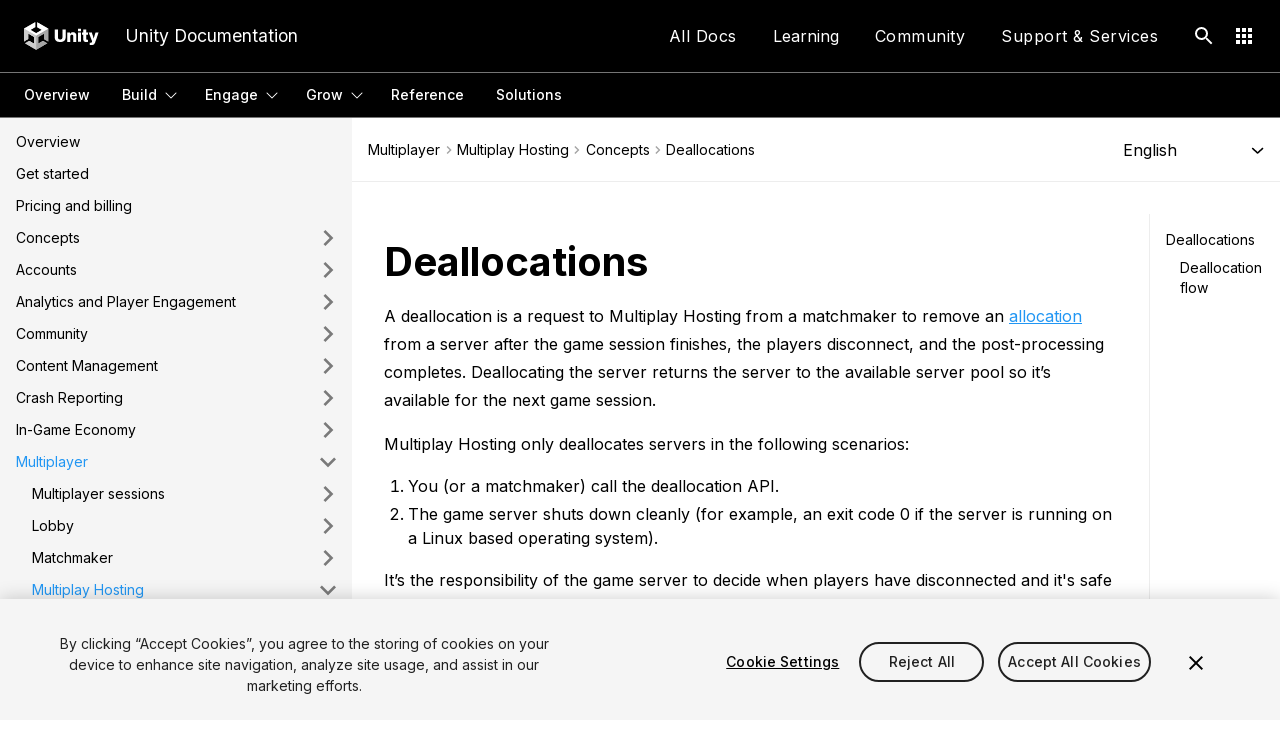

--- FILE ---
content_type: text/html; charset=utf-8
request_url: https://docs.unity.com/ugs/en-us/manual/game-server-hosting/manual/concepts/deallocations
body_size: 38181
content:
<!DOCTYPE html><html lang="en-us"><head><meta charSet="utf-8" data-next-head=""/><meta name="viewport" content="width=device-width" data-next-head=""/><meta name="description" content="" data-next-head=""/><link rel="icon" href="/favicon.ico" data-next-head=""/><title data-next-head="">Deallocations</title><link href="https://fonts.googleapis.com/css2?family=Inter:wght@400;500;600;700&amp;display=swap" rel="stylesheet"/><link rel="preload" href="/ugs/_next/static/css/734aeb5844d85558.css?dpl=dpl_Bwfyd66QqcHj8dMEdmmhgsJPoXCk" as="style" crossorigin="anonymous"/><link rel="stylesheet" href="/ugs/_next/static/css/734aeb5844d85558.css?dpl=dpl_Bwfyd66QqcHj8dMEdmmhgsJPoXCk" crossorigin="anonymous" data-n-g=""/><link rel="preload" href="/ugs/_next/static/css/4c8b6b88d8b3c70e.css?dpl=dpl_Bwfyd66QqcHj8dMEdmmhgsJPoXCk" as="style" crossorigin="anonymous"/><link rel="stylesheet" href="/ugs/_next/static/css/4c8b6b88d8b3c70e.css?dpl=dpl_Bwfyd66QqcHj8dMEdmmhgsJPoXCk" crossorigin="anonymous" data-n-p=""/><noscript data-n-css=""></noscript><script defer="" crossorigin="anonymous" nomodule="" src="/ugs/_next/static/chunks/polyfills-42372ed130431b0a.js?dpl=dpl_Bwfyd66QqcHj8dMEdmmhgsJPoXCk"></script><script id="onetrust" src="https://cdn.cookielaw.org/scripttemplates/otSDKStub.js" data-dlayer-ignore="true" data-document-language="true" data-domain-script="a9f5fcb3-4c7f-4bb7-93bf-7607ffbdabe0" defer="" data-nscript="beforeInteractive" crossorigin="anonymous"></script><script src="/ugs/_next/static/chunks/webpack-c44dad93e2f8a557.js?dpl=dpl_Bwfyd66QqcHj8dMEdmmhgsJPoXCk" defer="" crossorigin="anonymous"></script><script src="/ugs/_next/static/chunks/framework-5757d75364ce2279.js?dpl=dpl_Bwfyd66QqcHj8dMEdmmhgsJPoXCk" defer="" crossorigin="anonymous"></script><script src="/ugs/_next/static/chunks/main-5fd172cc6fee9f76.js?dpl=dpl_Bwfyd66QqcHj8dMEdmmhgsJPoXCk" defer="" crossorigin="anonymous"></script><script src="/ugs/_next/static/chunks/pages/_app-769258503ed0590c.js?dpl=dpl_Bwfyd66QqcHj8dMEdmmhgsJPoXCk" defer="" crossorigin="anonymous"></script><script src="/ugs/_next/static/chunks/253-52a3c14bc62af423.js?dpl=dpl_Bwfyd66QqcHj8dMEdmmhgsJPoXCk" defer="" crossorigin="anonymous"></script><script src="/ugs/_next/static/chunks/51-20deeaf6a30d99d3.js?dpl=dpl_Bwfyd66QqcHj8dMEdmmhgsJPoXCk" defer="" crossorigin="anonymous"></script><script src="/ugs/_next/static/chunks/457-239cddda079e25ac.js?dpl=dpl_Bwfyd66QqcHj8dMEdmmhgsJPoXCk" defer="" crossorigin="anonymous"></script><script src="/ugs/_next/static/chunks/pages/manual/%5B%5B...slug%5D%5D-2638da5746718c84.js?dpl=dpl_Bwfyd66QqcHj8dMEdmmhgsJPoXCk" defer="" crossorigin="anonymous"></script><script src="/ugs/_next/static/KN3jly9lRdaBUuBfYt0Z4/_buildManifest.js?dpl=dpl_Bwfyd66QqcHj8dMEdmmhgsJPoXCk" defer="" crossorigin="anonymous"></script><script src="/ugs/_next/static/KN3jly9lRdaBUuBfYt0Z4/_ssgManifest.js?dpl=dpl_Bwfyd66QqcHj8dMEdmmhgsJPoXCk" defer="" crossorigin="anonymous"></script></head><body><noscript><iframe src="https://www.googletagmanager.com/ns.html?id=GTM-5V25JL6" height="0" width="0" style="display:none;visibility:hidden"></iframe></noscript><div id="__next"><main class="Layout_page__XFXxy"><div class="Layout_header__aOmPe"><nav class="Header"><div class="Header--inner"><div class="dwc-h-full"><div class="hamburgerIcon__VVOqO"><a href="#" role="button" aria-label="Header menu" class="hamburgerMenuButton__jTVag"><div class="menuBars__iLPov "><span class="bar1__H0Zde"></span><span class="bar2__Ihv6e"></span><span class="bar3__qWdAa"></span></div></a></div><div class="sideMenu__tKfzz closed__rszJR" aria-hidden="true"><div class="bottomSection__uARqr dwc-pt-3 dwc-mt-2"></div></div></div><div class="Header--logo-wrapper lg:dwc-pl-[24px] dwc-relative dwc-flex-shrink-0"><span><a href="https://www.unity.com" class="dwc-pr-[20px]"><svg class="Logo dwc-block dwc-w-auto" role="img" width="122" height="48" viewBox="0 0 133 48" xmlns="http://www.w3.org/2000/svg"><title>Unity logo</title><path fill="#fff" d="M53.7 26.1V12.5h5.7v13.8c0 2.3 1.2 3.8 4 3.8 2.6 0 3.9-1.6 3.9-3.9V12.5H73v13.6c0 5.3-3.2 8.5-9.6 8.5-6.5.1-9.7-3.1-9.7-8.5zM75.6 17.7h5.1V20h.1c1.2-1.8 2.8-2.7 5.1-2.7 3.6 0 5.7 2.6 5.7 6.3v10.7h-5.3v-9.7c0-1.7-.9-2.9-2.6-2.9-1.7 0-2.9 1.5-2.9 3.5v9.1h-5.3V17.7zM94.3 11.2h5.3v4.3h-5.3v-4.3zm0 6.5h5.3v16.5h-5.3V17.7zM103.7 29.9V22h-2.2v-4.3h2.2v-5.2h5.1v5.2h3V22h-3v6.8c0 1.3.7 1.6 1.8 1.6h1.2v3.8c-.5.1-1.5.3-2.9.3-3 0-5.2-1-5.2-4.6zM115.1 35.6h1.8c1.5 0 2.2-.6 2.2-1.7 0-.7-.3-1.7-1-3.4l-4.9-12.7h5.5l2.2 7c.5 1.6 1 3.8 1 3.8h.1s.5-2.2 1-3.8l2.2-7h5.3l-5.7 16.7c-1.3 3.9-2.9 5.2-6.2 5.2h-3.4l-.1-4.1z"></path><path fill="#ccc" d="M42.5 33.6V11.2L23.1 0v8.6l7.6 4.4c.3.2.3.6 0 .7l-9 5.2c-.3.2-.6.1-.8 0l-9-5.2c-.3-.1-.3-.6 0-.7l7.6-4.4V0L0 11.2v22.4-.1.1l7.4-4.3v-8.8c0-.3.4-.5.6-.4l9 5.2c.3.2.4.4.4.7v10.4c0 .3-.4.5-.6.4l-7.6-4.4-7.4 4.3L21.2 48l19.4-11.2-7.4-4.3-7.6 4.4c-.3.2-.6 0-.6-.4V26.1c0-.3.2-.6.4-.7l9-5.2c.3-.2.6 0 .6.4v8.8l7.5 4.2z"></path><path fill="#a6a6a6" d="m21.2 48 19.4-11.2-7.4-4.3-7.6 4.4c-.3.2-.6 0-.6-.4V26.1c0-.3.2-.6.4-.7l9-5.2c.3-.2.6 0 .6.4v8.8l7.4 4.3V11.2L21.2 23.5V48z"></path><path fill="#fff" d="M23.1 0v8.6l7.6 4.4c.3.2.3.6 0 .7l-9 5.2c-.3.2-.6.1-.8 0l-9-5.2c-.3-.1-.3-.6 0-.7l7.6-4.4V0L0 11.2l21.2 12.3 21.2-12.3L23.1 0z"></path><path fill="#ccc" d="m16.9 36.9-7.6-4.4-7.4 4.3L21.3 48V23.5L0 11.2v22.4-.1.1l7.4-4.3v-8.8c0-.3.4-.5.6-.4l9 5.2c.3.2.4.4.4.7v10.4c.1.4-.2.7-.5.5z"></path></svg></a> <a href="/">Unity Documentation</a></span></div><div class="links-wrapper"><div class="dwc-flex-grow"></div><div class="component-button-group menu dwc-h-full dwc-self-start"><div class="component-dropdown-menu component-header__dropdown-menu component-dropdown-menu--is-triggered-on-hover"><button type="button" class="component-button component-button--size-normal component-button--color-transparent component-dropdown-menu__toggle-button" aria-label="Application Menu">All Docs</button><div class="component-dropdown-menu__dropdown component-dropdown-menu__dropdown--hide"><ul class="component-menu"><li class="component-menu-item"><a class="component-button component-button--size-normal component-button--color-transparent component-button--is-link" target="_self" rel="false" href="/">Unity Docs Home</a></li><li class="component-menu-item"><a class="component-button component-button--size-normal component-button--color-transparent component-button--is-link" target="_blank" rel="noopener" href="https://docs.unity3d.com/Manual/index.html" referrer="noopener noreferrer">Unity Editor Manual</a></li><li class="component-menu-item"><a class="component-button component-button--size-normal component-button--color-transparent component-button--is-link" target="_self" rel="false" href="https://docs.unity.com/ugs-overview/unity-gaming-services-home.html">Unity Gaming Services Docs</a></li><li class="component-menu-item"><a class="component-button component-button--size-normal component-button--color-transparent component-button--is-link" target="_blank" rel="noopener" href="https://services.docs.unity.com/" referrer="noopener noreferrer">Unity Gaming Services REST API Docs</a></li></ul></div></div><a class="component-button component-button--size-normal component-button--color-transparent component-button--is-link" target="_blank" rel="noopener" href="https://unity.com/learn" referrer="noopener noreferrer">Learning</a><div class="component-dropdown-menu component-header__dropdown-menu component-dropdown-menu--is-triggered-on-hover"><button type="button" class="component-button component-button--size-normal component-button--color-transparent component-dropdown-menu__toggle-button" aria-label="Application Menu">Community</button><div class="component-dropdown-menu__dropdown component-dropdown-menu__dropdown--hide"><ul class="component-menu"><li class="component-menu-item"><a class="component-button component-button--size-normal component-button--color-transparent component-button--is-link" target="_blank" rel="noopener" href="https://blog.unity.com/" referrer="noopener noreferrer">Blog</a></li><li class="component-menu-item"><a class="component-button component-button--size-normal component-button--color-transparent component-button--is-link" target="_blank" rel="noopener" href="https://forum.unity.com/" referrer="noopener noreferrer">Forums</a></li><li class="component-menu-item"><a class="component-button component-button--size-normal component-button--color-transparent component-button--is-link" target="_blank" rel="noopener" href="https://answers.unity.com/" referrer="noopener noreferrer">Answers</a></li></ul></div></div><div class="component-dropdown-menu component-header__dropdown-menu component-dropdown-menu--is-triggered-on-hover"><button type="button" class="component-button component-button--size-normal component-button--color-transparent component-dropdown-menu__toggle-button" aria-label="Application Menu">Support &amp; Services</button><div class="component-dropdown-menu__dropdown component-dropdown-menu__dropdown--hide"><ul class="component-menu"><li class="component-menu-item"><a class="component-button component-button--size-normal component-button--color-transparent component-button--is-link" target="_blank" rel="noopener" href="https://support.unity.com/hc/en-us/requests/new" referrer="noopener noreferrer">Customer Service</a></li><li class="component-menu-item"><a class="component-button component-button--size-normal component-button--color-transparent component-button--is-link" target="_blank" rel="noopener" href="https://support.unity.com/hc/en-us" referrer="noopener noreferrer">Knowledge Base</a></li><li class="component-menu-item"><a class="component-button component-button--size-normal component-button--color-transparent component-button--is-link" target="_blank" rel="noopener" href="https://unity.com/success-plans" referrer="noopener noreferrer">Technical Support</a></li><li class="component-menu-item"><a class="component-button component-button--size-normal component-button--color-transparent component-button--is-link" target="_blank" rel="noopener" href="https://unity.com/professional-services" referrer="noopener noreferrer">Consulting Services</a></li></ul></div></div></div></div><div class="component-button-group dwc-justify-self-end component-header__button-group dwc-pr-[16px]"><button type="button" class="component-button component-button--size-normal component-button--color-transparent component-button--is-icon-only" aria-label="Search Unity"><span class="component-icon component-button__icon--is-standalone"><svg xmlns="http://www.w3.org/2000/svg" width="24" height="24" viewBox="0 0 24 24"><path d="M15.5 14h-.79l-.28-.27A6.471 6.471 0 0 0 16 9.5 6.5 6.5 0 1 0 9.5 16c1.61 0 3.09-.59 4.23-1.57l.27.28v.79l5 4.99L20.49 19l-4.99-5zm-6 0C7.01 14 5 11.99 5 9.5S7.01 5 9.5 5 14 7.01 14 9.5 11.99 14 9.5 14z" fill="currentColor"></path><path d="M0 0h24v24H0z" fill="none"></path></svg></span></button><div class="component-dropdown-menu component-header__dropdown-menu"><button type="button" class="component-button component-button--size-normal component-button--color-transparent component-button--is-icon-only component-dropdown-menu__toggle-button" aria-label="Application Menu"><span class="component-icon component-button__icon--is-standalone"><svg xmlns="http://www.w3.org/2000/svg" width="24" height="24" viewBox="0 0 24 24"><path d="M4 8h4V4H4v4zm6 12h4v-4h-4v4zm-6 0h4v-4H4v4zm0-6h4v-4H4v4zm6 0h4v-4h-4v4zm6-10v4h4V4h-4zm-6 4h4V4h-4v4zm6 6h4v-4h-4v4zm0 6h4v-4h-4v4z" fill="currentColor"></path><path d="M0 0h24v24H0z" fill="none"></path></svg></span></button><div class="component-dropdown-menu__dropdown component-dropdown-menu__dropdown--hide"><ul class="component-menu"><li class="component-menu-item"><a class="component-button component-button--size-normal component-button--color-transparent component-button--is-link component-button--has-icon-left" target="_self" rel="false" href="https://assetstore.unity.com/"><span class="component-icon component-menu-item__icon component-button__icon" style="font-size:17px"><svg width="17" height="17" viewBox="-1 0 17 18" xmlns="http://www.w3.org/2000/svg"><path d="M13.398 3.61a.73.73 0 0 1 .567.234.784.784 0 0 1 .215.547V15.25c0 .365-.104.716-.313 1.055a2.146 2.146 0 0 1-.82.78 2.35 2.35 0 0 1-1.133.274H3.086a2.22 2.22 0 0 1-1.133-.293 2.427 2.427 0 0 1-.82-.761A1.985 1.985 0 0 1 .82 15.25V4.39c0-.208.072-.39.215-.546a.688.688 0 0 1 .528-.235h3.046c0-.494.13-.963.391-1.406.26-.443.612-.807 1.055-1.094C6.47.85 6.953.72 7.5.72a2.8 2.8 0 0 1 1.445.39c.443.26.795.612 1.055 1.055.26.443.39.925.39 1.445h3.008zM7.5 1.968a1.62 1.62 0 0 0-1.191.488c-.326.326-.489.71-.489 1.152h3.36c0-.442-.163-.826-.489-1.152A1.621 1.621 0 0 0 7.5 1.969zm5.156 3.203h-2.265v1.133a.63.63 0 0 1-.176.43.537.537 0 0 1-.41.195.577.577 0 0 1-.45-.196.629.629 0 0 1-.175-.43v-1.13H5.82v1.133a.63.63 0 0 1-.175.43.577.577 0 0 1-.45.195.537.537 0 0 1-.41-.196.629.629 0 0 1-.176-.43V5.173H2.344V15.25c0 .156.071.293.215.41a.806.806 0 0 0 .527.176h8.828a.806.806 0 0 0 .527-.176c.144-.117.215-.254.215-.41V5.172z" fill="currentColor" fill-rule="evenodd" opacity=".87"></path></svg></span>Asset Store</a></li><li class="component-menu-item"><a class="component-button component-button--size-normal component-button--color-transparent component-button--is-link component-button--has-icon-left" target="_self" rel="false" href="https://connect.unity.com/"><span class="component-icon component-menu-item__icon component-button__icon" style="font-size:17px"><svg width="21" height="16" viewBox="0 0 21 16" xmlns="http://www.w3.org/2000/svg"><path d="M8.078 11.047c.13.156.378.39.742.703l.547.43-3.789 2.851c-.599.443-1.224.664-1.875.664-.495 0-.957-.104-1.387-.312a2.865 2.865 0 0 1-1.074-.899 3.12 3.12 0 0 1-.625-1.875c0-.494.104-.957.313-1.386.208-.43.507-.788.898-1.075l2.54-1.953-2.54-1.953A3.206 3.206 0 0 1 .93 5.13a3.052 3.052 0 0 1-.313-1.35c0-.677.222-1.302.664-1.875.287-.39.645-.69 1.074-.898.43-.209.88-.313 1.348-.313.703 0 1.341.222 1.914.664L9.29 4.211l-.469.351c-.182.105-.442.365-.78.782l-3.44-2.696c-.339-.208-.638-.312-.899-.312-.443 0-.82.195-1.133.586-.182.208-.273.495-.273.86 0 .494.17.872.508 1.132l4.258 3.281-4.22 3.242c-.39.26-.585.652-.585 1.172 0 .313.078.58.234.801.156.222.352.384.586.488.182.105.39.157.625.157.313 0 .612-.104.899-.313l3.476-2.695zm11.094-.899c.39.313.69.684.898 1.114.209.43.313.879.313 1.347 0 .677-.222 1.302-.664 1.875-.287.391-.645.69-1.074.899a3.06 3.06 0 0 1-1.348.312 3.055 3.055 0 0 1-1.914-.664l-4.844-3.789-.86-.625a.775.775 0 0 1-.273-.234 1.766 1.766 0 0 1-.156-.235 2.956 2.956 0 0 1-.742-1.992c0-.312.058-.599.176-.86.117-.26.293-.611.527-1.054.078-.13.247-.3.508-.508l5.703-4.375c.573-.442 1.198-.664 1.875-.664.495 0 .957.104 1.387.313.43.208.787.508 1.074.898a3.12 3.12 0 0 1 .625 1.875c0 .495-.104.957-.313 1.387a2.85 2.85 0 0 1-.898 1.074l-2.54 1.953 2.54 1.953zm-.742 3.32c.208-.286.312-.572.312-.859 0-.52-.182-.911-.547-1.171l-4.258-3.282 4.22-3.203c.39-.286.585-.677.585-1.172 0-.52-.273-.95-.82-1.289a1.237 1.237 0 0 0-.625-.156c-.313 0-.6.104-.86.312l-5.742 4.375-.234.235c-.208.208-.313.508-.313.898s.13.716.391.977l.156.156 5.703 4.453c.339.209.638.313.899.313.495 0 .872-.196 1.133-.586z" fill="currentColor" fill-rule="evenodd" opacity=".87"></path></svg></span>Connect</a></li><li class="component-menu-item"><a class="component-button component-button--size-normal component-button--color-transparent component-button--is-link component-button--has-icon-left" target="_self" rel="false" href="https://dashboard.unity3d.com/"><span class="component-icon component-menu-item__icon component-button__icon" style="font-size:17px"><svg width="15" height="12" viewBox="0 0 15 12" xmlns="http://www.w3.org/2000/svg"><path d="M5.32.68h9.18v5H5.32v-5zm5 10.82v-5h4.18v5h-4.18zm-10 0V.68H4.5V11.5H.32zm5 0v-5H9.5v5H5.32z" fill="currentColor" fill-rule="evenodd" opacity=".87"></path></svg></span>Dashboard</a></li><li class="component-menu-item"><a class="component-button component-button--size-normal component-button--color-transparent component-button--is-link component-button--has-icon-left" target="_self" rel="false" href="https://distribute.dashboard.unity.com"><span class="component-icon component-menu-item__icon component-button__icon" style="font-size:17px"><svg xmlns="http://www.w3.org/2000/svg" width="24" height="24" viewBox="0 0 24 24"><g fill="currentColor"><path d="M14.083 21v-4.553h2.08c.644 0 1.045-.59.724-1.062l-4.167-5.031c-.32-.472-1.12-.472-1.444 0l-4.163 5.032c-.32.471.08 1.06.721 1.06h2.083V21H5a1 1 0 0 1-1-1V9a1 1 0 0 1 1-1h14a1 1 0 0 1 1 1v11a1 1 0 0 1-1 1h-4.917z"></path><rect x="4" y="4" width="16" height="2" rx="1"></rect></g></svg></span>Distribute</a></li><li class="component-menu-item"><a class="component-button component-button--size-normal component-button--color-transparent component-button--is-link component-button--has-icon-left" target="_self" rel="false" href="https://forum.unity.com/"><span class="component-icon component-menu-item__icon component-button__icon" style="font-size:17px"><svg width="19" height="13" viewBox="0 0 19 13" xmlns="http://www.w3.org/2000/svg"><path d="M12.82 7.32c1.094 0 2.312.248 3.653.742 1.34.495 2.076 1.224 2.207 2.188v2.07h-5v-2.07c-.026-.625-.183-1.172-.47-1.64a4.422 4.422 0 0 0-1.17-1.25 8.35 8.35 0 0 1 .78-.04zm-6.64 0c1.093 0 2.304.248 3.633.742C11.14 8.557 11.87 9.287 12 10.25v2.07H.32v-2.07c.13-.964.866-1.693 2.207-2.188 1.341-.494 2.559-.742 3.653-.742zm0-1.64c-.73-.026-1.328-.274-1.797-.742-.469-.47-.703-1.062-.703-1.778s.234-1.308.703-1.777C4.852.914 5.444.68 6.16.68s1.309.234 1.777.703c.47.469.704 1.061.704 1.777s-.235 1.309-.704 1.777c-.468.47-1.054.717-1.757.743zm6.64 0c-.703-.026-1.289-.274-1.758-.742-.468-.47-.703-1.062-.703-1.778s.235-1.308.704-1.777C11.53.914 12.123.68 12.84.68c.716 0 1.308.234 1.777.703.469.469.703 1.061.703 1.777s-.234 1.309-.703 1.777c-.469.47-1.068.717-1.797.743z" fill="currentColor" fill-rule="evenodd" opacity=".87"></path></svg></span>Forum</a></li><li class="component-menu-item"><a class="component-button component-button--size-normal component-button--color-transparent component-button--is-link component-button--has-icon-left" target="_self" rel="false" href="https://learn.unity.com/"><span class="component-icon component-menu-item__icon component-button__icon" style="font-size:17px"><svg width="17" height="17" viewBox="0 0 24 24" xmlns="http://www.w3.org/2000/svg"><path d="M12 10.9c-.61 0-1.1.49-1.1 1.1s.49 1.1 1.1 1.1c.61 0 1.1-.49 1.1-1.1s-.49-1.1-1.1-1.1zM12 2C6.48 2 2 6.48 2 12s4.48 10 10 10 10-4.48 10-10S17.52 2 12 2zm2.19 12.19L6 18l3.81-8.19L18 6l-3.81 8.19z" fill="currentColor"></path><path d="M0 0h24v24H0z" fill="none"></path></svg></span>Learn</a></li></ul></div></div></div></div></nav></div><nav class="FrameNav_frame__uOcNu"><div class="FrameNav_listItem__8KbnE"><a href="/ugs/en-us/manual/overview/manual/unity-gaming-services-home">Overview</a><div class="undefined FrameNav_listSelector__Wu3n0"></div></div><div class="FrameNavDropdown_dropdown__5dHs8"><div class="undefined FrameNavDropdown_contentListItem__wMf9S"><button class="undefined flex">Build</button><div class="undefined FrameNavDropdown_listSelector__3vcOg"></div><svg class="FrameNavDropdown_arrow__hEx9D" width="16px" height="16px" viewBox="0 0 16 16"><path fill="white" d="M13.3535 10.3537C13.3071 10.4001 13.252 10.437 13.1913 10.4622C13.1306 10.4873 13.0655 10.5003 12.9998 10.5003C12.9341 10.5003 12.869 10.4873 12.8083 10.4622C12.7476 10.437 12.6925 10.4001 12.646 10.3537L7.99979 5.70678L3.35354 10.3537C3.25972 10.4475 3.13247 10.5002 2.99979 10.5002C2.86711 10.5002 2.73986 10.4475 2.64604 10.3537C2.55222 10.2598 2.49951 10.1326 2.49951 9.99991C2.49951 9.86722 2.55222 9.73998 2.64604 9.64615L7.64604 4.64615C7.69248 4.59967 7.74762 4.56279 7.80832 4.53763C7.86902 4.51246 7.93408 4.49951 7.99979 4.49951C8.0655 4.49951 8.13056 4.51246 8.19126 4.53763C8.25196 4.56279 8.3071 4.59967 8.35354 4.64615L13.3535 9.64615C13.4 9.69259 13.4369 9.74774 13.4621 9.80843C13.4872 9.86913 13.5002 9.9342 13.5002 9.99991C13.5002 10.0656 13.4872 10.1307 13.4621 10.1914C13.4369 10.2521 13.4 10.3072 13.3535 10.3537Z"></path></svg></div><div class="FrameNavDropdown_content__Z_4Ep"><div class="FrameNavDropdownGroup_group__ISEjA"><div class="FrameNavDropdownGroup_groupLabel___2U2h">Accounts</div><a class="FrameNavDropdownGroup_contentLink__FlMro" href="/ugs/en-us/manual/authentication/manual/overview">Authentication</a></div><div class="FrameNavDropdownGroup_group__ISEjA"><div class="FrameNavDropdownGroup_groupLabel___2U2h">Content Management</div><a class="FrameNavDropdownGroup_contentLink__FlMro" href="/ugs/en-us/manual/cloud-code/manual">Cloud Code</a><a class="FrameNavDropdownGroup_contentLink__FlMro" href="/ugs/en-us/manual/ccd/manual/UnityCCD">Cloud Content Delivery</a><a class="FrameNavDropdownGroup_contentLink__FlMro" href="/ugs/en-us/manual/cloud-save/manual">Cloud Save</a><a class="FrameNavDropdownGroup_contentLink__FlMro" href="/ugs/en-us/manual/remote-config/manual/WhatsRemoteConfig">Remote Config</a></div><div class="FrameNavDropdownGroup_group__ISEjA"><div class="FrameNavDropdownGroup_groupLabel___2U2h">DevOps</div><a class="FrameNavDropdownGroup_contentLink__FlMro" href="/ugs/en-us/manual/devops/manual/unity-build-automation">Build Automation</a><a class="FrameNavDropdownGroup_contentLink__FlMro" href="/ugs/en-us/manual/devops/manual/unity-version-control">Version Control</a></div><div class="FrameNavDropdownGroup_group__ISEjA"><div class="FrameNavDropdownGroup_groupLabel___2U2h">Multiplayer</div><a class="FrameNavDropdownGroup_contentLink__FlMro" href="/ugs/en-us/manual/game-server-hosting/manual/welcome">Multiplay Hosting</a><a class="FrameNavDropdownGroup_contentLink__FlMro" href="/ugs/en-us/manual/lobby/manual/unity-lobby-service">Lobby</a><a class="FrameNavDropdownGroup_contentLink__FlMro" href="/ugs/en-us/manual/matchmaker/manual/matchmaker-overview">Matchmaker</a><a class="FrameNavDropdownGroup_contentLink__FlMro" href="/ugs/en-us/manual/relay/manual/introduction">Relay</a></div></div></div><div class="FrameNavDropdown_dropdown__5dHs8"><div class="undefined FrameNavDropdown_contentListItem__wMf9S"><button class="undefined flex">Engage</button><div class="undefined FrameNavDropdown_listSelector__3vcOg"></div><svg class="FrameNavDropdown_arrow__hEx9D" width="16px" height="16px" viewBox="0 0 16 16"><path fill="white" d="M13.3535 10.3537C13.3071 10.4001 13.252 10.437 13.1913 10.4622C13.1306 10.4873 13.0655 10.5003 12.9998 10.5003C12.9341 10.5003 12.869 10.4873 12.8083 10.4622C12.7476 10.437 12.6925 10.4001 12.646 10.3537L7.99979 5.70678L3.35354 10.3537C3.25972 10.4475 3.13247 10.5002 2.99979 10.5002C2.86711 10.5002 2.73986 10.4475 2.64604 10.3537C2.55222 10.2598 2.49951 10.1326 2.49951 9.99991C2.49951 9.86722 2.55222 9.73998 2.64604 9.64615L7.64604 4.64615C7.69248 4.59967 7.74762 4.56279 7.80832 4.53763C7.86902 4.51246 7.93408 4.49951 7.99979 4.49951C8.0655 4.49951 8.13056 4.51246 8.19126 4.53763C8.25196 4.56279 8.3071 4.59967 8.35354 4.64615L13.3535 9.64615C13.4 9.69259 13.4369 9.74774 13.4621 9.80843C13.4872 9.86913 13.5002 9.9342 13.5002 9.99991C13.5002 10.0656 13.4872 10.1307 13.4621 10.1914C13.4369 10.2521 13.4 10.3072 13.3535 10.3537Z"></path></svg></div><div class="FrameNavDropdown_content__Z_4Ep"><div class="FrameNavDropdownGroup_group__ISEjA"><div class="FrameNavDropdownGroup_groupLabel___2U2h">Analytics &amp; Player Engagement</div><a class="FrameNavDropdownGroup_contentLink__FlMro" href="/ugs/en-us/manual/analytics/manual/overview">Analytics</a><a class="FrameNavDropdownGroup_contentLink__FlMro" href="/ugs/en-us/manual/game-overrides/manual/overview">Game Overrides</a><a class="FrameNavDropdownGroup_contentLink__FlMro" href="/ugs/en-us/manual/push-notifications/manual/overview">Push Notifications</a></div><div class="FrameNavDropdownGroup_group__ISEjA"><div class="FrameNavDropdownGroup_groupLabel___2U2h">Communications &amp; Safety</div><a class="FrameNavDropdownGroup_contentLink__FlMro" href="/ugs/en-us/manual/moderation/manual/overview">Moderation</a><a class="FrameNavDropdownGroup_contentLink__FlMro" href="/ugs/en-us/manual/safe-text/manual/overview">Safe Text</a><a class="FrameNavDropdownGroup_contentLink__FlMro" href="/ugs/en-us/manual/vivox-unity/manual/Unity/Unity">Vivox</a></div><div class="FrameNavDropdownGroup_group__ISEjA"><div class="FrameNavDropdownGroup_groupLabel___2U2h">Community</div><a class="FrameNavDropdownGroup_contentLink__FlMro" href="/ugs/en-us/manual/friends/manual/welcome">Friends</a><a class="FrameNavDropdownGroup_contentLink__FlMro" href="/ugs/en-us/manual/leaderboards/manual/leaderboards">Leaderboards</a></div><div class="FrameNavDropdownGroup_group__ISEjA"><div class="FrameNavDropdownGroup_groupLabel___2U2h">Crash Reporting</div><a class="FrameNavDropdownGroup_contentLink__FlMro" href="/ugs/en-us/manual/cloud-diagnostics/manual/CloudDiagnostics/WelcometoCloudDiagnostics">Cloud Diagnostics</a></div></div></div><div class="FrameNavDropdown_dropdown__5dHs8"><div class="undefined FrameNavDropdown_contentListItem__wMf9S"><button class="undefined flex">Grow</button><div class="undefined FrameNavDropdown_listSelector__3vcOg"></div><svg class="FrameNavDropdown_arrow__hEx9D" width="16px" height="16px" viewBox="0 0 16 16"><path fill="white" d="M13.3535 10.3537C13.3071 10.4001 13.252 10.437 13.1913 10.4622C13.1306 10.4873 13.0655 10.5003 12.9998 10.5003C12.9341 10.5003 12.869 10.4873 12.8083 10.4622C12.7476 10.437 12.6925 10.4001 12.646 10.3537L7.99979 5.70678L3.35354 10.3537C3.25972 10.4475 3.13247 10.5002 2.99979 10.5002C2.86711 10.5002 2.73986 10.4475 2.64604 10.3537C2.55222 10.2598 2.49951 10.1326 2.49951 9.99991C2.49951 9.86722 2.55222 9.73998 2.64604 9.64615L7.64604 4.64615C7.69248 4.59967 7.74762 4.56279 7.80832 4.53763C7.86902 4.51246 7.93408 4.49951 7.99979 4.49951C8.0655 4.49951 8.13056 4.51246 8.19126 4.53763C8.25196 4.56279 8.3071 4.59967 8.35354 4.64615L13.3535 9.64615C13.4 9.69259 13.4369 9.74774 13.4621 9.80843C13.4872 9.86913 13.5002 9.9342 13.5002 9.99991C13.5002 10.0656 13.4872 10.1307 13.4621 10.1914C13.4369 10.2521 13.4 10.3072 13.3535 10.3537Z"></path></svg></div><div class="FrameNavDropdown_content__Z_4Ep"><div class="FrameNavDropdownGroup_group__ISEjA"><div class="FrameNavDropdownGroup_groupLabel___2U2h">Game economy</div><a class="FrameNavDropdownGroup_contentLink__FlMro" href="/ugs/en-us/manual/economy/manual">Economy</a><a class="FrameNavDropdownGroup_contentLink__FlMro" href="/ugs/en-us/manual/iap/manual/overview">In-App Purchasing</a></div></div></div><div class="FrameNav_listItem__8KbnE"><a href="/ugs/en-us/reference">Reference</a><div class="undefined FrameNav_listSelector__Wu3n0"></div></div><div class="FrameNav_listItem__8KbnE"><a href="/ugs/en-us/solutions/manual">Solutions</a><div class="undefined FrameNav_listSelector__Wu3n0"></div></div></nav><div class="document_sidenav__fuC4L"><div role="navigation" aria-label="Table of Contents" class="TableOfContents_TableOfContents__ljNCL TableOfContents_light__ms5A_"><ul class="TableOfContents_TOCItemList__Z6mLL TableOfContents_light__ms5A_ "><li class="TableOfContents_TOCItemList__list-item__KmNRC"><a class="TableOfContents_TOCItemList__link__dID6A" href="/ugs/en-us/manual/overview/manual/unity-gaming-services-home"><span class="TableOfContents_TOCItemList__link-text__dslyp">Overview</span></a></li></ul><ul class="TableOfContents_TOCItemList__Z6mLL TableOfContents_light__ms5A_ "><li class="TableOfContents_TOCItemList__list-item__KmNRC"><a class="TableOfContents_TOCItemList__link__dID6A" href="/ugs/en-us/manual/overview/manual/getting-started"><span class="TableOfContents_TOCItemList__link-text__dslyp">Get started</span></a></li></ul><ul class="TableOfContents_TOCItemList__Z6mLL TableOfContents_light__ms5A_ "><li class="TableOfContents_TOCItemList__list-item__KmNRC"><a class="TableOfContents_TOCItemList__link__dID6A" href="/ugs/en-us/manual/overview/manual/signing-up-for-ugs"><span class="TableOfContents_TOCItemList__link-text__dslyp">Pricing and billing</span></a></li></ul><ul class="TableOfContents_TOCItemList__Z6mLL TableOfContents_light__ms5A_  TableOfContents_TOCItemList--has-children__FhrUE"><li class="TableOfContents_TOCItemList__list-item__KmNRC"><a class="TableOfContents_TOCItemList__link__dID6A" href="___"><span class="TableOfContents_TOCItemList__link-text__dslyp">Concepts</span><span class="TableOfContents_TOCItemList__arrow__r4qrZ"></span></a></li></ul><ul class="TableOfContents_TOCItemList__Z6mLL TableOfContents_light__ms5A_  TableOfContents_TOCItemList--has-children__FhrUE"><li class="TableOfContents_TOCItemList__list-item__KmNRC"><a class="TableOfContents_TOCItemList__link__dID6A" href="___"><span class="TableOfContents_TOCItemList__link-text__dslyp">Accounts</span><span class="TableOfContents_TOCItemList__arrow__r4qrZ"></span></a></li></ul><ul class="TableOfContents_TOCItemList__Z6mLL TableOfContents_light__ms5A_  TableOfContents_TOCItemList--has-children__FhrUE"><li class="TableOfContents_TOCItemList__list-item__KmNRC"><a class="TableOfContents_TOCItemList__link__dID6A" href="___"><span class="TableOfContents_TOCItemList__link-text__dslyp">Analytics and Player Engagement</span><span class="TableOfContents_TOCItemList__arrow__r4qrZ"></span></a></li></ul><ul class="TableOfContents_TOCItemList__Z6mLL TableOfContents_light__ms5A_  TableOfContents_TOCItemList--has-children__FhrUE"><li class="TableOfContents_TOCItemList__list-item__KmNRC"><a class="TableOfContents_TOCItemList__link__dID6A" href="___"><span class="TableOfContents_TOCItemList__link-text__dslyp">Community</span><span class="TableOfContents_TOCItemList__arrow__r4qrZ"></span></a></li></ul><ul class="TableOfContents_TOCItemList__Z6mLL TableOfContents_light__ms5A_  TableOfContents_TOCItemList--has-children__FhrUE"><li class="TableOfContents_TOCItemList__list-item__KmNRC"><a class="TableOfContents_TOCItemList__link__dID6A" href="___"><span class="TableOfContents_TOCItemList__link-text__dslyp">Content Management</span><span class="TableOfContents_TOCItemList__arrow__r4qrZ"></span></a></li></ul><ul class="TableOfContents_TOCItemList__Z6mLL TableOfContents_light__ms5A_  TableOfContents_TOCItemList--has-children__FhrUE"><li class="TableOfContents_TOCItemList__list-item__KmNRC"><a class="TableOfContents_TOCItemList__link__dID6A" href="___"><span class="TableOfContents_TOCItemList__link-text__dslyp">Crash Reporting</span><span class="TableOfContents_TOCItemList__arrow__r4qrZ"></span></a></li></ul><ul class="TableOfContents_TOCItemList__Z6mLL TableOfContents_light__ms5A_  TableOfContents_TOCItemList--has-children__FhrUE"><li class="TableOfContents_TOCItemList__list-item__KmNRC"><a class="TableOfContents_TOCItemList__link__dID6A" href="___"><span class="TableOfContents_TOCItemList__link-text__dslyp">In-Game Economy</span><span class="TableOfContents_TOCItemList__arrow__r4qrZ"></span></a></li></ul><ul class="TableOfContents_TOCItemList__Z6mLL TableOfContents_light__ms5A_  TableOfContents_TOCItemList--has-children__FhrUE"><li class="TableOfContents_TOCItemList__list-item__KmNRC"><a class="TableOfContents_TOCItemList__link__dID6A TableOfContents_TOCItemList__link--in-path__4dHaa TableOfContents_TOCItemList__link--expanded__RJBVn" href="/ugs/en-us/manual/mps-sdk/multiplayer-landing"><span class="TableOfContents_TOCItemList__link-text__dslyp">Multiplayer</span><span class="TableOfContents_TOCItemList__arrow__r4qrZ"></span></a><ul class="TableOfContents_TOCItemList__Z6mLL TableOfContents_light__ms5A_  TableOfContents_TOCItemList--has-children__FhrUE"><li class="TableOfContents_TOCItemList__list-item__KmNRC"><a class="TableOfContents_TOCItemList__link__dID6A" href="/ugs/en-us/manual/mps-sdk/manual/"><span class="TableOfContents_TOCItemList__link-text__dslyp">Multiplayer sessions</span><span class="TableOfContents_TOCItemList__arrow__r4qrZ"></span></a></li></ul><ul class="TableOfContents_TOCItemList__Z6mLL TableOfContents_light__ms5A_  TableOfContents_TOCItemList--has-children__FhrUE"><li class="TableOfContents_TOCItemList__list-item__KmNRC"><a class="TableOfContents_TOCItemList__link__dID6A" href="___"><span class="TableOfContents_TOCItemList__link-text__dslyp">Lobby</span><span class="TableOfContents_TOCItemList__arrow__r4qrZ"></span></a></li></ul><ul class="TableOfContents_TOCItemList__Z6mLL TableOfContents_light__ms5A_  TableOfContents_TOCItemList--has-children__FhrUE"><li class="TableOfContents_TOCItemList__list-item__KmNRC"><a class="TableOfContents_TOCItemList__link__dID6A" href="___"><span class="TableOfContents_TOCItemList__link-text__dslyp">Matchmaker</span><span class="TableOfContents_TOCItemList__arrow__r4qrZ"></span></a></li></ul><ul class="TableOfContents_TOCItemList__Z6mLL TableOfContents_light__ms5A_  TableOfContents_TOCItemList--has-children__FhrUE"><li class="TableOfContents_TOCItemList__list-item__KmNRC"><a class="TableOfContents_TOCItemList__link__dID6A TableOfContents_TOCItemList__link--in-path__4dHaa TableOfContents_TOCItemList__link--expanded__RJBVn" href="___"><span class="TableOfContents_TOCItemList__link-text__dslyp">Multiplay Hosting</span><span class="TableOfContents_TOCItemList__arrow__r4qrZ"></span></a><ul class="TableOfContents_TOCItemList__Z6mLL TableOfContents_light__ms5A_ "><li class="TableOfContents_TOCItemList__list-item__KmNRC"><a class="TableOfContents_TOCItemList__link__dID6A" href="/ugs/en-us/manual/game-server-hosting/manual/welcome-to-multiplay"><span class="TableOfContents_TOCItemList__link-text__dslyp">Overview</span></a></li></ul><ul class="TableOfContents_TOCItemList__Z6mLL TableOfContents_light__ms5A_ "><li class="TableOfContents_TOCItemList__list-item__KmNRC"><a class="TableOfContents_TOCItemList__link__dID6A" href="/ugs/en-us/manual/game-server-hosting/manual/guides/get-started"><span class="TableOfContents_TOCItemList__link-text__dslyp">Get started</span></a></li></ul><ul class="TableOfContents_TOCItemList__Z6mLL TableOfContents_light__ms5A_  TableOfContents_TOCItemList--has-children__FhrUE"><li class="TableOfContents_TOCItemList__list-item__KmNRC"><a class="TableOfContents_TOCItemList__link__dID6A TableOfContents_TOCItemList__link--in-path__4dHaa TableOfContents_TOCItemList__link--expanded__RJBVn" href="___"><span class="TableOfContents_TOCItemList__link-text__dslyp">Concepts</span><span class="TableOfContents_TOCItemList__arrow__r4qrZ"></span></a><ul class="TableOfContents_TOCItemList__Z6mLL TableOfContents_light__ms5A_  TableOfContents_TOCItemList--has-children__FhrUE"><li class="TableOfContents_TOCItemList__list-item__KmNRC"><a class="TableOfContents_TOCItemList__link__dID6A" href="/ugs/en-us/manual/game-server-hosting/manual/concepts/ecosystem"><span class="TableOfContents_TOCItemList__link-text__dslyp">Ecosystem</span><span class="TableOfContents_TOCItemList__arrow__r4qrZ"></span></a></li></ul><ul class="TableOfContents_TOCItemList__Z6mLL TableOfContents_light__ms5A_ "><li class="TableOfContents_TOCItemList__list-item__KmNRC"><a class="TableOfContents_TOCItemList__link__dID6A" href="/ugs/en-us/manual/game-server-hosting/manual/concepts/machines"><span class="TableOfContents_TOCItemList__link-text__dslyp">Types of machine</span></a></li></ul><ul class="TableOfContents_TOCItemList__Z6mLL TableOfContents_light__ms5A_ "><li class="TableOfContents_TOCItemList__list-item__KmNRC"><a class="TableOfContents_TOCItemList__link__dID6A" href="/ugs/en-us/manual/game-server-hosting/manual/guides/monitor-configuration-variables"><span class="TableOfContents_TOCItemList__link-text__dslyp">Monitor for configuration variable changes</span></a></li></ul><ul class="TableOfContents_TOCItemList__Z6mLL TableOfContents_light__ms5A_ "><li class="TableOfContents_TOCItemList__list-item__KmNRC"><a class="TableOfContents_TOCItemList__link__dID6A" href="/ugs/en-us/manual/game-server-hosting/manual/guides/game-engine-best-practices"><span class="TableOfContents_TOCItemList__link-text__dslyp">Game engine best practices</span></a></li></ul><ul class="TableOfContents_TOCItemList__Z6mLL TableOfContents_light__ms5A_  TableOfContents_TOCItemList--has-children__FhrUE"><li class="TableOfContents_TOCItemList__list-item__KmNRC"><a class="TableOfContents_TOCItemList__link__dID6A" href="/ugs/en-us/manual/game-server-hosting/manual/concepts/pricing"><span class="TableOfContents_TOCItemList__link-text__dslyp">Pricing</span><span class="TableOfContents_TOCItemList__arrow__r4qrZ"></span></a></li></ul><ul class="TableOfContents_TOCItemList__Z6mLL TableOfContents_light__ms5A_  TableOfContents_TOCItemList--has-children__FhrUE"><li class="TableOfContents_TOCItemList__list-item__KmNRC"><a class="TableOfContents_TOCItemList__link__dID6A" href="/ugs/en-us/manual/game-server-hosting/manual/concepts/authentication"><span class="TableOfContents_TOCItemList__link-text__dslyp">Authentication</span><span class="TableOfContents_TOCItemList__arrow__r4qrZ"></span></a></li></ul><ul class="TableOfContents_TOCItemList__Z6mLL TableOfContents_light__ms5A_  TableOfContents_TOCItemList--has-children__FhrUE"><li class="TableOfContents_TOCItemList__list-item__KmNRC"><a class="TableOfContents_TOCItemList__link__dID6A" href="/ugs/en-us/manual/game-server-hosting/manual/concepts/allocations"><span class="TableOfContents_TOCItemList__link-text__dslyp">Allocations</span><span class="TableOfContents_TOCItemList__arrow__r4qrZ"></span></a></li></ul><ul class="TableOfContents_TOCItemList__Z6mLL TableOfContents_light__ms5A_ "><li class="TableOfContents_TOCItemList__list-item__KmNRC"><a class="TableOfContents_TOCItemList__link__dID6A TableOfContents_TOCItemList__link--in-path__4dHaa TableOfContents_TOCItemList__link--active-page__CSb4m TableOfContents_TOCItemList__link--expanded__RJBVn" href="/ugs/en-us/manual/game-server-hosting/manual/concepts/deallocations"><span class="TableOfContents_TOCItemList__link-text__dslyp">Deallocations</span></a></li></ul><ul class="TableOfContents_TOCItemList__Z6mLL TableOfContents_light__ms5A_  TableOfContents_TOCItemList--has-children__FhrUE"><li class="TableOfContents_TOCItemList__list-item__KmNRC"><a class="TableOfContents_TOCItemList__link__dID6A" href="___"><span class="TableOfContents_TOCItemList__link-text__dslyp">Reservations (Beta)</span><span class="TableOfContents_TOCItemList__arrow__r4qrZ"></span></a></li></ul><ul class="TableOfContents_TOCItemList__Z6mLL TableOfContents_light__ms5A_  TableOfContents_TOCItemList--has-children__FhrUE"><li class="TableOfContents_TOCItemList__list-item__KmNRC"><a class="TableOfContents_TOCItemList__link__dID6A" href="/ugs/en-us/manual/game-server-hosting/manual/concepts/scaling"><span class="TableOfContents_TOCItemList__link-text__dslyp">Scaling</span><span class="TableOfContents_TOCItemList__arrow__r4qrZ"></span></a></li></ul><ul class="TableOfContents_TOCItemList__Z6mLL TableOfContents_light__ms5A_  TableOfContents_TOCItemList--has-children__FhrUE"><li class="TableOfContents_TOCItemList__list-item__KmNRC"><a class="TableOfContents_TOCItemList__link__dID6A" href="/ugs/en-us/manual/game-server-hosting/manual/concepts/fleets"><span class="TableOfContents_TOCItemList__link-text__dslyp">Fleets</span><span class="TableOfContents_TOCItemList__arrow__r4qrZ"></span></a></li></ul><ul class="TableOfContents_TOCItemList__Z6mLL TableOfContents_light__ms5A_ "><li class="TableOfContents_TOCItemList__list-item__KmNRC"><a class="TableOfContents_TOCItemList__link__dID6A" href="/ugs/en-us/manual/game-server-hosting/manual/concepts/regions"><span class="TableOfContents_TOCItemList__link-text__dslyp">Regions</span></a></li></ul><ul class="TableOfContents_TOCItemList__Z6mLL TableOfContents_light__ms5A_  TableOfContents_TOCItemList--has-children__FhrUE"><li class="TableOfContents_TOCItemList__list-item__KmNRC"><a class="TableOfContents_TOCItemList__link__dID6A" href="/ugs/en-us/manual/game-server-hosting/manual/concepts/builds"><span class="TableOfContents_TOCItemList__link-text__dslyp">Builds</span><span class="TableOfContents_TOCItemList__arrow__r4qrZ"></span></a></li></ul><ul class="TableOfContents_TOCItemList__Z6mLL TableOfContents_light__ms5A_  TableOfContents_TOCItemList--has-children__FhrUE"><li class="TableOfContents_TOCItemList__list-item__KmNRC"><a class="TableOfContents_TOCItemList__link__dID6A" href="/ugs/en-us/manual/game-server-hosting/manual/concepts/build-configurations"><span class="TableOfContents_TOCItemList__link-text__dslyp">Build configurations</span><span class="TableOfContents_TOCItemList__arrow__r4qrZ"></span></a></li></ul><ul class="TableOfContents_TOCItemList__Z6mLL TableOfContents_light__ms5A_  TableOfContents_TOCItemList--has-children__FhrUE"><li class="TableOfContents_TOCItemList__list-item__KmNRC"><a class="TableOfContents_TOCItemList__link__dID6A" href="/ugs/en-us/manual/game-server-hosting/manual/concepts/servers"><span class="TableOfContents_TOCItemList__link-text__dslyp">Servers</span><span class="TableOfContents_TOCItemList__arrow__r4qrZ"></span></a></li></ul><ul class="TableOfContents_TOCItemList__Z6mLL TableOfContents_light__ms5A_  TableOfContents_TOCItemList--has-children__FhrUE"><li class="TableOfContents_TOCItemList__list-item__KmNRC"><a class="TableOfContents_TOCItemList__link__dID6A" href="/ugs/en-us/manual/game-server-hosting/manual/concepts/debugging"><span class="TableOfContents_TOCItemList__link-text__dslyp">Debugging</span><span class="TableOfContents_TOCItemList__arrow__r4qrZ"></span></a></li></ul><ul class="TableOfContents_TOCItemList__Z6mLL TableOfContents_light__ms5A_  TableOfContents_TOCItemList--has-children__FhrUE"><li class="TableOfContents_TOCItemList__list-item__KmNRC"><a class="TableOfContents_TOCItemList__link__dID6A" href="/ugs/en-us/manual/game-server-hosting/manual/concepts/query-protocols"><span class="TableOfContents_TOCItemList__link-text__dslyp">Query protocols</span><span class="TableOfContents_TOCItemList__arrow__r4qrZ"></span></a></li></ul></li></ul><ul class="TableOfContents_TOCItemList__Z6mLL TableOfContents_light__ms5A_  TableOfContents_TOCItemList--has-children__FhrUE"><li class="TableOfContents_TOCItemList__list-item__KmNRC"><a class="TableOfContents_TOCItemList__link__dID6A" href="___"><span class="TableOfContents_TOCItemList__link-text__dslyp">Tutorials</span><span class="TableOfContents_TOCItemList__arrow__r4qrZ"></span></a></li></ul><ul class="TableOfContents_TOCItemList__Z6mLL TableOfContents_light__ms5A_  TableOfContents_TOCItemList--has-children__FhrUE"><li class="TableOfContents_TOCItemList__list-item__KmNRC"><a class="TableOfContents_TOCItemList__link__dID6A" href="/ugs/en-us/manual/game-server-hosting/manual/reference-landing"><span class="TableOfContents_TOCItemList__link-text__dslyp">Reference</span><span class="TableOfContents_TOCItemList__arrow__r4qrZ"></span></a></li></ul><ul class="TableOfContents_TOCItemList__Z6mLL TableOfContents_light__ms5A_  TableOfContents_TOCItemList--has-children__FhrUE"><li class="TableOfContents_TOCItemList__list-item__KmNRC"><a class="TableOfContents_TOCItemList__link__dID6A" href="/ugs/en-us/manual/game-server-hosting/manual/privacy-and-consent"><span class="TableOfContents_TOCItemList__link-text__dslyp">Privacy and consent</span><span class="TableOfContents_TOCItemList__arrow__r4qrZ"></span></a></li></ul></li></ul><ul class="TableOfContents_TOCItemList__Z6mLL TableOfContents_light__ms5A_  TableOfContents_TOCItemList--has-children__FhrUE"><li class="TableOfContents_TOCItemList__list-item__KmNRC"><a class="TableOfContents_TOCItemList__link__dID6A" href="___"><span class="TableOfContents_TOCItemList__link-text__dslyp">Relay</span><span class="TableOfContents_TOCItemList__arrow__r4qrZ"></span></a></li></ul><ul class="TableOfContents_TOCItemList__Z6mLL TableOfContents_light__ms5A_ "><li class="TableOfContents_TOCItemList__list-item__KmNRC"><a class="TableOfContents_TOCItemList__link__dID6A" href="/ugs/en-us/manual/session-observability/manual/overview"><span class="TableOfContents_TOCItemList__link-text__dslyp">Session Observability</span></a></li></ul><ul class="TableOfContents_TOCItemList__Z6mLL TableOfContents_light__ms5A_  TableOfContents_TOCItemList--has-children__FhrUE"><li class="TableOfContents_TOCItemList__list-item__KmNRC"><a class="TableOfContents_TOCItemList__link__dID6A" href="/ugs/en-us/manual/matchmaker/manual/ugs-for-the-unreal-engine"><span class="TableOfContents_TOCItemList__link-text__dslyp">UGS for the Unreal Engine</span><span class="TableOfContents_TOCItemList__arrow__r4qrZ"></span></a></li></ul></li></ul><ul class="TableOfContents_TOCItemList__Z6mLL TableOfContents_light__ms5A_  TableOfContents_TOCItemList--has-children__FhrUE"><li class="TableOfContents_TOCItemList__list-item__KmNRC"><a class="TableOfContents_TOCItemList__link__dID6A" href="___"><span class="TableOfContents_TOCItemList__link-text__dslyp">Secret Manager</span><span class="TableOfContents_TOCItemList__arrow__r4qrZ"></span></a></li></ul><ul class="TableOfContents_TOCItemList__Z6mLL TableOfContents_light__ms5A_  TableOfContents_TOCItemList--has-children__FhrUE"><li class="TableOfContents_TOCItemList__list-item__KmNRC"><a class="TableOfContents_TOCItemList__link__dID6A" href="___"><span class="TableOfContents_TOCItemList__link-text__dslyp">Vivox Voice &amp; Text</span><span class="TableOfContents_TOCItemList__arrow__r4qrZ"></span></a></li></ul><ul class="TableOfContents_TOCItemList__Z6mLL TableOfContents_light__ms5A_ "><li class="TableOfContents_TOCItemList__list-item__KmNRC"><a class="TableOfContents_TOCItemList__link__dID6A" href="/ugs/en-us/manual/overview/manual/release-notes"><span class="TableOfContents_TOCItemList__link-text__dslyp">Release Notes</span></a></li></ul></div></div><div class="Content_content__leTmn"><div class="document_contentInner__hmJ9f"><div><div class="Breadcrumbs_wrapper__TsNfj" role="navigation" aria-label="breadcrumbs"><div><ol class="flex flex-wrap"><li class="Breadcrumbs_crumb__5DiOx"><a class="hover:text-blue-default hover:underline" href="/ugs/en-us/manual/mps-sdk/multiplayer-landing">Multiplayer</a></li><li class="Breadcrumbs_crumb__5DiOx">Multiplay Hosting</li><li class="Breadcrumbs_crumb__5DiOx">Concepts</li><li class="Breadcrumbs_crumb__5DiOx">Deallocations</li></ol></div><div class="hidden sm:flex"><select class="Select_select__VhKmS "><option value="en-us" selected="">English</option><option value="ja-jp">日本語 (日本)</option><option value="ko-kr">한국어(대한민국)</option><option value="zh-cn">中文（中国）</option></select></div></div><div class="Breadcrumbs_smallWrapper__jH0uw"><select class="Select_select__VhKmS "><option value="en-us" selected="">English</option><option value="ja-jp">日本語 (日本)</option><option value="ko-kr">한국어(대한민국)</option><option value="zh-cn">中文（中国）</option></select></div></div><div class="document_contentContainer__LeSxB"><article class="document_article__DDGDC"><h1 id="deallocations" class="TopicHeading_heading__a6W3u">Deallocations<a class="TopicHeading_anchor__sTIBf" href="#deallocations" aria-hidden="true">#</a></h1><p class="leading-7 mb-3">A deallocation is a request to Multiplay Hosting from a matchmaker to remove an <a class="text-blue-default underline" href="/ugs/en-us/manual/game-server-hosting/manual/concepts/allocations">allocation</a> from a server after the game session finishes, the players disconnect, and the post-processing completes. Deallocating the server returns the server to the available server pool so it’s available for the next game session.</p><p class="leading-7 mb-3">Multiplay Hosting only deallocates servers in the following scenarios:</p><ol class="pl-4 list-decimal mb-3"><li>You (or a matchmaker) call the deallocation API.</li><li>The game server shuts down cleanly (for example, an exit code 0 if the server is running on a Linux based operating system).</li></ol><p class="leading-7 mb-3">It’s the responsibility of the game server to decide when players have disconnected and it&#x27;s safe to shut down.</p><h2 id="dealloca" class="TopicHeading_heading__a6W3u">Deallocation flow<a class="TopicHeading_anchor__sTIBf" href="#dealloca" aria-hidden="true">#</a></h2><p class="leading-7 mb-3">The deallocation flow varies depending on the deallocation method your build uses. You can either call the deallocate API endpoint directly or have your game server process end with exit code 0.</p><p class="leading-7 mb-3">If you (or your matchmaker) call the deallocate API endpoint directly, the deallocation flow generally looks something like this:</p><ol class="pl-4 list-decimal mb-3"><li>A game session completes, the players disconnect, and any post-session cleanup completes.</li><li>The game server notifies the matchmaker that the match has ended.</li><li>The matchmaker requests a deallocation from the Multiplay Hosting API.</li><li>Multiplay Hosting queues the deallocation request.</li><li>Multiplay Hosting clears the allocation ID from the earlier allocation.</li><li>Multiplay Hosting returns the server to the available server pool so it’s available for the next game session.</li></ol><p class="leading-7 mb-3">If you rely on your game server process exiting with code 0 when a game session completes (instead of calling the deallocate API endpoint directly), the deallocation flow looks something like this:</p><ol class="pl-4 list-decimal mb-3"><li>A game session completes, the players disconnect, and any post-session cleanup completes.</li><li>The game server process exits with code 0.</li><li>Multiplay Hosting detects that the game server process exited cleanly and queues the deallocation request.</li><li>Multiplay Hosting clears the allocation ID from the earlier allocation.</li><li>Multiplay Hosting returns the server to the available server pool so it’s available for the next game session.</li></ol></article><nav class="TopicNavigation_container__rvadg"><ul class="TopicNavigation_inner__Ncqu_"><li><a data-active="false" href="#deallocations" class="TopicNavigation_linkItem__y_U1h  TopicNavigation_heading-1__ZXe2B ">Deallocations</a></li><li><a data-active="false" href="#dealloca" class="TopicNavigation_linkItem__y_U1h  TopicNavigation_heading-2__0RZnq ">Deallocation flow</a></li></ul></nav></div></div><!--$--><!--/$--></div></main><div class="footer__MXtus dwc-p-10 dwc-text-sm"><div class="dwc-max-w-screen-sm md:dwc-max-w-screen-md lg:dwc-max-w-screen-lg xl:dwc-max-w-screen-xl dwc-grid dwc-grid-cols-12 dwc-mx-auto"><div class="dwc-col-span-12 md:dwc-col-span-4 lg:dwc-col-span-3 dwc-pb-6 lg:dwc-pb-0"><div class="footerLogoWrapper__RjO22 dwc-relative dwc-flex-shrink-0"><a href="/"><svg class="logo-footer dwc-block dwc-w-auto" role="img" width="122" height="48" viewBox="0 0 133 48" xmlns="http://www.w3.org/2000/svg"><title>Unity logo</title><path fill="#fff" d="M53.7 26.1V12.5h5.7v13.8c0 2.3 1.2 3.8 4 3.8 2.6 0 3.9-1.6 3.9-3.9V12.5H73v13.6c0 5.3-3.2 8.5-9.6 8.5-6.5.1-9.7-3.1-9.7-8.5zM75.6 17.7h5.1V20h.1c1.2-1.8 2.8-2.7 5.1-2.7 3.6 0 5.7 2.6 5.7 6.3v10.7h-5.3v-9.7c0-1.7-.9-2.9-2.6-2.9-1.7 0-2.9 1.5-2.9 3.5v9.1h-5.3V17.7zM94.3 11.2h5.3v4.3h-5.3v-4.3zm0 6.5h5.3v16.5h-5.3V17.7zM103.7 29.9V22h-2.2v-4.3h2.2v-5.2h5.1v5.2h3V22h-3v6.8c0 1.3.7 1.6 1.8 1.6h1.2v3.8c-.5.1-1.5.3-2.9.3-3 0-5.2-1-5.2-4.6zM115.1 35.6h1.8c1.5 0 2.2-.6 2.2-1.7 0-.7-.3-1.7-1-3.4l-4.9-12.7h5.5l2.2 7c.5 1.6 1 3.8 1 3.8h.1s.5-2.2 1-3.8l2.2-7h5.3l-5.7 16.7c-1.3 3.9-2.9 5.2-6.2 5.2h-3.4l-.1-4.1z"></path><path fill="#ccc" d="M42.5 33.6V11.2L23.1 0v8.6l7.6 4.4c.3.2.3.6 0 .7l-9 5.2c-.3.2-.6.1-.8 0l-9-5.2c-.3-.1-.3-.6 0-.7l7.6-4.4V0L0 11.2v22.4-.1.1l7.4-4.3v-8.8c0-.3.4-.5.6-.4l9 5.2c.3.2.4.4.4.7v10.4c0 .3-.4.5-.6.4l-7.6-4.4-7.4 4.3L21.2 48l19.4-11.2-7.4-4.3-7.6 4.4c-.3.2-.6 0-.6-.4V26.1c0-.3.2-.6.4-.7l9-5.2c.3-.2.6 0 .6.4v8.8l7.5 4.2z"></path><path fill="#a6a6a6" d="m21.2 48 19.4-11.2-7.4-4.3-7.6 4.4c-.3.2-.6 0-.6-.4V26.1c0-.3.2-.6.4-.7l9-5.2c.3-.2.6 0 .6.4v8.8l7.4 4.3V11.2L21.2 23.5V48z"></path><path fill="#fff" d="M23.1 0v8.6l7.6 4.4c.3.2.3.6 0 .7l-9 5.2c-.3.2-.6.1-.8 0l-9-5.2c-.3-.1-.3-.6 0-.7l7.6-4.4V0L0 11.2l21.2 12.3 21.2-12.3L23.1 0z"></path><path fill="#ccc" d="m16.9 36.9-7.6-4.4-7.4 4.3L21.3 48V23.5L0 11.2v22.4-.1.1l7.4-4.3v-8.8c0-.3.4-.5.6-.4l9 5.2c.3.2.4.4.4.7v10.4c.1.4-.2.7-.5.5z"></path></svg> Documentation</a></div></div><div class="dwc-col-span-12 md:dwc-col-span-8 lg:dwc-col-span-9"><div>Copyright © <!-- -->2025<!-- --> Unity Technologies</div><div><ul class="linksWrapper__iQpWn" style="display:flex"><li class="dwc-pb-2 dwc-list-none"><a href="https://unity3d.com/legal" class="menuItemLink__udeeh" target="_blank" rel="noreferrer">Legal</a></li><li class="dwc-pb-2 dwc-list-none"><a href="https://unity3d.com/legal/privacy-policy" class="menuItemLink__udeeh" target="_blank" rel="noreferrer">Privacy Policy</a></li><li class="dwc-pb-2 dwc-list-none"><a href="https://docs.unity3d.com/Manual/TermsOfUse.html" class="menuItemLink__udeeh" target="_blank" rel="noreferrer">Terms Of Use</a></li><li class="dwc-pb-2 dwc-list-none"><a href="https://unity3d.com/legal/cookie-policy" class="menuItemLink__udeeh" target="_blank" rel="noreferrer">Cookies</a></li><li class="dwc-pb-2 dwc-list-none"><a href="https://unity3d.com/legal/do-not-sell-my-personal-information" class="menuItemLink__udeeh" target="_blank" rel="noreferrer">Do Not Sell or Share My Personal Information</a></li><li class="dwc-pb-2 dwc-list-none"><a href="#" class="menuItemLink__udeeh ot-sdk-show-settings privacyIcon__Ac8GG">Your Privacy Choices (Cookie Settings)</a></li></ul></div><div><div class="footerBottom__g0SXi">&quot;Unity&quot;, Unity logos, and other Unity trademarks are trademarks or registered trademarks of Unity Technologies or its affiliates in the U.S. and elsewhere (<a href="https://unity3d.com/legal/trademarks">more info here</a>). Other names or brands are trademarks of their respective owners.</div></div></div></div></div></div><script id="__NEXT_DATA__" type="application/json" crossorigin="anonymous">{"props":{"pageProps":{"locale":"en-us","pageTitle":"Deallocations","pathPrefix":"/en-us","headings":[{"id":"deallocations","level":"1","text":"Deallocations"},{"id":"dealloca","level":"2","text":"Deallocation flow"}],"localeEntries":[["en-us","English"],["ja-jp","日本語 (日本)"],["ko-kr","한국어(대한민국)"],["zh-cn","中文（中国）"]],"pageName":"deallocations","productToc":[{"title":"Overview","path":"/en-us/manual/overview/manual/unity-gaming-services-home"},{"title":"Get started","path":"/en-us/manual/overview/manual/getting-started"},{"title":"Pricing and billing","path":"/en-us/manual/overview/manual/signing-up-for-ugs"},{"title":"Concepts","path":null,"children":[{"title":"Access control","path":"/en-us/manual/overview/manual/access-control"},{"title":"Asset management","path":"/en-us/manual/overview/manual/asset-management"},{"title":"Asynchronous code","path":"/en-us/manual/overview/manual/key-concepts"},{"title":"CLI","path":"/en-us/manual/overview/manual/ugs-cli-introduction"},{"title":"Create Asset Store packages","path":"/en-us/manual/overview/manual/create-asset-store-packages"},{"title":"Environments","path":"/en-us/manual/overview/manual/service-environments"},{"title":"Environments API","path":"/en-us/manual/overview/manual/environments-api"},{"title":"Unity Cloud Services APIs","path":"/en-us/manual/overview/manual/cloud-services-api"},{"title":"Privacy and Data Safety","path":"/en-us/manual/overview/manual/data-safety-requirements","children":[{"title":"Apple privacy manifest","path":"/en-us/manual/overview/manual/apple-privacy-manifest"}]},{"title":"Services Core SDK API","path":"/en-us/manual/overview/manual/services-core-api"},{"title":"Unity Dashboard","path":"/en-us/manual/overview/manual/unity-dashboard-introduction"},{"title":"Upgrade SDK versions","path":"/en-us/manual/overview/manual/sdk-upgrades"}]},{"title":"Accounts","path":null,"children":[{"title":"Authentication","path":null,"children":[{"title":"Overview","path":"/en-us/manual/authentication/manual/overview"},{"title":"Get started","path":"/en-us/manual/authentication/manual/get-started"},{"title":"Concepts","path":null,"children":[{"title":"How Authentication works","path":"/en-us/manual/authentication/manual/how-authentication-works"},{"title":"Approaches to authentication","path":"/en-us/manual/authentication/manual/approaches-to-authentication"},{"title":"Sessions and cached players","path":"/en-us/manual/authentication/manual/session-management"},{"title":"Manage profiles","path":"/en-us/manual/authentication/manual/profile-management"},{"title":"Manage player names","path":"/en-us/manual/authentication/manual/player-name-management"},{"title":"Manage linked external identities","path":"/en-us/manual/authentication/manual/identity-management"},{"title":"Player prefs","path":"/en-us/manual/authentication/manual/player-prefs"},{"title":"Delete accounts","path":"/en-us/manual/authentication/manual/delete-accounts"},{"title":"Authentication native SDK","path":"/en-us/manual/authentication/manual/uas-native-sdk"},{"title":"Digital Services Act Notifications","path":"/en-us/manual/authentication/manual/dsa-notifications"}]},{"title":"Tutorials","path":null,"children":[{"title":"Anonymous sign-in","path":"/en-us/manual/authentication/manual/use-anon-sign-in"},{"title":"Google Play Games","path":"/en-us/manual/authentication/manual/platform-signin-google-play-games"},{"title":"Apple Game Center","path":"/en-us/manual/authentication/manual/platform-signin-apple-game-center"},{"title":"Steam","path":"/en-us/manual/authentication/manual/platform-signin-steam"},{"title":"Facebook","path":"/en-us/manual/authentication/manual/platform-signin-facebook"},{"title":"Unity Player Accounts","path":"/en-us/manual/authentication/manual/unity-player-accounts"},{"title":"Oculus","path":"/en-us/manual/authentication/manual/platform-signin-oculus"},{"title":"Username and Password","path":"/en-us/manual/authentication/manual/platform-signin-username-password"},{"title":"Code-Link","path":"/en-us/manual/authentication/manual/platform-signin-code-link"},{"title":"Google","path":"/en-us/manual/authentication/manual/platform-signin-google"},{"title":"Apple","path":"/en-us/manual/authentication/manual/platform-signin-apple"},{"title":"Custom OpenID Connect","path":"/en-us/manual/authentication/manual/openid-connect"},{"title":"Custom ID","path":"/en-us/manual/authentication/manual/platform-signin-custom-id"}]},{"title":"Reference","path":null,"children":[{"title":"Unity SDK","path":"https://docs.unity3d.com/Packages/com.unity.services.authentication@latest/index.html?subfolder=/api/index.html"},{"title":"License for Unity Player Accounts","path":"/en-us/manual/authentication/manual/license-player-accounts"},{"title":"REST API","path":"/en-us/manual/authentication/manual/rest-api"},{"title":"CLI","path":"https://services.docs.unity.com/guides/ugs-cli/latest/player/Player%20Command%20Line/overview/"},{"title":"FAQ","path":"/en-us/manual/authentication/manual/faq"},{"title":"Use cases","path":"/en-us/manual/authentication/manual/use-cases"},{"title":"Authentication for cross-platform games","path":"https://unity.com/how-to/authentication-for-cross-platform-games"},{"title":"Anonymous authentication \u0026 linking","path":"/en-us/manual/authentication/manual/anonymous-auth-and-linking"},{"title":"Common errors","path":"/en-us/manual/authentication/manual/common-errors"},{"title":"Glossary","path":"/en-us/manual/authentication/manual/glossary"}]},{"title":"Privacy and consent","path":"/en-us/manual/authentication/manual/privacy-and-consent","children":[{"title":"Privacy overview for Authentication","path":"/en-us/manual/authentication/manual/privacy-overview"},{"title":"Apple privacy manifest for Authentication","path":"/en-us/manual/authentication/manual/apple-privacy-survey"},{"title":"Google Play data safety for Authentication","path":"/en-us/manual/authentication/manual/google-data-safety"},{"title":"Privacy overview for Unity Player Accounts","path":"/en-us/manual/authentication/manual/data-privacy-unity-player-accounts"},{"title":"Google Play data safety for Unity Player Accounts","path":"/en-us/manual/authentication/manual/google-data-unity-player-accounts"}]}]}]},{"title":"Analytics and Player Engagement","path":null,"children":[{"title":"Analytics","path":null,"children":[{"title":"Overview","path":"/en-us/manual/analytics/manual/overview"},{"title":"Get started","path":"/en-us/manual/analytics/manual/get-started"},{"title":"Pricing","path":"/en-us/manual/analytics/manual/billing","children":[{"title":"MAU-based pricing","path":"/en-us/manual/analytics/manual/mau-based-pricing"},{"title":"Fair usage limits","path":"/en-us/manual/analytics/manual/fair-usage-limits"},{"title":"Monitor your MAU and fair usage limits","path":"/en-us/manual/analytics/manual/monitor-your-mau-and-fair-usage-limits"},{"title":"Set up budget alerts","path":"/en-us/manual/analytics/manual/set-up-budget-alerts"},{"title":"Track your spending and transactions","path":"/en-us/manual/analytics/manual/track-your-spending-and-transactions"},{"title":"Analytics access","path":"/en-us/manual/analytics/manual/analytics-access"}]},{"title":"Concepts","path":null,"children":[{"title":"Events","path":"/en-us/manual/analytics/manual/events"},{"title":"Event Manager","path":"/en-us/manual/analytics/manual/event-manager"},{"title":"Event Browser","path":"/en-us/manual/analytics/manual/event-browser"},{"title":"Dashboards","path":"/en-us/manual/analytics/manual/Dashboards"},{"title":"Custom Dashboards","path":"/en-us/manual/analytics/manual/custom-dashboards"},{"title":"Data Explorer","path":"/en-us/manual/analytics/manual/data-explorer"},{"title":"Funnels","path":"/en-us/manual/analytics/manual/introducing-funnels"},{"title":"SQL Data Explorer","path":"/en-us/manual/analytics/manual/sql-data-explorer"},{"title":"Audiences","path":"/en-us/manual/analytics/manual/Audiences"},{"title":"Data Access","path":"/en-us/manual/analytics/manual/data-access"},{"title":"User Roles","path":"/en-us/manual/analytics/manual/user-roles"},{"title":"Attribution support","path":"/en-us/manual/analytics/manual/attribution-support"},{"title":"Environment support","path":"/en-us/manual/analytics/manual/environment-support"},{"title":"Analytics settings window reference","path":"/en-us/manual/analytics/manual/settings"},{"title":"Disable and re-enable Analytics","path":"/en-us/manual/analytics/manual/disable-and-reenable-analytics"},{"title":"REST API","path":"/en-us/manual/analytics/manual/rest-api"}]},{"title":"Tutorials","path":null,"children":[{"title":"Create a custom event","path":"/en-us/manual/analytics/manual/custom-event"},{"title":"Record an event","path":"/en-us/manual/analytics/manual/record-event"},{"title":"Record events with a custom user ID","path":"/en-us/manual/analytics/manual/custom-user-id-support"},{"title":"Record transaction events","path":"/en-us/manual/analytics/manual/record-transaction-events"},{"title":"Record ad impression events","path":"/en-us/manual/analytics/manual/record-ad-impression-events"},{"title":"Copy custom events to another environment","path":"/en-us/manual/analytics/manual/copy-custom-events-to-another-environment"},{"title":"Create a custom dashboard","path":"/en-us/manual/analytics/manual/create-custom-dashboard"},{"title":"Edit a custom dashboard","path":"/en-us/manual/analytics/manual/edit-custom-dashboard"},{"title":"Create a funnel","path":"/en-us/manual/analytics/manual/Funnels"},{"title":"Track user acquisition","path":"/en-us/manual/analytics/manual/acquisition-source-event"},{"title":"Create a custom audience","path":"/en-us/manual/analytics/manual/custom-audiences"},{"title":"Run a query with SQL Data Explorer","path":"/en-us/manual/analytics/manual/run-sql-data-explorer-query"},{"title":"Query parameter values with SQL Data Explorer","path":"/en-us/manual/analytics/manual/query-parameters-sql"},{"title":"Optimize SQL Data Explorer queries","path":"/en-us/manual/analytics/manual/optimize-sql-data-explorer-queries"},{"title":"Set up Data Access","path":"/en-us/manual/analytics/manual/set-up-data-access"},{"title":"Record an event with the REST API","path":"/en-us/manual/analytics/manual/record-event-rest-api"},{"title":"Generate a unique user ID with the REST API","path":"/en-us/manual/analytics/manual/generate-unique-user-id-rest-api"},{"title":"Request data deletion with the REST API","path":"/en-us/manual/analytics/manual/request-data-deletion-rest-api"},{"title":"Debug event reporting","path":"/en-us/manual/analytics/manual/Debugging"},{"title":"SDK 5.0.0 migration","path":"/en-us/manual/analytics/manual/sdk5-migration-guide"},{"title":"Migrate to Unity 6.2 with Analytics SDK 6.1.0","path":"/en-us/manual/analytics/manual/sdk61-migration-guide"},{"title":"Request game data deletion","path":"/en-us/manual/analytics/manual/game-data-deletion"}]},{"title":"Reference","path":null,"children":[{"title":"Standard events","path":"/en-us/manual/analytics/manual/standard-events"},{"title":"Standard audiences","path":"/en-us/manual/analytics/manual/standard-audiences"},{"title":"Reserved parameter names","path":"/en-us/manual/analytics/manual/reserved-parameter-names"},{"title":"Data Explorer V1 metrics","path":"/en-us/manual/analytics/manual/data-explorer-v1"},{"title":"Data Explorer V2 measures and metrics","path":"/en-us/manual/analytics/manual/data-explorer-v2"},{"title":"Unity SDK API","path":"https://docs.unity3d.com/Packages/com.unity.services.analytics@latest/index.html?subfolder=/api/index.html"},{"title":"SDK Event class","path":"/en-us/manual/analytics/manual/event-class"},{"title":"SDK CustomEvent class","path":"/en-us/manual/analytics/manual/customevent-class"},{"title":"SDK behaviour","path":"/en-us/manual/analytics/manual/sdk-behaviour"},{"title":"SQL Data Explorer queryable tables","path":"/en-us/manual/analytics/manual/sql-data-explorer-tables"},{"title":"SQL Data Explorer cookbook","path":"https://github.com/Unity-Technologies/UGS-SQL-Cookbook/tree/main/SQL Data Explorer Queries"},{"title":"Data Access available views","path":"/en-us/manual/analytics/manual/data-access-views"},{"title":"REST API","path":"https://services.docs.unity.com/analytics/v1/"},{"title":"Glossary","path":"/en-us/manual/analytics/manual/Glossary"}]},{"title":"Privacy and consent","path":null,"children":[{"title":"Privacy overview","path":"/en-us/manual/analytics/manual/privacy-overview"},{"title":"Apple privacy manifest","path":"/en-us/manual/analytics/manual/apple-privacy-survey"},{"title":"Google data safety","path":"/en-us/manual/analytics/manual/google-data-safety"},{"title":"Manage data privacy when using the SDK","path":"/en-us/manual/analytics/manual/manage-data-privacy","children":[{"title":"SDK compliance: Opt in","path":"/en-us/manual/analytics/manual/sdk-compliance-opt-in"},{"title":"SDK compliance: Opt out","path":"/en-us/manual/analytics/manual/sdk-compliance-opt-out"}]}]},{"title":"FAQ","path":"/en-us/manual/analytics/manual/faq"}]},{"title":"Game Overrides","path":null,"children":[{"title":"Overview","path":"/en-us/manual/game-overrides/manual/overview"},{"title":"Get started","path":"/en-us/manual/game-overrides/manual/get-started"},{"title":"Concepts","path":null,"children":[{"title":"Use cases","path":"/en-us/manual/game-overrides/manual/use-cases"}]},{"title":"Tutorials","path":null,"children":[{"title":"AB testing","path":"/en-us/manual/game-overrides/manual/ab-testing"},{"title":"Reducing ad frequency for engaged players","path":"/en-us/manual/game-overrides/manual/reduce-ad-frequency"},{"title":"Simulation Experience","path":"/en-us/manual/game-overrides/manual/simulation-experience"}]},{"title":"Reference","path":null,"children":[{"title":"Frequently Asked Questions","path":"/en-us/manual/game-overrides/manual/frequently-asked-questions"},{"title":"Glossary","path":"/en-us/manual/game-overrides/manual/Glossary"}]}]},{"title":"Push Notifications","path":null,"children":[{"title":"Overview","path":"/en-us/manual/push-notifications/manual/overview"},{"title":"Get started","path":"/en-us/manual/push-notifications/manual/get-started"},{"title":"Concepts","path":null,"children":[{"title":"Reporting","path":"/en-us/manual/push-notifications/manual/Reporting"}]},{"title":"Tutorials","path":null,"children":[{"title":"Use Push Notifications","path":"/en-us/manual/push-notifications/manual/use-push-notifications"},{"title":"SDK","path":"/en-us/manual/push-notifications/manual/sdk"}]},{"title":"Reference","path":null,"children":[{"title":"Frequently Asked Questions","path":"/en-us/manual/push-notifications/manual/frequently-asked-questions"},{"title":"Glossary","path":"/en-us/manual/push-notifications/manual/Glossary"},{"title":"License","path":"/en-us/manual/push-notifications/manual/License"},{"title":"Troubleshooting","path":"/en-us/manual/push-notifications/manual/Troubleshooting"}]},{"title":"Privacy and consent","path":null,"children":[{"title":"Privacy overview","path":"/en-us/manual/push-notifications/manual/privacy-overview"},{"title":"Apple privacy manifest","path":"/en-us/manual/push-notifications/manual/apple-privacy-survey"},{"title":"Google data safety","path":"/en-us/manual/push-notifications/manual/google-data-safety"}]}]}]},{"title":"Community","path":null,"children":[{"title":"Friends","path":null,"children":[{"title":"Overview","path":"/en-us/manual/friends/manual/welcome"},{"title":"Get started","path":"/en-us/manual/friends/manual/guides/get-started"},{"title":"Concepts","path":null,"children":[{"title":"Relationships","path":"/en-us/manual/friends/manual/concepts/relationships"},{"title":"Friends","path":"/en-us/manual/friends/manual/concepts/friends"},{"title":"Friend list","path":"/en-us/manual/friends/manual/concepts/friends-list"},{"title":"Friend requests","path":"/en-us/manual/friends/manual/concepts/friend-requests"},{"title":"Block list","path":"/en-us/manual/friends/manual/concepts/block-list"},{"title":"Presence","path":"/en-us/manual/friends/manual/concepts/presence"},{"title":"Message","path":"/en-us/manual/friends/manual/concepts/message"},{"title":"Profile","path":"/en-us/manual/friends/manual/concepts/profile"},{"title":"Events","path":"/en-us/manual/friends/manual/concepts/events"}]},{"title":"Tutorials","path":null,"children":[{"title":"Friends sample","path":"/en-us/manual/friends/manual/samples/friends-sample"}]},{"title":"Reference","path":null,"children":[{"title":"Unity SDK","path":"https://docs.unity3d.com/Packages/com.unity.services.friends@latest/index.html?subfolder=/api/index.html"},{"title":"Client REST API","path":"https://services.docs.unity.com/friends/v1/"},{"title":"Glossary","path":"/en-us/manual/friends/manual/glossary"},{"title":"FAQ","path":"/en-us/manual/friends/manual/faq"}]},{"title":"Privacy and consent","path":"/en-us/manual/friends/manual/privacy-and-consent","children":[{"title":"Privacy overview","path":"/en-us/manual/friends/manual/privacy-overview"},{"title":"Apple privacy manifest","path":"/en-us/manual/friends/manual/apple-privacy-survey"},{"title":"Google Play data safety section","path":"/en-us/manual/friends/manual/google-play-data-safety"}]}]},{"title":"Leaderboards","path":null,"children":[{"title":"Overview","path":"/en-us/manual/leaderboards/manual/leaderboards"},{"title":"Get started","path":"/en-us/manual/leaderboards/manual/get-started"},{"title":"Concepts","path":null,"children":[{"title":"Sort order","path":"/en-us/manual/leaderboards/manual/concepts/sort-order"},{"title":"Update strategies","path":"/en-us/manual/leaderboards/manual/concepts/update-strategies"},{"title":"Tiers","path":"/en-us/manual/leaderboards/manual/concepts/tiers"},{"title":"Buckets","path":"/en-us/manual/leaderboards/manual/concepts/buckets"},{"title":"Resets","path":"/en-us/manual/leaderboards/manual/concepts/resets"},{"title":"Archives","path":"/en-us/manual/leaderboards/manual/concepts/archives"},{"title":"Metadata","path":"/en-us/manual/leaderboards/manual/concepts/metadata"},{"title":"Leaderboard assets","path":"/en-us/manual/leaderboards/manual/leaderboards-assets"}]},{"title":"Tutorials","path":null,"children":[{"title":"Configuration","path":"/en-us/manual/leaderboards/manual/configuration","children":[{"title":"Using Unity Editor","path":"/en-us/manual/leaderboards/manual/configuration/unity-editor"},{"title":"Using the Unity Dashboard","path":"/en-us/manual/leaderboards/manual/configuration/unity-dashboard"},{"title":"Using the CLI","path":"/en-us/manual/leaderboards/manual/configuration/cli"},{"title":"Using the REST API","path":"/en-us/manual/leaderboards/manual/configuration/rest-api"}]},{"title":"Unity SDK tutorial","path":"/en-us/manual/leaderboards/manual/tutorials/unity-sdk","children":[{"title":"Add a new score","path":"/en-us/manual/leaderboards/manual/tutorials/unity-sdk/add-new-score"},{"title":"Get the player's score","path":"/en-us/manual/leaderboards/manual/tutorials/unity-sdk/get-player-score"},{"title":"Get scores","path":"/en-us/manual/leaderboards/manual/tutorials/unity-sdk/get-score"},{"title":"Get a range of scores centered around the player","path":"/en-us/manual/leaderboards/manual/tutorials/unity-sdk/get-range-score-player-centered"},{"title":"Get scores for other players","path":"/en-us/manual/leaderboards/manual/tutorials/unity-sdk/get-score-other-player"},{"title":"Get scores for a certain tier","path":"/en-us/manual/leaderboards/manual/tutorials/unity-sdk/get-score-by-tier"},{"title":"Get a list of available leaderboard versions","path":"/en-us/manual/leaderboards/manual/tutorials/unity-sdk/get-available-leaderboard-version"},{"title":"Get the player's score from a leaderboard version","path":"/en-us/manual/leaderboards/manual/tutorials/unity-sdk/get-player-score-version"},{"title":"Get scores from a leaderboard version","path":"/en-us/manual/leaderboards/manual/tutorials/unity-sdk/get-score-version"},{"title":"Get a range of scores centered around the player from a leaderboard version","path":"/en-us/manual/leaderboards/manual/tutorials/unity-sdk/get-range-score-player-centered-version"},{"title":"Get scores for other players from a leaderboard version","path":"/en-us/manual/leaderboards/manual/tutorials/unity-sdk/get-score-other-player-version"},{"title":"Get scores for a certain tier from a leaderboard version","path":"/en-us/manual/leaderboards/manual/tutorials/unity-sdk/get-score-by-tier-version"}]},{"title":"Unity SDK sample","path":"/en-us/manual/leaderboards/manual/unity-sdk-sample"},{"title":"Cloud Code samples","path":null,"children":[{"title":"Cloud Code Modules (C#)","path":"/en-us/manual/leaderboards/manual/access-cloud-code-csharp"},{"title":"Cloud Code Script (Javascript)","path":"/en-us/manual/leaderboards/manual/access-cloud-code"}]}]},{"title":"Reference","path":null,"children":[{"title":"Unity SDK","path":"https://docs.unity3d.com/Packages/com.unity.services.leaderboards@latest/index.html?subfolder=/api/index.html"},{"title":"Admin REST API","path":"https://services.docs.unity.com/leaderboards-admin/v1/"},{"title":"Client REST API","path":"https://services.docs.unity.com/leaderboards/v1/"},{"title":"CLI","path":"https://services.docs.unity.com/guides/ugs-cli/latest/leaderboards/Leaderboards%20Command%20Line/overview/"}]},{"title":"Privacy and consent","path":"/en-us/manual/leaderboards/manual/privacy","children":[{"title":"Privacy overview","path":"/en-us/manual/leaderboards/manual/privacy/overview"},{"title":"Apple privacy manifest","path":"/en-us/manual/leaderboards/manual/privacy/apple-privacy-survey"},{"title":"Google Play data safety","path":"/en-us/manual/leaderboards/manual/privacy/google-play-data-safety"}]}]}]},{"title":"Content Management","path":null,"children":[{"title":"Cloud Code","path":null,"children":[{"title":"Overview","path":"/en-us/manual/cloud-code/manual"},{"title":"Server authority","path":"/en-us/manual/cloud-code/manual/server-authority","children":[{"title":"UGS integration and access control","path":"/en-us/manual/cloud-code/manual/server-access-control"},{"title":"Cheat prevention","path":"/en-us/manual/cloud-code/manual/cheat-prevention"},{"title":"Game state management","path":"/en-us/manual/cloud-code/manual/game-state-management"},{"title":"Debug with logs","path":"/en-us/manual/cloud-code/manual/server-authority-debug"}]},{"title":"Best practices","path":"/en-us/manual/cloud-code/manual/best-practices"},{"title":"Cloud Code C# modules","path":null,"children":[{"title":"Overview","path":"/en-us/manual/cloud-code/manual/modules"},{"title":"Get started","path":"/en-us/manual/cloud-code/manual/modules/getting-started"},{"title":"Concepts","path":null,"children":[{"title":"Authentication","path":"/en-us/manual/cloud-code/manual/modules/how-to-guides/authentication"},{"title":"Module structure","path":"/en-us/manual/cloud-code/manual/modules/how-to-guides/module-structure"},{"title":"Token support","path":"/en-us/manual/cloud-code/manual/modules/how-to-guides/token-support"},{"title":"Error handling","path":"/en-us/manual/cloud-code/manual/modules/how-to-guides/error-handling"},{"title":"Module reference files","path":"/en-us/manual/cloud-code/manual/modules/how-to-guides/module-reference-assets"}]},{"title":"Tutorials","path":null,"children":[{"title":"Run modules","path":"/en-us/manual/cloud-code/manual/modules/how-to-guides/run-modules","children":[{"title":"Unity Runtime","path":"/en-us/manual/cloud-code/manual/modules/how-to-guides/run-modules/unity-runtime"},{"title":"Unity game server (Multiplay)","path":"/en-us/manual/cloud-code/manual/modules/how-to-guides/run-modules/game-server"},{"title":"REST API","path":"/en-us/manual/cloud-code/manual/modules/how-to-guides/run-modules/rest-api"}]},{"title":"Write modules","path":"/en-us/manual/cloud-code/manual/modules/how-to-guides/write-modules","children":[{"title":"Using Unity Editor","path":"/en-us/manual/cloud-code/manual/modules/how-to-guides/write-modules/unity-editor"},{"title":"Using the CLI","path":"/en-us/manual/cloud-code/manual/modules/how-to-guides/write-modules/cli"},{"title":"Using the REST API","path":"/en-us/manual/cloud-code/manual/modules/how-to-guides/write-modules/rest-api"},{"title":"Using the Unity Dashboard","path":"/en-us/manual/cloud-code/manual/modules/how-to-guides/write-modules/unity-dashboard"}]},{"title":"Development essentials","path":null,"children":[{"title":"Write unit tests","path":"/en-us/manual/cloud-code/manual/modules/how-to-guides/unit-testing","children":[{"title":"Create a unit test project","path":"/en-us/manual/cloud-code/manual/modules/how-to-guides/unit-testing-create-project"},{"title":"Create a unit test ","path":"/en-us/manual/cloud-code/manual/modules/how-to-guides/unit-testing-create"}]},{"title":"Dependency injection","path":"/en-us/manual/cloud-code/manual/modules/how-to-guides/initialize-modules/dependency-injection"},{"title":"Custom serialization","path":"/en-us/manual/cloud-code/manual/modules/how-to-guides/initialize-modules/custom-serialization"},{"title":"Batch requests","path":"/en-us/manual/cloud-code/manual/modules/how-to-guides/batch-requests"}]},{"title":"Automate deployment","path":null,"children":[{"title":"Integrate with CI/CD","path":"/en-us/manual/cloud-code/manual/modules/how-to-guides/automation"},{"title":"Automate local deployment","path":"/en-us/manual/cloud-code/manual/modules/how-to-guides/automate-local-deployment"}]},{"title":"Integrate services","path":null,"children":[{"title":"Integrate with other Unity Services","path":"/en-us/manual/cloud-code/manual/modules/how-to-guides/unity-services-integration"},{"title":"Interact with cross-player data","path":"/en-us/manual/cloud-code/manual/modules/how-to-guides/cross-player-data"},{"title":"Integrate with external services","path":"/en-us/manual/cloud-code/manual/modules/how-to-guides/external-services-integration"},{"title":"Use Access Control","path":"/en-us/manual/cloud-code/manual/modules/how-to-guides/access-control"},{"title":"Send push messages","path":"/en-us/manual/cloud-code/manual/modules/how-to-guides/push-messages"}]},{"title":"Advanced configuration","path":null,"children":[{"title":"Manual workflow","path":"/en-us/manual/cloud-code/manual/modules/how-to-guides/manual-workflow"},{"title":"Package code","path":"/en-us/manual/cloud-code/manual/modules/how-to-guides/package-code"},{"title":"Data transfer objects","path":"/en-us/manual/cloud-code/manual/modules/how-to-guides/initialize-modules/dto"}]},{"title":"Use Cases","path":"/en-us/manual/cloud-code/manual/modules/use-cases","children":[{"title":"Quest system","path":"/en-us/manual/cloud-code/manual/modules/use-cases/quest-system"},{"title":"Advance a community goal","path":"/en-us/manual/cloud-code/manual/modules/use-cases/community-goal"}]}]},{"title":"Reference","path":null,"children":[{"title":"Limits","path":"/en-us/manual/cloud-code/manual/modules/reference/limits"},{"title":"Available libraries","path":"/en-us/manual/cloud-code/manual/modules/reference/available-libraries"},{"title":"Cost","path":"/en-us/manual/cloud-code/manual/modules/reference/cost"}]}]},{"title":"Cloud Code JavaScript scripts","path":null,"children":[{"title":"Overview","path":"/en-us/manual/cloud-code/manual/scripts"},{"title":"Get started","path":"/en-us/manual/cloud-code/manual/scripts/getting-started"},{"title":"Concepts","path":null,"children":[{"title":"Authentication","path":"/en-us/manual/cloud-code/manual/scripts/how-to-guides/authentication"},{"title":"Script structure","path":"/en-us/manual/cloud-code/manual/scripts/how-to-guides/script-structure"},{"title":"Script types","path":"/en-us/manual/cloud-code/manual/scripts/how-to-guides/script-types"},{"title":"Token support","path":"/en-us/manual/cloud-code/manual/scripts/how-to-guides/token-support"},{"title":"Error handling","path":"/en-us/manual/cloud-code/manual/scripts/how-to-guides/error-handling"},{"title":"JavaScript files","path":"/en-us/manual/cloud-code/manual/scripts/how-to-guides/script-files"}]},{"title":"Tutorials","path":null,"children":[{"title":"Run scripts","path":"/en-us/manual/cloud-code/manual/scripts/how-to-guides/run-scripts","children":[{"title":"Unity Runtime","path":"/en-us/manual/cloud-code/manual/scripts/how-to-guides/run-scripts/unity-runtime"},{"title":"Unity game server (Multiplay)","path":"/en-us/manual/cloud-code/manual/scripts/how-to-guides/run-scripts/game-server"},{"title":"REST API","path":"/en-us/manual/cloud-code/manual/scripts/how-to-guides/run-scripts/rest-api"}]},{"title":"Write scripts","path":"/en-us/manual/cloud-code/manual/scripts/how-to-guides/write-scripts","children":[{"title":"Using the Unity Dashboard","path":"/en-us/manual/cloud-code/manual/scripts/how-to-guides/write-scripts/unity-dashboard"},{"title":"Using Unity Editor","path":"/en-us/manual/cloud-code/manual/scripts/how-to-guides/write-scripts/unity-editor"},{"title":"Using the CLI","path":"/en-us/manual/cloud-code/manual/scripts/how-to-guides/write-scripts/cli"},{"title":"Using the REST API","path":"/en-us/manual/cloud-code/manual/scripts/how-to-guides/write-scripts/rest-api"}]},{"title":"Interact with cross-player data","path":"/en-us/manual/cloud-code/manual/scripts/how-to-guides/cross-player-data"},{"title":"Integrate with CI/CD","path":"/en-us/manual/cloud-code/manual/scripts/how-to-guides/automation"},{"title":"Use Access Control","path":"/en-us/manual/cloud-code/manual/scripts/how-to-guides/access-control"},{"title":"Test run a script","path":"/en-us/manual/cloud-code/manual/scripts/how-to-guides/test-run"},{"title":"Integrate with other Unity Services","path":"/en-us/manual/cloud-code/manual/scripts/how-to-guides/unity-services-integration"},{"title":"Integrate with external services","path":"/en-us/manual/cloud-code/manual/scripts/how-to-guides/external-services-integration"},{"title":"Use Cases","path":"/en-us/manual/cloud-code/manual/scripts/use-cases","children":[{"title":"Server time anti-cheat","path":"/en-us/manual/cloud-code/manual/scripts/use-cases/server-time-anti-cheat"},{"title":"Redeemable coupons","path":"/en-us/manual/cloud-code/manual/scripts/use-cases/redeemable-coupons"},{"title":"Daily Rewards","path":"/en-us/manual/cloud-code/manual/scripts/use-cases/daily-rewards"},{"title":"Use Lobby","path":"/en-us/manual/cloud-code/manual/scripts/use-cases/lobby"},{"title":"Advanced use cases","path":"/en-us/manual/cloud-code/manual/scripts/use-cases/advanced-use-cases"}]}]},{"title":"Reference","path":null,"children":[{"title":"Limits","path":"/en-us/manual/cloud-code/manual/scripts/reference/limits"},{"title":"Available libraries","path":"/en-us/manual/cloud-code/manual/scripts/reference/available-libraries"},{"title":"Cost","path":"/en-us/manual/cloud-code/manual/scripts/reference/cost"}]}]},{"title":"Logging","path":null,"children":[{"title":"Overview","path":"/en-us/manual/cloud-code/manual/logging"},{"title":"Concepts","path":null,"children":[{"title":"Authentication","path":"/en-us/manual/cloud-code/manual/logging/concepts/authentication"},{"title":"Log schema","path":"/en-us/manual/cloud-code/manual/logging/concepts/schema"},{"title":"Filter logs","path":"/en-us/manual/cloud-code/manual/logging/concepts/filter-logs"}]},{"title":"Tutorials","path":null,"children":[{"title":"Emit logs","path":"/en-us/manual/cloud-code/manual/logging/tutorials/emit-logs"},{"title":"Retrieve logs","path":null,"children":[{"title":"Using the Unity Dashboard","path":"/en-us/manual/cloud-code/manual/logging/tutorials/retrieve-logs/unity-dashboard"},{"title":"Using the REST API","path":"/en-us/manual/cloud-code/manual/logging/tutorials/retrieve-logs/rest-api"}]}]}]},{"title":"Triggers","path":null,"children":[{"title":"Overview","path":"/en-us/manual/cloud-code/manual/triggers"},{"title":"Get started","path":"/en-us/manual/cloud-code/manual/triggers/getting-started"},{"title":"Concepts","path":null,"children":[{"title":"Authentication","path":"/en-us/manual/cloud-code/manual/triggers/concepts/authentication"},{"title":"Events","path":"/en-us/manual/cloud-code/manual/triggers/concepts/events"},{"title":"Supported UGS events","path":"/en-us/manual/cloud-code/manual/triggers/concepts/supported-ugs-events"},{"title":"Trigger structure","path":"/en-us/manual/cloud-code/manual/triggers/concepts/trigger-structure"},{"title":"Filters","path":"/en-us/manual/cloud-code/manual/triggers/concepts/filters"},{"title":"Failure handling","path":"/en-us/manual/cloud-code/manual/triggers/concepts/failure-handling"}]},{"title":"Tutorials","path":null,"children":[{"title":"Setup Cloud Code","path":"/en-us/manual/cloud-code/manual/triggers/tutorials/setup-cloud-code"},{"title":"Schedule events","path":null,"children":[{"title":"Using the CLI","path":"/en-us/manual/cloud-code/manual/triggers/tutorials/schedule-events/cli"},{"title":"Using the REST API","path":"/en-us/manual/cloud-code/manual/triggers/tutorials/schedule-events/rest-api"}]},{"title":"Define triggers","path":null,"children":[{"title":"Using the CLI","path":"/en-us/manual/cloud-code/manual/triggers/tutorials/define-triggers/cli"},{"title":"Using the REST API","path":"/en-us/manual/cloud-code/manual/triggers/tutorials//define-triggers/rest-api"},{"title":"Using the Unity Dashboard","path":"/en-us/manual/cloud-code/manual/triggers/tutorials/define-triggers/unity-dashboard"}]},{"title":"Use Access Control","path":"/en-us/manual/cloud-code/manual/triggers/tutorials/access-control"},{"title":"Debug and monitor events","path":"/en-us/manual/cloud-code/manual/triggers/tutorials/debug-events"},{"title":"Use case samples","path":"/en-us/manual/cloud-code/manual/triggers/tutorials/use-cases/overview","children":[{"title":"Reward top players with in-game currency at the end of season","path":"/en-us/manual/cloud-code/manual/triggers/tutorials/use-cases/reward-top-players"},{"title":"Initialize newly signed-up players with default configuration values","path":"/en-us/manual/cloud-code/manual/triggers/tutorials/use-cases/initialize-new-players"},{"title":"Wish players a happy new year","path":"/en-us/manual/cloud-code/manual/triggers/tutorials/use-cases/happy-new-year"},{"title":"Send a push message to the player whose score was beaten","path":"/en-us/manual/cloud-code/manual/triggers/tutorials/use-cases/higher-score-message"},{"title":"Announce a level up to all players in joined lobbies","path":"/en-us/manual/cloud-code/manual/triggers/tutorials/use-cases/announce-level-up"},{"title":"Tune game difficulty level for individual player ","path":"/en-us/manual/cloud-code/manual/triggers/tutorials/use-cases/tune-game-difficulty"}]}]},{"title":"Reference","path":null,"children":[{"title":"Limits","path":"/en-us/manual/cloud-code/manual/triggers/reference/limits"},{"title":"Cost","path":"/en-us/manual/cloud-code/manual/triggers/reference/cost"}]}]},{"title":"Reference","path":null,"children":[{"title":"Unity SDK","path":"https://docs.unity3d.com/Packages/com.unity.services.cloudcode@latest/index.html?subfolder=/api/index.html"},{"title":"Cloud Code Services JavaScript SDKs","path":"https://cloud-code-sdk-documentation.cloud.unity3d.com/"},{"title":"Cloud Code Services C# SDKs","path":"/en-us/manual/cloud-code/manual/modules/reference/available-libraries"},{"title":"Cloud Code Admin REST API","path":"https://services.docs.unity.com/cloud-code-admin/v1/"},{"title":"Cloud Code Client REST API","path":"https://services.docs.unity.com/cloud-code/v1/"},{"title":"Scheduler Admin REST API","path":"https://services.docs.unity.com/scheduler-admin/v1/"},{"title":"Triggers Admin REST API","path":"https://services.docs.unity.com/triggers-admin/v1/"},{"title":"Observability REST API","path":"https://services.docs.unity.com/observability/v1/"}]},{"title":"Privacy and consent","path":"/en-us/manual/cloud-code/manual/privacy-and-consent","children":[{"title":"Privacy overview for Cloud Code","path":"/en-us/manual/cloud-code/manual/privacy-overview"},{"title":"Apple privacy manifest","path":"/en-us/manual/cloud-code/manual/ApplePrivacySurvey"},{"title":"Google Play data safety section","path":"/en-us/manual/cloud-code/manual/GoogleDataSafety"}]}]},{"title":"Cloud Content Delivery","path":null,"children":[{"title":"Overview","path":"/en-us/manual/ccd/manual/UnityCCD"},{"title":"Concepts","path":null,"children":[{"title":"Authentication","path":"/en-us/manual/ccd/manual/UnityCCDAuthentication"},{"title":"CCD command-line interface (UGS CLI)","path":"/en-us/manual/ccd/manual/UnityCCDCLI"},{"title":"Insights","path":"/en-us/manual/ccd/manual/ccd-insights-landing"}]},{"title":"Tutorials","path":null,"children":[{"title":"CCD Dashboard","path":"/en-us/manual/ccd/manual/UnityCCDDashboard"},{"title":"CCD Management SDK","path":"/en-us/manual/ccd/manual/UnityCCDManagementSDK"},{"title":"Use CCD via the UGS CLI","path":"/en-us/manual/ccd/manual/UnityCCDCLIWalkthrough"},{"title":"Insights usage","path":"/en-us/manual/ccd/manual/ccd-insights-usage"},{"title":"CCD + Addressables walkthrough","path":"/en-us/manual/ccd/manual/UnityCCDWalkthrough"},{"title":"Application size reduction with CCD","path":"/en-us/manual/ccd/manual/UnityCCDAppSizeReduction"},{"title":"Game Overrides integration with CCD","path":"/en-us/manual/ccd/manual/UnityCCDGameOverrides"}]},{"title":"Reference","path":null,"children":[{"title":"Management Unity SDK","path":"https://docs.unity3d.com/Packages/com.unity.services.ccd.management@latest/index.html?subfolder=/api/index.html"},{"title":"CCD Management SDK","path":"/en-us/manual/ccd/manual/UnityCCDManagementSDK"},{"title":"CCD REST API","path":"/en-us/manual/ccd/manual/ccd-rest-api"},{"title":"Admin REST API","path":"https://services.docs.unity.com/content-delivery-management/v1/"},{"title":"Client REST API","path":"https://services.docs.unity.com/content-delivery-client/v1/"},{"title":"CCD support","path":"/en-us/manual/ccd/manual/UnityCCD-support"},{"title":"CCD FAQ","path":"/en-us/manual/ccd/manual/UnityCCDFAQ"}]},{"title":"Privacy and consent","path":"/en-us/manual/ccd/manual/data-privacy","children":[{"title":"Privacy overview","path":"/en-us/manual/ccd/manual/privacy-overview"},{"title":"Apple privacy manifest","path":"/en-us/manual/ccd/manual/ApplePrivacySurvey"},{"title":"Google Play data safety section","path":"/en-us/manual/ccd/manual/GoogleDataSafety"}]}]},{"title":"Cloud Save","path":null,"children":[{"title":"Overview","path":"/en-us/manual/cloud-save/manual"},{"title":"Get started","path":"/en-us/manual/cloud-save/manual/get-started"},{"title":"Concepts","path":null,"children":[{"title":"Player Data","path":"/en-us/manual/cloud-save/manual/concepts/player-data"},{"title":"Game Data","path":"/en-us/manual/cloud-save/manual/concepts/game-data"},{"title":"Files","path":"/en-us/manual/cloud-save/manual/concepts/files"},{"title":"Queries","path":"/en-us/manual/cloud-save/manual/concepts/queries"},{"title":"Write locks","path":"/en-us/manual/cloud-save/manual/concepts/write-locks"}]},{"title":"Tutorials","path":null,"children":[{"title":"Unity SDK tutorial","path":"/en-us/manual/cloud-save/manual/tutorials/unity-sdk"},{"title":"Unity SDK sample","path":"/en-us/manual/cloud-save/manual/tutorials/unity-sdk-sample"},{"title":"Cloud Save for Cloud Code","path":"/en-us/manual/cloud-save/manual/tutorials/cloud-code"},{"title":"Cloud Save Dashboard","path":"/en-us/manual/cloud-save/manual/tutorials/dashboard"},{"title":"REST API tutorial","path":"/en-us/manual/cloud-save/manual/tutorials/rest-api"}]},{"title":"Reference","path":null,"children":[{"title":"Unity SDK","path":"/en-us/manual/cloud-save/manual/reference/unity-sdk"},{"title":"Cloud Code SDK","path":"/en-us/manual/cloud-save/manual/reference/cloud-code-sdk"},{"title":"REST API","path":"/en-us/manual/cloud-save/manual/reference/rest-api"},{"title":"CLI Module","path":"/en-us/manual/cloud-save/manual/reference/cli-module"}]},{"title":"Privacy and consent","path":"/en-us/manual/cloud-save/manual/privacy-and-consent","children":[{"title":"Privacy overview","path":"/en-us/manual/cloud-save/manual/privacy/overview"},{"title":"Apple privacy manifest","path":"/en-us/manual/cloud-save/manual/privacy/apple-privacy-survey"},{"title":"Google Play data safety","path":"/en-us/manual/cloud-save/manual/privacy/google-play-data-safety"}]}]},{"title":"Remote Config","path":null,"children":[{"title":"Overview","path":"/en-us/manual/remote-config/manual/WhatsRemoteConfig"},{"title":"Get started","path":"/en-us/manual/remote-config/manual/GetStarted"},{"title":"Concepts","path":null,"children":[{"title":"Remote Config in Unity","path":"/en-us/manual/remote-config/manual/HowDoesRemoteConfigWork"},{"title":"Environments","path":"/en-us/manual/remote-config/manual/environments"},{"title":"Templates","path":"/en-us/manual/remote-config/manual/templates"},{"title":"Game Overrides and Settings","path":"/en-us/manual/remote-config/manual/game-overrides-and-settings"},{"title":"Caching mechanism","path":"/en-us/manual/remote-config/manual/caching-mechanism"},{"title":"Remote Config files","path":"/en-us/manual/remote-config/manual/remote-config-files"}]},{"title":"Tutorials","path":null,"children":[{"title":"Write configuration","path":"/en-us/manual/remote-config/manual/write-configuration","children":[{"title":"Using Unity Editor","path":"/en-us/manual/remote-config/manual/write-configuration/unity-editor"},{"title":"Using the Unity Dashboard","path":"/en-us/manual/remote-config/manual/write-configuration/unity-dashboard"},{"title":"Using the CLI","path":"/en-us/manual/remote-config/manual/write-configuration/cli"},{"title":"Using the REST API","path":"/en-us/manual/remote-config/manual/write-configuration/rest-api"}]},{"title":"Code integration","path":"/en-us/manual/remote-config/manual/code-integration"},{"title":"Configuring your project","path":"/en-us/manual/remote-config/manual/configuring-your-project"},{"title":"Configure stateful Audiences","path":"/en-us/manual/remote-config/manual/ConfigureStatefulAudiences"},{"title":"Upgrade Guide","path":"/en-us/manual/remote-config/manual/upgrade-guide"}]},{"title":"Reference","path":null,"children":[{"title":"Unity SDK","path":"https://docs.unity3d.com/Packages/com.unity.remote-config@latest/index.html?subfolder=/api/index.html"},{"title":"Admin REST API","path":"https://services.docs.unity.com/remote-config-admin/v1/"},{"title":"Client REST API","path":"https://services.docs.unity.com/remote-config-client/v1/"},{"title":"Remote Config SDK API reference","path":"/en-us/manual/remote-config/manual/RemoteConfigSDKAPI"}]},{"title":"Privacy and consent","path":"/en-us/manual/remote-config/manual/privacy-and-consent","children":[{"title":"Privacy overview","path":"/en-us/manual/remote-config/manual/privacy-overview"},{"title":"Apple privacy manifest","path":"/en-us/manual/remote-config/manual/AppleAppPrivacySurvey"},{"title":"Google Play data safety","path":"/en-us/manual/remote-config/manual/GoogleDataSafety"}]}]}]},{"title":"Crash Reporting","path":null,"children":[{"title":"Cloud Diagnostics","path":null,"children":[{"title":"Overview","path":"/en-us/manual/cloud-diagnostics/manual/CloudDiagnostics/WelcometoCloudDiagnostics"},{"title":"Migrate from Cloud Diagnostics","path":"/en-us/manual/cloud-diagnostics/manual/CloudDiagnostics/Migration"},{"title":"Get started","path":"/en-us/manual/cloud-diagnostics/manual/GettingStarted/GettingStartedwithCloudDiagnostics"},{"title":"Concepts","path":null,"children":[{"title":"Debugging Symbols","path":"/en-us/manual/cloud-diagnostics/manual/DebuggingSymbols/AboutDebuggingSymbols"},{"title":"About Crash and Exception Reporting","path":"/en-us/manual/cloud-diagnostics/manual/CrashandExceptionReporting/AboutCrashandExceptionReporting"},{"title":"About User Reporting","path":"/en-us/manual/cloud-diagnostics/manual/UserReporting/AboutUserReporting"}]},{"title":"Tutorials","path":null,"children":[{"title":"Uploading symbol files","path":"/en-us/manual/cloud-diagnostics/manual/DebuggingSymbols/UploadingSymbolFiles"},{"title":"Setting up Crash and Exception Reporting","path":"/en-us/manual/cloud-diagnostics/manual/CrashandExceptionReporting/SettingupCrashandExceptionReporting"},{"title":"Understanding Crash and Exception Reporting","path":"/en-us/manual/cloud-diagnostics/manual/CrashandExceptionReporting/UnderstandingCrashandExceptionReporting"},{"title":"Setting up User Reporting","path":"/en-us/manual/cloud-diagnostics/manual/UserReporting/SettingupUserReporting"},{"title":"Configuring User Reporting","path":"/en-us/manual/cloud-diagnostics/manual/UserReporting/ConfiguringUserReporting"},{"title":"Understanding User Reporting","path":"/en-us/manual/cloud-diagnostics/manual/UserReporting/UnderstandingUserReporting"},{"title":"SDK migration guide","path":"/en-us/manual/cloud-diagnostics/manual/UserReporting/SDKMigrationGuide"}]},{"title":"Reference","path":null,"children":[{"title":"Unity SDK","path":"https://docs.unity3d.com/Packages/com.unity.services.cloud-diagnostics@latest/index.html?subfolder=/api/index.html"},{"title":"User Reporting Unity SDK","path":"https://docs.unity3d.com/Packages/com.unity.services.user-reporting@latest/index.html?subfolder=/api/index.html"}]},{"title":"Privacy and consent","path":null,"children":[{"title":"Privacy overview","path":"/en-us/manual/cloud-diagnostics/manual/privacy-overview"},{"title":"Apple privacy manifest","path":"/en-us/manual/cloud-diagnostics/manual/Privacy/apple-privacy"},{"title":"Google data safety","path":"/en-us/manual/cloud-diagnostics/manual/Privacy/GoogleDataSafety"}]}]}]},{"title":"In-Game Economy","path":null,"children":[{"title":"In-App Purchases","path":null,"children":[{"title":"Overview","path":"/en-us/manual/iap/manual/overview"},{"title":"Get started","path":"/en-us/manual/iap/manual/get-started","children":[{"title":"Upgrade to IAP v5","path":"/en-us/manual/iap/manual/upgrade-to-iap-v5"}]},{"title":"Concepts","path":null,"children":[{"title":"Products and catalogs","path":"/en-us/manual/iap/manual/products-and-catalogs","children":[{"title":"Define your products","path":"/en-us/manual/iap/manual/define-your-products"},{"title":"IAP Catalog window reference","path":"/en-us/manual/iap/manual/iap-catalog-window-reference"}]},{"title":"Stores","path":"/en-us/manual/iap/manual/stores"},{"title":"Purchases","path":"/en-us/manual/iap/manual/purchases"},{"title":"Receipt validation","path":"/en-us/manual/iap/manual/receipt-validation"},{"title":"Restore purchases","path":"/en-us/manual/iap/manual/restore-purchases"}]},{"title":"Reference","path":null,"children":[{"title":"SubscriptionInfo class reference","path":"/en-us/manual/iap/manual/subscriptioninfo-class-reference"},{"title":"Cross-store installation issues with Android in-app purchase store","path":"/en-us/manual/iap/manual/android-cross-store-installation-issues"}]},{"title":"Supported Stores","path":"/en-us/manual/iap/manual/stores-supported"},{"title":"Privacy and consent","path":"/en-us/manual/iap/manual/privacy-and-consent","children":[{"title":"Privacy overview","path":"/en-us/manual/iap/manual/privacy-overview"},{"title":"Apple privacy manifest","path":"/en-us/manual/iap/manual/apple-privacy-manifest"},{"title":"Google Play data safety","path":"/en-us/manual/iap/manual/google-play-data-safety"}]}]},{"title":"Economy","path":null,"children":[{"title":"Overview","path":"/en-us/manual/economy/manual"},{"title":"Get started","path":"/en-us/manual/economy/manual/implementation"},{"title":"Concepts","path":null,"children":[{"title":"Resource types","path":"/en-us/manual/economy/manual/resources-landing","children":[{"title":"Introduction to resources in Economy","path":"/en-us/manual/economy/manual/item-types"},{"title":"Custom data","path":"/en-us/manual/economy/manual/custom-data"}]}]},{"title":"Tutorials","path":null,"children":[{"title":"Write configuration","path":"/en-us/manual/economy/manual/write-configuration","children":[{"title":"Using Unity Editor","path":"/en-us/manual/economy/manual/write-configuration/unity-editor"},{"title":"Using the Unity Dashboard","path":"/en-us/manual/economy/manual/write-configuration/unity-dashboard"},{"title":"Using the CLI","path":"/en-us/manual/economy/manual/write-configuration/cli"},{"title":"Using the REST API","path":"/en-us/manual/economy/manual/write-configuration/rest-api"}]},{"title":"Add a currency to your game","path":"/en-us/manual/economy/manual/add-currency"},{"title":"Add an inventory item to your game","path":"/en-us/manual/economy/manual/add-inventory-item"},{"title":"Add a virtual purchase to your game","path":"/en-us/manual/economy/manual/add-virtual-purchase"},{"title":"Add a real money purchase to your game","path":"/en-us/manual/economy/manual/add-real-money-purchase"},{"title":"Publication","path":"/en-us/manual/economy/manual/publication"},{"title":"Player data","path":"/en-us/manual/economy/manual/player-data"},{"title":"Economy Game Overrides","path":"/en-us/manual/economy/manual/game-overrides-economy"},{"title":"Economy Game Overrides with Cloud Code","path":"/en-us/manual/economy/manual/game-overrides-CC"},{"title":"Config Caching","path":"/en-us/manual/economy/manual/config-caching"}]},{"title":"Reference","path":null,"children":[{"title":"Unity SDK","path":"https://docs.unity3d.com/Packages/com.unity.services.economy@latest/index.html?subfolder=/api/index.html"},{"title":"Economy SDK guide","path":"/en-us/manual/economy/manual/SDK-main","children":[{"title":"Installation","path":"/en-us/manual/economy/manual/SDK-installation"},{"title":"Configuration","path":"/en-us/manual/economy/manual/SDK-configuration"},{"title":"Common objects","path":"/en-us/manual/economy/manual/SDK-common-objects"},{"title":"Player balances","path":"/en-us/manual/economy/manual/SDK-player-balances"},{"title":"Player inventory","path":"/en-us/manual/economy/manual/SDK-player-inventory"},{"title":"Purchases","path":"/en-us/manual/economy/manual/SDK-purchases"},{"title":"Editor tools","path":"/en-us/manual/economy/manual/SDK-editor-tools"},{"title":"Exceptions","path":"/en-us/manual/economy/manual/SDK-exceptions"},{"title":"Quick reference","path":"/en-us/manual/economy/manual/SDK-quick-reference"},{"title":"Game Overrides","path":"/en-us/manual/economy/manual/SDK-game-overrides"}]},{"title":"Parameters of operation","path":"/en-us/manual/economy/manual/parameters"}]},{"title":"Privacy and consent","path":"/en-us/manual/economy/manual/privacy-and-consent","children":[{"title":"Privacy overview","path":"/en-us/manual/economy/manual/privacy-overview"},{"title":"Apple privacy manifest","path":"/en-us/manual/economy/manual/ApplePrivacySurvey"},{"title":"Google Play data safety","path":"/en-us/manual/economy/manual/GoogleDataSafety"}]}]}]},{"title":"Multiplayer","path":"/en-us/manual/mps-sdk/multiplayer-landing","children":[{"title":"Multiplayer sessions","path":"/en-us/manual/mps-sdk/manual/","children":[{"title":"Install and upgrade","path":"/en-us/manual/mps-sdk/manual/install-and-upgrade"},{"title":"Get started","path":"/en-us/manual/mps-sdk/manual/get-started"},{"title":"Sessions tutorials with Unity Netcode","path":"/en-us/manual/mps-sdk/manual/build-sessions-landing","children":[{"title":"Build a session with Netcode for GameObjects","path":"/en-us/manual/mps-sdk/manual/build-your-first-session"},{"title":"Build a session with Netcode for Entities","path":"/en-us/manual/mps-sdk/manual/build-with-netcode-for-entities"}]},{"title":"Integrating Multiplayer Sessions in your game","path":"/en-us/manual/mps-sdk/manual/working-with-mps","children":[{"title":"Prepare your game for Unity Gaming Services","path":"/en-us/manual/mps-sdk/manual/init-UGS"},{"title":"Session creation","path":"/en-us/manual/mps-sdk/manual/create-session"},{"title":"Joining a session","path":"/en-us/manual/mps-sdk/manual/join-session"},{"title":"Session operations as a host","path":"/en-us/manual/mps-sdk/manual/session-op-host"},{"title":"Session operations as a client","path":"/en-us/manual/mps-sdk/manual/session-op-client"},{"title":"Matchmaking in a session","path":"/en-us/manual/mps-sdk/manual/matchmake-session"},{"title":"Multiplay Hosting support","path":"/en-us/manual/mps-sdk/manual/game-server-hosting-support"},{"title":"Synchronization of player names in a session","path":"/en-us/manual/mps-sdk/manual/player-name-integration-session"},{"title":"Sessions observability","path":"/en-us/manual/mps-sdk/manual/session-observability","children":[{"title":"Session Viewer","path":"/en-us/manual/mps-sdk/manual/session-viewer"},{"title":"Session Observer","path":"/en-us/manual/mps-sdk/manual/session-observer"},{"title":"Session events","path":"/en-us/manual/mps-sdk/manual/session-events"},{"title":"Session player events","path":"/en-us/manual/mps-sdk/manual/session-player-events"}]},{"title":"Network connection management","path":"/en-us/manual/mps-sdk/manual/manage-session-network-connection"}]},{"title":"Migrate to the Multiplayer SDK","path":"/en-us/manual/mps-sdk/manual/migration-path"},{"title":"Deploying Multiplayer configurations","path":"/en-us/manual/mps-sdk/manual/deployment/deployment-window-integration","children":[{"title":"Deploy a Matchmaker Environment","path":"/en-us/manual/mps-sdk/manual/deployment/deploy-matchmaker-environment"},{"title":"Deploy a Matchmaker Queue","path":"/en-us/manual/mps-sdk/manual/deployment/deploy-matchmaker-queue"},{"title":"Deploy a Multiplay Build configuration","path":"/en-us/manual/mps-sdk/manual/deployment/deploy-multiplay-configuration"}]},{"title":"Reference","path":"/en-us/manual/mps-sdk/manual/reference","children":[{"title":"Multiplayer Services SDK","path":"/en-us/packages/com.unity.services.multiplayer/1.1"},{"title":"Netcode for GameObjects","path":"https://docs.unity3d.com/Packages/com.unity.netcode.gameobjects@latest"},{"title":"Netcode for Entities","path":"https://docs.unity3d.com/Packages/com.unity.netcode@latest"}]}]},{"title":"Lobby","path":null,"children":[{"title":"Overview","path":"/en-us/manual/lobby/manual/unity-lobby-service"},{"title":"Get started","path":"/en-us/manual/lobby/manual/get-started"},{"title":"Concepts","path":null,"children":[{"title":"Authentication","path":"/en-us/manual/lobby/manual/authentication"},{"title":"Lobby data and player data","path":"/en-us/manual/lobby/manual/lobby-data-and-player-data"},{"title":"Update lobby data","path":"/en-us/manual/lobby/manual/update-lobby-data"},{"title":"Rate limits","path":"/en-us/manual/lobby/manual/rate-limits"},{"title":"Config options","path":"/en-us/manual/lobby/manual/config-options"},{"title":"Host migration","path":"/en-us/manual/lobby/manual/host-migration"}]},{"title":"Tutorials","path":null,"children":[{"title":"Manage lobbies","path":"/en-us/manual/lobby/manual/manage-lobbies","children":[{"title":"Create a lobby","path":"/en-us/manual/lobby/manual/create-a-lobby"},{"title":"Update player data","path":"/en-us/manual/lobby/manual/update-player-data"},{"title":"Heartbeat a lobby","path":"/en-us/manual/lobby/manual/heartbeat-a-lobby"},{"title":"Delete a lobby","path":"/en-us/manual/lobby/manual/delete-a-lobby"},{"title":"Query for lobbies","path":"/en-us/manual/lobby/manual/query-for-lobbies"},{"title":"Join a lobby","path":"/en-us/manual/lobby/manual/join-a-lobby"},{"title":"Quick join","path":"/en-us/manual/lobby/manual/quick-join"},{"title":"Leave a lobby","path":"/en-us/manual/lobby/manual/leave-a-lobby"},{"title":"Get joined lobbies","path":"/en-us/manual/lobby/manual/get-joined-lobbies"},{"title":"Reconnect to lobby","path":"/en-us/manual/lobby/manual/reconnect-to-lobby"},{"title":"Lobby events","path":"/en-us/manual/lobby/manual/lobby-events"},{"title":"Poll for updates","path":"/en-us/manual/lobby/manual/poll-for-updates"},{"title":"Access control","path":"/en-us/manual/lobby/manual/access-control"},{"title":"Integrations","path":"/en-us/manual/lobby/manual/integrations","children":[{"title":"Relay integration","path":"/en-us/manual/lobby/manual/relay-integration"},{"title":"Vivox integration","path":"/en-us/manual/lobby/manual/vivox-integration"}]}]},{"title":"Game lobby sample","path":"/en-us/manual/lobby/manual/game-lobby-sample"},{"title":"Parties","path":"/en-us/manual/lobby/manual/parties"}]},{"title":"Reference","path":null,"children":[{"title":"SDKs for Lobby","path":"/en-us/manual/lobby/manual/lobby-unity-sdk-landing"},{"title":"Client REST API","path":"https://services.docs.unity.com/lobby/v1/"},{"title":"Lobby APIs","path":"/en-us/manual/lobby/manual/lobby-apis"},{"title":"Lobby CLI","path":"https://services.docs.unity.com/guides/ugs-cli/latest/lobby/Lobby%20Command%20Line/overview/"},{"title":"Lobby error messages","path":"/en-us/manual/lobby/manual/lobby-error-messages"},{"title":"Glossary","path":"/en-us/manual/lobby/manual/glossary"},{"title":"Support","path":"/en-us/manual/lobby/manual/support"}]},{"title":"Privacy and consent","path":"/en-us/manual/lobby/manual/privacy-and-consent","children":[{"title":"Privacy overview","path":"/en-us/manual/lobby/manual/privacy-overview"},{"title":"Apple privacy manifest","path":"/en-us/manual/lobby/manual/apple-privacy-survey"},{"title":"Google Play data safety","path":"/en-us/manual/lobby/manual/google-data-safety-section-for-lobby"}]}]},{"title":"Matchmaker","path":null,"children":[{"title":"Overview","path":"/en-us/manual/matchmaker/manual/matchmaker-overview"},{"title":"Get started","path":"/en-us/manual/matchmaker/manual/get-started"},{"title":"Concepts","path":null,"children":[{"title":"Matchmaker flow","path":"/en-us/manual/matchmaker/manual/matchmaker-ticket-flow"},{"title":"Authentication","path":"/en-us/manual/matchmaker/manual/matchmaker-authentication"},{"title":"Matchmaker limitations","path":"/en-us/manual/matchmaker/manual/matchmaker-rate-limits"},{"title":"Advanced topics","path":"/en-us/manual/matchmaker/manual/advanced-topics-queues-pools","children":[{"title":"Queues and pools","path":"/en-us/manual/matchmaker/manual/advanced-topics-queues-pools"},{"title":"Player segmentation","path":"/en-us/manual/matchmaker/manual/advanced-topics-player-segmentation"},{"title":"Backfill","path":"/en-us/manual/matchmaker/manual/advanced-topics-backfill"},{"title":"Party matchmaking","path":"/en-us/manual/matchmaker/manual/advanced-topics-parties"},{"title":"Quality of service","path":"/en-us/manual/matchmaker/manual/advanced-topics-QoS"}]},{"title":"Matchmaking Rules","path":"/en-us/manual/matchmaker/manual/matchmaking-rules-rules","children":[{"title":"Rules","path":"/en-us/manual/matchmaker/manual/matchmaking-rules-rules"},{"title":"Relaxation","path":"/en-us/manual/matchmaker/manual/relaxations"}]}]},{"title":"Tutorials","path":null,"children":[{"title":"Rules samples","path":"/en-us/manual/matchmaker/manual/rules-sample"},{"title":"Matchmaker A/B testing","path":"/en-us/manual/matchmaker/manual/ab-testing"},{"title":"Integrations with other UGS services","path":"/en-us/manual/matchmaker/manual/integrations"}]},{"title":"Reference","path":null,"children":[{"title":"SDKs for Matchmaker","path":"/en-us/manual/matchmaker/manual/matchmaker-unity-sdk-landing"},{"title":"REST API","path":"/en-us/manual/matchmaker/manual/matchmaker-api"},{"title":"Client REST API","path":"https://services.docs.unity.com/matchmaker/v2/"},{"title":"Troubleshooting","path":"/en-us/manual/matchmaker/manual/troubleshooting"},{"title":"Glossary","path":"/en-us/manual/matchmaker/manual/glossary"},{"title":"Support","path":"/en-us/manual/matchmaker/manual/support"}]},{"title":"Privacy and consent","path":"/en-us/manual/matchmaker/manual/privacy-and-consent","children":[{"title":"Privacy overview","path":"/en-us/manual/matchmaker/manual/privacy-overview"},{"title":"Apple privacy manifest","path":"/en-us/manual/matchmaker/manual/apple-privacy-survey"},{"title":"Google Play data safety","path":"/en-us/manual/matchmaker/manual/google-play-data-safety"}]}]},{"title":"Multiplay Hosting","path":null,"children":[{"title":"Overview","path":"/en-us/manual/game-server-hosting/manual/welcome-to-multiplay"},{"title":"Get started","path":"/en-us/manual/game-server-hosting/manual/guides/get-started"},{"title":"Concepts","path":null,"children":[{"title":"Ecosystem","path":"/en-us/manual/game-server-hosting/manual/concepts/ecosystem","children":[{"title":"Integration requirements","path":"/en-us/manual/game-server-hosting/manual/concepts/integration-requirements"},{"title":"Connection to other services","path":"/en-us/manual/game-server-hosting/manual/concepts/integrations"},{"title":"Matchmaker integration","path":"/en-us/manual/game-server-hosting/manual/concepts/matchmaker-integration"},{"title":"Extensions","path":"/en-us/manual/game-server-hosting/manual/concepts/extensions"}]},{"title":"Types of machine","path":"/en-us/manual/game-server-hosting/manual/concepts/machines"},{"title":"Monitor for configuration variable changes","path":"/en-us/manual/game-server-hosting/manual/guides/monitor-configuration-variables"},{"title":"Game engine best practices","path":"/en-us/manual/game-server-hosting/manual/guides/game-engine-best-practices"},{"title":"Pricing","path":"/en-us/manual/game-server-hosting/manual/concepts/pricing","children":[{"title":"Free start-up credit","path":"/en-us/manual/game-server-hosting/manual/concepts/pricing-free-credit"},{"title":"Pricing list","path":"/en-us/manual/game-server-hosting/manual/concepts/pricing-list"},{"title":"Metering","path":"/en-us/manual/game-server-hosting/manual/concepts/pricing-metering"},{"title":"Billing","path":"/en-us/manual/game-server-hosting/manual/concepts/pricing-billing"},{"title":"Pricing examples","path":"/en-us/manual/game-server-hosting/manual/concepts/pricing-examples"}]},{"title":"Authentication","path":"/en-us/manual/game-server-hosting/manual/concepts/authentication","children":[{"title":"Service accounts","path":"/en-us/manual/game-server-hosting/manual/concepts/authentication-service-accounts"},{"title":"Service account roles","path":"/en-us/manual/game-server-hosting/manual/concepts/authentication-roles"}]},{"title":"Allocations","path":"/en-us/manual/game-server-hosting/manual/concepts/allocations","children":[{"title":"Allocation lifecycle","path":"/en-us/manual/game-server-hosting/manual/concepts/allocation-lifecycle"},{"title":"Allocation time to live (TTL)","path":"/en-us/manual/game-server-hosting/manual/concepts/allocation-ttl"},{"title":"Allocations Payload","path":"/en-us/manual/game-server-hosting/manual/concepts/allocations-payload"}]},{"title":"Deallocations","path":"/en-us/manual/game-server-hosting/manual/concepts/deallocations"},{"title":"Reservations (Beta)","path":null,"children":[{"title":"Reservations","path":"/en-us/manual/game-server-hosting/manual/beta/reservations"},{"title":"Reservation flow","path":"/en-us/manual/game-server-hosting/manual/beta/reservation-flow"},{"title":"Unreservation flow","path":"/en-us/manual/game-server-hosting/manual/beta/unreservation-flow"},{"title":"Server hold","path":"/en-us/manual/game-server-hosting/manual/beta/server-hold"}]},{"title":"Scaling","path":"/en-us/manual/game-server-hosting/manual/concepts/scaling","children":[{"title":"Scaling settings","path":"/en-us/manual/game-server-hosting/manual/concepts/scaling-settings"},{"title":"Server density","path":"/en-us/manual/game-server-hosting/manual/concepts/server-density"},{"title":"Available servers","path":"/en-us/manual/game-server-hosting/manual/concepts/available-servers"},{"title":"Availability buffer","path":"/en-us/manual/game-server-hosting/manual/concepts/availability-buffer"}]},{"title":"Fleets","path":"/en-us/manual/game-server-hosting/manual/concepts/fleets","children":[{"title":"Fleet lifecycle","path":"/en-us/manual/game-server-hosting/manual/concepts/fleet-lifecycle"},{"title":"Fleet analytics","path":"/en-us/manual/game-server-hosting/manual/concepts/fleet-analytics"},{"title":"Fleet API workflow","path":"/en-us/manual/game-server-hosting/manual/guides/api-fleet-workflow"},{"title":"Machine provisioning","path":"/en-us/manual/game-server-hosting/manual/concepts/machine-provisioning"}]},{"title":"Regions","path":"/en-us/manual/game-server-hosting/manual/concepts/regions"},{"title":"Builds","path":"/en-us/manual/game-server-hosting/manual/concepts/builds","children":[{"title":"Install lifecycle","path":"/en-us/manual/game-server-hosting/manual/concepts/install-lifecycle"},{"title":"Differential updates","path":"/en-us/manual/game-server-hosting/manual/concepts/differential-updates"},{"title":"Container builds","path":"/en-us/manual/game-server-hosting/manual/concepts/container-builds"},{"title":"Container build API workflow","path":"/en-us/manual/game-server-hosting/manual/guides/api-container-workflow"},{"title":"Zero downtime releases","path":"/en-us/manual/game-server-hosting/manual/concepts/zero-downtime-releases"}]},{"title":"Build configurations","path":"/en-us/manual/game-server-hosting/manual/concepts/build-configurations","children":[{"title":"Active build configuration","path":"/en-us/manual/game-server-hosting/manual/concepts/active-build-configuration"},{"title":"Configuration variables","path":"/en-us/manual/game-server-hosting/manual/concepts/configuration-variables","children":[{"title":"Monitor for configuration variable changes","path":"/en-us/manual/game-server-hosting/manual/guides/monitor-configuration-variables"}]},{"title":"Launch parameters","path":"/en-us/manual/game-server-hosting/manual/concepts/launch-parameters"},{"title":"Server.json","path":"/en-us/manual/game-server-hosting/manual/concepts/server-json"},{"title":"Build configuration API workflow","path":"/en-us/manual/game-server-hosting/manual/guides/api-build-configuration-workflow"}]},{"title":"Servers","path":"/en-us/manual/game-server-hosting/manual/concepts/servers","children":[{"title":"Game server lifecycle","path":"/en-us/manual/game-server-hosting/manual/concepts/server-lifecycle"},{"title":"Server analytics","path":"/en-us/manual/game-server-hosting/manual/concepts/server-analytics"},{"title":"Server failures","path":"/en-us/manual/game-server-hosting/manual/concepts/server-failures"},{"title":"Server status","path":"/en-us/manual/game-server-hosting/manual/concepts/server-status"},{"title":"Server.json","path":"/en-us/manual/game-server-hosting/manual/concepts/server-json"},{"title":"Server slots","path":"/en-us/manual/game-server-hosting/manual/concepts/server-slots"},{"title":"Server files","path":"/en-us/manual/game-server-hosting/manual/concepts/server-files"},{"title":"Server events","path":"/en-us/manual/game-server-hosting/manual/concepts/server-events"},{"title":"Server signals","path":"/en-us/manual/game-server-hosting/manual/concepts/server-signals"},{"title":"Server readiness","path":"/en-us/manual/game-server-hosting/manual/concepts/server-readiness"}]},{"title":"Debugging","path":"/en-us/manual/game-server-hosting/manual/concepts/debugging","children":[{"title":"Server files filters","path":"/en-us/manual/game-server-hosting/manual/concepts/server-files-filters"},{"title":"Redirect log output for games using Unreal","path":"/en-us/manual/game-server-hosting/manual/guides/redirect-logs-for-unreal-games"},{"title":"Logging (Beta)","path":"/en-us/manual/game-server-hosting/manual/beta/debugging-logging"}]},{"title":"Query protocols","path":"/en-us/manual/game-server-hosting/manual/concepts/query-protocols","children":[{"title":"SQP","path":"/en-us/manual/game-server-hosting/manual/concepts/sqp"},{"title":"A2S Query Protocol","path":"/en-us/manual/game-server-hosting/manual/concepts/a2s"}]}]},{"title":"Tutorials","path":null,"children":[{"title":"Create a build","path":"/en-us/manual/game-server-hosting/manual/guides/create-a-build","children":[{"title":"Create a build with a direct upload","path":"/en-us/manual/game-server-hosting/manual/guides/create-a-build-direct"},{"title":"Create a build with a container image","path":"/en-us/manual/game-server-hosting/manual/guides/create-a-build-container"},{"title":"Create an S3 bucket build","path":"/en-us/manual/game-server-hosting/manual/guides/use-an-s3-bucket"},{"title":"Create a GCS bucket build","path":"/en-us/manual/game-server-hosting/manual/guides/use-a-gcs-bucket"}]},{"title":"Create a build configuration","path":"/en-us/manual/game-server-hosting/manual/guides/create-a-build-configuration"},{"title":"Create a fleet","path":"/en-us/manual/game-server-hosting/manual/guides/create-a-fleet"},{"title":"Manage builds","path":"/en-us/manual/game-server-hosting/manual/guides/manage-builds"},{"title":"Manage build configurations","path":"/en-us/manual/game-server-hosting/manual/guides/manage-build-configurations"},{"title":"Manage fleets","path":"/en-us/manual/game-server-hosting/manual/guides/manage-fleets"},{"title":"Configure core dumps","path":"/en-us/manual/game-server-hosting/manual/guides/configure-core-dumps"},{"title":"Configure server density","path":"/en-us/manual/game-server-hosting/manual/guides/configure-server-density"},{"title":"Manage regions","path":"/en-us/manual/game-server-hosting/manual/guides/manage-regions"},{"title":"Manage servers","path":"/en-us/manual/game-server-hosting/manual/guides/manage-servers"},{"title":"Manage test allocations","path":"/en-us/manual/game-server-hosting/manual/guides/manage-test-allocations"},{"title":"Update scaling settings","path":"/en-us/manual/game-server-hosting/manual/guides/update-scaling-settings"},{"title":"API workflows","path":"/en-us/manual/game-server-hosting/manual/guides/api-workflows","children":[{"title":"Fleet API workflow","path":"/en-us/manual/game-server-hosting/manual/guides/api-fleet-workflow"},{"title":"Build API workflow","path":"/en-us/manual/game-server-hosting/manual/guides/api-build-workflow"},{"title":"Build configuration API workflow","path":"/en-us/manual/game-server-hosting/manual/guides/api-build-configuration-workflow"},{"title":"Container build API workflow","path":"/en-us/manual/game-server-hosting/manual/guides/api-container-workflow"}]}]},{"title":"Reference","path":"/en-us/manual/game-server-hosting/manual/reference-landing","children":[{"title":"REST API","path":"/en-us/manual/game-server-hosting/manual/api/rest-api"},{"title":"Command-line interface (CLI)","path":"/en-us/manual/game-server-hosting/manual/concepts/gsh-cli"},{"title":"SDKs for Multiplay Hosting","path":"/en-us/manual/game-server-hosting/manual/sdk/sdk-overview","children":[{"title":"Multiplay Hosting SDK for Unity","path":"/en-us/manual/game-server-hosting/manual/sdk/game-server-sdk-for-unity"},{"title":"Multiplay Hosting SDK for Unreal Engine","path":"/en-us/manual/game-server-hosting/manual/sdk/unreal-engine-sdk/overview"}]},{"title":"Troubleshooting","path":"/en-us/manual/game-server-hosting/manual/guides/troubleshooting"},{"title":"Glossary of terms","path":"/en-us/manual/game-server-hosting/manual/glossary"}]},{"title":"Privacy and consent","path":"/en-us/manual/game-server-hosting/manual/privacy-and-consent","children":[{"title":"Privacy overview for Multiplay Hosting","path":"/en-us/manual/game-server-hosting/manual/privacy-overview"},{"title":"Apple privacy manifest","path":"/en-us/manual/game-server-hosting/manual/ApplePrivacySurvey"},{"title":"Google Play data safety section","path":"/en-us/manual/game-server-hosting/manual/GoogleDataSafety"}]}]},{"title":"Relay","path":null,"children":[{"title":"Overview","path":"/en-us/manual/relay/manual/introduction"},{"title":"Get started","path":"/en-us/manual/relay/manual/get-started"},{"title":"Concepts","path":null,"children":[{"title":"Relay integrations","path":"/en-us/manual/relay/manual/integration"},{"title":"Netcode for GameObjects (NGO) vs Mirror","path":"/en-us/manual/relay/manual/ngo-vs-mirror-for-relay"},{"title":"Fair usage","path":"/en-us/manual/relay/manual/fair-usage"},{"title":"Limitations","path":"/en-us/manual/relay/manual/limitations"},{"title":"Authentication","path":"/en-us/manual/relay/manual/authentication"},{"title":"Networking","path":"/en-us/manual/relay/manual/networking","children":[{"title":"Scaling","path":"/en-us/manual/relay/manual/scaling"},{"title":"Logical game sessions","path":"/en-us/manual/relay/manual/logical-game-sessions"},{"title":"Relay locations and regions","path":"/en-us/manual/relay/manual/locations-and-regions"},{"title":"DTLS encryption","path":"/en-us/manual/relay/manual/dtls-encryption","children":[{"title":"Enable DTLS encryption","path":"/en-us/manual/relay/manual/enable-dtls-encryption"}]}]},{"title":"Quality of service (QoS)","path":"/en-us/manual/relay/manual/qos"},{"title":"Join codes","path":"/en-us/manual/relay/manual/join-codes"},{"title":"Relay servers","path":"/en-us/manual/relay/manual/relay-servers"},{"title":"Allocations service","path":"/en-us/manual/relay/manual/allocations-service","children":[{"title":"Allocations","path":"/en-us/manual/relay/manual/allocations"}]},{"title":"Clients","path":"/en-us/manual/relay/manual/clients","children":[{"title":"Disconnection","path":"/en-us/manual/relay/manual/disconnection"},{"title":"Client timeouts","path":"/en-us/manual/relay/manual/client-timeouts"},{"title":"Host migration","path":"/en-us/manual/relay/manual/host-migration"},{"title":"Keep a connection alive","path":"/en-us/manual/relay/manual/keep-connection-alive"}]},{"title":"Players","path":"/en-us/manual/relay/manual/players"},{"title":"Connection flow","path":"/en-us/manual/relay/manual/connection-flow","children":[{"title":"Logical game sessions","path":"/en-us/manual/relay/manual/logical-game-sessions"},{"title":"Allocating, binding, and joining","path":"/en-us/manual/relay/manual/allocating-binding-joining"}]},{"title":"Relay vs Lobby","path":"/en-us/manual/relay/manual/relay-vs-lobby"},{"title":"Rate limits","path":"/en-us/manual/relay/manual/rate-limits"},{"title":"Relay message protocol","path":"/en-us/manual/relay/manual/relay-message-protocol"}]},{"title":"Tutorials","path":null,"children":[{"title":"Use Relay with Netcode for GameObjects","path":"/en-us/manual/relay/manual/relay-and-ngo"},{"title":"Use Relay with Netcode for GameObjects (Relay SDK)","path":"/en-us/manual/relay/manual/relay-and-ngo-standalone"},{"title":"Use Relay with UTP","path":"/en-us/manual/relay/manual/relay-and-utp"},{"title":"Unity Mirror Sample","path":"/en-us/manual/relay/manual/mirror"}]},{"title":"Reference","path":null,"children":[{"title":"SDKs for Relay","path":"/en-us/manual/relay/manual/relay-unity-sdk-landing"},{"title":"Relay REST API","path":"/en-us/manual/relay/manual/rest-api"},{"title":"REST API","path":"https://services.docs.unity.com/relay-allocations/v1/"},{"title":"Glossary of terms","path":"/en-us/manual/relay/manual/glossary"}]},{"title":"Privacy and consent","path":"/en-us/manual/relay/manual/privacy-and-consent","children":[{"title":"Privacy overview","path":"/en-us/manual/relay/manual/privacy-overview"},{"title":"Apple privacy manifest","path":"/en-us/manual/relay/manual/apple-privacy-survey"},{"title":"Google Play data safety","path":"/en-us/manual/relay/manual/GoogleDataSafety"}]}]},{"title":"Session Observability","path":"/en-us/manual/session-observability/manual/overview"},{"title":"UGS for the Unreal Engine","path":"/en-us/manual/matchmaker/manual/ugs-for-the-unreal-engine","children":[{"title":"Authentication SDK for the Unreal Engine","path":"/en-us/manual/authentication/manual/unreal-engine-sdk/overview","children":[{"title":"Get started","path":"/en-us/manual/authentication/manual/unreal-engine-sdk/get-started"},{"title":"Authentication lifecycle","path":"/en-us/manual/authentication/manual/unreal-engine-sdk/authentication-lifecycle"},{"title":"Player profiles","path":"/en-us/manual/authentication/manual/unreal-engine-sdk/player-profiles"},{"title":"Player preferences","path":"/en-us/manual/authentication/manual/unreal-engine-sdk/player-preferences"},{"title":"C++ integration","path":"/en-us/manual/authentication/manual/unreal-engine-sdk/cpp-integration"},{"title":"Blueprint integration","path":"/en-us/manual/authentication/manual/unreal-engine-sdk/blueprint-integration"},{"title":"SDK API","path":null,"children":[{"title":"Authentication","path":null,"children":[{"title":"AuthenticationBlueprintApi","path":"/en-us/manual/authentication/manual/unreal-engine-sdk/sdk-api/authentication/authentication-blueprint-api"},{"title":"AuthenticationErrorCodes","path":"/en-us/manual/authentication/manual/unreal-engine-sdk/sdk-api/authentication/authentication-error-codes"},{"title":"AuthenticationStates","path":"/en-us/manual/authentication/manual/unreal-engine-sdk/sdk-api/authentication/authentication-states"},{"title":"AuthenticationSubsystem","path":"/en-us/manual/authentication/manual/unreal-engine-sdk/sdk-api/authentication/authentication-subsystem"},{"title":"Authentication.Models","path":null,"children":[{"title":"AuthenticationResponse","path":"/en-us/manual/authentication/manual/unreal-engine-sdk/sdk-api/authentication/models/authentication-response"},{"title":"AuthenticationPlayerProfileChangedResponse","path":"/en-us/manual/authentication/manual/unreal-engine-sdk/sdk-api/authentication/models/authentication-player-profile-changed-response"},{"title":"AuthenticationPlayerProfileDeletedResponse","path":"/en-us/manual/authentication/manual/unreal-engine-sdk/sdk-api/authentication/models/authentication-player-profile-deleted-response"},{"title":"AuthenticationSignInOptions","path":"/en-us/manual/authentication/manual/unreal-engine-sdk/sdk-api/authentication/models/authentication-sign-in-options"},{"title":"AuthenticationStateChangedResponse","path":"/en-us/manual/authentication/manual/unreal-engine-sdk/sdk-api/authentication/models/authentication-state-changed-response"},{"title":"AuthenticationUserResponse","path":"/en-us/manual/authentication/manual/unreal-engine-sdk/sdk-api/authentication/models/authentication-user-response"}]}]},{"title":"Services.Core","path":null,"children":[{"title":"ServicesUtils","path":"/en-us/manual/authentication/manual/unreal-engine-sdk/sdk-api/services-core/utils/services-utils"}]}]}]},{"title":"Multiplay Hosting SDK for the Unreal Engine","path":"/en-us/manual/game-server-hosting/manual/sdk/unreal-engine-sdk/overview","children":[{"title":"Get Started","path":"/en-us/manual/game-server-hosting/manual/sdk/unreal-engine-sdk/get-started"},{"title":"Blueprint integration","path":"/en-us/manual/game-server-hosting/manual/sdk/unreal-engine-sdk/blueprint-integration"},{"title":"C++ integration","path":"/en-us/manual/game-server-hosting/manual/sdk/unreal-engine-sdk/cpp-integration"},{"title":"SDK API","path":null,"children":[{"title":"Multiplay Allocation","path":"/en-us/manual/game-server-hosting/manual/sdk/unreal-engine-sdk/sdk-api/multiplay/multiplay-allocation"},{"title":"Multiplay Deallocation","path":"/en-us/manual/game-server-hosting/manual/sdk/unreal-engine-sdk/sdk-api/multiplay/multiplay-deallocation"},{"title":"Multiplay Error Response","path":"/en-us/manual/game-server-hosting/manual/sdk/unreal-engine-sdk/sdk-api/multiplay/multiplay-error-response"},{"title":"Multiplay Game Server Subsystem","path":"/en-us/manual/game-server-hosting/manual/sdk/unreal-engine-sdk/sdk-api/multiplay/multiplay-game-server-subsystem"},{"title":"Multiplay Payload Allocation Error Response","path":"/en-us/manual/game-server-hosting/manual/sdk/unreal-engine-sdk/sdk-api/multiplay/multiplay-payload-allocation-error-response"},{"title":"Multiplay Payload Token Response","path":"/en-us/manual/game-server-hosting/manual/sdk/unreal-engine-sdk/sdk-api/multiplay/multiplay-payload-token-response"},{"title":"Multiplay Server Config","path":"/en-us/manual/game-server-hosting/manual/sdk/unreal-engine-sdk/sdk-api/multiplay/multiplay-server-config"},{"title":"Multiplay Server Config Subsystem","path":"/en-us/manual/game-server-hosting/manual/sdk/unreal-engine-sdk/sdk-api/multiplay/multiplay-server-config-subsystem"},{"title":"Multiplay Server Query Handler Subsystem","path":"/en-us/manual/game-server-hosting/manual/sdk/unreal-engine-sdk/sdk-api/multiplay/multiplay-server-query-handler-subsystem"},{"title":"Multiplay Subsystem Base","path":"/en-us/manual/game-server-hosting/manual/sdk/unreal-engine-sdk/sdk-api/multiplay/multiplay-subsystem-base"}]}]},{"title":"Matchmaker SDK for the Unreal Engine","path":"/en-us/manual/matchmaker/manual/unreal-engine-sdk/overview","children":[{"title":"Get started","path":"/en-us/manual/matchmaker/manual/unreal-engine-sdk/get-started"},{"title":"Integrate using C++","path":"/en-us/manual/matchmaker/manual/unreal-engine-sdk/integrate-using-cpp"},{"title":"Integrate using Blueprints","path":"/en-us/manual/matchmaker/manual/unreal-engine-sdk/integrate-using-blueprints"},{"title":"SDK API","path":null,"children":[{"title":"MatchmakerClient","path":null,"children":[{"title":"MatchmakerClientBlueprintAPI","path":"/en-us/manual/matchmaker/manual/unreal-engine-sdk/sdk-api/matchmaker-client/matchmaker-client-blueprint-api"},{"title":"MatchmakerClientSubsystem","path":"/en-us/manual/matchmaker/manual/unreal-engine-sdk/sdk-api/matchmaker-client/matchmaker-client-subsystem"},{"title":"Models","path":null,"children":[{"title":"CreateTicketOptions","path":"/en-us/manual/matchmaker/manual/unreal-engine-sdk/sdk-api/matchmaker-client/models/create-ticket-options"},{"title":"CreateTicketResponse","path":"/en-us/manual/matchmaker/manual/unreal-engine-sdk/sdk-api/matchmaker-client/models/create-ticket-response"},{"title":"DeleteTicketResponse","path":"/en-us/manual/matchmaker/manual/unreal-engine-sdk/sdk-api/matchmaker-client/models/delete-ticket-response"},{"title":"GetTicketStatusResponse","path":"/en-us/manual/matchmaker/manual/unreal-engine-sdk/sdk-api/matchmaker-client/models/get-ticket-status-response"},{"title":"StatusEnum","path":"/en-us/manual/matchmaker/manual/unreal-engine-sdk/sdk-api/matchmaker-client/models/status-enum"}]},{"title":"Utils","path":null,"children":[{"title":"MatchmakerClientBlueprintUtils","path":"/en-us/manual/matchmaker/manual/unreal-engine-sdk/sdk-api/matchmaker-client/utils/matchmaker-client-blueprint-utils"}]}]},{"title":"MathcmakerServer","path":null,"children":[{"title":"MatchmakerServerBlueprintAPI","path":"/en-us/manual/matchmaker/manual/unreal-engine-sdk/sdk-api/matchmaker-server/matchmaker-server-blueprint-api"},{"title":"MatchmakerServerSubsystem","path":"/en-us/manual/matchmaker/manual/unreal-engine-sdk/sdk-api/matchmaker-server/matchmaker-server-subsystem"},{"title":"Models","path":null,"children":[{"title":"ApproveBackfillTicketResponse","path":"/en-us/manual/matchmaker/manual/unreal-engine-sdk/sdk-api/matchmaker-server/models/approve-backfill-ticket-response"},{"title":"BackfillTicketProperties","path":"/en-us/manual/matchmaker/manual/unreal-engine-sdk/sdk-api/matchmaker-server/models/backfill-ticket-properties"},{"title":"BackfillTicket","path":"/en-us/manual/matchmaker/manual/unreal-engine-sdk/sdk-api/matchmaker-server/models/backfill-ticket"},{"title":"CreateBackfillTicketOptions","path":"/en-us/manual/matchmaker/manual/unreal-engine-sdk/sdk-api/matchmaker-server/models/create-backfill-ticket-options"},{"title":"CreateBackfillTicketResponse","path":"/en-us/manual/matchmaker/manual/unreal-engine-sdk/sdk-api/matchmaker-server/models/create-backfill-ticket-response"},{"title":"DeleteBackfillTicketResponse","path":"/en-us/manual/matchmaker/manual/unreal-engine-sdk/sdk-api/matchmaker-server/models/delete-backfill-ticket-response"},{"title":"MatchProperties","path":"/en-us/manual/matchmaker/manual/unreal-engine-sdk/sdk-api/matchmaker-server/models/match-properties"},{"title":"MatchmakerTeam","path":"/en-us/manual/matchmaker/manual/unreal-engine-sdk/sdk-api/matchmaker-server/models/matchmaker-team"},{"title":"MatchmakingResults","path":"/en-us/manual/matchmaker/manual/unreal-engine-sdk/sdk-api/matchmaker-server/models/matchmaking-results"},{"title":"UpdateBackfillTicketResponse","path":"/en-us/manual/matchmaker/manual/unreal-engine-sdk/sdk-api/matchmaker-server/models/update-backfill-ticket-response"}]},{"title":"Utils","path":null,"children":[{"title":"MatchmakerServerBlueprintUtil","path":"/en-us/manual/matchmaker/manual/unreal-engine-sdk/sdk-api/matchmaker-server/utils/matchmaker-server-blueprint-util"}]}]},{"title":"MatchmakerCore","path":null,"children":[{"title":"Models","path":null,"children":[{"title":"MatchmakerExceptionReason","path":"/en-us/manual/matchmaker/manual/unreal-engine-sdk/sdk-api/matchmaker-core/models/matchmaker-exception-reason"},{"title":"MatchmakerPlayer","path":"/en-us/manual/matchmaker/manual/unreal-engine-sdk/sdk-api/matchmaker-core/models/matchmaker-player"},{"title":"QoSResult","path":"/en-us/manual/matchmaker/manual/unreal-engine-sdk/sdk-api/matchmaker-core/models/qos-result"}]},{"title":"Utils","path":null,"children":[{"title":"MatchmakerConstants","path":"/en-us/manual/matchmaker/manual/unreal-engine-sdk/sdk-api/matchmaker-core/utils/matchmaker-constants"}]}]},{"title":"ServicesCore","path":null,"children":[{"title":"Utils","path":null,"children":[{"title":"ServicesUtils","path":"/en-us/manual/matchmaker/manual/unreal-engine-sdk/sdk-api/services-core/utils/services-utils"}]}]}]}]}]}]},{"title":"Secret Manager","path":null,"children":[{"title":"Overview","path":"/en-us/manual/secret-manager/manual"},{"title":"Concepts","path":"/en-us/manual/secret-manager/manual/concepts","children":[{"title":"Secret structure","path":"/en-us/manual/secret-manager/manual/concepts/structure"},{"title":"Secret hierarchy","path":"/en-us/manual/secret-manager/manual/concepts/hierarchy"},{"title":"Service access","path":"/en-us/manual/secret-manager/manual/concepts/service-access"}]},{"title":"Tutorials","path":"/en-us/manual/secret-manager/manual/tutorials","children":[{"title":"Grant roles","path":"/en-us/manual/secret-manager/manual/tutorials/grant-roles"},{"title":"Store secrets","path":"/en-us/manual/secret-manager/manual/tutorials/store-secrets"},{"title":"Retrieve secrets","path":"/en-us/manual/secret-manager/manual/tutorials/integrations","children":[{"title":"Cloud Code","path":"/en-us/manual/secret-manager/manual/tutorials/integrations/cloud-code","children":[{"title":"Modules","path":"/en-us/manual/secret-manager/manual/tutorials/integrations/cloud-code/modules"},{"title":"Scripts","path":"/en-us/manual/secret-manager/manual/tutorials/integrations/cloud-code/scripts"}]}]}]},{"title":"Reference","path":"/en-us/manual/secret-manager/manual/reference","children":[{"title":"Cost","path":"/en-us/manual/secret-manager/manual/reference/cost"},{"title":"Limits","path":"/en-us/manual/secret-manager/manual/reference/limits"}]}]},{"title":"Vivox Voice \u0026 Text","path":null,"children":[{"title":"Introduction to Vivox Communications \u0026 Safety","path":"/en-us/manual/vivox-unity/manual/Unity/communications-safety"},{"title":"Vivox Unity SDK","path":null,"children":[{"title":"Overview","path":"/en-us/manual/vivox-unity/manual/Unity/Unity"},{"title":"Get started","path":"/en-us/manual/vivox-unity/manual/Unity/vivox-unity-first-steps","children":[{"title":"SDK 16.0.0 upgrade guide","path":"/en-us/manual/vivox-unity/manual/Unity/v16-upgrade-guide"},{"title":"Supported platforms and versions","path":"/en-us/manual/vivox-unity/manual/Unity/developer-guide/supported-platforms","children":[{"title":"WebGL SDK support","path":"/en-us/manual/vivox-unity/manual/Unity/developer-guide/vivox-webgl"},{"title":"NDA platform SDKs","path":"/en-us/manual/vivox-unity/manual/Unity/developer-guide/nda-platform-access"}]}]},{"title":"Release notes","path":"/en-us/manual/vivox-unity/manual/Unity/release-notes"},{"title":"Developer guide","path":"/en-us/manual/vivox-unity/manual/Unity/developer-guide/vivox-unity-developer-guide-toc","children":[{"title":"Set up your project","path":null,"children":[{"title":"Integration with the Vivox Unity SDK","path":"/en-us/manual/vivox-unity/manual/Unity/developer-guide/integration-with-vivox-unity"},{"title":"Initialize the SDK","path":"/en-us/manual/vivox-unity/manual/Unity/developer-guide/vivox-unity-sdk-basics/initialize-voice-client-object","children":[{"title":"Sign in with the Authentication package","path":"/en-us/manual/vivox-unity/manual/Unity/developer-guide/vivox-unity-sdk-basics/sign-in-with-authentication-package"},{"title":"Sign in with Custom IDs","path":"/en-us/manual/vivox-unity/manual/Unity/developer-guide/vivox-unity-sdk-basics/sign-in-with-custom-id"},{"title":"Using Vivox Access Tokens together with UAS","path":"/en-us/manual/vivox-unity/manual/Unity/developer-guide/vivox-unity-sdk-basics/using-vivox-access-tokens-together-with-uas"}]},{"title":"Sign in to a game","path":"/en-us/manual/vivox-unity/manual/Unity/developer-guide/vivox-unity-sdk-basics/sign-in-to-game"},{"title":"Sign out of a game","path":"/en-us/manual/vivox-unity/manual/Unity/developer-guide/vivox-unity-sdk-basics/sign-out-of-game"}]},{"title":"Create voice and text channels","path":"/en-us/manual/vivox-unity/manual/Unity/developer-guide/channels/channels-toc","children":[{"title":"Channel management","path":"/en-us/manual/vivox-unity/manual/Unity/developer-guide/channels/channel-management"},{"title":"Channel name criteria","path":"/en-us/manual/vivox-unity/manual/Unity/developer-guide/channels/channel-names"},{"title":"Channel types","path":"/en-us/manual/vivox-unity/manual/Unity/developer-guide/channels/channel-types"},{"title":"Positional channels","path":"/en-us/manual/vivox-unity/manual/Unity/developer-guide/channels/positional-channels","children":[{"title":"Large 3D channels setting","path":"/en-us/manual/vivox-unity/manual/Unity/developer-guide/channels/large-3d-channel-settings"},{"title":"Positional channel properties","path":"/en-us/manual/vivox-unity/manual/Unity/developer-guide/channels/positional-channel-properties"},{"title":"Positional channel configuration","path":"/en-us/manual/vivox-unity/manual/Unity/developer-guide/channels/positional-channel-configuration"}]},{"title":"Channel identifiers for large scale games","path":"/en-us/manual/vivox-unity/manual/Unity/developer-guide/channels/channel-identifiers-for-large-scale-games"},{"title":"Participant management","path":"/en-us/manual/vivox-unity/manual/Unity/developer-guide/channels/participant-events"},{"title":"Join a channel","path":"/en-us/manual/vivox-unity/manual/Unity/developer-guide/channels/join-channel","children":[{"title":"Request capture device access","path":"/en-us/manual/vivox-unity/manual/Unity/developer-guide/channels/request-capture-device-access"},{"title":"Initiate a channel join","path":"/en-us/manual/vivox-unity/manual/Unity/developer-guide/channels/initiate-channel-join"}]},{"title":"Leave a channel","path":"/en-us/manual/vivox-unity/manual/Unity/developer-guide/channels/leave-channel"},{"title":"Automatic connection recovery","path":"/en-us/manual/vivox-unity/manual/Unity/developer-guide/channels/new-connection-recovery"}]},{"title":"Messaging","path":"/en-us/manual/vivox-unity/manual/Unity/text-chat-guide/text-chat-guide-overview","children":[{"title":"Channel messages","path":"/en-us/manual/vivox-unity/manual/Unity/developer-guide/messaging/channel-messages"},{"title":"Message metadata","path":"/en-us/manual/vivox-unity/manual/Unity/developer-guide/messaging/message-metadata"},{"title":"Chat history","path":"/en-us/manual/vivox-unity/manual/Unity//text-chat-guide/chat-history","children":[{"title":"Chat History query options","path":"/en-us/manual/vivox-unity/manual/Unity/text-chat-guide/chat-history-query-options"}]},{"title":"Edit and delete messages","path":"/en-us/manual/vivox-unity/manual/Unity/text-chat-guide/edit-delete"},{"title":"Directed messages","path":"/en-us/manual/vivox-unity/manual/Unity/developer-guide/messaging/directed-messages"},{"title":"Offline direct messages","path":"/en-us/manual/vivox-unity/manual/Unity/text-chat-guide/offline-direct-messages"},{"title":"Anti-flooding","path":"/en-us/manual/vivox-unity/manual/Unity/text-chat-guide/anti-flooding"},{"title":"Large text channel setting","path":"/en-us/manual/vivox-unity/manual/Unity/text-chat-guide/large-text-channels"},{"title":"Retrieve Conversations list","path":"/en-us/manual/vivox-unity/manual/Unity/text-chat-guide/retrieve-conversations-list"},{"title":"Set Chat Markers","path":"/en-us/manual/vivox-unity/manual/Unity/text-chat-guide/set-chat-markers"}]},{"title":"Player management","path":"/en-us/manual/vivox-unity/manual/Unity/developer-guide/player-management/player-management-toc","children":[{"title":"Automatic connection recovery","path":"/en-us/manual/vivox-unity/manual/Unity/developer-guide/channels/automatic-connection-recovery/connection-recovery","children":[{"title":"Network reconnect failure","path":"/en-us/manual/vivox-unity/manual/Unity/developer-guide/channels/automatic-connection-recovery/unity-reconnect-failure"},{"title":"Partial connection failure","path":"/en-us/manual/vivox-unity/manual/Unity/developer-guide/channels/automatic-connection-recovery/unity-partial-failure"}]},{"title":"Muting","path":"/en-us/manual/vivox-unity/manual/Unity/developer-guide/muting/muting-overview","children":[{"title":"Mute a user's microphone","path":"/en-us/manual/vivox-unity/manual/Unity/developer-guide/muting/mute-user-microphone"},{"title":"Mute other users for a specific user","path":"/en-us/manual/vivox-unity/manual/Unity/developer-guide/muting/mute-other-users"}]},{"title":"Block functions","path":"/en-us/manual/vivox-unity/manual/Unity/developer-guide/muting/block-functions"}]},{"title":"Device management","path":null,"children":[{"title":"In-game audio device selection","path":"/en-us/manual/vivox-unity/manual/Unity/developer-guide/in-game-audio-control/in-game-audio-device-selection"}]},{"title":"Audio management","path":null,"children":[{"title":"Acoustic echo cancellation","path":"/en-us/manual/vivox-unity/manual/Unity/developer-guide/acoustic-echo-cancellation"},{"title":"In-game control of audio levels","path":"/en-us/manual/vivox-unity/manual/Unity/developer-guide/in-game-audio-control/in-game-control-audio-levels"},{"title":"Audio source integration","path":null,"children":[{"title":"Unity Editor Audio Tap components","path":"/en-us/manual/vivox-unity/manual/Unity/developer-guide/audio-taps/audio-tap-components"},{"title":"General use of the Audio Tap components","path":"/en-us/manual/vivox-unity/manual/Unity/developer-guide/audio-taps/use-audio-taps"},{"title":"Audio Taps component parameters","path":"/en-us/manual/vivox-unity/manual/Unity/developer-guide/audio-taps/tap-component-parameters"},{"title":"Access audio data","path":"/en-us/manual/vivox-unity/manual/Unity/developer-guide/audio-taps/access-audio-data"},{"title":"Use Audio Taps in C# scripts","path":"/en-us/manual/vivox-unity/manual/Unity/developer-guide/audio-taps/audio-taps-in-c-sharp"}]},{"title":"Transmission","path":"/en-us/manual/vivox-unity/manual/Unity/developer-guide/transmission/transmission","children":[{"title":"Transmitting channels","path":"/en-us/manual/vivox-unity/manual/Unity/developer-guide/transmission/transmitting-channels"},{"title":"Transmission modes","path":"/en-us/manual/vivox-unity/manual/Unity/developer-guide/transmission/transmission-modes"},{"title":"Push-to-talk","path":"/en-us/manual/vivox-unity/manual/Unity/developer-guide/transmission/push-to-talk"}]}]},{"title":"Mobile development","path":null,"children":[{"title":"Android app development","path":null,"children":[{"title":"Android SDK permission requirements","path":"/en-us/manual/vivox-unity/manual/Unity/developer-guide/android/android-sdk-permission-requirements"},{"title":"Request runtime permissions","path":"/en-us/manual/vivox-unity/manual/Unity/developer-guide/android/request-runtime-permissions"},{"title":"Android speakerphone audio: Mono or stereo","path":"/en-us/manual/vivox-unity/manual/Unity/developer-guide/android/android-speakerphone"},{"title":"ProGuard rules","path":"/en-us/manual/vivox-unity/manual/Unity/developer-guide/android/proguard"},{"title":"Troubleshooting Bluetooth SCO underrun issues","path":"/en-us/manual/vivox-unity/manual/Unity/developer-guide/android/troubleshooting-bluetooth-sco-underun-issues"}]},{"title":"iOS app development","path":null,"children":[{"title":"The iOS microphone recording indicator","path":"/en-us/manual/vivox-unity/manual/Unity/developer-guide/ios/ios-recording-indicator"}]}]},{"title":"Text-to-speech","path":"/en-us/manual/vivox-unity/manual/Unity/developer-guide/text-to-speech/tts-overview","children":[{"title":"Text-to-speech voice options","path":"/en-us/manual/vivox-unity/manual/Unity/developer-guide/text-to-speech/tts-voice-options"},{"title":"Text-to-speech destinations","path":"/en-us/manual/vivox-unity/manual/Unity/developer-guide/text-to-speech/tts-destinations"},{"title":"Inject a text-to-speech message","path":"/en-us/manual/vivox-unity/manual/Unity/developer-guide/text-to-speech/inject-tts-message"},{"title":"Queue a text-to-speech message","path":"/en-us/manual/vivox-unity/manual/Unity/developer-guide/text-to-speech/queue-tts-message"},{"title":"Cancel a text-to-speech message","path":"/en-us/manual/vivox-unity/manual/Unity/developer-guide/text-to-speech/cancel-tts-message"}]},{"title":"Speech-to-text","path":"/en-us/manual/vivox-unity/manual/Unity/speech-to-text/stt-overview","children":[{"title":"Audio transcription conditions","path":"/en-us/manual/vivox-unity/manual/Unity/speech-to-text/stt-conditions"},{"title":"Speech-to-text API","path":"/en-us/manual/vivox-unity/manual/Unity/speech-to-text/stt-api"},{"title":"Speech-to-text and audio injection","path":"/en-us/manual/vivox-unity/manual/Unity/speech-to-text/stt-audio-injection"}]},{"title":"Server-side-recording","path":"/en-us/manual/vivox-unity/manual/Unity/server-side-recording/ssr-overview","children":[{"title":"Migrate from V1 to V2","path":"/en-us/manual/vivox-unity/manual/Unity/server-side-recording/v1-to-v2-guide"},{"title":"Callback Server","path":"/en-us/manual/vivox-unity/manual/Unity/server-side-recording/callback-server"}]},{"title":"Troubleshooting","path":"/en-us/manual/vivox-unity/manual/Unity/developer-guide/troubleshooting/troubleshooting-toc","children":[{"title":"Voice activity detection","path":"/en-us/manual/vivox-unity/manual/Unity/developer-guide/troubleshooting/voice-activity-detection-unity"},{"title":"Vivox SDK error codes","path":"/en-us/manual/vivox-unity/manual/Unity/developer-guide/troubleshooting/error-codes"}]}]},{"title":"Tutorials","path":null,"children":[{"title":"Implement Vivox Unity","path":"/en-us/manual/vivox-unity/manual/Unity/developer-guide/implement-vivox-unity/implement-vivox-unity","children":[{"title":"Unity Package Manager Vivox package","path":"/en-us/manual/vivox-unity/manual/Unity/developer-guide/implement-vivox-unity/unity-package-manager-vivox"},{"title":"Vivox Unity package structure","path":"/en-us/manual/vivox-unity/manual/Unity/developer-guide/implement-vivox-unity/vivox-unity-package-structure"},{"title":"Add the Vivox package to a Unity project","path":"/en-us/manual/vivox-unity/manual/Unity/developer-guide/implement-vivox-unity/add-vivox-package-to-unity-project"},{"title":"Project settings","path":"/en-us/manual/vivox-unity/manual/Unity/developer-guide/implement-vivox-unity/project-settings"},{"title":"Integrate an existing project using VATs with Unity Authentication","path":"/en-us/manual/vivox-unity/manual/Unity/developer-guide/implement-vivox-unity/integrate-existing-vat-project-with-uas"}]},{"title":"Access Token Developer Guide","path":"/en-us/manual/vivox-unity/manual/access-token-guide/access-token-guide-toc","children":[{"title":"Access token terminology","path":"/en-us/manual/vivox-unity/manual/access-token-guide/access-token-terminology"},{"title":"Requests that require access tokens","path":"/en-us/manual/vivox-unity/manual/access-token-guide/requests-that-require-access-tokens"},{"title":"Access token identifiers","path":null,"children":[{"title":"Usernames","path":"/en-us/manual/vivox-unity/manual/access-token-guide/access-token-identifiers/usernames"},{"title":"Access token issuers and signing keys","path":"/en-us/manual/vivox-unity/manual/access-token-guide/access-token-identifiers/access-token-issuer-unity"},{"title":"Channel names","path":"/en-us/manual/vivox-unity/manual/access-token-guide/access-token-identifiers/channel-names"}]},{"title":"Access token format","path":"/en-us/manual/vivox-unity/manual/access-token-guide/access-token-format/access-token-format-overview","children":[{"title":"Access token header","path":"/en-us/manual/vivox-unity/manual/access-token-guide/access-token-format/access-token-header"},{"title":"Access token payload","path":"/en-us/manual/vivox-unity/manual/access-token-guide/access-token-format/access-token-payload"},{"title":"Access token signature","path":"/en-us/manual/vivox-unity/manual/access-token-guide/access-token-format/access-token-signature"},{"title":"Supported values for the Vivox action claim","path":"/en-us/manual/vivox-unity/manual/access-token-guide/access-token-format/supported-values-vxa-claim"}]},{"title":"Access token examples","path":"/en-us/manual/vivox-unity/manual/access-token-guide/access-token-examples/access-token-examples-toc","children":[{"title":"Example: Login token","path":"/en-us/manual/vivox-unity/manual/access-token-guide/access-token-examples/example-login-token"},{"title":"Example: Join token","path":"/en-us/manual/vivox-unity/manual/access-token-guide/access-token-examples/example-join-token"},{"title":"Example: Join_Muted token","path":"/en-us/manual/vivox-unity/manual/access-token-guide/access-token-examples/example-join-muted-token"},{"title":"Example: Kick tokens","path":"/en-us/manual/vivox-unity/manual/access-token-guide/access-token-examples/example-kick-token"},{"title":"Example: Drop_All token","path":"/en-us/manual/vivox-unity/manual/access-token-guide/access-token-examples/example-drop-all-token"},{"title":"Example: Mute tokens","path":"/en-us/manual/vivox-unity/manual/access-token-guide/access-token-examples/example-mute-token"},{"title":"Example: Mute_All token","path":"/en-us/manual/vivox-unity/manual/access-token-guide/access-token-examples/example-mute-all-token"},{"title":"Example: Transcription token","path":"/en-us/manual/vivox-unity/manual/access-token-guide/access-token-examples/example-transcription-token"}]},{"title":"Generate a token from the client","path":"/en-us/manual/vivox-unity/manual/access-token-guide/generate-tokens-unity","children":[{"title":"Authentication-based token generation","path":"/en-us/manual/vivox-unity/manual/access-token-guide/authentication-package-tokens"},{"title":"Interface implementation-based token generation","path":"/en-us/manual/vivox-unity/manual/access-token-guide/interface-implementation-tokens"}]},{"title":"Generate a token on a secure server","path":"/en-us/manual/vivox-unity/manual/access-token-guide/generate-token-secure-server/generate-token-secure-server-toc","children":[{"title":"Example: C++","path":"/en-us/manual/vivox-unity/manual/access-token-guide/generate-token-secure-server/example-c-plus-plus"},{"title":"Example: C#","path":"/en-us/manual/vivox-unity/manual/access-token-guide/generate-token-secure-server/example-c-sharp"},{"title":"Example: Python","path":"/en-us/manual/vivox-unity/manual/access-token-guide/generate-token-secure-server/example-python"},{"title":"Example: JavaScript","path":"/en-us/manual/vivox-unity/manual/access-token-guide/generate-token-secure-server/example-javascript"}]},{"title":"Key update API","path":"/en-us/manual/vivox-unity/manual/access-token-guide/key-update-api/key-update-api-overview","children":[{"title":"Add an application API key","path":"/en-us/manual/vivox-unity/manual/access-token-guide/key-update-api/add-application-api-key"},{"title":"Revoke an application API key","path":"/en-us/manual/vivox-unity/manual/access-token-guide/key-update-api/revoke-application-api-key"},{"title":"Troubleshooting an application API key","path":"/en-us/manual/vivox-unity/manual/access-token-guide/key-update-api/troubleshooting-application-api-key"}]},{"title":"Access token error codes","path":"/en-us/manual/vivox-unity/manual/access-token-guide/access-token-error-codes"}]}]},{"title":"Reference","path":null,"children":[{"title":"Chat Channel Sample","path":"/en-us/manual/vivox-unity/manual/Unity/chat-channel-sample/chat-channel-sample-overview","children":[{"title":"Import the Chat Channel Sample","path":"/en-us/manual/vivox-unity/manual/Unity/chat-channel-sample/import-chat-channel-sample"},{"title":"Build the Chat Channel Sample","path":"/en-us/manual/vivox-unity/manual/Unity/chat-channel-sample/set-up-environment"},{"title":"Vivox SDK error codes","path":"/en-us/manual/vivox-unity/manual/Unity/developer-guide/troubleshooting/error-codes"}]},{"title":"Text Chat Sample","path":"/en-us/manual/vivox-unity/manual/Unity/text-chat-sample/text-chat-sample"},{"title":"Vivox Unity SDK","path":"https://docs.unity3d.com/Packages/com.unity.services.vivox@latest/index.html?subfolder=/api/index.html"},{"title":"Third-party license information","path":"/en-us/manual/vivox-unity/manual/Unity/third-party-license-information"}]}]},{"title":"Vivox Unreal SDK","path":null,"children":[{"title":"Overview","path":"/en-us/manual/vivox-unreal/manual/Unreal/overview"},{"title":"Get started","path":"/en-us/manual/vivox-unreal/manual/Unreal/get-started","children":[{"title":"Supported platforms and versions","path":"/en-us/manual/vivox-unreal/manual/Unreal/developer-guide/supported-platforms"},{"title":"Implement Vivox Unreal","path":"/en-us/manual/vivox-unreal/manual/Unreal/developer-guide/implement-vivox-unreal/implement-vivox-unreal","children":[{"title":"Add the Vivox Unreal plug-in to a speciﬁc project","path":"/en-us/manual/vivox-unreal/manual/Unreal/developer-guide/implement-vivox-unreal/add-vivox-unreal-plugin-specific-project"},{"title":"Add the Vivox Unreal plug-in to all projects","path":"/en-us/manual/vivox-unreal/manual/Unreal/developer-guide/implement-vivox-unreal/add-vivox-unreal-plugin-all-projects"},{"title":"Merge multiple Unreal plug-in packages","path":"/en-us/manual/vivox-unreal/manual/Unreal/developer-guide/implement-vivox-unreal/merge-multiple-unreal-plugin-packages"},{"title":"Use the Vivox Unreal plug-in in a C++ script","path":"/en-us/manual/vivox-unreal/manual/Unreal/developer-guide/implement-vivox-unreal/use-vivox-unreal-in-c-plus-plus"}]}]},{"title":"Release notes","path":"/en-us/manual/vivox-unreal/manual/Unreal/unreal-release-notes"},{"title":"Developer guide","path":"/en-us/manual/vivox-unreal/manual/Unreal/developer-guide/vivox-unreal-developer-guide-toc","children":[{"title":"Set up your project","path":"/en-us/manual/vivox-unreal/manual/Unreal/developer-guide/vivox-unreal-sdk-basics/vivox-unreal-sdk-basics-toc","children":[{"title":"Load the VivoxCore module","path":"/en-us/manual/vivox-unreal/manual/Unreal/developer-guide/vivox-unreal-sdk-basics/load-vivoxcore-module"},{"title":"Initialize the voice client object","path":"/en-us/manual/vivox-unreal/manual/Unreal/developer-guide/vivox-unreal-sdk-basics/initialize-voice-client-object"},{"title":"Sign in to a game","path":"/en-us/manual/vivox-unreal/manual/Unreal/developer-guide/vivox-unreal-sdk-basics/sign-in-to-game"},{"title":"Sign out of a game","path":"/en-us/manual/vivox-unreal/manual/Unreal/developer-guide/vivox-unreal-sdk-basics/sign-out-of-game"},{"title":"Uninitialize the Vivox SDK","path":"/en-us/manual/vivox-unreal/manual/Unreal/developer-guide/vivox-unreal-sdk-basics/uninitialize-sdk"}]},{"title":"Unity Authentication Service in Unreal","path":"/en-us/manual/vivox-unreal/manual/Unreal/developer-guide/uas-unreal"},{"title":"Create voice and text channels","path":"/en-us/manual/vivox-unreal/manual/Unreal/developer-guide/channels/channels-toc","children":[{"title":"Channel name criteria","path":"/en-us/manual/vivox-unreal/manual/Unreal/developer-guide/channels/channel-names"},{"title":"Channel types","path":"/en-us/manual/vivox-unreal/manual/Unreal/developer-guide/channels/channel-types"},{"title":"Positional channels","path":"/en-us/manual/vivox-unreal/manual/Unreal/developer-guide/channels/positional-channels","children":[{"title":"Large 3D channels setting","path":"/en-us/manual/vivox-unreal/manual/Unreal/developer-guide/channels/large-3d-channel-settings"},{"title":"Positional channel properties","path":"/en-us/manual/vivox-unreal/manual/Unreal/developer-guide/channels/positional-channel-properties"},{"title":"Positional channel configuration","path":"/en-us/manual/vivox-unreal/manual/Unreal/developer-guide/channels/positional-channel-configuration"}]},{"title":"Channel identifiers for large scale games","path":"/en-us/manual/vivox-unreal/manual/Unreal/developer-guide/channels/channel-identifiers-for-large-scale-games"},{"title":"Participant events","path":"/en-us/manual/vivox-unreal/manual/Unreal/developer-guide/channels/participant-events"},{"title":"Join a channel","path":"/en-us/manual/vivox-unreal/manual/Unreal/developer-guide/channels/join-channel","children":[{"title":"Request capture device access","path":"/en-us/manual/vivox-unreal/manual/Unreal/developer-guide/channels/request-capture-device-access"},{"title":"Initiate a channel join","path":"/en-us/manual/vivox-unreal/manual/Unreal/developer-guide/channels/initiate-channel-join"}]},{"title":"Leave a channel","path":"/en-us/manual/vivox-unreal/manual/Unreal/developer-guide/channels/leave-channel"},{"title":"Audio injection","path":"/en-us/manual/vivox-unreal/manual/Unreal/developer-guide/audio/audio-injection"},{"title":"Automatic connection recovery","path":"/en-us/manual/vivox-unreal/manual/Unreal/developer-guide/channels/connection-recovery"}]},{"title":"Messaging","path":"/en-us/manual/vivox-unreal/manual/Unreal/developer-guide/messaging/messaging-toc","children":[{"title":"Send and receive group text messages","path":"/en-us/manual/vivox-unreal/manual/Unreal/developer-guide/messaging/group-text-messages"},{"title":"Directed text","path":"/en-us/manual/vivox-unreal/manual/Unreal/developer-guide/messaging/directed-text-voice"},{"title":"Send data through text messages","path":"/en-us/manual/vivox-unreal/manual/Unreal/developer-guide/messaging/data-through-text-unreal"},{"title":"Text chat developer guide","path":"/en-us/manual/vivox-unreal/manual/text-chat-guide/text-chat-guide-overview","children":[{"title":"Adaptive chat filter","path":"/en-us/manual/vivox-unreal/manual/text-chat-guide/chat-history/adaptive-chat-filter"},{"title":"Text evidence management","path":"/en-us/manual/vivox-unreal/manual/text-chat-guide/chat-history/text-evidence-management","children":[{"title":"Evidence report API","path":"/en-us/manual/vivox-unreal/manual/text-chat-guide/chat-history/evidence-report-api"},{"title":"Evidence report HTTP request","path":"/en-us/manual/vivox-unreal/manual/text-chat-guide/chat-history/evidence-report-http-request"},{"title":"Evidence report HTTP response example","path":"/en-us/manual/vivox-unreal/manual/text-chat-guide/chat-history/evidence-report-response-examples"}]},{"title":"Anti-flooding","path":"/en-us/manual/vivox-unreal/manual/text-chat-guide/chat-history/anti-flooding"},{"title":"Large text channel setting","path":"/en-us/manual/vivox-unreal/manual/text-chat-guide/chat-history/large-text-channels"},{"title":"Channel-specific options","path":"/en-us/manual/vivox-unreal/manual/text-chat-guide/channel-specific-options"}]}]},{"title":"Audio management","path":"/en-us/manual/vivox-unreal/manual/Unreal/developer-guide/audio/audio-toc","children":[{"title":"In-game audio control","path":"/en-us/manual/vivox-unreal/manual/Unreal/developer-guide/audio/in-game-audio-control/in-game-audio-control-toc","children":[{"title":"In-game audio device selection","path":"/en-us/manual/vivox-unreal/manual/Unreal/developer-guide/audio/in-game-audio-control/in-game-audio-device-selection"},{"title":"In-game control of audio levels","path":"/en-us/manual/vivox-unreal/manual/Unreal/developer-guide/audio/in-game-audio-control/in-game-control-audio-levels"},{"title":"Create a dynamic voice energy meter","path":"/en-us/manual/vivox-unreal/manual/Unreal/developer-guide/audio/in-game-audio-control/create-dynamic-voice-energy-meter"}]}]},{"title":"Muting","path":"/en-us/manual/vivox-unreal/manual/Unreal/developer-guide/muting/muting-toc","children":[{"title":"Mute a user's microphone","path":"/en-us/manual/vivox-unreal/manual/Unreal/developer-guide/muting/mute-user-microphone"},{"title":"Mute other users","path":"/en-us/manual/vivox-unreal/manual/Unreal/developer-guide/muting/mute-other-users"},{"title":"Crossmute functions","path":"/en-us/manual/vivox-unreal/manual/Unreal/developer-guide/muting/crossmute-functions"}]},{"title":"In-game moderation","path":"/en-us/manual/vivox-unreal/manual/Unreal/developer-guide/safety/in-game-moderation-toc","children":[{"title":"Requirements","path":"/en-us/manual/vivox-unreal/manual/Unreal/developer-guide/safety/moderation-requirements"},{"title":"Moderation SDK","path":"/en-us/manual/vivox-unreal/manual/Unreal/developer-guide/safety/moderation-sdk"},{"title":"Moderation actions","path":"/en-us/manual/vivox-unreal/manual/Unreal/developer-guide/safety/moderation-actions"},{"title":"Evidence management","path":"/en-us/manual/vivox-unreal/manual/Unreal/developer-guide/safety/moderation-evidence"}]},{"title":"Android app development","path":"/en-us/manual/vivox-unreal/manual/Unreal/developer-guide/android/android-toc","children":[{"title":"Android SDK permission requirements","path":"/en-us/manual/vivox-unreal/manual/Unreal/developer-guide/android/android-sdk-permission-requirements"},{"title":"Request runtime permissions","path":"/en-us/manual/vivox-unreal/manual/Unreal/developer-guide/android/request-runtime-permissions"},{"title":"Android speakerphone audio: Mono or stereo","path":"/en-us/manual/vivox-unreal/manual/Unreal/developer-guide/android/unreal-android-speakerphone-audio"},{"title":"Troubleshooting Bluetooth SCO underrun issues","path":"/en-us/manual/vivox-unreal/manual/Unreal/developer-guide/android/troubleshooting-bluetooth-sco-underun-issues"}]},{"title":"iOS app development","path":"/en-us/manual/vivox-unreal/manual/Unreal/developer-guide/ios/ios-toc","children":[{"title":"Acoustic echo cancellation","path":"/en-us/manual/vivox-unreal/manual/Unreal/developer-guide/ios/acoustic-echo-cancellation"},{"title":"Initialize the AVAudioSession on app startup","path":"/en-us/manual/vivox-unreal/manual/Unreal/developer-guide/ios/initialize-avaudiosession-on-app-startup"},{"title":"AVAudioSessionModeVoiceChat","path":"/en-us/manual/vivox-unreal/manual/Unreal/developer-guide/ios/avaudiosessionmodevoicechat"},{"title":"AVAudioSession configuration when using WWise","path":"/en-us/manual/vivox-unreal/manual/Unreal/developer-guide/ios/avaudiosession-and-wwise"},{"title":"iOS known limitations","path":"/en-us/manual/vivox-unreal/manual/Unreal/developer-guide/ios/ios-known-limitations","children":[{"title":"Cannot set iOS device volume to 0 when Voice-Processing I/O unit is active","path":"/en-us/manual/vivox-unreal/manual/Unreal/developer-guide/ios/cannot-set-ios-device-volume-to-zero"},{"title":"The iOS microphone recording indicator","path":"/en-us/manual/vivox-unreal/manual/Unreal/developer-guide/ios/ios-recording-indicator"},{"title":"AVAudioPlayer volume inconsistencies","path":"/en-us/manual/vivox-unreal/manual/Unreal/developer-guide/ios/avaudioplayer"},{"title":"Volume shifts","path":"/en-us/manual/vivox-unreal/manual/Unreal/developer-guide/ios/volume-shifts"},{"title":"Restore audio volume","path":"/en-us/manual/vivox-unreal/manual/Unreal/developer-guide/ios/restore-audio-volume"}]}]},{"title":"Server-side recording","path":"/en-us/manual/vivox-unreal/manual/Unreal/developer-guide/server-side-recording/ssr-overview","children":[{"title":"Required permissions for Amazon S3 buckets","path":"/en-us/manual/vivox-unreal/manual/Unreal/developer-guide/server-side-recording/ssr-required-permissions-amazon-s3-buckets"},{"title":"Subscribe API query parameters","path":"/en-us/manual/vivox-unreal/manual/Unreal/developer-guide/server-side-recording/ssr-subscribe-api-query-parameters"},{"title":"Server-side recording decoder","path":"/en-us/manual/vivox-unreal/manual/Unreal/developer-guide/server-side-recording/ssr-decoder","children":[{"title":"Decode API query parameters","path":"/en-us/manual/vivox-unreal/manual/Unreal/developer-guide/server-side-recording/ssr-decode-api-query-parameters"},{"title":"Make a decode request","path":"/en-us/manual/vivox-unreal/manual/Unreal/developer-guide/server-side-recording/ssr-make-decode-request"},{"title":"Decode a subscription with different options","path":"/en-us/manual/vivox-unreal/manual/Unreal/developer-guide/server-side-recording/ssr-decode-subscription-different-options"}]},{"title":"Automatically end a server-side recording subscription","path":"/en-us/manual/vivox-unreal/manual/Unreal/developer-guide/server-side-recording/ssr-automatically-end-subscription"},{"title":"Server-side recording API usage examples","path":"/en-us/manual/vivox-unreal/manual/Unreal/developer-guide/server-side-recording/ssr-api-usage-examples","children":[{"title":"Make a channel history-only request","path":"/en-us/manual/vivox-unreal/manual/Unreal/developer-guide/server-side-recording/ssr-make-channel-history-only-request"},{"title":"Make a speaker history-only request","path":"/en-us/manual/vivox-unreal/manual/Unreal/developer-guide/server-side-recording/ssr-make-speaker-history-only-request"},{"title":"Make a channel TTL-only request","path":"/en-us/manual/vivox-unreal/manual/Unreal/developer-guide/server-side-recording/ssr-make-channel-ttl-only-request"},{"title":"Make a speaker TTL-only request","path":"/en-us/manual/vivox-unreal/manual/Unreal/developer-guide/server-side-recording/ssr-make-speaker-ttl-only-request"},{"title":"Make a channel history and TTL request","path":"/en-us/manual/vivox-unreal/manual/Unreal/developer-guide/server-side-recording/ssr-make-channel-ttl-and-history-request"},{"title":"Make a speaker history and TTL request","path":"/en-us/manual/vivox-unreal/manual/Unreal/developer-guide/server-side-recording/ssr-make-speaker-ttl-and-history-request"},{"title":"Filter a channel by speaker","path":"/en-us/manual/vivox-unreal/manual/Unreal/developer-guide/server-side-recording/ssr-filter-channel-by-speaker"},{"title":"Filter a speaker by channel","path":"/en-us/manual/vivox-unreal/manual/Unreal/developer-guide/server-side-recording/ssr-filter-speaker-by-channel"}]}]},{"title":"Speech-to-text audio transcription","path":"/en-us/manual/vivox-unreal/manual/Unreal/developer-guide/speech-to-text/stt-overview","children":[{"title":"Audio transcription conditions","path":"/en-us/manual/vivox-unreal/manual/Unreal/developer-guide/speech-to-text/stt-conditions"},{"title":"Audio transcription delivery","path":"/en-us/manual/vivox-unreal/manual/Unreal/developer-guide/speech-to-text/stt-delivery"},{"title":"Enable speech-to-text transcription","path":"/en-us/manual/vivox-unreal/manual/Unreal/developer-guide/speech-to-text/enable-stt-transcription"},{"title":"Disable speech-to-text transcription","path":"/en-us/manual/vivox-unreal/manual/Unreal/developer-guide/speech-to-text/disable-stt-transcription"},{"title":"Audio transcription language support","path":"/en-us/manual/vivox-unreal/manual/Unreal/developer-guide/speech-to-text/stt-language-support"},{"title":"Audio transcription error codes","path":"/en-us/manual/vivox-unreal/manual/Unreal/developer-guide/speech-to-text/stt-error-codes"}]},{"title":"Text-to-speech","path":"/en-us/manual/vivox-unreal/manual/Unreal/developer-guide/text-to-speech/tts-overview","children":[{"title":"Text-to-speech voice options","path":"/en-us/manual/vivox-unreal/manual/Unreal/developer-guide/text-to-speech/tts-voice-options"},{"title":"Text-to-speech destinations","path":"/en-us/manual/vivox-unreal/manual/Unreal/developer-guide/text-to-speech/tts-destinations"},{"title":"Inject a text-to-speech message","path":"/en-us/manual/vivox-unreal/manual/Unreal/developer-guide/text-to-speech/inject-tts-message"},{"title":"Queue a text-to-speech message","path":"/en-us/manual/vivox-unreal/manual/Unreal/developer-guide/text-to-speech/queue-tts-message"},{"title":"Cancel a text-to-speech message","path":"/en-us/manual/vivox-unreal/manual/Unreal/developer-guide/text-to-speech/cancel-tts-message"},{"title":"Text-to-speech events","path":"/en-us/manual/vivox-unreal/manual/Unreal/developer-guide/text-to-speech/tts-events"},{"title":"Get raw audio of synthesized speech","path":"/en-us/manual/vivox-unreal/manual/Unreal/developer-guide/text-to-speech/get-raw-audio-synthesized-speech"},{"title":"Use text-to-speech for incoming messages","path":"/en-us/manual/vivox-unreal/manual/Unreal/developer-guide/text-to-speech/tts-incoming-messages"}]},{"title":"Transmission","path":"/en-us/manual/vivox-unreal/manual/Unreal/developer-guide/transmission/transmission-overview","children":[{"title":"Transmission methods","path":"/en-us/manual/vivox-unreal/manual/Unreal/developer-guide/transmission/transmission-methods"},{"title":"Transmission modes","path":"/en-us/manual/vivox-unreal/manual/Unreal/developer-guide/transmission/transmission-modes"},{"title":"Push-to-talk","path":"/en-us/manual/vivox-unreal/manual/Unreal/developer-guide/transmission/push-to-talk"}]},{"title":"Troubleshooting","path":"/en-us/manual/vivox-unreal/manual/Unreal/developer-guide/troubleshooting/troubleshooting-toc","children":[{"title":"Voice activity detection","path":"/en-us/manual/vivox-unreal/manual/Unreal/developer-guide/troubleshooting/voice-activity-detection-unreal","children":[{"title":"Parameter specifics","path":"/en-us/manual/vivox-unreal/manual/Unreal/developer-guide/troubleshooting/vad-parameter-specifics"},{"title":"VAD adjustments","path":"/en-us/manual/vivox-unreal/manual/Unreal/developer-guide/troubleshooting/vad-adjustments-unreal"}]},{"title":"Vivox SDK error codes","path":"/en-us/manual/vivox-unreal/manual/Unreal/developer-guide/troubleshooting/error-codes"}]}]},{"title":"Tutorials","path":null,"children":[{"title":"Unreal Shooter Game sample app","path":"/en-us/manual/vivox-unreal/manual/Unreal/vivox-unreal-sample-app/sample-app-overview","children":[{"title":"Sample app requirements","path":"/en-us/manual/vivox-unreal/manual/Unreal/vivox-unreal-sample-app/sample-app-requirements"},{"title":"Sample app package contents","path":"/en-us/manual/vivox-unreal/manual/Unreal/vivox-unreal-sample-app/sample-app-package-contents"},{"title":"Sample app design overview","path":"/en-us/manual/vivox-unreal/manual/Unreal/vivox-unreal-sample-app/sample-app-design-overview"},{"title":"Sample app examples of Vivox functionality","path":"/en-us/manual/vivox-unreal/manual/Unreal/vivox-unreal-sample-app/sample-app-vivox-examples"},{"title":"Update sample app environment and API values","path":"/en-us/manual/vivox-unreal/manual/Unreal/vivox-unreal-sample-app/update-environment-api-values"}]}]},{"title":"Reference","path":null,"children":[{"title":"Vivox Core Unreal class model overview","path":"/en-us/manual/vivox-unreal/manual/Unreal/developer-guide/vivox-unreal-class-model/vivox-unreal-class-model-overview","children":[{"title":"Class model diagram","path":"/en-us/manual/vivox-unreal/manual/Unreal/developer-guide/vivox-unreal-class-model/class-model"},{"title":"Directed messaging diagram","path":"/en-us/manual/vivox-unreal/manual/Unreal/developer-guide/vivox-unreal-class-model/directed-messaging"},{"title":"Channel voice and messaging diagram","path":"/en-us/manual/vivox-unreal/manual/Unreal/developer-guide/vivox-unreal-class-model/channel-voice-and-messaging"}]},{"title":"Vivox Unreal conventions","path":null,"children":[{"title":"Asynchronous method calls","path":"/en-us/manual/vivox-unreal/manual/Unreal/developer-guide/vivox-unreal-conventions/asynchronous-method-calls"},{"title":"Events","path":"/en-us/manual/vivox-unreal/manual/Unreal/developer-guide/vivox-unreal-conventions/events"},{"title":"Return values","path":"/en-us/manual/vivox-unreal/manual/Unreal/developer-guide/vivox-unreal-conventions/return-values"},{"title":"Unreal types","path":"/en-us/manual/vivox-unreal/manual/Unreal/developer-guide/vivox-unreal-conventions/unreal-types"}]},{"title":"Unreal API Reference Manual","path":"/en-us/manual/vivox-unreal/manual/reference-manual/unreal/api-reference","children":[{"title":"Class List","path":"/en-us/manual/vivox-unreal/manual/reference-manual/unreal/index_classes","children":[{"title":"AccountId","path":"/en-us/manual/vivox-unreal/manual/reference-manual/unreal/class_account_id"},{"title":"Channel3DProperties","path":"/en-us/manual/vivox-unreal/manual/reference-manual/unreal/class_channel3_d_properties"},{"title":"ChannelId","path":"/en-us/manual/vivox-unreal/manual/reference-manual/unreal/class_channel_id"},{"title":"FVivoxCoreModule","path":"/en-us/manual/vivox-unreal/manual/reference-manual/unreal/class_f_vivox_core_module"},{"title":"IAudioDevice","path":"/en-us/manual/vivox-unreal/manual/reference-manual/unreal/class_i_audio_device"},{"title":"IAudioDevices","path":"/en-us/manual/vivox-unreal/manual/reference-manual/unreal/class_i_audio_devices"},{"title":"IChannelConnectionState","path":"/en-us/manual/vivox-unreal/manual/reference-manual/unreal/class_i_channel_connection_state"},{"title":"IChannelSession","path":"/en-us/manual/vivox-unreal/manual/reference-manual/unreal/class_i_channel_session"},{"title":"IChannelTextMessage","path":"/en-us/manual/vivox-unreal/manual/reference-manual/unreal/class_i_channel_text_message"},{"title":"IClient","path":"/en-us/manual/vivox-unreal/manual/reference-manual/unreal/class_i_client"},{"title":"IDirectedTextMessage","path":"/en-us/manual/vivox-unreal/manual/reference-manual/unreal/class_i_directed_text_message"},{"title":"ILoginSession","path":"/en-us/manual/vivox-unreal/manual/reference-manual/unreal/class_i_login_session"},{"title":"IParticipant","path":"/en-us/manual/vivox-unreal/manual/reference-manual/unreal/class_i_participant"},{"title":"IParticipantProperties","path":"/en-us/manual/vivox-unreal/manual/reference-manual/unreal/class_i_participant_properties"},{"title":"IPresenceLocation","path":"/en-us/manual/vivox-unreal/manual/reference-manual/unreal/class_i_presence_location"},{"title":"IPresenceSubscription","path":"/en-us/manual/vivox-unreal/manual/reference-manual/unreal/class_i_presence_subscription"},{"title":"ITextMessage","path":"/en-us/manual/vivox-unreal/manual/reference-manual/unreal/class_i_text_message"},{"title":"ITextToSpeech","path":"/en-us/manual/vivox-unreal/manual/reference-manual/unreal/class_i_text_to_speech"},{"title":"ITranscribedMessage","path":"/en-us/manual/vivox-unreal/manual/reference-manual/unreal/class_i_transcribed_message"},{"title":"ITTSAudioBuffer","path":"/en-us/manual/vivox-unreal/manual/reference-manual/unreal/class_i_t_t_s_audio_buffer"},{"title":"ITTSMessage","path":"/en-us/manual/vivox-unreal/manual/reference-manual/unreal/class_i_t_t_s_message"},{"title":"ITTSVoice","path":"/en-us/manual/vivox-unreal/manual/reference-manual/unreal/class_i_t_t_s_voice"},{"title":"Presence","path":"/en-us/manual/vivox-unreal/manual/reference-manual/unreal/class_presence"},{"title":"VivoxConfig","path":"/en-us/manual/vivox-unreal/manual/reference-manual/unreal/class_vivox_config"}]},{"title":"Deprecated List","path":"/en-us/manual/vivox-unreal/manual/reference-manual/unreal/deprecated"}]},{"title":"Access Token Developer Guide","path":"/en-us/manual/vivox-unreal/manual/access-token-guide/access-token-guide-toc","children":[{"title":"Access token terminology","path":"/en-us/manual/vivox-unreal/manual/access-token-guide/access-token-terminology"},{"title":"Requests that require access tokens","path":"/en-us/manual/vivox-unreal/manual/access-token-guide/requests-that-require-access-tokens"},{"title":"Access token identifiers","path":null,"children":[{"title":"Usernames","path":"/en-us/manual/vivox-unreal/manual/access-token-guide/access-token-identifiers/usernames"},{"title":"Channel names","path":"/en-us/manual/vivox-unreal/manual/access-token-guide/access-token-identifiers/channel-names"},{"title":"Access token issuers and signing keys","path":"/en-us/manual/vivox-unreal/manual/access-token-guide/access-token-identifiers/access-token-issuer-unity"}]},{"title":"Access token format","path":"/en-us/manual/vivox-unreal/manual/access-token-guide/access-token-format/access-token-format-overview","children":[{"title":"Access token header","path":"/en-us/manual/vivox-unreal/manual/access-token-guide/access-token-format/access-token-header"},{"title":"Access token payload","path":"/en-us/manual/vivox-unreal/manual/access-token-guide/access-token-format/access-token-payload"},{"title":"Access token signature","path":"/en-us/manual/vivox-unreal/manual/access-token-guide/access-token-format/access-token-signature"},{"title":"Supported values for the Vivox action claim","path":"/en-us/manual/vivox-unreal/manual/access-token-guide/access-token-format/supported-values-vxa-claim"}]},{"title":"Access token examples","path":"/en-us/manual/vivox-unreal/manual/access-token-guide/access-token-examples/access-token-examples-toc","children":[{"title":"Example: Login token","path":"/en-us/manual/vivox-unreal/manual/access-token-guide/access-token-examples/example-login-token"},{"title":"Example: Join token","path":"/en-us/manual/vivox-unreal/manual/access-token-guide/access-token-examples/example-join-token"},{"title":"Example: Join_Muted token","path":"/en-us/manual/vivox-unreal/manual/access-token-guide/access-token-examples/example-join-muted-token"},{"title":"Example: Kick tokens","path":"/en-us/manual/vivox-unreal/manual/access-token-guide/access-token-examples/example-kick-token"},{"title":"Example: Drop_All token","path":"/en-us/manual/vivox-unreal/manual/access-token-guide/access-token-examples/example-drop-all-token"},{"title":"Example: Mute tokens","path":"/en-us/manual/vivox-unreal/manual/access-token-guide/access-token-examples/example-mute-token"},{"title":"Example: Mute_All token","path":"/en-us/manual/vivox-unreal/manual/access-token-guide/access-token-examples/example-mute-all-token"},{"title":"Example: Transcription token","path":"/en-us/manual/vivox-unreal/manual/access-token-guide/access-token-examples/example-transcription-token"}]},{"title":"Generate a token on the client","path":"/en-us/manual/vivox-unreal/manual/access-token-guide/generate-tokens-unreal"},{"title":"Generate a token on a secure server","path":"/en-us/manual/vivox-unreal/manual/access-token-guide/generate-token-secure-server/generate-token-secure-server-toc","children":[{"title":"Example: C++","path":"/en-us/manual/vivox-unreal/manual/access-token-guide/generate-token-secure-server/example-c-plus-plus"},{"title":"Example: C#","path":"/en-us/manual/vivox-unreal/manual/access-token-guide/generate-token-secure-server/example-c-sharp"},{"title":"Example: Python","path":"/en-us/manual/vivox-unreal/manual/access-token-guide/generate-token-secure-server/example-python"},{"title":"Example: JavaScript","path":"/en-us/manual/vivox-unreal/manual/access-token-guide/generate-token-secure-server/example-javascript"}]},{"title":"Key update API","path":"/en-us/manual/vivox-unreal/manual/access-token-guide/key-update-api/key-update-api-overview","children":[{"title":"Add an application API key","path":"/en-us/manual/vivox-unreal/manual/access-token-guide/key-update-api/add-application-api-key"},{"title":"Revoke an application API key","path":"/en-us/manual/vivox-unreal/manual/access-token-guide/key-update-api/revoke-application-api-key"},{"title":"Troubleshooting an application API key","path":"/en-us/manual/vivox-unreal/manual/access-token-guide/key-update-api/troubleshooting-application-api-key"}]},{"title":"Access token error codes","path":"/en-us/manual/vivox-unreal/manual/access-token-guide/access-token-error-codes"}]},{"title":"Server to Server Web API Reference Guide","path":"/en-us/manual/vivox-unreal/manual/server-to-server-api-reference/server-to-server-web-api-overview","children":[{"title":"Prerequisites","path":"/en-us/manual/vivox-unreal/manual/server-to-server-api-reference/prerequisites"},{"title":"Authentication","path":"/en-us/manual/vivox-unreal/manual/server-to-server-api-reference/authentication"},{"title":"Access tokens","path":"/en-us/manual/vivox-unreal/manual/server-to-server-api-reference/access-tokens"},{"title":"Channel and user identification","path":"/en-us/manual/vivox-unreal/manual/server-to-server-api-reference/uri/uniform-resource-identifier","children":[{"title":"User URI structure","path":"/en-us/manual/vivox-unreal/manual/server-to-server-api-reference/uri/user-uri"},{"title":"Channel URI structure","path":"/en-us/manual/vivox-unreal/manual/server-to-server-api-reference/uri/channel-uri"}]},{"title":"Parameters","path":"/en-us/manual/vivox-unreal/manual/server-to-server-api-reference/parameters/parameters-toc","children":[{"title":"Common parameters","path":"/en-us/manual/vivox-unreal/manual/server-to-server-api-reference/parameters/common-parameters"},{"title":"Fully qualified identifiers","path":"/en-us/manual/vivox-unreal/manual/server-to-server-api-reference/parameters/fully-qualified-identifiers"}]},{"title":"Login API","path":"/en-us/manual/vivox-unreal/manual/server-to-server-api-reference/login-api"},{"title":"Control active channels API","path":"/en-us/manual/vivox-unreal/manual/server-to-server-api-reference/control-active-channels-api/control-active-channels-api","children":[{"title":"Mute a user in a channel","path":"/en-us/manual/vivox-unreal/manual/server-to-server-api-reference/control-active-channels-api/mute-user-in-channel"},{"title":"Mute all users in a channel","path":"/en-us/manual/vivox-unreal/manual/server-to-server-api-reference/control-active-channels-api/mute-all-users-in-channel"},{"title":"Unmute a user in a channel","path":"/en-us/manual/vivox-unreal/manual/server-to-server-api-reference/control-active-channels-api/unmute-user-in-channel"},{"title":"Unmute all users in a channel","path":"/en-us/manual/vivox-unreal/manual/server-to-server-api-reference/control-active-channels-api/unmute-all-users-in-channel"},{"title":"Kick a user from a channel","path":"/en-us/manual/vivox-unreal/manual/server-to-server-api-reference/control-active-channels-api/kick-user-from-channel"},{"title":"Kick all users from a channel","path":"/en-us/manual/vivox-unreal/manual/server-to-server-api-reference/control-active-channels-api/kick-all-users-from-channel"}]},{"title":"Kick API","path":"/en-us/manual/vivox-unreal/manual/server-to-server-api-reference/kick-api/kick-api","children":[{"title":"Access token claims for the Kick API","path":"/en-us/manual/vivox-unreal/manual/server-to-server-api-reference/kick-api/kick-access-token"},{"title":"URI structure for the Kick API","path":"/en-us/manual/vivox-unreal/manual/server-to-server-api-reference/kick-api/kick-uri-structure"},{"title":"Kick a user from a channel","path":"/en-us/manual/vivox-unreal/manual/server-to-server-api-reference/kick-api/kick-user-from-channel"},{"title":"Kick a user from a server","path":"/en-us/manual/vivox-unreal/manual/server-to-server-api-reference/kick-api/kick-user-from-server"}]},{"title":"Error handling","path":"/en-us/manual/vivox-unreal/manual/server-to-server-api-reference/error-handling"}]},{"title":"Third-party license information","path":"/en-us/manual/vivox-unreal/manual/Unreal/third-party-license-information"}]}]},{"title":"Vivox Core SDK","path":null,"children":[{"title":"Overview","path":"/en-us/manual/vivox-core/manual/Core/overview"},{"title":"Before you begin","path":"/en-us/manual/vivox-core/manual/Core/before-you-begin-toc","children":[{"title":"Supported platforms and versions","path":"/en-us/manual/vivox-core/manual/Core/developer-guide/supported-platforms"},{"title":"Basic concepts","path":"/en-us/manual/vivox-core/manual/Core/integration-guide/basic-concepts"}]},{"title":"Get started","path":"/en-us/manual/vivox-core/manual/Core/get-started-toc","children":[{"title":"Integration guide","path":"/en-us/manual/vivox-core/manual/Core/integration-guide/integration-plan/integration-guide-overview","children":[{"title":"Phase 1: Planning and organization","path":"/en-us/manual/vivox-core/manual/Core/integration-guide/integration-plan/phase-one/planning-and-organization-overview","children":[{"title":"Login management","path":"/en-us/manual/vivox-core/manual/Core/integration-guide/integration-plan/phase-one/login-management"},{"title":"Channel management","path":"/en-us/manual/vivox-core/manual/Core/integration-guide/integration-plan/phase-one/channel-management"},{"title":"Game server integration","path":"/en-us/manual/vivox-core/manual/Core/integration-guide/integration-plan/phase-one/game-server-integration"},{"title":"Authorization","path":"/en-us/manual/vivox-core/manual/Core/integration-guide/integration-plan/phase-one/authorization"},{"title":"Voice-related logging","path":"/en-us/manual/vivox-core/manual/Core/integration-guide/integration-plan/phase-one/voice-related-logging"},{"title":"User settings","path":"/en-us/manual/vivox-core/manual/Core/integration-guide/integration-plan/phase-one/ui-integration/user-settings"},{"title":"UI integration","path":"/en-us/manual/vivox-core/manual/Core/integration-guide/integration-plan/phase-one/ui-integration/ui-integration","children":[{"title":"Roster list","path":"/en-us/manual/vivox-core/manual/Core/integration-guide/integration-plan/phase-one/ui-integration/roster-list"},{"title":"Voice option dialog","path":"/en-us/manual/vivox-core/manual/Core/integration-guide/integration-plan/phase-one/ui-integration/voice-option-dialog"},{"title":"Microphone settings","path":"/en-us/manual/vivox-core/manual/Core/integration-guide/integration-plan/phase-one/ui-integration/microphone-settings"},{"title":"Volume-for-me control","path":"/en-us/manual/vivox-core/manual/Core/integration-guide/integration-plan/phase-one/ui-integration/volume-for-me-control"},{"title":"Speaking indicator","path":"/en-us/manual/vivox-core/manual/Core/integration-guide/integration-plan/phase-one/ui-integration/speaking-indicator"}]}]},{"title":"Phase 2: Implementation","path":"/en-us/manual/vivox-core/manual/Core/integration-guide/integration-plan/phase-two/implementation-overview"},{"title":"Phase 3: Testing","path":"/en-us/manual/vivox-core/manual/Core/integration-guide/integration-plan/phase-three/testing-overview","children":[{"title":"Smoke test","path":"/en-us/manual/vivox-core/manual/Core/integration-guide/integration-plan/phase-three/smoke-test"},{"title":"Feature checkpoints","path":"/en-us/manual/vivox-core/manual/Core/integration-guide/integration-plan/phase-three/feature-checkpoints"}]}]},{"title":"Quick start guide","path":"/en-us/manual/vivox-core/manual/Core/quickstart-guide/core-quick-start","children":[{"title":"Initializing Vivox","path":"/en-us/manual/vivox-core/manual/Core/quickstart-guide/initializing-vivox"},{"title":"Logging in","path":"/en-us/manual/vivox-core/manual/Core/quickstart-guide/core-logging-in"},{"title":"Assign a unique username","path":"/en-us/manual/vivox-core/manual/Core/quickstart-guide/core-assign-username"},{"title":"Generate a login access token","path":"/en-us/manual/vivox-core/manual/Core/quickstart-guide/core-login-token"},{"title":"Submit a login request","path":"/en-us/manual/vivox-core/manual/Core/quickstart-guide/core-submit-login-token"},{"title":"Joining and leaving channels","path":"/en-us/manual/vivox-core/manual/Core/quickstart-guide/core-joining-leaving-channels"},{"title":"Generate and submit a join token","path":"/en-us/manual/vivox-core/manual/Core/quickstart-guide/core-join-token"},{"title":"Process join responses and events","path":"/en-us/manual/vivox-core/manual/Core/quickstart-guide/core-process-join-responses-events"},{"title":"Handle join errors","path":"/en-us/manual/vivox-core/manual/Core/quickstart-guide/core-handle-join-errors"}]}]},{"title":"Release notes","path":"/en-us/manual/vivox-core/manual/Core/core-release-notes"},{"title":"Developer Guide","path":"/en-us/manual/vivox-core/manual/Core/developer-guide/core-developer-guide-toc","children":[{"title":"Client SDK basics","path":"/en-us/manual/vivox-core/manual/Core/developer-guide/client-sdk-basics/client-sdk-basics-toc","children":[{"title":"Initialize the Vivox SDK","path":"/en-us/manual/vivox-core/manual/Core/developer-guide/client-sdk-basics/initialize-sdk"},{"title":"Handle messages","path":"/en-us/manual/vivox-core/manual/Core/developer-guide/messaging/handle-messages","children":[{"title":"Message callback","path":"/en-us/manual/vivox-core/manual/Core/developer-guide/messaging/message-callback"},{"title":"Message polling","path":"/en-us/manual/vivox-core/manual/Core/developer-guide/messaging/message-polling"}]},{"title":"Message types","path":"/en-us/manual/vivox-core/manual/Core/developer-guide/messaging/message-types"},{"title":"Character encoding","path":"/en-us/manual/vivox-core/manual/Core/developer-guide/client-sdk-basics/character-encoding"},{"title":"Requests and responses","path":"/en-us/manual/vivox-core/manual/Core/developer-guide/client-sdk-basics/requests-responses","children":[{"title":"Request, response, and event mapping to Vivox functionality","path":"/en-us/manual/vivox-core/manual/Core/developer-guide/client-sdk-basics/requests-responses-events"}]},{"title":"Create the connector object","path":"/en-us/manual/vivox-core/manual/Core/developer-guide/client-sdk-basics/create-connector-object"},{"title":"Sign in to a game","path":"/en-us/manual/vivox-core/manual/Core/developer-guide/client-sdk-basics/sign-in-to-game"},{"title":"Sign out of a game","path":"/en-us/manual/vivox-core/manual/Core/developer-guide/client-sdk-basics/sign-out-of-game"},{"title":"Uninitialize the Vivox SDK","path":"/en-us/manual/vivox-core/manual/Core/developer-guide/client-sdk-basics/uninitialize-sdk"}]},{"title":"Channels","path":"/en-us/manual/vivox-core/manual/Core/developer-guide/channels/channels-toc","children":[{"title":"Channel name criteria","path":"/en-us/manual/vivox-core/manual/Core/developer-guide/channels/channel-names"},{"title":"Channel types","path":"/en-us/manual/vivox-core/manual/Core/developer-guide/channels/channel-types"},{"title":"Echo channels","path":"/en-us/manual/vivox-core/manual/Core/developer-guide/channels/echo-channels"},{"title":"Positional channels","path":"/en-us/manual/vivox-core/manual/Core/developer-guide/channels/positional-channels","children":[{"title":"Large 3D channels setting","path":"/en-us/manual/vivox-core/manual/Core/developer-guide/channels/large-3d-channel-setting"},{"title":"Positional channel parameters","path":"/en-us/manual/vivox-core/manual/Core/developer-guide/channels/positional-channel-parameters"},{"title":"Positional channel configuration","path":"/en-us/manual/vivox-core/manual/Core/developer-guide/channels/positional-channel-configuration"}]},{"title":"Volume differences","path":"/en-us/manual/vivox-core/manual/Core/developer-guide/channels/audio/volume-differences"},{"title":"Channel identifiers for large scale games","path":"/en-us/manual/vivox-core/manual/Core/developer-guide/channels/channel-identifiers-for-large-scale-games"},{"title":"Participant events","path":"/en-us/manual/vivox-core/manual/Core/developer-guide/channels/participant-events"},{"title":"Join a channel","path":"/en-us/manual/vivox-core/manual/Core/developer-guide/channels/join-channel","children":[{"title":"Request capture device access","path":"/en-us/manual/vivox-core/manual/Core/developer-guide/channels/request-capture-device-access"},{"title":"Initiate a channel join","path":"/en-us/manual/vivox-core/manual/Core/developer-guide/channels/initiate-channel-join"}]},{"title":"Leave a channel","path":"/en-us/manual/vivox-core/manual/Core/developer-guide/channels/leave-channel"},{"title":"Kick a user from a channel","path":"/en-us/manual/vivox-core/manual/Core/developer-guide/channels/kick-user"},{"title":"Session groups","path":"/en-us/manual/vivox-core/manual/Core/developer-guide/channels/session-groups"},{"title":"Single session groups","path":"/en-us/manual/vivox-core/manual/Core/developer-guide/channels/single-session-groups"},{"title":"Audio injection","path":"/en-us/manual/vivox-core/manual/Core/developer-guide/channels/audio/core-audio-injection"},{"title":"Methods for setting audio levels","path":"/en-us/manual/vivox-core/manual/Core/developer-guide/channels/audio/methods-for-setting-audio-levels"},{"title":"Derumbler","path":"/en-us/manual/vivox-core/manual/Core/developer-guide/channels/derumbler"},{"title":"Automatic connection recovery","path":"/en-us/manual/vivox-core/manual/Core/developer-guide/channels/connection-recovery","children":[{"title":"Network connection state events","path":"/en-us/manual/vivox-core/manual/Core/developer-guide/channels/network-connection-state-events"},{"title":"Network reconnect failure","path":"/en-us/manual/vivox-core/manual/Core/developer-guide/channels/network-reconnect-failure"},{"title":"Partial connection failure","path":"/en-us/manual/vivox-core/manual/Core/developer-guide/channels/partial-connection-failure"}]}]},{"title":"Presence management","path":"/en-us/manual/vivox-core/manual/Core/developer-guide/presence/presence-toc","children":[{"title":"Buddy behavior","path":"/en-us/manual/vivox-core/manual/Core/developer-guide/presence/buddy-requests"},{"title":"Add a buddy","path":"/en-us/manual/vivox-core/manual/Core/developer-guide/presence/add-buddy"},{"title":"Delete a buddy","path":"/en-us/manual/vivox-core/manual/Core/developer-guide/presence/delete-buddy"},{"title":"Presence capabilities","path":"/en-us/manual/vivox-core/manual/Core/developer-guide/presence/presence-capabilities"},{"title":"Set presence information","path":"/en-us/manual/vivox-core/manual/Core/developer-guide/presence/set-presence-information"},{"title":"Buddy presence changes","path":"/en-us/manual/vivox-core/manual/Core/developer-guide/presence/buddy-presence-changes"},{"title":"Companion applications","path":"/en-us/manual/vivox-core/manual/Core/developer-guide/presence/companion-applications"}]},{"title":"Messaging","path":"/en-us/manual/vivox-core/manual/Core/developer-guide/messaging/messaging-toc","children":[{"title":"Group text messages","path":"/en-us/manual/vivox-core/manual/Core/developer-guide/messaging/group-text-messages"},{"title":"Directed text","path":"/en-us/manual/vivox-core/manual/Core/developer-guide/messaging/directed-text"},{"title":"Send data through text messages","path":"/en-us/manual/vivox-core/manual/Core/developer-guide/messaging/data-through-text"},{"title":"Text chat developer guide","path":"/en-us/manual/vivox-core/manual/text-chat-guide/text-chat-guide-overview","children":[{"title":"Adaptive chat filter","path":"/en-us/manual/vivox-core/manual/text-chat-guide/chat-history/adaptive-chat-filter"},{"title":"Chat history","path":"/en-us/manual/vivox-core/manual/text-chat-guide/chat-history/chat-history","children":[{"title":"Retrieve account-wide chat history","path":"/en-us/manual/vivox-core/manual/text-chat-guide/chat-history/retrieve-account-chat-history"},{"title":"Retrieve channel-based chat history","path":"/en-us/manual/vivox-core/manual/text-chat-guide/chat-history/retrieve-channel-chat-history"},{"title":"Chat history query with blocked participants","path":"/en-us/manual/vivox-core/manual/text-chat-guide/chat-history/chat-history-query-blocked-participant"},{"title":"Get last read message information from a given channel","path":"/en-us/manual/vivox-core/manual/text-chat-guide/chat-history/get-last-read-message-info"}]},{"title":"Text evidence management","path":"/en-us/manual/vivox-core/manual/text-chat-guide/chat-history/text-evidence-management","children":[{"title":"Evidence report API","path":"/en-us/manual/vivox-core/manual/text-chat-guide/chat-history/evidence-report-api"},{"title":"Evidence report HTTP request","path":"/en-us/manual/vivox-core/manual/text-chat-guide/chat-history/evidence-report-http-request"},{"title":"Evidence report HTTP response example","path":"/en-us/manual/vivox-core/manual/text-chat-guide/chat-history/evidence-report-response-examples"},{"title":"Player evidence report API","path":"/en-us/manual/vivox-core/manual/text-chat-guide/chat-history/player-evidence-report-api"},{"title":"Player evidence report HTTP request","path":"/en-us/manual/vivox-core/manual/text-chat-guide/chat-history/player-evidence-report-request"},{"title":"Player evidence report HTTP response","path":"/en-us/manual/vivox-core/manual/text-chat-guide/chat-history/player-evidence-report-responses"}]},{"title":"Edit and Delete","path":"/en-us/manual/vivox-core/manual/text-chat-guide/chat-history/edit-delete/edit-delete-messages","children":[{"title":"Channel-based message edit","path":"/en-us/manual/vivox-core/manual/text-chat-guide/chat-history/edit-delete/channel-message-edit"},{"title":"Channel-based message delete","path":"/en-us/manual/vivox-core/manual/text-chat-guide/chat-history/edit-delete/channel-message-delete"},{"title":"XMPP representation - Edit a message in a channel","path":"/en-us/manual/vivox-core/manual/text-chat-guide/chat-history/edit-delete/xmpp-edit-in-channel"},{"title":"XMPP representation - Delete a message in a channel","path":"/en-us/manual/vivox-core/manual/text-chat-guide/chat-history/edit-delete/xmpp-delete-in-channel"},{"title":"Custom XML Namespaces","path":"/en-us/manual/vivox-core/manual/text-chat-guide/chat-history/edit-delete/custom-xml"}]},{"title":"Offline direct messages","path":"/en-us/manual/vivox-core/manual/text-chat-guide/chat-history/offline-direct-messages"},{"title":"Anti-flooding","path":"/en-us/manual/vivox-core/manual/text-chat-guide/chat-history/anti-flooding"},{"title":"Large text channel setting","path":"/en-us/manual/vivox-core/manual/text-chat-guide/chat-history/large-text-channels"},{"title":"Retrieve conversations list","path":"/en-us/manual/vivox-core/manual/text-chat-guide/retrieve-conversation-list"},{"title":"Set Chat Markers","path":"/en-us/manual/vivox-core/manual/text-chat-guide/set-chat-markers"},{"title":"Channel-specific options","path":"/en-us/manual/vivox-core/manual/text-chat-guide/channel-specific-options"},{"title":"SDKSampleApp overview","path":"/en-us/manual/vivox-core/manual/text-chat-guide/sdksampleapp/sdksampleapp-overview","children":[{"title":"Run the SDKSampleApp","path":"/en-us/manual/vivox-core/manual/text-chat-guide/sdksampleapp/run-sdksampleapp"},{"title":"Sign in as Alice","path":"/en-us/manual/vivox-core/manual/text-chat-guide/sdksampleapp/log-in-as-alice"},{"title":"Sign in as Bob","path":"/en-us/manual/vivox-core/manual/text-chat-guide/sdksampleapp/log-in-as-bob"},{"title":"Send a directed message","path":"/en-us/manual/vivox-core/manual/text-chat-guide/sdksampleapp/send-directed-message"},{"title":"Send a channel message","path":"/en-us/manual/vivox-core/manual/text-chat-guide/sdksampleapp/send-channel-message"}]}]}]},{"title":"Manage audio","path":"/en-us/manual/vivox-core/manual/Core/developer-guide/audio/audio-toc","children":[{"title":"Direct voice audio access","path":"/en-us/manual/vivox-core/manual/Core/developer-guide/direct-voice-access/direct-voice-audio-access-toc","children":[{"title":"Callback APIs","path":"/en-us/manual/vivox-core/manual/Core/developer-guide/direct-voice-access/direct-voice-callback-apis"},{"title":"Callback usage","path":"/en-us/manual/vivox-core/manual/Core/developer-guide/direct-voice-access/direct-voice-callback-usage"},{"title":"Read and alter audio data for each participant","path":"/en-us/manual/vivox-core/manual/Core/developer-guide/direct-voice-access/read-and-alter-audio"}]},{"title":"In-game audio control","path":"/en-us/manual/vivox-core/manual/Core/developer-guide/in-game-audio-control/in-game-audio-control-toc","children":[{"title":"In-game audio device selection","path":"/en-us/manual/vivox-core/manual/Core/developer-guide/in-game-audio-control/in-game-audio-device-selection"},{"title":"In-game control of audio levels","path":"/en-us/manual/vivox-core/manual/Core/developer-guide/in-game-audio-control/in-game-control-audio-levels"}]},{"title":"Muting","path":"/en-us/manual/vivox-core/manual/Core/developer-guide/muting/mute-overview","children":[{"title":"Mute voice and text messages","path":"/en-us/manual/vivox-core/manual/Core/developer-guide/muting/mute-voice-text"},{"title":"Mute a local speaker device","path":"/en-us/manual/vivox-core/manual/Core/developer-guide/muting/mute-local-speaker"},{"title":"Mute a local microphone device","path":"/en-us/manual/vivox-core/manual/Core/developer-guide/muting/mute-local-microphone"},{"title":"Retrieve the volume and mute status of a local device","path":"/en-us/manual/vivox-core/manual/Core/developer-guide/muting/retrieve-volume-mute-status"},{"title":"User-to-user muting","path":"/en-us/manual/vivox-core/manual/Core/developer-guide/muting/user-to-user-muting","children":[{"title":"User-to-user muting in a specified channel","path":"/en-us/manual/vivox-core/manual/Core/developer-guide/muting/mute-specified-channel"},{"title":"User-to-user muting in all channels","path":"/en-us/manual/vivox-core/manual/Core/developer-guide/muting/mute-all-channels"},{"title":"Crossmute operations","path":"/en-us/manual/vivox-core/manual/Core/developer-guide/muting/cross-mute"}]},{"title":"User-to-channel muting","path":"/en-us/manual/vivox-core/manual/Core/developer-guide/muting/user-to-channel-muting"},{"title":"Moderator mute a user","path":"/en-us/manual/vivox-core/manual/Core/developer-guide/muting/moderator-mute-users"}]}]},{"title":"Couch co-op","path":"/en-us/manual/vivox-core/manual/Core/developer-guide/couch-co-op/couch-co-op-overview","children":[{"title":"Couch co-op configuration","path":"/en-us/manual/vivox-core/manual/Core/developer-guide/couch-co-op/couch-co-op-configuration"},{"title":"Couch co-op example workflow","path":"/en-us/manual/vivox-core/manual/Core/developer-guide/couch-co-op/couch-co-op-example-workflow"}]},{"title":"Android app development","path":"/en-us/manual/vivox-core/manual/Core/developer-guide/android/android-toc","children":[{"title":"Bluetooth profile management","path":"/en-us/manual/vivox-core/manual/Core/developer-guide/android/bluetooth-profile-management","children":[{"title":"Bluetooth profile comparison","path":"/en-us/manual/vivox-core/manual/Core/developer-guide/android/bluetooth-profile-comparison"},{"title":"SCO handshake failures","path":"/en-us/manual/vivox-core/manual/Core/developer-guide/android/sco-handshake-failures"},{"title":"Bluetooth tradeoffs with Vivox","path":"/en-us/manual/vivox-core/manual/Core/developer-guide/android/bt-tradeoffs-with-vivox"},{"title":"Change a Bluetooth profile","path":"/en-us/manual/vivox-core/manual/Core/developer-guide/android/change-bluetooth-profile"},{"title":"Troubleshooting Bluetooth SCO underrun issues","path":"/en-us/manual/vivox-core/manual/Core/developer-guide/android/troubleshooting-bluetooth-sco-underun-issues"}]},{"title":"Android SDK permission requirements","path":"/en-us/manual/vivox-core/manual/Core/developer-guide/android/android-sdk-permission-requirements"},{"title":"Android library requirements","path":"/en-us/manual/vivox-core/manual/Core/developer-guide/android/android-library-requirements"},{"title":"Initialize Vivox Android services","path":"/en-us/manual/vivox-core/manual/Core/developer-guide/android/initialize-vivox-android-services"},{"title":"Android speakerphone audio: Mono or stereo","path":"/en-us/manual/vivox-core/manual/Core/developer-guide/android/core-android-speakerphone-audio"},{"title":"Update the ProGuard rule file","path":"/en-us/manual/vivox-core/manual/Core/developer-guide/android/build-android-app-proguard"},{"title":"Smart Platform Audio Management","path":"/en-us/manual/vivox-core/manual/Core/developer-guide/android/smart-platform-audio-management"},{"title":"Acoustic echo cancellation","path":"/en-us/manual/vivox-core/manual/Core/developer-guide/android/acoustic-echo-cancellation"},{"title":"Disable the Vivox SDK internal AEC","path":"/en-us/manual/vivox-core/manual/Core/developer-guide/android/disable-internal-aec"},{"title":"Hardware echo cancellation","path":"/en-us/manual/vivox-core/manual/Core/developer-guide/android/hardware-echo-cancellation"},{"title":"Absolute paths for native libraries","path":"/en-us/manual/vivox-core/manual/Core/developer-guide/android/absolute-paths-for-native-libraries"},{"title":"Reduce Opus CPU load on low-powered Android devices","path":"/en-us/manual/vivox-core/manual/Core/developer-guide/android/reduce-opus-cpu-load-on-low-powered-devices"}]},{"title":"iOS app development","path":"/en-us/manual/vivox-core/manual/Core/developer-guide/ios/ios-toc","children":[{"title":"Required Info.plist settings for iOS apps","path":"/en-us/manual/vivox-core/manual/Core/developer-guide/ios/ios-requirements"},{"title":"Acoustic echo cancellation","path":"/en-us/manual/vivox-core/manual/Core/developer-guide/ios/acoustic-echo-cancellation"},{"title":"Initialize the AVAudioSession on app startup","path":"/en-us/manual/vivox-core/manual/Core/developer-guide/ios/initialize-avaudiosession-on-app-startup"},{"title":"AVAudioSessionModeVoiceChat","path":"/en-us/manual/vivox-core/manual/Core/developer-guide/ios/avaudiosessionmodevoicechat"},{"title":"Disable the Vivox SDK internal AEC","path":"/en-us/manual/vivox-core/manual/Core/developer-guide/ios/disable-internal-aec"},{"title":"iOS known limitations","path":"/en-us/manual/vivox-core/manual/Core/developer-guide/ios/ios-known-limitations","children":[{"title":"Cannot set iOS device volume to 0 when Voice-Processing I/O unit is active","path":"/en-us/manual/vivox-core/manual/Core/developer-guide/ios/cannot-set-ios-device-volume-to-zero"},{"title":"The iOS microphone recording indicator","path":"/en-us/manual/vivox-core/manual/Core/developer-guide/ios/ios-recording-indicator"},{"title":"AVAudioPlayer volume inconsistencies","path":"/en-us/manual/vivox-core/manual/Core/developer-guide/ios/avaudioplayer"},{"title":"Volume shifts","path":"/en-us/manual/vivox-core/manual/Core/developer-guide/ios/volume-shifts"},{"title":"Restore audio volume","path":"/en-us/manual/vivox-core/manual/Core/developer-guide/ios/restore-audio-volume"}]}]},{"title":"macOS app development","path":"/en-us/manual/vivox-core/manual/Core/developer-guide/macos/macos-toc","children":[{"title":"Required entitlements and Info.plist settings for macOS apps","path":"/en-us/manual/vivox-core/manual/Core/developer-guide/macos/macos-requirements"}]},{"title":"Windows app development","path":"/en-us/manual/vivox-core/manual/Core/developer-guide/windows/windows-toc","children":[{"title":"Open UDP ports during Windows app installation","path":"/en-us/manual/vivox-core/manual/Core/developer-guide/windows/open-udp-ports"}]},{"title":"Speech-to-text audio transcription","path":"/en-us/manual/vivox-core/manual/Core/developer-guide/speech-to-text/stt-overview","children":[{"title":"Audio transcription conditions","path":"/en-us/manual/vivox-core/manual/Core/developer-guide/speech-to-text/stt-conditions"},{"title":"Audio transcription delivery","path":"/en-us/manual/vivox-core/manual/Core/developer-guide/speech-to-text/stt-delivery"},{"title":"Enable speech-to-text transcription","path":"/en-us/manual/vivox-core/manual/Core/developer-guide/speech-to-text/enable-stt-transcription"},{"title":"Disable speech-to-text transcription","path":"/en-us/manual/vivox-core/manual/Core/developer-guide/speech-to-text/disable-stt-transcription"},{"title":"Audio transcription language support","path":"/en-us/manual/vivox-core/manual/Core/developer-guide/speech-to-text/stt-language-support"},{"title":"Audio transcription error codes","path":"/en-us/manual/vivox-core/manual/Core/developer-guide/speech-to-text/stt-error-codes"}]},{"title":"Text-to-speech","path":"/en-us/manual/vivox-core/manual/Core/developer-guide/text-to-speech/tts-overview","children":[{"title":"Initialize text-to-speech","path":"/en-us/manual/vivox-core/manual/Core/developer-guide/text-to-speech/initialize-tts"},{"title":"Text-to-speech voice options","path":"/en-us/manual/vivox-core/manual/Core/developer-guide/text-to-speech/tts-voice-options"},{"title":"Text-to-speech destinations","path":"/en-us/manual/vivox-core/manual/Core/developer-guide/text-to-speech/tts-destinations"},{"title":"Inject a text-to-speech message","path":"/en-us/manual/vivox-core/manual/Core/developer-guide/text-to-speech/inject-tts-message"},{"title":"Queue a text-to-speech message","path":"/en-us/manual/vivox-core/manual/Core/developer-guide/text-to-speech/queue-tts-message"},{"title":"Cancel a text-to-speech message","path":"/en-us/manual/vivox-core/manual/Core/developer-guide/text-to-speech/cancel-tts-message"},{"title":"Text-to-speech events","path":"/en-us/manual/vivox-core/manual/Core/developer-guide/text-to-speech/tts-events"},{"title":"Get raw audio of synthesized speech","path":"/en-us/manual/vivox-core/manual/Core/developer-guide/text-to-speech/get-raw-audio-synthesized-speech"},{"title":"Use text-to-speech for incoming messages","path":"/en-us/manual/vivox-core/manual/Core/developer-guide/text-to-speech/tts-incoming-messages"},{"title":"Shut down text-to-speech","path":"/en-us/manual/vivox-core/manual/Core/developer-guide/text-to-speech/shut-down-tts"}]},{"title":"Troubleshooting","path":"/en-us/manual/vivox-core/manual/Core/developer-guide/troubleshooting/troubleshooting-toc","children":[{"title":"Voice activity detection","path":"/en-us/manual/vivox-core/manual/Core/developer-guide/troubleshooting/voice-activity-detection-core","children":[{"title":"Parameter specifics","path":"/en-us/manual/vivox-core/manual/Core/developer-guide/troubleshooting/vad-parameter-specifics"},{"title":"VAD adjustments","path":"/en-us/manual/vivox-core/manual/Core/developer-guide/troubleshooting/vad-adjustments-core"}]},{"title":"Codec comparison","path":"/en-us/manual/vivox-core/manual/Core/developer-guide/troubleshooting/codec-comparison-core"},{"title":"Vivox Client SDK logs","path":"/en-us/manual/vivox-core/manual/Core/developer-guide/troubleshooting/vivox-client-sdk-logs"},{"title":"Vivox SDK error codes","path":"/en-us/manual/vivox-core/manual/Core/developer-guide/troubleshooting/error-codes"}]}]},{"title":"Reference","path":null,"children":[{"title":"Access Token Developer Guide","path":"/en-us/manual/vivox-core/manual/access-token-guide/access-token-guide-toc","children":[{"title":"Access token terminology","path":"/en-us/manual/vivox-core/manual/access-token-guide/access-token-terminology"},{"title":"Requests that require access tokens","path":"/en-us/manual/vivox-core/manual/access-token-guide/requests-that-require-access-tokens"},{"title":"Access token identifiers","path":null,"children":[{"title":"Usernames","path":"/en-us/manual/vivox-core/manual/access-token-guide/access-token-identifiers/usernames"},{"title":"Channel names","path":"/en-us/manual/vivox-core/manual/access-token-guide/access-token-identifiers/channel-names"},{"title":"Access token issuers \u0026 signing keys","path":"/en-us/manual/vivox-core/manual/access-token-guide/access-token-identifiers/access-token-issuer-unity"}]},{"title":"Access token format","path":"/en-us/manual/vivox-core/manual/access-token-guide/access-token-format/access-token-format-overview","children":[{"title":"Access token header","path":"/en-us/manual/vivox-core/manual/access-token-guide/access-token-format/access-token-header"},{"title":"Access token payload","path":"/en-us/manual/vivox-core/manual/access-token-guide/access-token-format/access-token-payload"},{"title":"Access token signature","path":"/en-us/manual/vivox-core/manual/access-token-guide/access-token-format/access-token-signature"},{"title":"Supported values for the Vivox action claim","path":"/en-us/manual/vivox-core/manual/access-token-guide/access-token-format/supported-values-vxa-claim"}]},{"title":"Access token examples","path":"/en-us/manual/vivox-core/manual/access-token-guide/access-token-examples/access-token-examples-toc","children":[{"title":"Example: Login token","path":"/en-us/manual/vivox-core/manual/access-token-guide/access-token-examples/example-login-token"},{"title":"Example: Join token","path":"/en-us/manual/vivox-core/manual/access-token-guide/access-token-examples/example-join-token"},{"title":"Example: Join_Muted token","path":"/en-us/manual/vivox-core/manual/access-token-guide/access-token-examples/example-join-muted-token"},{"title":"Example: Kick tokens","path":"/en-us/manual/vivox-core/manual/access-token-guide/access-token-examples/example-kick-token"},{"title":"Example: Drop_All token","path":"/en-us/manual/vivox-core/manual/access-token-guide/access-token-examples/example-drop-all-token"},{"title":"Example: Mute tokens","path":"/en-us/manual/vivox-core/manual/access-token-guide/access-token-examples/example-mute-token"},{"title":"Example: Mute_All token","path":"/en-us/manual/vivox-core/manual/access-token-guide/access-token-examples/example-mute-all-token"},{"title":"Example: Transcription token","path":"/en-us/manual/vivox-core/manual/access-token-guide/access-token-examples/example-transcription-token"}]},{"title":"Generate a token on the client","path":"/en-us/manual/vivox-core/manual/access-token-guide/generate-tokens-core"},{"title":"Generate a token on a secure server","path":"/en-us/manual/vivox-core/manual/access-token-guide/generate-token-secure-server/generate-token-secure-server-toc","children":[{"title":"Example: C++","path":"/en-us/manual/vivox-core/manual/access-token-guide/generate-token-secure-server/example-c-plus-plus"},{"title":"Example: C#","path":"/en-us/manual/vivox-core/manual/access-token-guide/generate-token-secure-server/example-c-sharp"},{"title":"Example: Python","path":"/en-us/manual/vivox-core/manual/access-token-guide/generate-token-secure-server/example-python"},{"title":"Example: JavaScript","path":"/en-us/manual/vivox-core/manual/access-token-guide/generate-token-secure-server/example-javascript"}]},{"title":"Key update API","path":"/en-us/manual/vivox-core/manual/access-token-guide/key-update-api/key-update-api-overview","children":[{"title":"Add an application API key","path":"/en-us/manual/vivox-core/manual/access-token-guide/key-update-api/add-application-api-key"},{"title":"Revoke an application API key","path":"/en-us/manual/vivox-core/manual/access-token-guide/key-update-api/revoke-application-api-key"},{"title":"Troubleshooting an application API key","path":"/en-us/manual/vivox-core/manual/access-token-guide/key-update-api/troubleshooting-application-api-key"}]},{"title":"Override development key generation","path":"/en-us/manual/vivox-core/manual/access-token-guide/override-development-key-generation"},{"title":"Access token error codes","path":"/en-us/manual/vivox-core/manual/access-token-guide/access-token-error-codes"}]},{"title":"Server to Server Web API Reference Guide","path":"/en-us/manual/vivox-core/manual/server-to-server-api-reference/server-to-server-web-api-overview","children":[{"title":"Prerequisites","path":"/en-us/manual/vivox-core/manual/server-to-server-api-reference/prerequisites"},{"title":"Authentication","path":"/en-us/manual/vivox-core/manual/server-to-server-api-reference/authentication"},{"title":"Access tokens","path":"/en-us/manual/vivox-core/manual/server-to-server-api-reference/access-tokens"},{"title":"Channel and user identification","path":"/en-us/manual/vivox-core/manual/server-to-server-api-reference/uri/uniform-resource-identifier","children":[{"title":"User URI structure","path":"/en-us/manual/vivox-core/manual/server-to-server-api-reference/uri/user-uri"},{"title":"Channel URI structure","path":"/en-us/manual/vivox-core/manual/server-to-server-api-reference/uri/channel-uri"}]},{"title":"Parameters","path":"/en-us/manual/vivox-core/manual/server-to-server-api-reference/parameters/parameters-toc","children":[{"title":"Common parameters","path":"/en-us/manual/vivox-core/manual/server-to-server-api-reference/parameters/common-parameters"},{"title":"Fully qualified identifiers","path":"/en-us/manual/vivox-core/manual/server-to-server-api-reference/parameters/fully-qualified-identifiers"}]},{"title":"Login API","path":"/en-us/manual/vivox-core/manual/server-to-server-api-reference/login-api"},{"title":"Control active channels API","path":"/en-us/manual/vivox-core/manual/server-to-server-api-reference/control-active-channels-api/control-active-channels-api","children":[{"title":"Mute a user in a channel","path":"/en-us/manual/vivox-core/manual/server-to-server-api-reference/control-active-channels-api/mute-user-in-channel"},{"title":"Mute all users in a channel","path":"/en-us/manual/vivox-core/manual/server-to-server-api-reference/control-active-channels-api/mute-all-users-in-channel"},{"title":"Unmute a user in a channel","path":"/en-us/manual/vivox-core/manual/server-to-server-api-reference/control-active-channels-api/unmute-user-in-channel"},{"title":"Unmute all users in a channel","path":"/en-us/manual/vivox-core/manual/server-to-server-api-reference/control-active-channels-api/unmute-all-users-in-channel"},{"title":"Kick a user from a channel","path":"/en-us/manual/vivox-core/manual/server-to-server-api-reference/control-active-channels-api/kick-user-from-channel"},{"title":"Kick all users from a channel","path":"/en-us/manual/vivox-core/manual/server-to-server-api-reference/control-active-channels-api/kick-all-users-from-channel"}]},{"title":"Kick API","path":"/en-us/manual/vivox-core/manual/server-to-server-api-reference/kick-api/kick-api","children":[{"title":"Access token claims for the Kick API","path":"/en-us/manual/vivox-core/manual/server-to-server-api-reference/kick-api/kick-access-token"},{"title":"URI structure for the Kick API","path":"/en-us/manual/vivox-core/manual/server-to-server-api-reference/kick-api/kick-uri-structure"},{"title":"Kick a user from a channel","path":"/en-us/manual/vivox-core/manual/server-to-server-api-reference/kick-api/kick-user-from-channel"},{"title":"Kick a user from a server","path":"/en-us/manual/vivox-core/manual/server-to-server-api-reference/kick-api/kick-user-from-server"}]},{"title":"Error handling","path":"/en-us/manual/vivox-core/manual/server-to-server-api-reference/error-handling"}]},{"title":"Core API Reference Manual","path":"/en-us/manual/vivox-core/manual/reference-manual/core/api-reference","children":[{"title":"Modules","path":null,"children":[{"title":"Initialization","path":"/en-us/manual/vivox-core/manual/reference-manual/core/group__initialization"},{"title":"Sending and Receiving Vivox Messages","path":"/en-us/manual/vivox-core/manual/reference-manual/core/group__messaging"},{"title":"Memory Management","path":"/en-us/manual/vivox-core/manual/reference-manual/core/group__memorymanagement"},{"title":"Logging In and Logging Out","path":"/en-us/manual/vivox-core/manual/reference-manual/core/group__login"},{"title":"Group Voice and Text Communications","path":"/en-us/manual/vivox-core/manual/reference-manual/core/group__session"},{"title":"Audio Devices","path":"/en-us/manual/vivox-core/manual/reference-manual/core/group__devices"},{"title":"Diagnostics","path":"/en-us/manual/vivox-core/manual/reference-manual/core/group__diagnostics"}]},{"title":"Data Structures","path":null,"children":[{"title":"vx_account","path":"/en-us/manual/vivox-core/manual/reference-manual/core/structvx__account"},{"title":"vx_auto_accept_rule","path":"/en-us/manual/vivox-core/manual/reference-manual/core/structvx__auto__accept__rule"},{"title":"vx_before_recv_audio_mixed_participant_data_t","path":"/en-us/manual/vivox-core/manual/reference-manual/core/structvx__before__recv__audio__mixed__participant__data__t"},{"title":"vx_block_rule","path":"/en-us/manual/vivox-core/manual/reference-manual/core/structvx__block__rule"},{"title":"vx_buddy","path":"/en-us/manual/vivox-core/manual/reference-manual/core/structvx__buddy"},{"title":"vx_call_stats","path":"/en-us/manual/vivox-core/manual/reference-manual/core/structvx__call__stats"},{"title":"vx_channel","path":"/en-us/manual/vivox-core/manual/reference-manual/core/structvx__channel"},{"title":"vx_connectivity_test_result","path":"/en-us/manual/vivox-core/manual/reference-manual/core/structvx__connectivity__test__result"},{"title":"vx_device","path":"/en-us/manual/vivox-core/manual/reference-manual/core/structvx__device"},{"title":"vx_evt_account_archive_message","path":"/en-us/manual/vivox-core/manual/reference-manual/core/structvx__evt__account__archive__message"},{"title":"vx_evt_account_archive_query_end","path":"/en-us/manual/vivox-core/manual/reference-manual/core/structvx__evt__account__archive__query__end"},{"title":"vx_evt_account_chat_history_message","path":"/en-us/manual/vivox-core/manual/reference-manual/core/structvx__evt__account__archive__message"},{"title":"vx_evt_account_chat_history_query_end","path":"/en-us/manual/vivox-core/manual/reference-manual/core/structvx__evt__account__archive__query__end"},{"title":"vx_evt_account_delete_message","path":"/en-us/manual/vivox-core/manual/reference-manual/core/structvx__evt__account__delete__message"},{"title":"vx_evt_account_edit_message","path":"/en-us/manual/vivox-core/manual/reference-manual/core/structvx__evt__account__edit__message"},{"title":"vx_evt_account_login_state_change","path":"/en-us/manual/vivox-core/manual/reference-manual/core/structvx__evt__account__login__state__change"},{"title":"vx_evt_account_send_message_failed","path":"/en-us/manual/vivox-core/manual/reference-manual/core/structvx__evt__account__send__message__failed"},{"title":"vx_evt_audio_device_hot_swap","path":"/en-us/manual/vivox-core/manual/reference-manual/core/structvx__evt__audio__device__hot__swap"},{"title":"vx_evt_aux_audio_properties","path":"/en-us/manual/vivox-core/manual/reference-manual/core/structvx__evt__aux__audio__properties"},{"title":"vx_evt_base","path":"/en-us/manual/vivox-core/manual/reference-manual/core/structvx__evt__base"},{"title":"vx_evt_buddy_and_group_list_changed","path":"/en-us/manual/vivox-core/manual/reference-manual/core/structvx__evt__buddy__and__group__list__changed"},{"title":"vx_evt_buddy_changed","path":"/en-us/manual/vivox-core/manual/reference-manual/core/structvx__evt__buddy__changed"},{"title":"vx_evt_buddy_group_changed","path":"/en-us/manual/vivox-core/manual/reference-manual/core/structvx__evt__buddy__group__changed"},{"title":"vx_evt_buddy_presence","path":"/en-us/manual/vivox-core/manual/reference-manual/core/structvx__evt__buddy__presence"},{"title":"vx_evt_connection_state_changed","path":"/en-us/manual/vivox-core/manual/reference-manual/core/structvx__evt__connection__state__changed"},{"title":"vx_evt_idle_state_changed","path":"/en-us/manual/vivox-core/manual/reference-manual/core/structvx__evt__idle__state__changed"},{"title":"vx_evt_keyboard_mouse","path":"/en-us/manual/vivox-core/manual/reference-manual/core/structvx__evt__keyboard__mouse"},{"title":"vx_evt_media_completion","path":"/en-us/manual/vivox-core/manual/reference-manual/core/structvx__evt__media__completion"},{"title":"vx_evt_media_stream_updated","path":"/en-us/manual/vivox-core/manual/reference-manual/core/structvx__evt__media__stream__updated"},{"title":"vx_evt_message","path":"/en-us/manual/vivox-core/manual/reference-manual/core/structvx__evt__message"},{"title":"vx_evt_network_message","path":"/en-us/manual/vivox-core/manual/reference-manual/core/structvx__evt__network__message"},{"title":"vx_evt_participant_added","path":"/en-us/manual/vivox-core/manual/reference-manual/core/structvx__evt__participant__added"},{"title":"vx_evt_participant_removed","path":"/en-us/manual/vivox-core/manual/reference-manual/core/structvx__evt__participant__removed"},{"title":"vx_evt_participant_updated","path":"/en-us/manual/vivox-core/manual/reference-manual/core/structvx__evt__participant__updated"},{"title":"vx_evt_publication_state_changed","path":"/en-us/manual/vivox-core/manual/reference-manual/core/structvx__evt__publication__state__changed"},{"title":"vx_evt_server_app_data","path":"/en-us/manual/vivox-core/manual/reference-manual/core/structvx__evt__server__app__data"},{"title":"vx_evt_session_added","path":"/en-us/manual/vivox-core/manual/reference-manual/core/structvx__evt__session__added"},{"title":"vx_evt_session_archive_message","path":"/en-us/manual/vivox-core/manual/reference-manual/core/structvx__evt__session__archive__message"},{"title":"vx_evt_session_archive_query_end","path":"/en-us/manual/vivox-core/manual/reference-manual/core/structvx__evt__session__archive__query__end"},{"title":"vx_evt_session_chat_history_message","path":"/en-us/manual/vivox-core/manual/reference-manual/core/structvx__evt__session__archive__message"},{"title":"vx_evt_session_chat_history_query_end","path":"/en-us/manual/vivox-core/manual/reference-manual/core/structvx__evt__session__archive__query__end"},{"title":"vx_evt_session_delete_message","path":"/en-us/manual/vivox-core/manual/reference-manual/core/structvx__evt__session__delete__message"},{"title":"vx_evt_session_edit_message","path":"/en-us/manual/vivox-core/manual/reference-manual/core/structvx__evt__session__edit__message"},{"title":"vx_evt_session_notification","path":"/en-us/manual/vivox-core/manual/reference-manual/core/structvx__evt__session__notification"},{"title":"vx_evt_session_removed","path":"/en-us/manual/vivox-core/manual/reference-manual/core/structvx__evt__session__removed"},{"title":"vx_evt_session_updated","path":"/en-us/manual/vivox-core/manual/reference-manual/core/structvx__evt__session__updated"},{"title":"vx_evt_sessiongroup_added","path":"/en-us/manual/vivox-core/manual/reference-manual/core/structvx__evt__sessiongroup__added"},{"title":"vx_evt_sessiongroup_playback_frame_played","path":"/en-us/manual/vivox-core/manual/reference-manual/core/structvx__evt__sessiongroup__playback__frame__played"},{"title":"vx_evt_sessiongroup_removed","path":"/en-us/manual/vivox-core/manual/reference-manual/core/structvx__evt__sessiongroup__removed"},{"title":"vx_evt_sessiongroup_updated","path":"/en-us/manual/vivox-core/manual/reference-manual/core/structvx__evt__sessiongroup__updated"},{"title":"vx_evt_stt_failed","path":"/en-us/manual/vivox-core/manual/reference-manual/core/structvx__evt__stt__failed"},{"title":"vx_evt_subscription","path":"/en-us/manual/vivox-core/manual/reference-manual/core/structvx__evt__subscription"},{"title":"vx_evt_text_stream_updated","path":"/en-us/manual/vivox-core/manual/reference-manual/core/structvx__evt__text__stream__updated"},{"title":"vx_evt_transcribed_message","path":"/en-us/manual/vivox-core/manual/reference-manual/core/structvx__evt__transcribed__message"},{"title":"vx_evt_tts_injection_ended","path":"/en-us/manual/vivox-core/manual/reference-manual/core/structvx__evt__tts__injection__ended"},{"title":"vx_evt_tts_injection_failed","path":"/en-us/manual/vivox-core/manual/reference-manual/core/structvx__evt__tts__injection__failed"},{"title":"vx_evt_tts_injection_started","path":"/en-us/manual/vivox-core/manual/reference-manual/core/structvx__evt__tts__injection__started"},{"title":"vx_evt_user_app_data","path":"/en-us/manual/vivox-core/manual/reference-manual/core/structvx__evt__user__app__data"},{"title":"vx_evt_user_to_user_message","path":"/en-us/manual/vivox-core/manual/reference-manual/core/structvx__evt__user__to__user__message"},{"title":"vx_evt_voice_service_connection_state_changed","path":"/en-us/manual/vivox-core/manual/reference-manual/core/structvx__evt__voice__service__connection__state__changed"},{"title":"vx_generic_credentials","path":"/en-us/manual/vivox-core/manual/reference-manual/core/structvx__generic__credentials"},{"title":"vx_group","path":"/en-us/manual/vivox-core/manual/reference-manual/core/structvx__group"},{"title":"vx_message_base","path":"/en-us/manual/vivox-core/manual/reference-manual/core/structvx__message__base"},{"title":"vx_name_value_pair","path":"/en-us/manual/vivox-core/manual/reference-manual/core/structvx__name__value__pair"},{"title":"vx_participant","path":"/en-us/manual/vivox-core/manual/reference-manual/core/structvx__participant"},{"title":"vx_req_account_anonymous_login","path":"/en-us/manual/vivox-core/manual/reference-manual/core/structvx__req__account__anonymous__login"},{"title":"vx_req_account_archive_query","path":"/en-us/manual/vivox-core/manual/reference-manual/core/structvx__req__account__archive__query"},{"title":"vx_req_account_authtoken_login","path":"/en-us/manual/vivox-core/manual/reference-manual/core/structvx__req__account__authtoken__login"},{"title":"vx_req_account_buddy_delete","path":"/en-us/manual/vivox-core/manual/reference-manual/core/structvx__req__account__buddy__delete"},{"title":"vx_req_account_buddy_set","path":"/en-us/manual/vivox-core/manual/reference-manual/core/structvx__req__account__buddy__set"},{"title":"vx_req_account_channel_add_acl","path":"/en-us/manual/vivox-core/manual/reference-manual/core/structvx__req__account__channel__add__acl"},{"title":"vx_req_account_channel_change_owner","path":"/en-us/manual/vivox-core/manual/reference-manual/core/structvx__req__account__channel__change__owner"},{"title":"vx_req_account_channel_get_acl","path":"/en-us/manual/vivox-core/manual/reference-manual/core/structvx__req__account__channel__get__acl"},{"title":"vx_req_account_channel_remove_acl","path":"/en-us/manual/vivox-core/manual/reference-manual/core/structvx__req__account__channel__remove__acl"},{"title":"vx_req_account_chat_history_get_last_read","path":"/en-us/manual/vivox-core/manual/reference-manual/core/structvx__req__account__chat__history__get__last__read"},{"title":"vx_req_account_chat_history_query","path":"/en-us/manual/vivox-core/manual/reference-manual/core/structvx__req__account__chat__history__query"},{"title":"vx_req_account_control_communications","path":"/en-us/manual/vivox-core/manual/reference-manual/core/structvx__req__account__control__communications"},{"title":"vx_req_account_create_auto_accept_rule","path":"/en-us/manual/vivox-core/manual/reference-manual/core/structvx__req__account__create__auto__accept__rule"},{"title":"vx_req_account_create_block_rule","path":"/en-us/manual/vivox-core/manual/reference-manual/core/structvx__req__account__create__block__rule"},{"title":"vx_req_account_delete_auto_accept_rule","path":"/en-us/manual/vivox-core/manual/reference-manual/core/structvx__req__account__delete__auto__accept__rule"},{"title":"vx_req_account_delete_block_rule","path":"/en-us/manual/vivox-core/manual/reference-manual/core/structvx__req__account__delete__block__rule"},{"title":"vx_req_account_delete_message Struct Reference","path":"/en-us/manual/vivox-core/manual/reference-manual/core/structvx__req__account__delete__message"},{"title":"vx_req_account_edit_message Struct Reference","path":"/en-us/manual/vivox-core/manual/reference-manual/core/structvx__req__account__edit__message"},{"title":"vx_req_account_get_account","path":"/en-us/manual/vivox-core/manual/reference-manual/core/structvx__req__account__get__account"},{"title":"vx_req_account_get_session_fonts","path":"/en-us/manual/vivox-core/manual/reference-manual/core/structvx__req__account__get__session__fonts"},{"title":"vx_req_account_get_template_fonts","path":"/en-us/manual/vivox-core/manual/reference-manual/core/structvx__req__account__get__template__fonts"},{"title":"vx_req_account_list_auto_accept_rules","path":"/en-us/manual/vivox-core/manual/reference-manual/core/structvx__req__account__list__auto__accept__rules"},{"title":"vx_req_account_list_block_rules","path":"/en-us/manual/vivox-core/manual/reference-manual/core/structvx__req__account__list__block__rules"},{"title":"vx_req_account_list_buddies_and_groups","path":"/en-us/manual/vivox-core/manual/reference-manual/core/structvx__req__account__list__buddies__and__groups"},{"title":"vx_req_account_login","path":"/en-us/manual/vivox-core/manual/reference-manual/core/structvx__req__account__login"},{"title":"vx_req_account_logout","path":"/en-us/manual/vivox-core/manual/reference-manual/core/structvx__req__account__logout"},{"title":"vx_req_account_post_crash_dump","path":"/en-us/manual/vivox-core/manual/reference-manual/core/structvx__req__account__post__crash__dump"},{"title":"vx_req_account_send_message","path":"/en-us/manual/vivox-core/manual/reference-manual/core/structvx__req__account__send__message"},{"title":"vx_req_account_send_sms","path":"/en-us/manual/vivox-core/manual/reference-manual/core/structvx__req__account__send__sms"},{"title":"vx_req_account_send_subscription_reply","path":"/en-us/manual/vivox-core/manual/reference-manual/core/structvx__req__account__send__subscription__reply"},{"title":"vx_req_account_send_user_app_data","path":"/en-us/manual/vivox-core/manual/reference-manual/core/structvx__req__account__send__user__app__data"},{"title":"vx_req_account_set_login_properties","path":"/en-us/manual/vivox-core/manual/reference-manual/core/structvx__req__account__set__login__properties"},{"title":"vx_req_account_set_presence","path":"/en-us/manual/vivox-core/manual/reference-manual/core/structvx__req__account__set__presence"},{"title":"vx_req_account_update_account","path":"/en-us/manual/vivox-core/manual/reference-manual/core/structvx__req__account__update__account"},{"title":"vx_req_account_web_call","path":"/en-us/manual/vivox-core/manual/reference-manual/core/structvx__req__account__web__call"},{"title":"vx_req_aux_capture_audio_start","path":"/en-us/manual/vivox-core/manual/reference-manual/core/structvx__req__aux__capture__audio__start"},{"title":"vx_req_aux_capture_audio_stop","path":"/en-us/manual/vivox-core/manual/reference-manual/core/structvx__req__aux__capture__audio__stop"},{"title":"vx_req_aux_connectivity_info","path":"/en-us/manual/vivox-core/manual/reference-manual/core/structvx__req__aux__connectivity__info"},{"title":"vx_req_aux_create_account","path":"/en-us/manual/vivox-core/manual/reference-manual/core/structvx__req__aux__create__account"},{"title":"vx_req_aux_deactivate_account","path":"/en-us/manual/vivox-core/manual/reference-manual/core/structvx__req__aux__deactivate__account"},{"title":"vx_req_aux_diagnostic_state_dump","path":"/en-us/manual/vivox-core/manual/reference-manual/core/structvx__req__aux__diagnostic__state__dump"},{"title":"vx_req_aux_get_capture_devices","path":"/en-us/manual/vivox-core/manual/reference-manual/core/structvx__req__aux__get__capture__devices"},{"title":"vx_req_aux_get_derumbler_properties","path":"/en-us/manual/vivox-core/manual/reference-manual/core/structvx__req__aux__get__derumbler__properties"},{"title":"vx_req_aux_get_mic_level","path":"/en-us/manual/vivox-core/manual/reference-manual/core/structvx__req__aux__get__mic__level"},{"title":"vx_req_aux_get_render_devices","path":"/en-us/manual/vivox-core/manual/reference-manual/core/structvx__req__aux__get__render__devices"},{"title":"vx_req_aux_get_speaker_level","path":"/en-us/manual/vivox-core/manual/reference-manual/core/structvx__req__aux__get__speaker__level"},{"title":"vx_req_aux_get_vad_properties","path":"/en-us/manual/vivox-core/manual/reference-manual/core/structvx__req__aux__get__vad__properties"},{"title":"vx_req_aux_global_monitor_keyboard_mouse","path":"/en-us/manual/vivox-core/manual/reference-manual/core/structvx__req__aux__global__monitor__keyboard__mouse"},{"title":"vx_req_aux_notify_application_state_change","path":"/en-us/manual/vivox-core/manual/reference-manual/core/structvx__req__aux__notify__application__state__change"},{"title":"vx_req_aux_play_audio_buffer","path":"/en-us/manual/vivox-core/manual/reference-manual/core/structvx__req__aux__play__audio__buffer"},{"title":"vx_req_aux_reactivate_account","path":"/en-us/manual/vivox-core/manual/reference-manual/core/structvx__req__aux__reactivate__account"},{"title":"vx_req_aux_render_audio_modify","path":"/en-us/manual/vivox-core/manual/reference-manual/core/structvx__req__aux__render__audio__modify"},{"title":"vx_req_aux_render_audio_start","path":"/en-us/manual/vivox-core/manual/reference-manual/core/structvx__req__aux__render__audio__start"},{"title":"vx_req_aux_render_audio_stop","path":"/en-us/manual/vivox-core/manual/reference-manual/core/structvx__req__aux__render__audio__stop"},{"title":"vx_req_aux_reset_password","path":"/en-us/manual/vivox-core/manual/reference-manual/core/structvx__req__aux__reset__password"},{"title":"vx_req_aux_set_capture_device","path":"/en-us/manual/vivox-core/manual/reference-manual/core/structvx__req__aux__set__capture__device"},{"title":"vx_req_aux_set_derumbler_properties","path":"/en-us/manual/vivox-core/manual/reference-manual/core/structvx__req__aux__set__derumbler__properties"},{"title":"vx_req_aux_set_idle_timeout","path":"/en-us/manual/vivox-core/manual/reference-manual/core/structvx__req__aux__set__idle__timeout"},{"title":"vx_req_aux_set_mic_level","path":"/en-us/manual/vivox-core/manual/reference-manual/core/structvx__req__aux__set__mic__level"},{"title":"vx_req_aux_set_render_device","path":"/en-us/manual/vivox-core/manual/reference-manual/core/structvx__req__aux__set__render__device"},{"title":"vx_req_aux_set_speaker_level","path":"/en-us/manual/vivox-core/manual/reference-manual/core/structvx__req__aux__set__speaker__level"},{"title":"vx_req_aux_set_vad_properties","path":"/en-us/manual/vivox-core/manual/reference-manual/core/structvx__req__aux__set__vad__properties"},{"title":"vx_req_aux_start_buffer_capture","path":"/en-us/manual/vivox-core/manual/reference-manual/core/structvx__req__aux__start__buffer__capture"},{"title":"vx_req_base","path":"/en-us/manual/vivox-core/manual/reference-manual/core/structvx__req__base"},{"title":"vx_req_channel_ban_user","path":"/en-us/manual/vivox-core/manual/reference-manual/core/structvx__req__channel__ban__user"},{"title":"vx_req_channel_get_banned_users","path":"/en-us/manual/vivox-core/manual/reference-manual/core/structvx__req__channel__get__banned__users"},{"title":"vx_req_channel_kick_user","path":"/en-us/manual/vivox-core/manual/reference-manual/core/structvx__req__channel__kick__user"},{"title":"vx_req_channel_mute_all_users","path":"/en-us/manual/vivox-core/manual/reference-manual/core/structvx__req__channel__mute__all__users"},{"title":"vx_req_channel_mute_user","path":"/en-us/manual/vivox-core/manual/reference-manual/core/structvx__req__channel__mute__user"},{"title":"vx_req_channel_set_lock_mode","path":"/en-us/manual/vivox-core/manual/reference-manual/core/structvx__req__channel__set__lock__mode"},{"title":"vx_req_connector_create","path":"/en-us/manual/vivox-core/manual/reference-manual/core/structvx__req__connector__create"},{"title":"vx_req_connector_get_local_audio_info","path":"/en-us/manual/vivox-core/manual/reference-manual/core/structvx__req__connector__get__local__audio__info"},{"title":"vx_req_connector_initiate_shutdown","path":"/en-us/manual/vivox-core/manual/reference-manual/core/structvx__req__connector__initiate__shutdown"},{"title":"vx_req_connector_mute_local_mic","path":"/en-us/manual/vivox-core/manual/reference-manual/core/structvx__req__connector__mute__local__mic"},{"title":"vx_req_connector_mute_local_speaker","path":"/en-us/manual/vivox-core/manual/reference-manual/core/structvx__req__connector__mute__local__speaker"},{"title":"vx_req_connector_set_local_mic_volume","path":"/en-us/manual/vivox-core/manual/reference-manual/core/structvx__req__connector__set__local__mic__volume"},{"title":"vx_req_connector_set_local_speaker_volume","path":"/en-us/manual/vivox-core/manual/reference-manual/core/structvx__req__connector__set__local__speaker__volume"},{"title":"vx_req_session_archive_query","path":"/en-us/manual/vivox-core/manual/reference-manual/core/structvx__req__session__archive__query"},{"title":"vx_req_session_channel_invite_user","path":"/en-us/manual/vivox-core/manual/reference-manual/core/structvx__req__session__channel__invite__user"},{"title":"vx_req_session_chat_history_query","path":"/en-us/manual/vivox-core/manual/reference-manual/core/structvx__req__session__chat__history__query"},{"title":"vx_req_session_create","path":"/en-us/manual/vivox-core/manual/reference-manual/core/structvx__req__session__create"},{"title":"vx_req_session_delete_message","path":"/en-us/manual/vivox-core/manual/reference-manual/core/structvx__req__session__delete__message"},{"title":"vx_req_session_edit_message","path":"/en-us/manual/vivox-core/manual/reference-manual/core/structvx__req__session__edit__message"},{"title":"vx_req_session_media_connect","path":"/en-us/manual/vivox-core/manual/reference-manual/core/structvx__req__session__media__connect"},{"title":"vx_req_session_media_disconnect","path":"/en-us/manual/vivox-core/manual/reference-manual/core/structvx__req__session__media__disconnect"},{"title":"vx_req_session_mute_local_speaker","path":"/en-us/manual/vivox-core/manual/reference-manual/core/structvx__req__session__mute__local__speaker"},{"title":"vx_req_session_send_dtmf","path":"/en-us/manual/vivox-core/manual/reference-manual/core/structvx__req__session__send__dtmf"},{"title":"vx_req_session_send_message","path":"/en-us/manual/vivox-core/manual/reference-manual/core/structvx__req__session__send__message"},{"title":"vx_req_session_send_notification","path":"/en-us/manual/vivox-core/manual/reference-manual/core/structvx__req__session__send__notification"},{"title":"vx_req_session_set_3d_position","path":"/en-us/manual/vivox-core/manual/reference-manual/core/structvx__req__session__set__3d__position"},{"title":"vx_req_session_set_local_render_volume","path":"/en-us/manual/vivox-core/manual/reference-manual/core/structvx__req__session__set__local__render__volume"},{"title":"vx_req_session_set_local_speaker_volume","path":"/en-us/manual/vivox-core/manual/reference-manual/core/structvx__req__session__set__local__speaker__volume"},{"title":"vx_req_session_set_participant_mute_for_me","path":"/en-us/manual/vivox-core/manual/reference-manual/core/structvx__req__session__set__participant__mute__for__me"},{"title":"vx_req_session_set_participant_volume_for_me","path":"/en-us/manual/vivox-core/manual/reference-manual/core/structvx__req__session__set__participant__volume__for__me"},{"title":"vx_req_session_set_voice_font","path":"/en-us/manual/vivox-core/manual/reference-manual/core/structvx__req__session__set__voice__font"},{"title":"vx_req_session_terminate","path":"/en-us/manual/vivox-core/manual/reference-manual/core/structvx__req__session__terminate"},{"title":"vx_req_session_text_connect","path":"/en-us/manual/vivox-core/manual/reference-manual/core/structvx__req__session__text__connect"},{"title":"vx_req_session_text_disconnect","path":"/en-us/manual/vivox-core/manual/reference-manual/core/structvx__req__session__text__disconnect"},{"title":"vx_req_session_transcription_control","path":"/en-us/manual/vivox-core/manual/reference-manual/core/structvx__req__session__transcription__control"},{"title":"vx_req_sessiongroup_add_session","path":"/en-us/manual/vivox-core/manual/reference-manual/core/structvx__req__sessiongroup__add__session"},{"title":"vx_req_sessiongroup_control_audio_injection","path":"/en-us/manual/vivox-core/manual/reference-manual/core/structvx__req__sessiongroup__control__audio__injection"},{"title":"vx_req_sessiongroup_create","path":"/en-us/manual/vivox-core/manual/reference-manual/core/structvx__req__sessiongroup__create"},{"title":"vx_req_sessiongroup_get_stats","path":"/en-us/manual/vivox-core/manual/reference-manual/core/structvx__req__sessiongroup__get__stats"},{"title":"vx_req_sessiongroup_remove_session","path":"/en-us/manual/vivox-core/manual/reference-manual/core/structvx__req__sessiongroup__remove__session"},{"title":"vx_req_sessiongroup_reset_focus","path":"/en-us/manual/vivox-core/manual/reference-manual/core/structvx__req__sessiongroup__reset__focus"},{"title":"vx_req_sessiongroup_set_focus","path":"/en-us/manual/vivox-core/manual/reference-manual/core/structvx__req__sessiongroup__set__focus"},{"title":"vx_req_sessiongroup_set_session_3d_position","path":"/en-us/manual/vivox-core/manual/reference-manual/core/structvx__req__sessiongroup__set__session__3d__position"},{"title":"vx_req_sessiongroup_set_tx_all_sessions","path":"/en-us/manual/vivox-core/manual/reference-manual/core/structvx__req__sessiongroup__set__tx__all__sessions"},{"title":"vx_req_sessiongroup_set_tx_no_session","path":"/en-us/manual/vivox-core/manual/reference-manual/core/structvx__req__sessiongroup__set__tx__no__session"},{"title":"vx_req_sessiongroup_set_tx_session","path":"/en-us/manual/vivox-core/manual/reference-manual/core/structvx__req__sessiongroup__set__tx__session"},{"title":"vx_req_sessiongroup_terminate","path":"/en-us/manual/vivox-core/manual/reference-manual/core/structvx__req__sessiongroup__terminate"},{"title":"vx_req_sessiongroup_unset_focus","path":"/en-us/manual/vivox-core/manual/reference-manual/core/structvx__req__sessiongroup__unset__focus"},{"title":"vx_resp_account_anonymous_login","path":"/en-us/manual/vivox-core/manual/reference-manual/core/structvx__resp__account__anonymous__login"},{"title":"vx_resp_account_archive_query","path":"/en-us/manual/vivox-core/manual/reference-manual/core/structvx__resp__account__archive__query"},{"title":"vx_resp_account_authtoken_login","path":"/en-us/manual/vivox-core/manual/reference-manual/core/structvx__resp__account__authtoken__login"},{"title":"vx_resp_account_buddy_delete","path":"/en-us/manual/vivox-core/manual/reference-manual/core/structvx__resp__account__buddy__delete"},{"title":"vx_resp_account_buddy_set","path":"/en-us/manual/vivox-core/manual/reference-manual/core/structvx__resp__account__buddy__set"},{"title":"vx_resp_account_channel_add_acl","path":"/en-us/manual/vivox-core/manual/reference-manual/core/structvx__resp__account__channel__add__acl"},{"title":"vx_resp_account_channel_change_owner","path":"/en-us/manual/vivox-core/manual/reference-manual/core/structvx__resp__account__channel__change__owner"},{"title":"vx_resp_account_chat_history_get_last_read","path":"/en-us/manual/vivox-core/manual/reference-manual/core/structvx__resp__account__chat__history__get__last__read"},{"title":"vx_resp_account_channel_get_acl","path":"/en-us/manual/vivox-core/manual/reference-manual/core/structvx__resp__account__channel__get__acl"},{"title":"vx_resp_account_channel_remove_acl","path":"/en-us/manual/vivox-core/manual/reference-manual/core/structvx__resp__account__channel__remove__acl"},{"title":"vx_resp_account_chat_history_query","path":"/en-us/manual/vivox-core/manual/reference-manual/core/structvx__resp__account__chat__history__query"},{"title":"vx_resp_account_control_communications","path":"/en-us/manual/vivox-core/manual/reference-manual/core/structvx__resp__account__control__communications"},{"title":"vx_resp_account_create_auto_accept_rule","path":"/en-us/manual/vivox-core/manual/reference-manual/core/structvx__resp__account__create__auto__accept__rule"},{"title":"vx_resp_account_create_block_rule","path":"/en-us/manual/vivox-core/manual/reference-manual/core/structvx__resp__account__create__block__rule"},{"title":"vx_resp_account_delete_auto_accept_rule","path":"/en-us/manual/vivox-core/manual/reference-manual/core/structvx__resp__account__delete__auto__accept__rule"},{"title":"vx_resp_account_delete_block_rule","path":"/en-us/manual/vivox-core/manual/reference-manual/core/structvx__resp__account__delete__block__rule"},{"title":"vx_resp_account_get_account","path":"/en-us/manual/vivox-core/manual/reference-manual/core/structvx__resp__account__get__account"},{"title":"vx_resp_account_get_session_fonts","path":"/en-us/manual/vivox-core/manual/reference-manual/core/structvx__resp__account__get__session__fonts"},{"title":"vx_resp_account_get_template_fonts","path":"/en-us/manual/vivox-core/manual/reference-manual/core/structvx__resp__account__get__template__fonts"},{"title":"vx_resp_account_list_auto_accept_rules","path":"/en-us/manual/vivox-core/manual/reference-manual/core/structvx__resp__account__list__auto__accept__rules"},{"title":"vx_resp_account_list_block_rules","path":"/en-us/manual/vivox-core/manual/reference-manual/core/structvx__resp__account__list__block__rules"},{"title":"vx_resp_account_list_buddies_and_groups","path":"/en-us/manual/vivox-core/manual/reference-manual/core/structvx__resp__account__list__buddies__and__groups"},{"title":"vx_resp_account_login","path":"/en-us/manual/vivox-core/manual/reference-manual/core/structvx__resp__account__login"},{"title":"vx_resp_account_logout","path":"/en-us/manual/vivox-core/manual/reference-manual/core/structvx__resp__account__logout"},{"title":"vx_resp_account_post_crash_dump","path":"/en-us/manual/vivox-core/manual/reference-manual/core/structvx__resp__account__post__crash__dump"},{"title":"vx_resp_account_send_message","path":"/en-us/manual/vivox-core/manual/reference-manual/core/structvx__resp__account__send__message"},{"title":"vx_resp_account_send_sms","path":"/en-us/manual/vivox-core/manual/reference-manual/core/structvx__resp__account__send__sms"},{"title":"vx_resp_account_send_subscription_reply","path":"/en-us/manual/vivox-core/manual/reference-manual/core/structvx__resp__account__send__subscription__reply"},{"title":"vx_resp_account_send_user_app_data","path":"/en-us/manual/vivox-core/manual/reference-manual/core/structvx__resp__account__send__user__app__data"},{"title":"vx_resp_account_set_login_properties","path":"/en-us/manual/vivox-core/manual/reference-manual/core/structvx__resp__account__set__login__properties"},{"title":"vx_resp_account_set_presence","path":"/en-us/manual/vivox-core/manual/reference-manual/core/structvx__resp__account__set__presence"},{"title":"vx_resp_account_update_account","path":"/en-us/manual/vivox-core/manual/reference-manual/core/structvx__resp__account__update__account"},{"title":"vx_resp_account_web_call","path":"/en-us/manual/vivox-core/manual/reference-manual/core/structvx__resp__account__web__call"},{"title":"vx_resp_aux_capture_audio_start","path":"/en-us/manual/vivox-core/manual/reference-manual/core/structvx__resp__aux__capture__audio__start"},{"title":"vx_resp_aux_capture_audio_stop","path":"/en-us/manual/vivox-core/manual/reference-manual/core/structvx__resp__aux__capture__audio__stop"},{"title":"vx_resp_aux_connectivity_info","path":"/en-us/manual/vivox-core/manual/reference-manual/core/structvx__resp__aux__connectivity__info"},{"title":"vx_resp_aux_create_account","path":"/en-us/manual/vivox-core/manual/reference-manual/core/structvx__resp__aux__create__account"},{"title":"vx_resp_aux_deactivate_account","path":"/en-us/manual/vivox-core/manual/reference-manual/core/structvx__resp__aux__deactivate__account"},{"title":"vx_resp_aux_diagnostic_state_dump","path":"/en-us/manual/vivox-core/manual/reference-manual/core/structvx__resp__aux__diagnostic__state__dump"},{"title":"vx_resp_aux_get_capture_devices","path":"/en-us/manual/vivox-core/manual/reference-manual/core/structvx__resp__aux__get__capture__devices"},{"title":"vx_resp_aux_get_derumbler_properties","path":"/en-us/manual/vivox-core/manual/reference-manual/core/structvx__resp__aux__get__derumbler__properties"},{"title":"vx_resp_aux_get_mic_level","path":"/en-us/manual/vivox-core/manual/reference-manual/core/structvx__resp__aux__get__mic__level"},{"title":"vx_resp_aux_get_render_devices","path":"/en-us/manual/vivox-core/manual/reference-manual/core/structvx__resp__aux__get__render__devices"},{"title":"vx_resp_aux_get_speaker_level","path":"/en-us/manual/vivox-core/manual/reference-manual/core/structvx__resp__aux__get__speaker__level"},{"title":"vx_resp_aux_get_vad_properties","path":"/en-us/manual/vivox-core/manual/reference-manual/core/structvx__resp__aux__get__vad__properties"},{"title":"vx_resp_aux_global_monitor_keyboard_mouse","path":"/en-us/manual/vivox-core/manual/reference-manual/core/structvx__resp__aux__global__monitor__keyboard__mouse"},{"title":"vx_resp_aux_notify_application_state_change","path":"/en-us/manual/vivox-core/manual/reference-manual/core/structvx__resp__aux__notify__application__state__change"},{"title":"vx_resp_aux_play_audio_buffer","path":"/en-us/manual/vivox-core/manual/reference-manual/core/structvx__resp__aux__play__audio__buffer"},{"title":"vx_resp_aux_reactivate_account","path":"/en-us/manual/vivox-core/manual/reference-manual/core/structvx__resp__aux__reactivate__account"},{"title":"vx_resp_aux_render_audio_modify","path":"/en-us/manual/vivox-core/manual/reference-manual/core/structvx__resp__aux__render__audio__modify"},{"title":"vx_resp_aux_render_audio_start","path":"/en-us/manual/vivox-core/manual/reference-manual/core/structvx__resp__aux__render__audio__start"},{"title":"vx_resp_aux_render_audio_stop","path":"/en-us/manual/vivox-core/manual/reference-manual/core/structvx__resp__aux__render__audio__stop"},{"title":"vx_resp_aux_reset_password","path":"/en-us/manual/vivox-core/manual/reference-manual/core/structvx__resp__aux__reset__password"},{"title":"vx_resp_aux_set_capture_device","path":"/en-us/manual/vivox-core/manual/reference-manual/core/structvx__resp__aux__set__capture__device"},{"title":"vx_resp_aux_set_derumbler_properties","path":"/en-us/manual/vivox-core/manual/reference-manual/core/structvx__resp__aux__set__derumbler__properties"},{"title":"vx_resp_aux_set_idle_timeout","path":"/en-us/manual/vivox-core/manual/reference-manual/core/structvx__resp__aux__set__idle__timeout"},{"title":"vx_resp_aux_set_mic_level","path":"/en-us/manual/vivox-core/manual/reference-manual/core/structvx__resp__aux__set__mic__level"},{"title":"vx_resp_aux_set_render_device","path":"/en-us/manual/vivox-core/manual/reference-manual/core/structvx__resp__aux__set__render__device"},{"title":"vx_resp_aux_set_speaker_level","path":"/en-us/manual/vivox-core/manual/reference-manual/core/structvx__resp__aux__set__speaker__level"},{"title":"vx_resp_aux_set_vad_properties","path":"/en-us/manual/vivox-core/manual/reference-manual/core/structvx__resp__aux__set__vad__properties"},{"title":"vx_resp_aux_start_buffer_capture","path":"/en-us/manual/vivox-core/manual/reference-manual/core/structvx__resp__aux__start__buffer__capture"},{"title":"vx_resp_base","path":"/en-us/manual/vivox-core/manual/reference-manual/core/structvx__resp__base"},{"title":"vx_resp_channel_ban_user","path":"/en-us/manual/vivox-core/manual/reference-manual/core/structvx__resp__channel__ban__user"},{"title":"vx_resp_channel_get_banned_users","path":"/en-us/manual/vivox-core/manual/reference-manual/core/structvx__resp__channel__get__banned__users"},{"title":"vx_resp_channel_kick_user","path":"/en-us/manual/vivox-core/manual/reference-manual/core/structvx__resp__channel__kick__user"},{"title":"vx_resp_channel_mute_all_users","path":"/en-us/manual/vivox-core/manual/reference-manual/core/structvx__resp__channel__mute__all__users"},{"title":"vx_resp_channel_mute_user","path":"/en-us/manual/vivox-core/manual/reference-manual/core/structvx__resp__channel__mute__user"},{"title":"vx_resp_channel_set_lock_mode","path":"/en-us/manual/vivox-core/manual/reference-manual/core/structvx__resp__channel__set__lock__mode"},{"title":"vx_resp_connector_create","path":"/en-us/manual/vivox-core/manual/reference-manual/core/structvx__resp__connector__create"},{"title":"vx_resp_connector_get_local_audio_info","path":"/en-us/manual/vivox-core/manual/reference-manual/core/structvx__resp__connector__get__local__audio__info"},{"title":"vx_resp_connector_initiate_shutdown","path":"/en-us/manual/vivox-core/manual/reference-manual/core/structvx__resp__connector__initiate__shutdown"},{"title":"vx_resp_connector_mute_local_mic","path":"/en-us/manual/vivox-core/manual/reference-manual/core/structvx__resp__connector__mute__local__mic"},{"title":"vx_resp_connector_mute_local_speaker","path":"/en-us/manual/vivox-core/manual/reference-manual/core/structvx__resp__connector__mute__local__speaker"},{"title":"vx_resp_connector_set_local_mic_volume","path":"/en-us/manual/vivox-core/manual/reference-manual/core/structvx__resp__connector__set__local__mic__volume"},{"title":"vx_resp_connector_set_local_speaker_volume","path":"/en-us/manual/vivox-core/manual/reference-manual/core/structvx__resp__connector__set__local__speaker__volume"},{"title":"vx_resp_session_archive_query","path":"/en-us/manual/vivox-core/manual/reference-manual/core/structvx__resp__session__archive__query"},{"title":"vx_resp_session_channel_invite_user","path":"/en-us/manual/vivox-core/manual/reference-manual/core/structvx__resp__session__channel__invite__user"},{"title":"vx_resp_session_chat_history_query","path":"/en-us/manual/vivox-core/manual/reference-manual/core/structvx__resp__session__chat__history__query"},{"title":"vx_resp_session_create","path":"/en-us/manual/vivox-core/manual/reference-manual/core/structvx__resp__session__create"},{"title":"vx_resp_session_media_connect","path":"/en-us/manual/vivox-core/manual/reference-manual/core/structvx__resp__session__media__connect"},{"title":"vx_resp_session_media_disconnect","path":"/en-us/manual/vivox-core/manual/reference-manual/core/structvx__resp__session__media__disconnect"},{"title":"vx_resp_session_mute_local_speaker","path":"/en-us/manual/vivox-core/manual/reference-manual/core/structvx__resp__session__mute__local__speaker"},{"title":"vx_resp_session_send_dtmf","path":"/en-us/manual/vivox-core/manual/reference-manual/core/structvx__resp__session__send__dtmf"},{"title":"vx_resp_session_send_message","path":"/en-us/manual/vivox-core/manual/reference-manual/core/structvx__resp__session__send__message"},{"title":"vx_resp_session_send_notification","path":"/en-us/manual/vivox-core/manual/reference-manual/core/structvx__resp__session__send__notification"},{"title":"vx_resp_session_set_3d_position","path":"/en-us/manual/vivox-core/manual/reference-manual/core/structvx__resp__session__set__3d__position"},{"title":"vx_resp_session_set_local_render_volume","path":"/en-us/manual/vivox-core/manual/reference-manual/core/structvx__resp__session__set__local__render__volume"},{"title":"vx_resp_session_set_local_speaker_volume","path":"/en-us/manual/vivox-core/manual/reference-manual/core/structvx__resp__session__set__local__speaker__volume"},{"title":"vx_resp_session_set_participant_mute_for_me","path":"/en-us/manual/vivox-core/manual/reference-manual/core/structvx__resp__session__set__participant__mute__for__me"},{"title":"vx_resp_session_set_participant_volume_for_me","path":"/en-us/manual/vivox-core/manual/reference-manual/core/structvx__resp__session__set__participant__volume__for__me"},{"title":"vx_resp_session_set_voice_font","path":"/en-us/manual/vivox-core/manual/reference-manual/core/structvx__resp__session__set__voice__font"},{"title":"vx_resp_session_terminate","path":"/en-us/manual/vivox-core/manual/reference-manual/core/structvx__resp__session__terminate"},{"title":"vx_resp_session_text_connect","path":"/en-us/manual/vivox-core/manual/reference-manual/core/structvx__resp__session__text__connect"},{"title":"vx_resp_session_text_disconnect","path":"/en-us/manual/vivox-core/manual/reference-manual/core/structvx__resp__session__text__disconnect"},{"title":"vx_resp_session_transcription_control","path":"/en-us/manual/vivox-core/manual/reference-manual/core/structvx__resp__session__transcription__control"},{"title":"vx_resp_sessiongroup_add_session","path":"/en-us/manual/vivox-core/manual/reference-manual/core/structvx__resp__sessiongroup__add__session"},{"title":"vx_resp_sessiongroup_control_audio_injection","path":"/en-us/manual/vivox-core/manual/reference-manual/core/structvx__resp__sessiongroup__control__audio__injection"},{"title":"vx_resp_sessiongroup_create","path":"/en-us/manual/vivox-core/manual/reference-manual/core/structvx__resp__sessiongroup__create"},{"title":"vx_resp_sessiongroup_get_stats","path":"/en-us/manual/vivox-core/manual/reference-manual/core/structvx__resp__sessiongroup__get__stats"},{"title":"vx_resp_sessiongroup_remove_session","path":"/en-us/manual/vivox-core/manual/reference-manual/core/structvx__resp__sessiongroup__remove__session"},{"title":"vx_resp_sessiongroup_reset_focus","path":"/en-us/manual/vivox-core/manual/reference-manual/core/structvx__resp__sessiongroup__reset__focus"},{"title":"vx_resp_sessiongroup_set_focus","path":"/en-us/manual/vivox-core/manual/reference-manual/core/structvx__resp__sessiongroup__set__focus"},{"title":"vx_resp_sessiongroup_set_session_3d_position","path":"/en-us/manual/vivox-core/manual/reference-manual/core/structvx__resp__sessiongroup__set__session__3d__position"},{"title":"vx_resp_sessiongroup_set_tx_all_sessions","path":"/en-us/manual/vivox-core/manual/reference-manual/core/structvx__resp__sessiongroup__set__tx__all__sessions"},{"title":"vx_resp_sessiongroup_set_tx_no_session","path":"/en-us/manual/vivox-core/manual/reference-manual/core/structvx__resp__sessiongroup__set__tx__no__session"},{"title":"vx_resp_sessiongroup_set_tx_session","path":"/en-us/manual/vivox-core/manual/reference-manual/core/structvx__resp__sessiongroup__set__tx__session"},{"title":"vx_resp_sessiongroup_terminate","path":"/en-us/manual/vivox-core/manual/reference-manual/core/structvx__resp__sessiongroup__terminate"},{"title":"vx_resp_sessiongroup_unset_focus","path":"/en-us/manual/vivox-core/manual/reference-manual/core/structvx__resp__sessiongroup__unset__focus"},{"title":"vx_sdk_config","path":"/en-us/manual/vivox-core/manual/reference-manual/core/structvx__sdk__config"},{"title":"vx_stat_sample","path":"/en-us/manual/vivox-core/manual/reference-manual/core/structvx__stat__sample"},{"title":"vx_stat_thread","path":"/en-us/manual/vivox-core/manual/reference-manual/core/structvx__stat__thread"},{"title":"vx_state_account","path":"/en-us/manual/vivox-core/manual/reference-manual/core/structvx__state__account"},{"title":"vx_state_buddy","path":"/en-us/manual/vivox-core/manual/reference-manual/core/structvx__state__buddy"},{"title":"vx_state_buddy_contact","path":"/en-us/manual/vivox-core/manual/reference-manual/core/structvx__state__buddy__contact"},{"title":"vx_state_buddy_group","path":"/en-us/manual/vivox-core/manual/reference-manual/core/structvx__state__buddy__group"},{"title":"vx_state_connector","path":"/en-us/manual/vivox-core/manual/reference-manual/core/structvx__state__connector"},{"title":"vx_state_participant","path":"/en-us/manual/vivox-core/manual/reference-manual/core/structvx__state__participant"},{"title":"vx_state_session","path":"/en-us/manual/vivox-core/manual/reference-manual/core/structvx__state__session"},{"title":"vx_state_sessiongroup","path":"/en-us/manual/vivox-core/manual/reference-manual/core/structvx__state__sessiongroup"},{"title":"vx_system_stats","path":"/en-us/manual/vivox-core/manual/reference-manual/core/structvx__system__stats"},{"title":"vx_tts_utterance","path":"/en-us/manual/vivox-core/manual/reference-manual/core/structvx__tts__utterance"},{"title":"vx_tts_voice","path":"/en-us/manual/vivox-core/manual/reference-manual/core/structvx__tts__voice"},{"title":"vx_user_channel","path":"/en-us/manual/vivox-core/manual/reference-manual/core/structvx__user__channel"},{"title":"vx_voice_font","path":"/en-us/manual/vivox-core/manual/reference-manual/core/structvx__voice__font"},{"title":"vx_vxd","path":"/en-us/manual/vivox-core/manual/reference-manual/core/structvx__vxd"},{"title":"vxa_capture_device_stats_t","path":"/en-us/manual/vivox-core/manual/reference-manual/core/structvxa__capture__device__stats__t"},{"title":"vxa_render_device_stats_t","path":"/en-us/manual/vivox-core/manual/reference-manual/core/structvxa__render__device__stats__t"}]},{"title":"Deprecated List","path":"/en-us/manual/vivox-core/manual/reference-manual/core/deprecated"}]},{"title":"Third-party license information","path":"/en-us/manual/vivox-core/manual/Core/third-party-license-information"}]},{"title":"Privacy overview","path":"/en-us/manual/vivox-core/manual/Core/privacy-overview","children":[{"title":"Google Play data safety section for Vivox","path":"/en-us/manual/vivox-core/manual/Core/google-data-safety"},{"title":"Apple privacy manifest","path":"/en-us/manual/vivox-core/manual/Core/apple-privacy-manifest-core"}]}]},{"title":"Vivox Safe Text","path":null,"children":[{"title":"Introduction to Safe Text","path":"/en-us/manual/safe-text/manual/overview"},{"title":"Get started","path":"/en-us/manual/safe-text/manual/get-started"},{"title":"Review text sessions","path":"/en-us/manual/safe-text/manual/concepts/text-sessions","children":[{"title":"Moderation dashboard","path":null,"children":[{"title":"Introduction to Moderation","path":"/en-us/manual/moderation/manual/overview"},{"title":"Get started","path":"/en-us/manual/moderation/manual/get-started","children":[{"title":"Requirements","path":"/en-us/manual/moderation/manual/requirements"},{"title":"Moderation SDK","path":"/en-us/manual/moderation/manual/moderation-sdk"},{"title":"Access the Moderation Platform","path":"/en-us/manual/moderation/manual/safety-moderator/access-sv"}]},{"title":"User roles","path":"/en-us/manual/moderation/manual/user-roles"},{"title":"Automation","path":"/en-us/manual/moderation/manual/automation"},{"title":"Settings","path":"/en-us/manual/moderation/manual/settings/settings","children":[{"title":"Text filtering","path":"/en-us/manual/moderation/manual/settings/text-filtering/text-filtering"}]},{"title":"Manage incidents","path":"/en-us/manual/moderation/manual/manage-incidents","children":[{"title":"Moderation API","path":"/en-us/manual/moderation/manual/api"},{"title":"Review incidents","path":"/en-us/manual/moderation/manual/incidents","children":[{"title":"Incident types","path":"/en-us/manual/moderation/manual/incident-types"},{"title":"Search incidents","path":"/en-us/manual/moderation/manual/incident-search"},{"title":"Incident details","path":"/en-us/manual/moderation/manual/incident-details"},{"title":"Resolve incidents","path":"/en-us/manual/moderation/manual/incident-resolution"},{"title":"Offenses","path":"/en-us/manual/moderation/manual/offenses"}]},{"title":"Collect evidence","path":"/en-us/manual/moderation/manual/evidence"},{"title":"Moderation Actions","path":"/en-us/manual/moderation/manual/actions","children":[{"title":"Create custom actions","path":"/en-us/manual/moderation/manual/custom-actions"}]},{"title":"Review player history","path":"/en-us/manual/moderation/manual/player-history","children":[{"title":"Player incidents","path":"/en-us/manual/moderation/manual/player-incidents"}]}]},{"title":"Player list","path":"/en-us/manual/moderation/manual/player-list"},{"title":"Review community health","path":"/en-us/manual/moderation/manual/overview-and-community-health"}]},{"title":"Context analysis of text sessions","path":"/en-us/manual/safe-text/manual/concepts/context-analysis"}]},{"title":"Filter and censor text messages","path":"/en-us/manual/safe-text/manual/concepts/adaptive-chat-filter"},{"title":"Text evidence management","path":"/en-us/manual/safe-text/manual/text-evidence/text-evidence-management","children":[{"title":"Evidence report API","path":"/en-us/manual/safe-text/manual/text-evidence/evidence-report-api"},{"title":"Evidence report HTTP request","path":"/en-us/manual/safe-text/manual/text-evidence/evidence-report-http-request"},{"title":"Evidence report HTTP response examples","path":"/en-us/manual/safe-text/manual/text-evidence/evidence-report-http-response"},{"title":"Player evidence report API","path":"/en-us/manual/safe-text/manual/text-evidence/player-evidence-report-api"},{"title":"Play evidence report HTTP request","path":"/en-us/manual/safe-text/manual/text-evidence/player-evidence-report-request"},{"title":"Player evidence report HTTP response","path":"/en-us/manual/safe-text/manual/text-evidence/player-evidence-report-response"}]},{"title":"Reference","path":null,"children":[{"title":"Context analysis glossary","path":"/en-us/manual/moderation/manual/context-analysis/context-analysis-glossary"}]},{"title":"Privacy","path":null,"children":[{"title":"Apple privacy manifest","path":"/en-us/manual/moderation/manual/privacy/apple-privacy-manifest"}]}]},{"title":"Vivox SDK privacy and consent","path":"/en-us/manual/vivox-unity/manual/Unity/privacy/privacy-and-consent","children":[{"title":"Privacy overview","path":"/en-us/manual/vivox-unity/manual/Unity/privacy/privacy-overview"},{"title":"Google Play data safety for Vivox","path":"/en-us/manual/vivox-unity/manual/Unity/privacy/google-data-safety"},{"title":"Apple privacy manifest for Vivox","path":"/en-us/manual/vivox-unity/manual/Unity/privacy/apple-privacy-manifest"}]}]},{"title":"Release Notes","path":"/en-us/manual/overview/manual/release-notes"}],"frameTocs":[{"title":"Overview","path":"/en-us/manual/overview/manual/unity-gaming-services-home","highlight":"/en-us/manual/overview","children":null},{"title":"Build","path":null,"children":[{"title":"Accounts","path":null,"children":[{"title":"Authentication","path":"/en-us/manual/authentication/manual/overview","children":null,"highlight":"/en-usundefined"}],"highlight":"/en-usundefined"},{"title":"Content Management","path":null,"children":[{"title":"Cloud Code","path":"/en-us/manual/cloud-code/manual","children":null,"highlight":"/en-usundefined"},{"title":"Cloud Content Delivery","path":"/en-us/manual/ccd/manual/UnityCCD","children":null,"highlight":"/en-usundefined"},{"title":"Cloud Save","path":"/en-us/manual/cloud-save/manual","children":null,"highlight":"/en-usundefined"},{"title":"Remote Config","path":"/en-us/manual/remote-config/manual/WhatsRemoteConfig","children":null,"highlight":"/en-usundefined"}],"highlight":"/en-usundefined"},{"title":"DevOps","path":null,"children":[{"title":"Build Automation","path":"/en-us/manual/devops/manual/unity-build-automation","children":null,"highlight":"/en-usundefined"},{"title":"Version Control","path":"/en-us/manual/devops/manual/unity-version-control","children":null,"highlight":"/en-usundefined"}],"highlight":"/en-usundefined"},{"title":"Multiplayer","path":null,"children":[{"title":"Multiplay Hosting","path":"/en-us/manual/game-server-hosting/manual/welcome","children":null,"highlight":"/en-usundefined"},{"title":"Lobby","path":"/en-us/manual/lobby/manual/unity-lobby-service","children":null,"highlight":"/en-usundefined"},{"title":"Matchmaker","path":"/en-us/manual/matchmaker/manual/matchmaker-overview","children":null,"highlight":"/en-usundefined"},{"title":"Relay","path":"/en-us/manual/relay/manual/introduction","children":null,"highlight":"/en-usundefined"}],"highlight":"/en-usundefined"}],"highlight":"/en-usundefined"},{"title":"Engage","path":null,"children":[{"title":"Analytics \u0026 Player Engagement","path":null,"children":[{"title":"Analytics","path":"/en-us/manual/analytics/manual/overview","children":null,"highlight":"/en-usundefined"},{"title":"Game Overrides","path":"/en-us/manual/game-overrides/manual/overview","children":null,"highlight":"/en-usundefined"},{"title":"Push Notifications","path":"/en-us/manual/push-notifications/manual/overview","children":null,"highlight":"/en-usundefined"}],"highlight":"/en-usundefined"},{"title":"Communications \u0026 Safety","path":null,"children":[{"title":"Moderation","path":"/en-us/manual/moderation/manual/overview","children":null,"highlight":"/en-usundefined"},{"title":"Safe Text","path":"/en-us/manual/safe-text/manual/overview","children":null,"highlight":"/en-usundefined"},{"title":"Vivox","path":"/en-us/manual/vivox-unity/manual/Unity/Unity","children":null,"highlight":"/en-usundefined"}],"highlight":"/en-usundefined"},{"title":"Community","path":null,"children":[{"title":"Friends","path":"/en-us/manual/friends/manual/welcome","children":null,"highlight":"/en-usundefined"},{"title":"Leaderboards","path":"/en-us/manual/leaderboards/manual/leaderboards","children":null,"highlight":"/en-usundefined"}],"highlight":"/en-usundefined"},{"title":"Crash Reporting","path":null,"children":[{"title":"Cloud Diagnostics","path":"/en-us/manual/cloud-diagnostics/manual/CloudDiagnostics/WelcometoCloudDiagnostics","children":null,"highlight":"/en-usundefined"}],"highlight":"/en-usundefined"}],"highlight":"/en-usundefined"},{"title":"Grow","path":null,"children":[{"title":"Game economy","path":null,"children":[{"title":"Economy","path":"/en-us/manual/economy/manual","children":null,"highlight":"/en-usundefined"},{"title":"In-App Purchasing","path":"/en-us/manual/iap/manual/overview","children":null,"highlight":"/en-usundefined"}],"highlight":"/en-usundefined"}],"highlight":"/en-usundefined"},{"title":"Reference","path":"/en-us/reference","highlight":"/en-us/packages","children":null},{"title":"Solutions","path":"/en-us/solutions/manual","highlight":"/en-us/solutions","children":null}],"solutionsTocs":[{"title":"Solutions overview","path":"/en-us/solutions/manual","children":null,"highlight":"/en-usundefined"},{"title":"Sample projects","path":null,"children":[{"title":"UGS use cases project","path":null,"children":[{"title":"Overview","path":"/en-us/solutions/manual/Welcome","children":null,"highlight":"/en-usundefined"},{"title":"Get started","path":"/en-us/solutions/manual/DownloadAndInstallation","children":null,"highlight":"/en-usundefined"},{"title":"Use cases","path":null,"children":[{"title":"A/B testing","path":"/en-us/solutions/manual/ABTest","children":null,"highlight":"/en-usundefined"},{"title":"Battle Passes","path":"/en-us/solutions/manual/BattlePasses","children":null,"highlight":"/en-usundefined"},{"title":"Cloud AI mini game","path":"/en-us/solutions/manual/CloudMiniGame","children":null,"highlight":"/en-usundefined"},{"title":"Command batching","path":"/en-us/solutions/manual/CommandBatching","children":null,"highlight":"/en-usundefined"},{"title":"Daily rewards","path":"/en-us/solutions/manual/DailyRewards","children":null,"highlight":"/en-usundefined"},{"title":"Idle clicker game","path":"/en-us/solutions/manual/IdleClickerGame","children":null,"highlight":"/en-usundefined"},{"title":"In-game mailboxes","path":"/en-us/solutions/manual/InGameMailbox","children":null,"highlight":"/en-usundefined"},{"title":"Loot boxes","path":"/en-us/solutions/manual/LootBoxes","children":null,"highlight":"/en-usundefined"},{"title":"Loot boxes with cooldown","path":"/en-us/solutions/manual/LootBoxesWithCooldown","children":null,"highlight":"/en-usundefined"},{"title":"Seasonal events","path":"/en-us/solutions/manual/SeasonalEvents","children":null,"highlight":"/en-usundefined"},{"title":"Serverless multiplayer game","path":"/en-us/solutions/manual/ServerlessMultiplayerGame","children":null,"highlight":"/en-usundefined"},{"title":"Starter Packs","path":"/en-us/solutions/manual/StarterPacks","children":null,"highlight":"/en-usundefined"},{"title":"Virtual shops","path":"/en-us/solutions/manual/VirtualShops","children":null,"highlight":"/en-usundefined"}],"highlight":"/en-usundefined"}],"highlight":"/en-usundefined"},{"title":"Game lobby sample","path":"/en-us/manual/lobby/manual/game-lobby-sample","children":null,"highlight":"/en-usundefined"},{"title":"Friends sample","path":"/en-us/manual/friends/manual/samples/friends-sample","children":null,"highlight":"/en-usundefined"},{"title":"Dedicated game server sample","path":"https://github.com/Unity-Technologies/com.unity.multiplayer.samples.bitesize/tree/main/Experimental/DedicatedGameServer","children":null,"highlight":"/en-usundefined"},{"title":"Unity Mirror Sample","path":"/en-us/manual/relay/manual/mirror","children":null,"highlight":"/en-usundefined"},{"title":"Block Your Friends game sample","path":"https://github.com/UnityTechnologies/blockyourfriends","children":null,"highlight":"/en-usundefined"},{"title":"Boss Room game sample","path":"https://docs.unity3d.com/Packages/com.unity.netcode.gameobjects@latest?subfolder=/manual/samples/bossroom/bossroom-landing.html","children":null,"highlight":"/en-usundefined"},{"title":"Cloud Code trigger samples","path":"/en-us/manual/cloud-code/manual/triggers/tutorials/use-cases/overview","children":null,"highlight":"/en-usundefined"},{"title":"Multiplayer chess sample","path":"https://github.com/Unity-Technologies/com.unity.services.samples.multiplayer-chess-cloud-code","children":null,"highlight":"/en-usundefined"},{"title":"Megacity Metro sample","path":"https://github.com/Unity-Technologies/megacity-metro","children":null,"highlight":"/en-usundefined"}],"highlight":"/en-usundefined"}],"siteTitle":null,"siteDescription":null,"source":{"compiledSource":"const{Fragment:l,jsx:t,jsxs:a}=arguments[0],o=arguments[0]['useMDXComponents'];function i(e){e=Object.assign({h1:'h1',p:'p',a:'a',ol:'ol',li:'li',h2:'h2'},o(),e.components);return a(l,{children:[t(e.h1,{id:'deallocations',children:'Deallocations'}),a(e.p,{children:['A deallocation is a request to Multiplay Hosting from a matchmaker to remove an ',t(e.a,{href:'/en-us/manual/game-server-hosting/manual/concepts/allocations',children:'allocation'}),' from a server after the game session finishes, the players disconnect, and the post-processing completes. Deallocating the server returns the server to the available server pool so it’s available for the next game session.']}),t(e.p,{children:'Multiplay Hosting only deallocates servers in the following scenarios:'}),a(e.ol,{children:[t(e.li,{children:'You (or a matchmaker) call the deallocation API.'}),t(e.li,{children:'The game server shuts down cleanly (for example, an exit code 0 if the server is running on a Linux based operating system).'})]}),t(e.p,{children:'It’s the responsibility of the game server to decide when players have disconnected and it\\'s safe to shut down.'}),t(e.h2,{id:'dealloca',children:'Deallocation flow'}),t(e.p,{children:'The deallocation flow varies depending on the deallocation method your build uses. You can either call the deallocate API endpoint directly or have your game server process end with exit code 0.'}),t(e.p,{children:'If you (or your matchmaker) call the deallocate API endpoint directly, the deallocation flow generally looks something like this:'}),a(e.ol,{children:[t(e.li,{children:'A game session completes, the players disconnect, and any post-session cleanup completes.'}),t(e.li,{children:'The game server notifies the matchmaker that the match has ended.'}),t(e.li,{children:'The matchmaker requests a deallocation from the Multiplay Hosting API.'}),t(e.li,{children:'Multiplay Hosting queues the deallocation request.'}),t(e.li,{children:'Multiplay Hosting clears the allocation ID from the earlier allocation.'}),t(e.li,{children:'Multiplay Hosting returns the server to the available server pool so it’s available for the next game session.'})]}),t(e.p,{children:'If you rely on your game server process exiting with code 0 when a game session completes (instead of calling the deallocate API endpoint directly), the deallocation flow looks something like this:'}),a(e.ol,{children:[t(e.li,{children:'A game session completes, the players disconnect, and any post-session cleanup completes.'}),t(e.li,{children:'The game server process exits with code 0.'}),t(e.li,{children:'Multiplay Hosting detects that the game server process exited cleanly and queues the deallocation request.'}),t(e.li,{children:'Multiplay Hosting clears the allocation ID from the earlier allocation.'}),t(e.li,{children:'Multiplay Hosting returns the server to the available server pool so it’s available for the next game session.'})]})]})}function e(e={}){var l=Object.assign({},o(),e.components)['wrapper'];return l?t(l,Object.assign({},e,{children:t(i,e)})):i(e)}return{default:e};"}},"__N_SSG":true},"page":"/manual/[[...slug]]","query":{"slug":["game-server-hosting","manual","concepts","deallocations"]},"buildId":"KN3jly9lRdaBUuBfYt0Z4","assetPrefix":"/ugs","isFallback":false,"gsp":true,"locale":"en-us","locales":["en-us","ja-jp","ko-kr","zh-cn"],"defaultLocale":"en-us","scriptLoader":[{"strategy":"afterInteractive","id":"onetrust-optanon-wrapper","children":"function OptanonWrapper(){}"},{"strategy":"afterInteractive","id":"gtm-datalayer-push","children":"window.dataLayer = window.dataLayer || [];\nwindow.dataLayer.push({\n  event: \"dataLayer-initialized\",\n  current_language: \"en-us\",\n  unityUserID: undefined,\n});"},{"strategy":"afterInteractive","id":"google-tag-manager","children":"(function(w,d,s,l,i){w[l]=w[l]||[];w[l].push({'gtm.start':\n            new Date().getTime(),event:'gtm.js'});var f=d.getElementsByTagName(s)[0],\n            j=d.createElement(s),dl=l!='dataLayer'?'\u0026l='+l:'';j.async=true;j.src=\n            'https://www.googletagmanager.com/gtm.js?id='+i+dl;f.parentNode.insertBefore(j,f);\n            })(window,document,'script','dataLayer', 'GTM-5V25JL6');"}]}</script></body></html>

--- FILE ---
content_type: text/css; charset=utf-8
request_url: https://docs.unity.com/ugs/_next/static/css/734aeb5844d85558.css?dpl=dpl_Bwfyd66QqcHj8dMEdmmhgsJPoXCk
body_size: 11239
content:
.Layout_page__XFXxy{display:grid;grid-template-rows:min-content;grid-template-columns:minmax(0,1fr);background-color:#fff}.Layout_header__aOmPe{grid-column:1/3;position:sticky;top:0;z-index:10}@media (min-width:768px){.Layout_page__XFXxy{grid-template-columns:22rem minmax(0,1fr)}}*,:after,:before{--tw-ring-color:rgba(59,130,246,.5)}::backdrop{--tw-ring-color:rgba(59,130,246,.5)}.dwc-pointer-events-none{pointer-events:none}.dwc-absolute{position:absolute}.dwc-relative{position:relative}.dwc-left-3{left:1rem}.dwc-top-\[30\%\]{top:30%}.dwc-z-10{z-index:10}.dwc-col-span-12{grid-column:span 12/span 12}.dwc-mx-auto{margin-left:auto;margin-right:auto}.dwc-my-4{margin-bottom:1.5rem;margin-top:1.5rem}.dwc-my-1{margin-bottom:.25rem;margin-top:.25rem}.dwc-my-2{margin-bottom:.5rem;margin-top:.5rem}.dwc-ml-2{margin-left:.5rem}.dwc-mb-4{margin-bottom:1.5rem}.dwc-mt-4{margin-top:1.5rem}.dwc-mb-0{margin-bottom:0}.dwc-mt-2{margin-top:.5rem}.dwc-block{display:block}.dwc-flex{display:flex}.dwc-inline-flex{display:inline-flex}.dwc-grid{display:grid}.dwc-hidden{display:none}.dwc-h-full{height:100%}.dwc-h-6{height:2.5rem}.dwc-w-full{width:100%}.dwc-w-auto{width:auto}.dwc-flex-shrink-0{flex-shrink:0}.dwc-flex-grow{flex-grow:1}.dwc-list-none{list-style-type:none}.dwc-grid-cols-12{grid-template-columns:repeat(12,minmax(0,1fr))}.dwc-items-center{align-items:center}.dwc-self-start{align-self:flex-start}.dwc-justify-self-end{justify-self:end}.dwc-overflow-hidden{overflow:hidden}.dwc-overflow-y-auto{overflow-y:auto}.dwc-overflow-ellipsis{text-overflow:ellipsis}.dwc-whitespace-nowrap{white-space:nowrap}.dwc-rounded-md{border-radius:.375rem}.dwc-border-0{border-width:0}.dwc-border-l-4{border-left-width:.25rem}.dwc-border-solid{border-style:solid}.dwc-border-gray-200{--tw-border-opacity:1;border-color:rgb(229 231 235/var(--tw-border-opacity))}.dwc-bg-yellow-warning{--tw-bg-opacity:1;background-color:rgb(254 244 227/var(--tw-bg-opacity))}.dwc-bg-blue-notice{--tw-bg-opacity:1;background-color:rgb(228 242 253/var(--tw-bg-opacity))}.dwc-bg-gray-100{--tw-bg-opacity:1;background-color:rgb(243 244 246/var(--tw-bg-opacity))}.dwc-bg-white{--tw-bg-opacity:1;background-color:rgb(255 255 255/var(--tw-bg-opacity))}.dwc-fill-gray-400{fill:#9ca3af}.dwc-stroke-gray-400{stroke:#9ca3af}.dwc-p-10{padding:2.5rem}.dwc-px-2{padding-left:.5rem;padding-right:.5rem}.dwc-py-2{padding-bottom:.5rem;padding-top:.5rem}.dwc-py-1{padding-bottom:.25rem;padding-top:.25rem}.dwc-px-4{padding-left:1.5rem;padding-right:1.5rem}.dwc-pb-6{padding-bottom:2.5rem}.dwc-pb-2{padding-bottom:.5rem}.dwc-pr-\[20px\]{padding-right:1.25rem}.dwc-pr-\[16px\]{padding-right:1rem}.dwc-pl-3{padding-left:1rem}.dwc-pl-7{padding-left:3rem}.dwc-pr-2{padding-right:.5rem}.dwc-pl-1{padding-left:.25rem}.dwc-pt-3{padding-top:1rem}.dwc-align-bottom{vertical-align:bottom}.dwc-align-text-bottom{vertical-align:text-bottom}.dwc-font-sans{font-family:Inter}.dwc-text-sm{font-size:.875rem;line-height:1.25rem}.dwc-font-medium{font-weight:500}.dwc-font-thin{font-weight:100}.dwc-font-extralight{font-weight:200}.dwc-font-normal{font-weight:400}.dwc-italic{font-style:italic}.dwc-leading-7{line-height:1.75rem}.dwc-text-gray-400{--tw-text-opacity:1;color:rgb(156 163 175/var(--tw-text-opacity))}.dwc-text-black{--tw-text-opacity:1;color:rgb(0 0 0/var(--tw-text-opacity))}.dwc-no-underline{text-decoration-line:none}.dwc-opacity-60{opacity:.6}.focus-within\:dwc-fill-blue-default:focus-within{fill:#2196f3}.focus-within\:dwc-stroke-blue-default:focus-within{stroke:#2196f3}.hover\:dwc-bg-gray-100:hover{--tw-bg-opacity:1;background-color:rgb(243 244 246/var(--tw-bg-opacity))}.focus\:dwc-placeholder-gray-500:focus::-moz-placeholder{--tw-placeholder-opacity:1;color:rgb(107 114 128/var(--tw-placeholder-opacity))}.focus\:dwc-placeholder-gray-500:focus::placeholder{--tw-placeholder-opacity:1;color:rgb(107 114 128/var(--tw-placeholder-opacity))}.focus\:dwc-outline-none:focus{outline:.125rem solid transparent;outline-offset:.125rem}@media (min-width:0px) and (max-width:767px){.sm\:dwc-mt-3{margin-top:1rem}.sm\:dwc-hidden{display:none}}@media (min-width:988px){.md\:dwc-col-span-4{grid-column:span 4/span 4}.md\:dwc-col-span-8{grid-column:span 8/span 8}.md\:dwc-ml-3{margin-left:1rem}.md\:dwc-ml-\[1\.25rem\]{margin-left:1.25rem}.md\:dwc-mt-6{margin-top:2.5rem}.md\:dwc-px-3{padding-left:1rem;padding-right:1rem}}@media (min-width:1024px){.lg\:dwc-col-span-3{grid-column:span 3/span 3}.lg\:dwc-col-span-9{grid-column:span 9/span 9}.lg\:dwc-max-w-screen-lg{max-width:64rem}.lg\:dwc-pb-0{padding-bottom:0}.lg\:dwc-pl-\[24px\]{padding-left:1.5rem}}@media (min-width:1280px){.xl\:dwc-w-10\/12{width:83.333333%}.xl\:dwc-max-w-screen-xl{max-width:80rem}}@media (min-width:1536px){.\32xl\:dwc-w-8\/12{width:66.666667%}}.logo-nav-group{display:flex;flex:1 1 auto;flex-direction:row-reverse;justify-content:flex-end}@media (min-width:48em){.logo-nav-group{flex-direction:row}}.component-header{background:#000;position:relative;z-index:100}.component-header__main-nav{align-items:stretch;display:flex;padding-left:.9375rem;padding-right:.9375rem;z-index:1}@media (min-width:48em){.component-header__main-nav{margin:0 auto;max-width:46rem;padding-left:0;padding-right:0}}@media (min-width:62.85em){.component-header__main-nav{max-width:61rem}}@media (min-width:78.7em){.component-header__main-nav{max-width:76.875rem}}.component-header__menu-links-list{display:flex;list-style-type:none;margin:0;padding:0}.component-header__menu-links-list--main{flex:1}.component-header__menu-link-item{padding-bottom:0}.component-header__menu-link-item--is-active{color:#2196f3}.component-header__menu-link{color:#fff;font-weight:500;line-height:3.5rem;padding:0 .9375rem;text-decoration:none}.component-header__menu-link--is-active,.component-header__menu-link:hover{color:#2196f3}.component-header__dropdown-menu:not(:last-of-type){margin-left:auto}@media (min-width:62.85em){.component-header__button-group{margin-left:.5rem}}.component-header__button-group .component-icon{font-size:1.25rem}@media (min-width:48em){.component-header__button-group .component-icon{font-size:1.5rem}}.component-header--theme-transparent{background:transparent}.component-header--theme-transparent .component-dropdown-menu__button--has-separator-left{border-left-color:#fff}.component-header--theme-transparent .component-button__icon--is-standalone:before{background:hsla(0,0%,76%,.3)}.component-header--theme-light{background:#fff}.component-header--theme-light .component-button--is-icon-only{color:#757575}.component-header--theme-light .component-button--is-icon-only.component-button--is-active{color:#2196f3}.component-header--theme-light .component-dropdown-menu__toggle-button:not(.component-button--is-icon-only){color:#212121}.component-header--theme-light .component-dropdown-menu__dropdown{background:#fff;border:.0625rem solid rgba(0,0,0,.2)}.component-header--theme-light .component-dropdown-menu__accordion .component-accordion__button{color:#212121}.component-header--theme-light .component-dropdown-menu__accordion--is-active .component-accordion__button{color:#2196f3}.component-header--theme-light .component-multilevel-dropdown{background:#fff}.component-header--theme-light .component-accordion__menu{background:#757575}.component-header--theme-light .component-menu-item,.component-header--theme-light .component-menu-item__button{color:#212121}.component-header--theme-light .component-menu-item__button:hover{background-color:rgba(33,150,243,.5)}.component-header--theme-light .component-menu-item__button--is-active{color:#fff}.component-header--theme-light .component-menu-item__icon{color:#757575}.component-header--theme-light .component-menu-item .component-button--color-transparent{color:#212121;font-weight:400}.component-header--theme-light .component-menu-item .component-button--color-transparent.component-menu-item__button--is-active{color:#fff}.component-header--theme-light .component-button__icon--is-standalone:before{background:#ededed}@media (min-width:48em){.component-header--theme-light .component-mega-dropdown{background:rgb(#FFFFFF/.98);box-shadow:0 .375rem .75rem 0 rgba(0,0,0,.17)}.component-header--theme-light .component-mega-dropdown__link-description-body,.component-header--theme-light .component-mega-dropdown__link-description-heading{color:#000}.component-header--theme-light .component-collapsing-nav__item:hover .component-mega-dropdown:before{background:#fff}.component-header--theme-light .component-collapsing-nav__link{color:#212121}.component-header--theme-light .component-collapsing-nav__link--is-active,.component-header--theme-light .component-collapsing-nav__link:hover{color:#2196f3}}.Header{--tw-bg-opacity:1;--tw-text-opacity:1;background-color:rgb(0 0 0/var(--tw-bg-opacity));color:rgb(255 255 255/var(--tw-text-opacity));font-family:Inter,sans-serif!important;height:3.5rem;position:relative}.Header--inner{align-items:center;display:flex;height:100%;justify-content:flex-start}.flex-end{display:flex;justify-content:flex-end}.Header .component-icon>svg{position:relative;z-index:2}.Header .component-icon:before{z-index:0}.Header .component-button--is-active{color:#2196f3}.Header .component-button--is-link:hover{color:#2196f3!important;text-decoration:underline!important}.Header .menu .component-dropdown-menu__toggle-button:hover,.Header .menu a:hover{color:#2196f3;text-decoration:underline}.NavSearch:not(:last-child){margin-right:.5rem}.NavSearch--input::-moz-placeholder{font-style:italic}.NavSearch--input::placeholder{font-style:italic}.Header .links-wrapper{display:none}.Header .Header--logo-wrapper svg{display:inline;margin-right:.3125rem}.Header .Header--logo-wrapper span{align-items:center;display:flex}.Header .Header--logo-wrapper span a{color:inherit;font-size:1.1em;text-decoration:none!important}@media only screen and (min-width:0px) and (max-width:480px){.Header .Header--logo-wrapper span a{font-size:.82em}}@media (min-width:0px) and (max-width:767px){.Header--logo-wrapper{margin-right:.5rem}.component-header__button-group{z-index:1001}}.Header--logo-wrapper{flex:1 1 auto}@media (min-width:988px){.Header{height:4.5rem}.Header--logo-wrapper{margin:0 1.5rem 0 0}.NavSearch--input{width:20rem}.Header .links-wrapper{display:inline}.Header .Header--logo-wrapper span a{font-size:1.1em}}@media (min-width:1024px){.Header--inner{margin:auto}}.component-button-group>.component-button{font-weight:400}.component-button-group>.component-button:hover{--tw-text-opacity:1;color:rgb(33 150 243/var(--tw-text-opacity))}.component-menu{list-style-type:none;margin:0;min-width:11.75rem;padding:0;position:relative}.component-menu-item{color:#fff;display:flex;font-size:.875rem;padding:0;position:relative}.component-menu-item:before{content:""}.component-menu-item--has-avatar{padding:1.4375rem 2.0625rem 1.4375rem 1.4375rem}.component-menu-item--has-avatar .component-menu-item__inner{max-width:8.5625rem}.component-menu-item--has-avatar .unity-avatar{margin-right:.5rem}.component-menu-item__inner{display:flex;flex-direction:column;flex-shrink:0;justify-content:center}.component-menu-item__inner .component-menu-item__link,.component-menu-item__inner .component-menu-item__subtitle,.component-menu-item__inner .component-menu-item__title{line-height:1.25rem;overflow:hidden;text-overflow:ellipsis;white-space:nowrap}.component-menu-item__inner .component-menu-item__title{font-size:.875rem}.component-menu-item__inner .component-menu-item__link,.component-menu-item__inner .component-menu-item__subtitle{font-size:.75rem}.component-menu-item__inner .component-menu-item__subtitle{margin-top:.125rem}.component-menu-item__inner .component-menu-item__link{color:#2196f3;margin-top:.0625rem}.component-menu-item__inner .component-menu-item__link:hover{text-decoration:none}.component-menu-item__button{align-items:center;border-radius:0;color:#fff;display:block;font-size:1rem;font-weight:400;line-height:3rem;outline:0;overflow:hidden;padding-left:1.5rem;padding-right:1.5rem;text-align:left;text-overflow:ellipsis;white-space:nowrap}.component-menu-item__button:hover{background:rgba(#2196F3,.4)}.component-menu-item__button--is-active{background:#2196f3}.component-menu-item__icon{left:1.5rem;position:absolute;top:50%;transform:translateY(-50%);width:1.25rem}.component-menu-item__link{color:#fff;text-decoration:none}.component-dropdown-menu{display:flex}@media (min-width:48em){.component-dropdown-menu{position:relative}}.component-dropdown-menu--is-triggered-on-hover.component-dropdown-menu--has-active-links .component-dropdown-menu__dropdown,.component-dropdown-menu--is-triggered-on-hover:hover .component-dropdown-menu__dropdown{display:block}.component-dropdown-menu--is-triggered-on-hover.component-dropdown-menu--has-active-links .component-dropdown-menu__toggle-button:not(.component-button--is-icon-only),.component-dropdown-menu--is-triggered-on-hover:hover .component-dropdown-menu__toggle-button:not(.component-button--is-icon-only){color:#2196f3}.component-dropdown-menu--is-triggered-on-hover.component-dropdown-menu--has-active-links .component-dropdown-menu__toggle-button:not(.component-button--is-icon-only):before,.component-dropdown-menu--is-triggered-on-hover:hover .component-dropdown-menu__toggle-button:not(.component-button--is-icon-only):before{bottom:0;content:"";display:block;height:3.125rem;position:absolute;right:0;transform:translateX(100%);width:5rem}@supports (clip-path:polygon()){.component-dropdown-menu--is-triggered-on-hover.component-dropdown-menu--has-active-links .component-dropdown-menu__toggle-button:not(.component-button--is-icon-only):before,.component-dropdown-menu--is-triggered-on-hover:hover .component-dropdown-menu__toggle-button:not(.component-button--is-icon-only):before{clip-path:polygon(0 0,30% 0,30% 60%,100% 60%,100% 100%,0 100%);height:100%;width:7.5rem}}.component-dropdown-menu--is-triggered-on-hover:hover .component-dropdown-menu__dropdown{display:block!important;z-index:0}.component-dropdown-menu__toggle-button{align-items:center;color:#f3f4f6;color:#757575;cursor:pointer;display:flex;font-weight:400;position:relative;-webkit-user-select:none;-moz-user-select:none;user-select:none;white-space:nowrap}@media (min-width:48em){.component-dropdown-menu__toggle-button{font-size:1rem;line-height:1.375rem;padding:0 .375rem}}@media (min-width:62.85em){.component-dropdown-menu__toggle-button{font-size:1rem;letter-spacing:.03125rem;line-height:1.5rem;padding:0 .5rem}}.component-dropdown-menu__toggle-button--has-separator-left{border-left:.0625rem solid #212121;padding-left:1rem}.component-dropdown-menu__dropdown{background:#000;border:.0625rem solid hsla(0,0%,100%,.2);bottom:0;box-shadow:0 .375rem .75rem 0 rgba(0,0,0,.17);left:0;position:absolute;transform:translateY(100%);width:100%}.component-dropdown-menu__dropdown--hide{display:none}@media (min-width:48em){.component-dropdown-menu__dropdown{left:auto;max-height:calc(100vh - 5rem);min-width:12.5rem;overflow-y:auto;right:0;width:auto}.component-dropdown-menu__dropdown--position-left{left:0;right:auto}}.component-dropdown-menu__accordion--is-active .component-accordion__button{color:#2196f3}.unity-avatar{align-items:center;background-color:$color-blue;background-position:50%;background-size:cover;border-radius:50%;display:flex;justify-content:center}.unity-avatar__initials{color:$color-white;font-size:1em;font-weight:500;-webkit-user-select:none;-moz-user-select:none;user-select:none}.component-icon{display:inline-block;position:relative}.component-icon--is-active{color:#2196f3}.component-icon svg{display:block;height:1em;width:1em}.component-button{align-items:center;background:transparent;border:0;border-radius:.25rem;color:#fff;cursor:pointer;display:flex;flex:1 1 auto;line-height:1.5rem;outline:0;padding:0 1.125rem;text-decoration:none;white-space:nowrap}.component-button:focus{outline:none}.component-button--color-cyan{background-color:#2196f3;color:#fff}.component-button--size-small{min-height:2.5rem}.component-button--size-normal{min-height:3rem}.component-button--size-large{min-height:3.5rem}.component-button--is-link:active,.component-button--is-link:focus,.component-button--is-link:hover{color:#fff;text-decoration:none}.component-button--has-icon-left{line-height:2.625rem;padding-left:3.75rem}.component-button--is-icon-only{flex:0 0 auto;padding-left:.625rem;padding-right:.625rem;position:relative}.component-button--is-icon-only.component-button--is-active{color:#2196f3}.component-button--is-icon-only .component-button__icon--is-standalone{position:static}.component-button--is-icon-only .component-button__icon--is-standalone:before{background:#212121;border-radius:50%;content:"";display:block;height:2.5rem;left:50%;margin-left:-1.25rem;margin-top:-1.25rem;max-width:100%;opacity:0;position:absolute;top:50%;transition:opacity .2s;width:2.5rem}.component-button--is-icon-only:hover .component-button__icon--is-standalone:before{opacity:1}@media (min-width:48em){.component-button--is-icon-only{padding-left:.375rem;padding-right:.375rem}.component-button--is-icon-only .component-button__icon--is-standalone:before{height:2.25rem;margin-left:-1.125rem;margin-top:-1.125rem;width:2.25rem}}@media (min-width:62.85em){.component-button--is-icon-only{padding-left:.5rem;padding-right:.5rem}.component-button--is-icon-only .component-button__icon--is-standalone:before{height:2.5rem;margin-left:-1.25rem;margin-top:-1.25rem;width:2.5rem}}.component-button__icon{left:1.5625rem;position:absolute;top:50%;transform:translateY(-50%)}.component-button-group{display:flex}svg.Logo{height:1.875rem}@media only screen and (min-width:0px) and (max-width:480px){svg.Logo{height:1.375rem}}.component-slideout-panel{color:#000;position:relative}.component-slideout-panel__title{font-size:1.25em;font-weight:400;line-height:1.3em;margin-bottom:.9375rem;margin-top:0;padding-left:1.875rem;padding-right:1.875rem}.component-slideout-panel__inner{background:#f3f4f6;bottom:0;max-width:100%;padding-top:1.875rem;position:fixed;right:0;top:3.5rem;transform:translateX(100%);transition:transform .2s;width:37.5rem;z-index:2}.component-slideout-panel--is-open .component-slideout-panel__inner{overflow:auto;transform:translateX(0)}@media (min-width:988px){.component-slideout-panel__inner{top:4.5rem}}.component-slideout-panel__overlay{background:rgba(33,33,33,.4);bottom:0;left:0;opacity:0;pointer-events:none;position:fixed;right:0;top:0;transition:opacity .2s;z-index:1}.component-slideout-panel--is-open .component-slideout-panel__overlay{opacity:1;pointer-events:all}.input-component{border:.0625rem solid #d1d5db;border-radius:.1875rem;box-sizing:border-box;color:#6b7280;display:block;font-family:Inter,sans-serif;font-size:1em;font-weight:300;line-height:1.25rem;outline:none;padding:.75rem .8125rem;resize:none;width:100%}.input-component:hover{border-color:#9ca3af}.input-component:focus{border-color:#2196f3}.component-pagination__button{background:#fff;border:.0625rem solid #e5e7eb;color:#6b7280;flex:0 0 auto;font-weight:700;justify-content:center;line-height:2.25rem;margin:0 .3125rem;min-height:2.25rem;outline:none;padding:0;text-align:center;-webkit-user-select:none;-moz-user-select:none;user-select:none;width:2.25rem}.component-pagination__button--is-active{background:#2196f3;border-color:#2196f3;color:#fff}.component-pagination__button--is-disabled{background-color:#e5e7eb;color:#d1d5db}.component-tab{cursor:pointer;font-size:1rem;margin:0;padding:1em;-webkit-user-select:none;-moz-user-select:none;user-select:none}.component-tab--is-active{border-bottom:.1875rem solid #6b7280;color:#6b7280}.component-tab-group{display:flex;margin-top:.9375rem}.component-search__header{padding:0 1.875rem .9375rem}.component-search--has-tabs .component-search__header{padding-bottom:0}.component-search__suggestions{border:.0625rem solid #d1d5db;left:1.875rem;position:absolute;right:1.875rem}.component-search__suggestion{background-color:#fff;color:#6b7280;cursor:pointer;font-size:1.125rem;font-weight:500;line-height:2.3125rem;padding:0 .5rem}.component-search__suggestion:hover{background-color:#e5e7eb}.component-search__suggestion--is-active{background-color:#d1d5db}.component-search__results{background-color:#fff}.component-search__results-counter{font-size:.75rem;line-height:1.3125rem;padding:.9375rem 1.875rem .625rem}.component-search__result{padding:.9375rem 1.875rem}.component-search__result:not(:last-child){border-bottom:.0625rem solid #e5e7eb}.component-search__result-title{font-size:1.125rem;font-weight:600;line-height:1.5rem;margin:0}.component-search__result-title-url{color:#212121;display:block}.component-search__result-title-url,.component-search__result-title-url:active,.component-search__result-title-url:focus,.component-search__result-title-url:hover{color:#212121}.component-search__result-description{color:#6b7280;font-size:.9375rem;line-height:1.375rem;margin-bottom:.25rem;overflow-wrap:break-word}.component-search__result-url{margin-bottom:0}.component-search__result-url-link{display:block;font-size:.8125rem;line-height:1.125rem;overflow:hidden;text-overflow:ellipsis;white-space:nowrap}.component-search__result-url-link,.component-search__result-url-link:active,.component-search__result-url-link:focus,.component-search__result-url-link:hover{color:#9ca3af}.component-search__footer{background:#f3f4f6;padding:1rem 1.875rem}.sideMenu__tKfzz{background:hsla(0,0%,7%,.95);color:#fff;height:calc(100vh - 3.5rem);left:0;left:-21.875rem;overflow-y:auto;position:absolute;scrollbar-width:thin;top:3.5rem;transition:transform .5s;width:21.875rem;z-index:1000}@media (max-width:350px){.sideMenu__tKfzz{width:100%}}.sideMenu__tKfzz.closed__rszJR{transform:translateX(-21.875rem)}.sideMenu__tKfzz.open__JJycE{transform:translateX(21.875rem)}.menuOverlay__nOj_8{background-color:rgba(0,0,0,.5);bottom:0;cursor:pointer;height:100%;left:0;position:fixed;right:0;top:3.5rem;width:100%;z-index:-1}.hamburgerIcon__VVOqO{display:block;height:100%}.item__keEkd{cursor:pointer;display:flex;height:3rem}.backArrow__GPKyx{width:1.5rem}.menuItems__NquG7,.parentItem__hyAay{-webkit-padding-start:0;list-style:none;margin:0;padding-inline-start:0}.parentItem__hyAay .item__keEkd{align-items:center;font-weight:600;justify-content:flex-start}.parentItem__hyAay .label__JEuuR{color:#fff}.parentItem__hyAay .label__JEuuR:hover{color:#2196f3;text-decoration:underline}.menuItems__NquG7{padding-left:1.5rem;padding-right:1.5rem}.item__keEkd,.item__keEkd a{color:#fff;text-decoration:none}.menuItems__NquG7 a:hover{color:#2196f3;text-decoration:underline}.menuItems__NquG7 .item__keEkd{align-items:center;font-size:.875rem;font-weight:400;justify-content:space-between}@media (min-width:988px){.hamburgerIcon__VVOqO,.menuOverlay__nOj_8,.sideMenu__tKfzz{display:none}}@media (min-width:1024px){.hamburgerIcon__VVOqO,.menuOverlay__nOj_8,.sideMenu__tKfzz{display:none}}.sideMenu__tKfzz .bottomSection__uARqr{border-top:.0625rem solid #666}.hamburgerMenuButton__jTVag{align-items:center;display:flex;height:100%;padding-left:1.5rem;padding-right:1.5rem}.menuBars__iLPov{background:none;font-size:2rem;height:.9375rem;position:relative;transform-origin:center;transition:all .3s ease-in-out;width:1.40625rem;z-index:1000}.menuBars__iLPov span{background-color:#fff;border-radius:.3125rem;display:block;height:.1875rem;margin:0;position:absolute;width:100%}.menuBars__iLPov .bar1__H0Zde{top:0}.menuBars__iLPov .bar2__Ihv6e{margin-top:-.09375rem;top:50%}.menuBars__iLPov .bar3__qWdAa{bottom:0}.hamburgerMenuButton__jTVag:hover:not(.closeMenu__Y97Gu){cursor:pointer}.closeMenu__Y97Gu:hover{transform:rotate(180deg)}.closeMenu__Y97Gu .bar1__H0Zde{margin-top:-.09375rem;top:50%;transform:rotate(45deg);transform-origin:center;transition:all .5s ease-in-out}.closeMenu__Y97Gu .bar2__Ihv6e{opacity:0}.closeMenu__Y97Gu .bar3__qWdAa{margin-top:-.09375rem;top:50%;transform:rotate(-45deg);transform-origin:center;transition:all .5s ease-in-out}.footer__MXtus{background:#000;color:#fff}.footer__MXtus a,.mainFooterContainer__aB5jc a,.menuItemLink__udeeh{color:#999;text-decoration:inherit}.footerBottom__g0SXi{padding-bottom:3.125rem}.linksWrapper__iQpWn{-webkit-padding-start:unset;display:flex;flex-direction:row;flex-wrap:wrap;justify-content:flex-start;list-style-type:none;margin:0;padding-inline-start:unset}.linksWrapper__iQpWn li{font-size:.875rem;justify-content:flex-start;padding:.0625rem .75rem .75rem 0}.footerLogoWrapper__RjO22 svg{display:inline;margin-right:.3125rem;width:4.875rem}.footerLogoWrapper__RjO22 a{align-items:center;color:inherit;color:#c2c2c2;display:inline-flex;font-size:1.125rem;font-weight:600;letter-spacing:-.02em;line-height:1rem;text-decoration:none!important}.privacyIcon__Ac8GG:before{background:url("data:image/svg+xml;charset=utf-8,%3Csvg xmlns='http://www.w3.org/2000/svg' xml:space='preserve' style='enable-background:new 0 0 30 14' viewBox='0 0 30 14'%3E%3Cpath d='M7.4 12.8h6.8l3.1-11.6H7.4C4.2 1.2 1.6 3.8 1.6 7s2.6 5.8 5.8 5.8z' style='fill-rule:evenodd;clip-rule:evenodd;fill:%23fff'/%3E%3Cpath d='M22.6 0H7.4c-3.9 0-7 3.1-7 7s3.1 7 7 7h15.2c3.9 0 7-3.1 7-7s-3.2-7-7-7zm-21 7c0-3.2 2.6-5.8 5.8-5.8h9.9l-3.1 11.6H7.4c-3.2 0-5.8-2.6-5.8-5.8z' style='fill-rule:evenodd;clip-rule:evenodd;fill:%2306f'/%3E%3Cpath d='M24.6 4c.2.2.2.6 0 .8L22.5 7l2.2 2.2c.2.2.2.6 0 .8-.2.2-.6.2-.8 0l-2.2-2.2-2.2 2.2c-.2.2-.6.2-.8 0-.2-.2-.2-.6 0-.8L20.8 7l-2.2-2.2c-.2-.2-.2-.6 0-.8.2-.2.6-.2.8 0l2.2 2.2L23.8 4c.2-.2.6-.2.8 0z' style='fill:%23fff'/%3E%3Cpath d='M12.7 4.1c.2.2.3.6.1.8L8.6 9.8c-.1.1-.2.2-.3.2-.2.1-.5.1-.7-.1L5.4 7.7c-.2-.2-.2-.6 0-.8.2-.2.6-.2.8 0L8 8.6l3.8-4.5c.2-.2.6-.2.9 0z' style='fill:%2306f'/%3E%3C/svg%3E") no-repeat 50%;content:"";display:inline-block;float:left;height:100%;margin-right:.3125rem;text-decoration:none;width:1.875rem}.sbHolder__DDB_Y:focus-within .sbIcon__CFDal{color:#6b7280}.sbLink__dSR_1:hover .sbArrow__BF9qs{display:inline}.sbLink__dSR_1:hover{background-color:#f3f4f6}.sbWrapper__KC8jn{top:6rem}.sbWrapper__KC8jn:focus-within{z-index:10}.sbWrapper__KC8jn:focus-within .sbResultPane__P8HEe{display:block;z-index:10}.sbWrapper__KC8jn:active .sbResultPane__P8HEe{display:block}.shadow__vxw86{box-shadow:0 0 #0000,0 0 #0000,0 .0625rem .1875rem 0 rgba(0,0,0,.1),0 .0625rem .125rem -.0625rem rgba(0,0,0,.1)}.notice__QSdJn p{line-height:inherit;margin-bottom:.25rem}.notice__QSdJn :last-child{margin-bottom:0}.notice__QSdJn code{background-color:rgba(0,0,0,.05);padding:.05rem .2rem}.table__sMR1V{border-collapse:collapse;border-spacing:0;margin-bottom:1rem;width:100%}.fixed__RFjRe{table-layout:fixed}.table__sMR1V tr>th,.table__sMR1V tr>th strong{font-weight:700;text-align:left}.table__sMR1V td,.table__sMR1V th{border:.0625rem solid #ededed;line-height:1.75rem;overflow-wrap:break-word;padding:.5rem;vertical-align:top}.table__sMR1V tbody tr:nth-child(2n){--tw-bg-opacity:0.3;background-color:rgb(237 237 237/var(--tw-bg-opacity))}.table__sMR1V :last-child{margin-bottom:0}.codeBlock__RuWJp{overflow-x:auto;scrollbar-color:#ccc #f6f8fa}.CoveoHeader_sidenavMobile__9zf_D{margin-left:1rem;margin-right:1rem;font-size:.875rem;line-height:1.25rem}.TableOfContents_light__ms5A_{--arrow-icon:url('data:image/svg+xml;utf8,<svg xmlns="http://www.w3.org/2000/svg" width="16px" height="16px" viewBox="0 0 24 24"><path fill="black" fill-opacity="0.5" d="M7.41 15.41L12 10.83l4.59 4.58L18 14l-6-6-6 6z"></path></svg>');--active-page-bg-color:#EDEDED;--in-path-link-color:#2196F3}.TableOfContents_dark__UX9XE{--arrow-icon:url('data:image/svg+xml;utf8,<svg xmlns="http://www.w3.org/2000/svg" width="16px" height="16px" viewBox="0 0 24 24"><path fill="white" fill-opacity="0.5" d="M7.41 15.41L12 10.83l4.59 4.58L18 14l-6-6-6 6z"></path></svg>');--active-page-bg-color:#212121;--in-path-link-color:#4DABF5}.TableOfContents_TableOfContents__ljNCL>.TableOfContents_TOCItemList__Z6mLL{margin-left:0}.TableOfContents_TOCItemList__Z6mLL{margin-left:1rem;transition:height .2s linear}.TableOfContents_TOCItemList--has-children__FhrUE>.TableOfContents_TOCItemList__list-item__KmNRC>.TableOfContents_TOCItemList__link__dID6A>.TableOfContents_TOCItemList__arrow__r4qrZ{align-self:stretch;background:var(--arrow-icon) 50%/2rem 2rem no-repeat;content:" ";min-height:1rem;min-width:2rem;transition:transform .2s linear}.TableOfContents_TOCItemList__list-item__KmNRC{display:flex;flex-direction:column}.TableOfContents_TOCItemList__link__dID6A{padding-left:.5rem;font-size:.875rem;line-height:1.25rem;cursor:pointer;display:flex;justify-content:space-between;align-items:center;border-radius:.25rem;transition-property:color,background;transition-timing-function:ease-in-out;transition-duration:.2s}.TableOfContents_TOCItemList__link--active-page__CSb4m,.TableOfContents_TOCItemList__link__dID6A:hover{background-color:var(--active-page-bg-color)}.TableOfContents_TOCItemList__link__dID6A>.TableOfContents_TOCItemList__arrow__r4qrZ{transform:rotate(90deg)}.TableOfContents_TOCItemList__link--in-path__4dHaa{color:var(--in-path-link-color)}.TableOfContents_TOCItemList__link--expanded__RJBVn>.TableOfContents_TOCItemList__arrow__r4qrZ{transform:rotate(180deg)}.TableOfContents_TOCItemList__link-text__dslyp{padding:.375rem 0;word-break:break-word}.TableOfContents_TOCItemList__link-text__dslyp:only-child{padding-right:.5rem}.document_crumbSelectors__jjeav{display:flex}.document_crumbSelectors__jjeav>:not(:last-child){margin-right:.25rem}.document_article__DDGDC{width:100%;padding-left:1rem;padding-right:1rem}@media (min-width:1006px){.document_article__DDGDC{padding-left:2rem;padding-right:2rem}}@media (min-width:1260px){.document_article__DDGDC{padding-right:1rem}}.document_article__DDGDC{min-width:0}.document_contentContainer__LeSxB{margin:1rem auto;display:flex;width:100%;justify-content:center}.document_article__DDGDC ol ol,.document_article__DDGDC ol p:last-of-type,.document_article__DDGDC ol ul,.document_article__DDGDC ul ol,.document_article__DDGDC ul p:last-of-type,.document_article__DDGDC ul ul{margin-bottom:0!important}.document_article__DDGDC ol p,.document_article__DDGDC ul p{margin-bottom:.25rem!important;line-height:inherit!important}.document_article__DDGDC ol li+li,.document_article__DDGDC ul li+li{margin-top:.25rem}.document_article__DDGDC img{display:inline}.document_article__DDGDC dd>code,.document_article__DDGDC dt>code,.document_article__DDGDC li>code,.document_article__DDGDC p>code,.document_article__DDGDC td>code{color:rgb(57,58,52);background-color:rgb(246,248,250);font-family:Menlo,Monaco,Consolas,Liberation Mono,monospace;border-radius:.25rem;-webkit-box-decoration-break:clone;box-decoration-break:clone;padding:.25rem}.document_article__DDGDC table :not(pre)>code{overflow-wrap:anywhere}.document_contentInner__hmJ9f{display:flex;flex-grow:1;flex-direction:column}@media (min-width:1260px){.document_article__DDGDC{max-width:54.875rem}}.document_sidenav__fuC4L{padding:.5rem;display:none;--header-height:3.5rem;--bg-color:#f5f5f5;height:calc(100vh - var(--header-height));position:sticky;top:var(--header-height);overflow:hidden scroll;background-color:var(--bg-color);scrollbar-color:#ccc var(--bg-color);z-index:0}@media (min-width:768px){.document_sidenav__fuC4L{display:block}}@media only screen and (min-width:62.85em){.document_sidenav__fuC4L{--header-height:4.5rem}}

/*
! tailwindcss v3.2.4 | MIT License | https://tailwindcss.com
*/*,:after,:before{box-sizing:border-box;border:0 solid}:after,:before{--tw-content:""}html{line-height:1.5;-webkit-text-size-adjust:100%;-moz-tab-size:4;-o-tab-size:4;tab-size:4;font-family:ui-sans-serif,system-ui,-apple-system,BlinkMacSystemFont,Segoe UI,Roboto,Helvetica Neue,Arial,Noto Sans,sans-serif,Apple Color Emoji,Segoe UI Emoji,Segoe UI Symbol,Noto Color Emoji;font-feature-settings:normal}body{margin:0;line-height:inherit}hr{height:0;color:inherit;border-top-width:.0625rem}abbr:where([title]){-webkit-text-decoration:underline dotted;text-decoration:underline dotted}h1,h2,h3,h4,h5,h6{font-size:inherit;font-weight:inherit}a{text-decoration:inherit}b,strong{font-weight:bolder}code,kbd,pre,samp{font-family:ui-monospace,SFMono-Regular,Menlo,Monaco,Consolas,Liberation Mono,Courier New,monospace;font-size:1em}small{font-size:80%}sub,sup{font-size:75%;line-height:0;position:relative;vertical-align:baseline}sub{bottom:-.25em}sup{top:-.5em}table{text-indent:0;border-color:inherit;border-collapse:collapse}button,input,optgroup,select,textarea{font-family:inherit;font-size:100%;font-weight:inherit;line-height:inherit;color:inherit;margin:0;padding:0}button,select{text-transform:none}[type=button],[type=reset],[type=submit],button{-webkit-appearance:button;background-color:transparent;background-image:none}:-moz-focusring{outline:auto}:-moz-ui-invalid{box-shadow:none}progress{vertical-align:baseline}::-webkit-inner-spin-button,::-webkit-outer-spin-button{height:auto}[type=search]{-webkit-appearance:textfield;outline-offset:-.125rem}::-webkit-search-decoration{-webkit-appearance:none}::-webkit-file-upload-button{-webkit-appearance:button;font:inherit}summary{display:list-item}blockquote,dd,dl,figure,h1,h2,h3,h4,h5,h6,hr,p,pre{margin:0}fieldset{margin:0}fieldset,legend{padding:0}menu,ol,ul{list-style:none;margin:0;padding:0}textarea{resize:vertical}input::-moz-placeholder,textarea::-moz-placeholder{opacity:1;color:#9ca3af}input::placeholder,textarea::placeholder{opacity:1;color:#9ca3af}[role=button],button{cursor:pointer}:disabled{cursor:default}audio,canvas,embed,iframe,img,object,svg,video{display:block;vertical-align:middle}img,video{max-width:100%;height:auto}[hidden]{display:none}*,:after,:before{--tw-border-spacing-x:0;--tw-border-spacing-y:0;--tw-translate-x:0;--tw-translate-y:0;--tw-rotate:0;--tw-skew-x:0;--tw-skew-y:0;--tw-scale-x:1;--tw-scale-y:1;--tw-pan-x: ;--tw-pan-y: ;--tw-pinch-zoom: ;--tw-scroll-snap-strictness:proximity;--tw-ordinal: ;--tw-slashed-zero: ;--tw-numeric-figure: ;--tw-numeric-spacing: ;--tw-numeric-fraction: ;--tw-ring-inset: ;--tw-ring-offset-width:0;--tw-ring-offset-color:#fff;--tw-ring-color:rgb(59 130 246/0.5);--tw-ring-offset-shadow:0 0 #0000;--tw-ring-shadow:0 0 #0000;--tw-shadow:0 0 #0000;--tw-shadow-colored:0 0 #0000;--tw-blur: ;--tw-brightness: ;--tw-contrast: ;--tw-grayscale: ;--tw-hue-rotate: ;--tw-invert: ;--tw-saturate: ;--tw-sepia: ;--tw-drop-shadow: ;--tw-backdrop-blur: ;--tw-backdrop-brightness: ;--tw-backdrop-contrast: ;--tw-backdrop-grayscale: ;--tw-backdrop-hue-rotate: ;--tw-backdrop-invert: ;--tw-backdrop-opacity: ;--tw-backdrop-saturate: ;--tw-backdrop-sepia: }::backdrop{--tw-border-spacing-x:0;--tw-border-spacing-y:0;--tw-translate-x:0;--tw-translate-y:0;--tw-rotate:0;--tw-skew-x:0;--tw-skew-y:0;--tw-scale-x:1;--tw-scale-y:1;--tw-pan-x: ;--tw-pan-y: ;--tw-pinch-zoom: ;--tw-scroll-snap-strictness:proximity;--tw-ordinal: ;--tw-slashed-zero: ;--tw-numeric-figure: ;--tw-numeric-spacing: ;--tw-numeric-fraction: ;--tw-ring-inset: ;--tw-ring-offset-width:0;--tw-ring-offset-color:#fff;--tw-ring-color:rgb(59 130 246/0.5);--tw-ring-offset-shadow:0 0 #0000;--tw-ring-shadow:0 0 #0000;--tw-shadow:0 0 #0000;--tw-shadow-colored:0 0 #0000;--tw-blur: ;--tw-brightness: ;--tw-contrast: ;--tw-grayscale: ;--tw-hue-rotate: ;--tw-invert: ;--tw-saturate: ;--tw-sepia: ;--tw-drop-shadow: ;--tw-backdrop-blur: ;--tw-backdrop-brightness: ;--tw-backdrop-contrast: ;--tw-backdrop-grayscale: ;--tw-backdrop-hue-rotate: ;--tw-backdrop-invert: ;--tw-backdrop-opacity: ;--tw-backdrop-saturate: ;--tw-backdrop-sepia: }.container{width:100%;margin-right:auto;margin-left:auto}@media (min-width:768px){.container{max-width:48rem;padding-right:0;padding-left:0}}@media (min-width:1006px){.container{max-width:62.875rem}}@media (min-width:1260px){.container{max-width:78.75rem}}@media (min-width:1280px){.container{max-width:80rem}}@media (min-width:1536px){.container{max-width:96rem}}.visible{visibility:visible}.collapse{visibility:collapse}.static{position:static}.fixed{position:fixed}.absolute{position:absolute}.relative{position:relative}.sticky{position:sticky}.inset-x-0{left:0;right:0}.bottom-0{bottom:0}.col-span-3{grid-column:span 3/span 3}.m-3{margin:1rem}.mb-3{margin-bottom:1rem}.mt-4{margin-top:1.5rem}.mb-2{margin-bottom:.5rem}.ml-4{margin-left:1.5rem}.mb-4{margin-bottom:1.5rem}.mt-3{margin-top:1rem}.mr-2{margin-right:.5rem}.mt-6{margin-top:2.5rem}.block{display:block}.flex{display:flex}.inline-flex{display:inline-flex}.table{display:table}.grid{display:grid}.hidden{display:none}.h-8{height:4rem}.h-\[115px\]{height:7.1875rem}.h-4{height:1.5rem}.w-\[375px\]{width:23.4375rem}.w-full{width:100%}.table-auto{table-layout:auto}.border-collapse{border-collapse:collapse}.transform{transform:translate(var(--tw-translate-x),var(--tw-translate-y)) rotate(var(--tw-rotate)) skewX(var(--tw-skew-x)) skewY(var(--tw-skew-y)) scaleX(var(--tw-scale-x)) scaleY(var(--tw-scale-y))}.resize{resize:both}.list-disc{list-style-type:disc}.list-decimal{list-style-type:decimal}.flex-wrap{flex-wrap:wrap}.items-center{align-items:center}.rounded-lg{border-radius:.5rem}.border-2{border-width:.125rem}.border{border-width:.0625rem}.border-y{border-top-width:.0625rem;border-bottom-width:.0625rem}.border-solid{border-style:solid}.border-black{--tw-border-opacity:1;border-color:rgb(0 0 0/var(--tw-border-opacity))}.border-y-gray{--tw-border-opacity:1;border-top-color:rgb(117 117 117/var(--tw-border-opacity));border-bottom-color:rgb(117 117 117/var(--tw-border-opacity))}.bg-black{--tw-bg-opacity:1;background-color:rgb(0 0 0/var(--tw-bg-opacity))}.bg-white{--tw-bg-opacity:1;background-color:rgb(255 255 255/var(--tw-bg-opacity))}.bg-blue-default{--tw-bg-opacity:1;background-color:rgb(33 150 243/var(--tw-bg-opacity))}.bg-gray{--tw-bg-opacity:1;background-color:rgb(117 117 117/var(--tw-bg-opacity))}.p-3{padding:1rem}.p-2{padding:.5rem}.p-1{padding:.25rem}.px-3{padding-left:1rem;padding-right:1rem}.px-4{padding-left:1.5rem;padding-right:1.5rem}.py-1{padding-top:.25rem;padding-bottom:.25rem}.px-2{padding-left:.5rem;padding-right:.5rem}.py-2{padding-top:.5rem;padding-bottom:.5rem}.pl-4{padding-left:1.5rem}.pl-2{padding-left:.5rem}.text-left{text-align:left}.text-sm{font-size:.875rem;line-height:1.25rem}.text-xl{font-size:1.25rem;line-height:1.75rem}.text-5xl{font-size:2.5rem}.text-4xl{font-size:2rem}.text-2xl{font-size:1.5rem;line-height:2rem}.text-lg{font-size:1.125rem;line-height:1.75rem}.text-base{font-size:1rem;line-height:1.5rem}.font-bold{font-weight:700}.font-medium{font-weight:500}.leading-7{line-height:1.75rem}.leading-10{line-height:2.5rem}.leading-4{line-height:1rem}.leading-11{line-height:3rem}.leading-9{line-height:2.25rem}.leading-6{line-height:1.5rem}.text-blue-default{--tw-text-opacity:1;color:rgb(33 150 243/var(--tw-text-opacity))}.text-white{--tw-text-opacity:1;color:rgb(255 255 255/var(--tw-text-opacity))}.underline{text-decoration-line:underline}.opacity-0{opacity:0}.blur{--tw-blur:blur(0.5rem)}.blur,.invert{filter:var(--tw-blur) var(--tw-brightness) var(--tw-contrast) var(--tw-grayscale) var(--tw-hue-rotate) var(--tw-invert) var(--tw-saturate) var(--tw-sepia) var(--tw-drop-shadow)}.invert{--tw-invert:invert(100%)}.sepia{--tw-sepia:sepia(100%)}.filter,.sepia{filter:var(--tw-blur) var(--tw-brightness) var(--tw-contrast) var(--tw-grayscale) var(--tw-hue-rotate) var(--tw-invert) var(--tw-saturate) var(--tw-sepia) var(--tw-drop-shadow)}.transition{transition-property:color,background-color,border-color,text-decoration-color,fill,stroke,opacity,box-shadow,transform,filter,-webkit-backdrop-filter;transition-property:color,background-color,border-color,text-decoration-color,fill,stroke,opacity,box-shadow,transform,filter,backdrop-filter;transition-property:color,background-color,border-color,text-decoration-color,fill,stroke,opacity,box-shadow,transform,filter,backdrop-filter,-webkit-backdrop-filter;transition-timing-function:cubic-bezier(.4,0,.2,1);transition-duration:.15s}.transition-opacity{transition-property:opacity;transition-timing-function:cubic-bezier(.4,0,.2,1);transition-duration:.15s}body,html{padding:0;margin:0;font-family:Inter,sans-serif;-webkit-font-smoothing:antialiased;-moz-osx-font-smoothing:grayscale}a{color:inherit;text-decoration:none}*{box-sizing:border-box}.prism-code{padding:1rem;border-radius:.25rem;overflow:auto;max-width:100%}.inheritance{--padding-left:1rem}.inheritance>.level:before{margin-right:.25rem;content:"↳"}.inheritance>.level0{padding-left:var(--padding-left)}.inheritance>.level1{padding-left:calc(var(--padding-left) * 2)}.inheritance>.level2{padding-left:calc(var(--padding-left) * 3)}.inheritance>.level3{padding-left:calc(var(--padding-left) * 4)}.inheritance>.level4{padding-left:calc(var(--padding-left) * 5)}.inheritance>.level5{padding-left:calc(var(--padding-left) * 6)}.inheritance>.level6{padding-left:calc(var(--padding-left) * 7)}.inheritance>.level7{padding-left:calc(var(--padding-left) * 8)}.inheritance>.level8{padding-left:calc(var(--padding-left) * 9)}.inheritance>.level9{padding-left:calc(var(--padding-left) * 10)}.decalaration,.parameters,.propertyValue{--tw-text-opacity:1;color:rgb(117 117 117/var(--tw-text-opacity))}table.memberdecls{border-spacing:0;padding:0}.fieldtable tr,.memberdecls td{-webkit-transition-property:background-color,box-shadow;-webkit-transition-duration:.5s;-moz-transition-property:background-color,box-shadow;-moz-transition-duration:.5s;-ms-transition-property:background-color,box-shadow;-ms-transition-duration:.5s;-o-transition-property:background-color,box-shadow;-o-transition-duration:.5s;transition-property:background-color,box-shadow;transition-duration:.5s}.fieldtable tr.glow,.memberdecls td.glow{background-color:cyan;box-shadow:0 0 .9375rem cyan}.mdescLeft,.mdescRight,.memItemLeft,.memItemRight,.memTemplItemLeft,.memTemplItemRight,.memTemplParams{background-color:#F9FAFC;border:none;margin:.25rem;padding:.0625rem 0 0 .5rem}.mdescLeft,.mdescRight{padding:0 .5rem .25rem;color:#555}.memSeparator{border-bottom:.0625rem solid #dee4f0;line-height:.0625rem;margin:0;padding:0}.memItemLeft,.memTemplItemLeft{white-space:nowrap}.memItemRight,.memTemplItemRight{width:100%}.memTemplParams{color:#4665A2;white-space:nowrap;font-size:80%}.memtitle{padding:.5rem;border-top:.0625rem solid #a8b8d9;border-left:.0625rem solid #a8b8d9;border-right:.0625rem solid #a8b8d9;border-top-right-radius:.25rem;border-top-left-radius:.25rem;margin-bottom:-.0625rem;background-image:url(/ugs/_next/static/media/nav_f.b1cd4384.png);background-repeat:repeat-x;background-color:#E2E8F2;line-height:1.25;font-weight:300;float:left}.permalink{font-size:65%;vertical-align:middle}.icona,.permalink{display:none}.memtemplate{font-size:80%;color:#4665A2;font-weight:400;margin-left:.5625rem}.memnav{background-color:#EBEFF6;border:.0625rem solid #a3b4d7;text-align:center;margin:.125rem .9375rem .125rem .125rem;padding:.125rem}.memitem,.mempage{width:100%}.memitem{padding:0;margin-bottom:.625rem;margin-right:.3125rem;transition:box-shadow .5s linear;display:table!important}.memitem.glow{box-shadow:0 0 .9375rem cyan}.memname{font-weight:400;margin-left:.375rem;width:auto}.memname td{vertical-align:bottom;border:0;padding:0;line-height:1.25rem}.memproto,dl.reflist dt{border-top:.0625rem solid #a8b8d9;border-left:.0625rem solid #a8b8d9;border-right:.0625rem solid #a8b8d9;padding:.375rem 0;color:#253555;font-weight:700;text-shadow:0 .0625rem .0625rem rgba(255,255,255,.9);background-color:#DFE5F1;box-shadow:.3125rem .3125rem .3125rem rgba(0,0,0,.15);border-top-right-radius:.25rem;-moz-box-shadow:.3125rem .3125rem .3125rem rgba(0,0,0,.15);-moz-border-radius-topright:.25rem;-webkit-box-shadow:.3125rem .3125rem .3125rem rgba(0,0,0,.15);-webkit-border-top-right-radius:.25rem}.overload{font-family:courier new,courier,monospace;font-size:65%}.memdoc,dl.reflist dd{border-bottom:.0625rem solid #a8b8d9;border-left:.0625rem solid #a8b8d9;border-right:.0625rem solid #a8b8d9;padding:.375rem .625rem .125rem;background-color:#FBFCFD;border-top-width:0;background-image:url(/ugs/_next/static/media/nav_g.06c8ccc3.png);background-repeat:repeat-x;background-color:#FFFFFF;border-bottom-left-radius:.25rem;border-bottom-right-radius:.25rem;box-shadow:.3125rem .3125rem .3125rem rgba(0,0,0,.15);-moz-border-radius-bottomleft:.25rem;-moz-border-radius-bottomright:.25rem;-moz-box-shadow:.3125rem .3125rem .3125rem rgba(0,0,0,.15);-webkit-border-bottom-left-radius:.25rem;-webkit-border-bottom-right-radius:.25rem;-webkit-box-shadow:.3125rem .3125rem .3125rem rgba(0,0,0,.15)}dl.reflist dd,dl.reflist dt{padding:.3125rem}dl.reflist dd{margin:0 0 .625rem}.paramkey{text-align:right}.paramname,.paramtype{white-space:nowrap}.paramname{color:#602020}.paramname em{font-style:normal}.paramname code{line-height:.875rem}.exception,.params,.retval,.tparams{margin-left:0;padding-left:0}.exception .paramname,.params .paramname,.retval .paramname,.tparams .paramname{font-weight:700;vertical-align:top}.params .paramtype,.tparams .paramtype{font-style:italic;vertical-align:top}.params .paramdir,.tparams .paramdir{font-family:courier new,courier,monospace;vertical-align:top}table.mlabels{border-spacing:0}td.mlabels-left{width:100%;padding:0}td.mlabels-right{vertical-align:bottom;padding:0;white-space:nowrap}span.mlabels{margin-left:.5rem}span.mlabel{background-color:#728DC1;border-color:#5373b4 #c4cfe5 #c4cfe5 #5373b4;border-style:solid;border-width:.0625rem;text-shadow:none;color:white;margin-right:.25rem;padding:.125rem .1875rem;border-radius:.1875rem;font-size:7pt;white-space:nowrap;vertical-align:middle}.empty\:hidden:empty,article small{display:none}.hover\:text-blue-default:hover{--tw-text-opacity:1;color:rgb(33 150 243/var(--tw-text-opacity))}.hover\:underline:hover{text-decoration-line:underline}@media (min-width:768px){.sm\:visible{visibility:visible}.sm\:flex{display:flex}.sm\:hidden{display:none}}@media (min-width:1260px){.lg\:block{display:block}}.FrameNav_frame__uOcNu{visibility:collapse;grid-column:span 3/span 3;display:flex;border-top-width:.0625rem;border-bottom-width:.0625rem;--tw-border-opacity:1;border-top-color:rgb(117 117 117/var(--tw-border-opacity));border-bottom-color:rgb(117 117 117/var(--tw-border-opacity));--tw-bg-opacity:1;background-color:rgb(0 0 0/var(--tw-bg-opacity));padding-left:.5rem;padding-right:.5rem}@media (min-width:768px){.FrameNav_frame__uOcNu{visibility:visible}}.FrameNav_frame__uOcNu button,.FrameNav_listItem__8KbnE a{padding-top:.875rem;padding-bottom:.875rem;margin-left:.5rem;margin-right:.5rem;font-size:.875rem;font-weight:500;line-height:1rem;--tw-text-opacity:1;color:rgb(255 255 255/var(--tw-text-opacity))}.FrameNav_frame__uOcNu a:hover,.FrameNav_frame__uOcNu button:hover{color:#2196F3}.FrameNav_listItem__8KbnE{position:relative;display:flex;padding-left:.5rem;padding-right:.5rem}.FrameNav_listSelector__Wu3n0{visibility:collapse;position:absolute;left:0;right:0;bottom:0;display:flex;--tw-bg-opacity:1;background-color:rgb(255 255 255/var(--tw-bg-opacity));height:.1875rem;border-radius:.25rem .25rem 0 0}.FrameNav_selected__Nldrp{visibility:visible}.FrameNavDropdown_arrow__hEx9D{position:absolute;top:0;bottom:0;right:.125rem;transform:scale(-1);height:100%}.FrameNavDropdown_contentListItem__wMf9S{position:relative;padding-right:1rem}.FrameNavDropdown_content__Z_4Ep{visibility:collapse;display:flex;flex-direction:column;--tw-bg-opacity:1;background-color:rgb(0 0 0/var(--tw-bg-opacity));padding-top:.5rem;padding-bottom:.5rem;position:absolute;z-index:1}.FrameNavDropdown_dropdown__5dHs8{padding-left:.5rem;padding-right:.5rem}.FrameNavDropdown_contentLink__eOip5{font-size:.875rem;font-weight:500;line-height:1rem;--tw-text-opacity:1;color:rgb(255 255 255/var(--tw-text-opacity));padding:.5rem 1.25rem}.FrameNavDropdown_dropdown__5dHs8:focus-within .FrameNavDropdown_content__Z_4Ep,.FrameNavDropdown_dropdown__5dHs8:hover .FrameNavDropdown_content__Z_4Ep{visibility:visible}.FrameNavDropdown_listSelector__3vcOg{visibility:collapse;position:absolute;left:0;right:0;bottom:0;display:flex;--tw-bg-opacity:1;background-color:rgb(255 255 255/var(--tw-bg-opacity));height:.1875rem;border-radius:.25rem .25rem 0 0}.FrameNavDropdown_selected__EnSke{visibility:visible}.FrameNavDropdown_groupLabel__EULYJ{font-size:.75rem;line-height:1rem;padding:1.125rem 0 0 1.25rem;color:#9e9e9e}.FrameNavDropdown_groupLabel__EULYJ:first-of-type{padding-top:.25rem}.FrameNavDropdownGroup_group__ISEjA{display:flex;flex-direction:column;padding-top:1.125rem}.FrameNavDropdownGroup_group__ISEjA:first-of-type{padding-top:.25rem}.FrameNavDropdownGroup_contentLink__FlMro{font-size:.875rem;font-weight:500;line-height:1rem;--tw-text-opacity:1;color:rgb(255 255 255/var(--tw-text-opacity));padding:.5rem 1.25rem}.FrameNavDropdownGroup_groupLabel___2U2h{font-size:.75rem;line-height:1rem;padding-left:1.25rem;color:#9e9e9e}

--- FILE ---
content_type: text/css; charset=utf-8
request_url: https://docs.unity.com/ugs/_next/static/css/4c8b6b88d8b3c70e.css?dpl=dpl_Bwfyd66QqcHj8dMEdmmhgsJPoXCk
body_size: 1053
content:
.Content_content__leTmn{display:flex;flex-direction:column}.Content_content__leTmn:nth-child(2){grid-column:1/-1}.Breadcrumbs_wrapper__TsNfj{display:flex;height:4rem;align-items:center;justify-content:space-between;padding-left:1rem;padding-right:1rem;border-bottom:.0625rem solid #ededed;--breadcrumb-separator:url('data:image/svg+xml;utf8,<svg xmlns="http://www.w3.org/2000/svg" x="0px" y="0px" viewBox="0 0 256 256"><g><polygon points="79.093,0 48.907,30.187 146.72,128 48.907,225.813 79.093,256 207.093,128"/></g></svg>');--breadcrumb-separator-filter:invert(64%) sepia(11%) saturate(0%) hue-rotate(149deg) brightness(99%) contrast(95%)}.Breadcrumbs_smallWrapper__jH0uw{width:100%}@media (min-width:768px){.Breadcrumbs_smallWrapper__jH0uw{display:none}}.Breadcrumbs_smallWrapper__jH0uw{padding:.75rem .75rem 0}.Breadcrumbs_crumb__5DiOx{display:flex;align-items:center;font-size:.875rem;line-height:1.25rem;margin:0!important}.Breadcrumbs_crumb__5DiOx:not(:last-child):after{background:var(--breadcrumb-separator) center no-repeat;filter:var(--breadcrumb-separator-filter);content:" ";display:inline-block;width:.6em;height:.9em;margin:0 .3em}.TopicHeading_heading__a6W3u{scroll-margin-top:calc(4.5rem + 2.5rem);word-break:break-word;margin-top:2.5rem;margin-bottom:1rem}.TopicHeading_heading__a6W3u:hover .TopicHeading_anchor__sTIBf{opacity:1}.TopicHeading_anchor__sTIBf{margin-left:.25rem;--tw-text-opacity:1;color:rgb(33 150 243/var(--tw-text-opacity));opacity:0;transition-property:opacity;transition-timing-function:cubic-bezier(.4,0,.2,1);transition-duration:.15s}.TopicHeading_anchor__sTIBf:hover{text-decoration-line:underline}h1.TopicHeading_heading__a6W3u{font-size:2.5rem;font-weight:700;line-height:3rem}h2.TopicHeading_heading__a6W3u{font-size:2rem;font-weight:700;line-height:2.5rem}h3.TopicHeading_heading__a6W3u{font-size:1.5rem;font-weight:700;line-height:2.25rem}h4.TopicHeading_heading__a6W3u{font-size:1.125rem;font-weight:700;line-height:1.5rem}h5.TopicHeading_heading__a6W3u{font-size:1rem;line-height:1.5rem;font-weight:700}h6.TopicHeading_heading__a6W3u{font-size:.875rem;font-weight:700;line-height:1.5rem}.Inheritance_wrapper__Ys_9_{margin-top:1rem;margin-bottom:.5rem}.CodeBlockWrapper_codeBlock__Yyg_g{margin-bottom:1rem}.CodeBlockWrapper_codeBlock__Yyg_g>pre+.CodeBlockWrapper_fallback__ZVzOn{display:none}.CodeBlockWrapper_pre__8mPhu{margin-top:.5rem;padding:1rem;border-radius:.25rem;overflow:auto;max-width:100%;color:rgb(57,58,52);background-color:rgb(246,248,250);font-family:Menlo,Monaco,Consolas,Liberation Mono,monospace}table .CodeBlockWrapper_codeBlock__Yyg_g:last-child{margin-bottom:0}.Select_select__VhKmS{width:100%;padding:.25rem}@media (min-width:768px){.Select_select__VhKmS{width:-moz-min-content;width:min-content}}.Select_select__VhKmS{-webkit-appearance:none;-moz-appearance:none;appearance:none;border-radius:.25rem;padding-right:1.05rem;background-color:transparent;background-image:url('data:image/svg+xml;utf8,<svg xmlns="http://www.w3.org/2000/svg" viewBox="0 0 512 512"><path d="M233.4 406.6c12.5 12.5 32.8 12.5 45.3 0l192-192c12.5-12.5 12.5-32.8 0-45.3s-32.8-12.5-45.3 0L256 338.7 86.6 169.4c-12.5-12.5-32.8-12.5-45.3 0s-12.5 32.8 0 45.3l192 192z"/></svg>');background-repeat:no-repeat;background-size:.8rem;background-position:100%}.TopicNavigation_container__rvadg{display:none;max-width:24rem}@media (min-width:1260px){.TopicNavigation_container__rvadg{display:block}}.TopicNavigation_inner__Ncqu_{margin-top:1rem;margin-bottom:1rem;margin-left:1rem;padding:1rem;position:sticky;--position-top:calc(4.5rem + 1rem);top:var(--position-top);height:calc(100vh - var(--position-top));overflow:hidden auto;border-left:.0625rem solid #ededed;scrollbar-gutter:stable}.TopicNavigation_linkItem__y_U1h{display:block;margin-bottom:.5rem;font-size:.875rem;line-height:1.25rem}.TopicNavigation_linkItemActive__VMJzi,.TopicNavigation_linkItem__y_U1h:hover{--tw-text-opacity:1;color:rgb(33 150 243/var(--tw-text-opacity))}.TopicNavigation_heading-1__ZXe2B{margin-left:0}.TopicNavigation_heading-2__0RZnq{margin-left:1em}.TopicNavigation_heading-3__Lt3_l{margin-left:2em}

--- FILE ---
content_type: application/javascript; charset=utf-8
request_url: https://docs.unity.com/ugs/_next/static/chunks/pages/manual/%5B%5B...slug%5D%5D-2638da5746718c84.js?dpl=dpl_Bwfyd66QqcHj8dMEdmmhgsJPoXCk
body_size: 357
content:
(self.webpackChunk_N_E=self.webpackChunk_N_E||[]).push([[164],{1061:(e,n,s)=>{"use strict";s.d(n,{S:()=>c});var r=s(4232),t=s(4272),a=s(4710),l=s(5595);function c(e){let n=arguments.length>1&&void 0!==arguments[1]?arguments[1]:{};return(0,t.l)().use(a.A,{fragment:!0}).use(l.A,{createElement:r.createElement,Fragment:r.Fragment,components:n}).processSync(e).result}},2066:(e,n,s)=>{(window.__NEXT_P=window.__NEXT_P||[]).push(["/manual/[[...slug]]",function(){return s(4701)}])},4701:(e,n,s)=>{"use strict";s.r(n),s.d(n,{__N_SSG:()=>E,default:()=>v});var r=s(7876),t=s(7328),a=s.n(t),l=s(4232),c=s(4641),i=s(6292),u=s(470),d=s(4583),o=s.n(d),m=s(4731),h=s(3376),_=s(8358),j=s(1863),x=s(1888),f=s(8847),A=s.n(f),N=s(4851),g=s(1061);let p=A()(()=>Promise.all([s.e(685),s.e(607)]).then(s.bind(s,1607)),{loadableGenerated:{webpack:()=>[1607]},ssr:!1});var E=!0;function v(e){let{localeEntries:n,pageTitle:s,source:t,htmlString:d,headings:f,pageName:A,productToc:E}=e,v=(0,m.A)(E),w=(0,l.useMemo)(()=>{if(d)return(0,g.S)(d,h)},[d]);return(0,r.jsxs)(r.Fragment,{children:[(0,r.jsx)(a(),{children:(0,r.jsx)("title",{children:s})}),(0,r.jsx)(x.A,{}),(0,r.jsxs)(i.A,{children:[(0,r.jsxs)("div",{className:o().contentInner,children:[(0,r.jsx)(u.A,{toc:v,children:(0,r.jsx)(_.A,{localeEntries:n})}),(0,r.jsxs)("div",{className:o().contentContainer,children:[(0,r.jsx)("article",{className:o().article,children:t?(0,r.jsx)(c.m,{...t,components:h}):w}),(0,r.jsx)(j.A,{headings:f})]})]}),(0,r.jsx)(l.Suspense,{fallback:l.Fragment,children:(0,r.jsx)(p,{documentArea:N.cc.manual,areaTitle:A})})]})]})}}},e=>{var n=n=>e(e.s=n);e.O(0,[253,51,457,636,593,792],()=>n(2066)),_N_E=e.O()}]);

--- FILE ---
content_type: application/javascript
request_url: https://p.teads.tv/teads-fellow.js
body_size: 10655
content:
!function(n,t){var define;"object"==typeof exports&&"object"==typeof module?module.exports=t():"function"==typeof define&&define.amd?define([],t):"object"==typeof exports?exports["teads-fellow"]=t():n["teads-fellow"]=t()}(this,(()=>(()=>{"use strict";var n,t,e={},o={};function i(n){var t=o[n];if(void 0!==t)return t.exports;var a=o[n]={exports:{}};return e[n](a,a.exports,i),a.exports}i.m=e,i.d=(n,t)=>{for(var e in t)i.o(t,e)&&!i.o(n,e)&&Object.defineProperty(n,e,{enumerable:!0,get:t[e]})},i.f={},i.e=n=>Promise.all(Object.keys(i.f).reduce(((t,e)=>(i.f[e](n,t),t)),[])),i.u=n=>n+".js",i.g=function(){if("object"==typeof globalThis)return globalThis;try{return this||new Function("return this")()}catch(n){if("object"==typeof window)return window}}(),i.o=(n,t)=>Object.prototype.hasOwnProperty.call(n,t),n={},t="performance-tracker:",i.l=(e,o,a,r)=>{if(n[e])n[e].push(o);else{var c,s;if(void 0!==a)for(var d=document.getElementsByTagName("script"),u=0;u<d.length;u++){var l=d[u];if(l.getAttribute("src")==e||l.getAttribute("data-webpack")==t+a){c=l;break}}c||(s=!0,(c=document.createElement("script")).charset="utf-8",c.timeout=120,i.nc&&c.setAttribute("nonce",i.nc),c.setAttribute("data-webpack",t+a),c.src=e),n[e]=[o];var p=(t,o)=>{c.onerror=c.onload=null,clearTimeout(w);var i=n[e];if(delete n[e],c.parentNode&&c.parentNode.removeChild(c),i&&i.forEach((n=>n(o))),t)return t(o)},w=setTimeout(p.bind(null,void 0,{type:"timeout",target:c}),12e4);c.onerror=p.bind(null,c.onerror),c.onload=p.bind(null,c.onload),s&&document.head.appendChild(c)}},i.r=n=>{"undefined"!=typeof Symbol&&Symbol.toStringTag&&Object.defineProperty(n,Symbol.toStringTag,{value:"Module"}),Object.defineProperty(n,"__esModule",{value:!0})},(()=>{var n;i.g.importScripts&&(n=i.g.location+"");var t=i.g.document;if(!n&&t&&(t.currentScript&&(n=t.currentScript.src),!n)){var e=t.getElementsByTagName("script");if(e.length)for(var o=e.length-1;o>-1&&(!n||!/^http(s?):/.test(n));)n=e[o--].src}if(!n)throw new Error("Automatic publicPath is not supported in this browser");n=n.replace(/#.*$/,"").replace(/\?.*$/,"").replace(/\/[^\/]+$/,"/"),i.p=n})(),(()=>{var n={284:0};i.f.j=(t,e)=>{var o=i.o(n,t)?n[t]:void 0;if(0!==o)if(o)e.push(o[2]);else{var a=new Promise(((e,i)=>o=n[t]=[e,i]));e.push(o[2]=a);var r=i.p+i.u(t),c=new Error;i.l(r,(e=>{if(i.o(n,t)&&(0!==(o=n[t])&&(n[t]=void 0),o)){var a=e&&("load"===e.type?"missing":e.type),r=e&&e.target&&e.target.src;c.message="Loading chunk "+t+" failed.\n("+a+": "+r+")",c.name="ChunkLoadError",c.type=a,c.request=r,o[1](c)}}),"chunk-"+t,t)}};var t=(t,e)=>{var o,a,[r,c,s]=e,d=0;if(r.some((t=>0!==n[t]))){for(o in c)i.o(c,o)&&(i.m[o]=c[o]);s&&s(i)}for(t&&t(e);d<r.length;d++)a=r[d],i.o(n,a)&&n[a]&&n[a][0](),n[a]=0},e=this.webpackChunkperformance_tracker=this.webpackChunkperformance_tracker||[];e.forEach(t.bind(null,0)),e.push=t.bind(null,e.push.bind(e))})();var a={};i.r(a);const r="7.7.0_f6b9e29",c="https://t.teads.tv/track",s="https://cm.teads.tv/v2/advertiser",d="tag",u="outbrain",l="teads",p=100,w=132,_="teads",v=[1,3,4],f="js-web",g="js-gtm";let m=!1;function h(){return window.advertiser_domain}function y(){return window.teads_buyer_pixel_id}function b(){return!0===window.teads_post_message_event_to_opener}function I(){return!0===window.teads_post_message_event_to_window}function C(n){window.teads_iab_tcf_consent_data=n}function E(){return window.teads_iab_tcf_consent_data}function A(n){window.teads_iab_gpp_consent_data=n}function k(){return window.teads_iab_gpp_consent_data}function S(n){window.teads_usp_consent_data=n}function P(){return window.teads_usp_consent_data}function L(n){window.teads_gtm_consent_data=n}function T(n){window.teads_didomi_consent_data=n}function N(n){window.teads_cookiebot_consent_data=n}function O(n){window.teads_onetrust_consent_data=n}function U(n){window.teads_in_iframe_consent_data=n}function D(n){window.teads_user_centric_consent_data=n}function R(n){window.teads_shopify_consent_data=n}function x(){return window.teads_gdpr_advertiser}function j(){return window.teads_ccpa_advertiser}function X(){return!0===window.teads_tracking_allowed}function F(n){window.teads_auction_id=n}function M(){return window.teads_auction_id}function V(n){const t=window.teads_auction_id_forwarded_by||{};t[n]=!0,window.teads_auction_id_forwarded_by=t}function G(n){window.teads_session_id=n}function B(){return window.teads_session_id}function J(){return window.teads_viewer_id}function W(){return!0!==window.teads_disable_first_party_cookie&&window.first_party_cookie_allowed}function K(n){window.teads_tracking_events_sent||(window.teads_tracking_events_sent=[]),window.teads_tracking_events_sent.push(n)}const q=n=>{m=n};function z(){if(void 0!==window.teads&&void 0!==window.teads.advertiserId){if("number"==typeof window.teads.advertiserId)return window.teads.advertiserId}else{if(void 0===window.teads_cv||void 0===window.teads_cv.advertiserId)return window.teads_adv_id;if("number"==typeof window.teads_cv.advertiserId)return window.teads_cv.advertiserId}}function Z(){return window.teads_env&&[f,g].includes(window.teads_env)?window.teads_env:f}const Y="https://l.teads.tv/performance/http-source",$={INTERNAL:"internal",BAD_INTEGRATION:"bad_integration"};function H(n){return"[object Function]"===toString.call(n)}function Q(n){let t="";const e=function(n){let t=n,e=!1;try{for(let n=0;t.parent.document!==t.document||n<50;n+=1){if(!t.parent.document){e=!0;break}t=t.parent}}catch(n){e=!0}return{topFrame:t,err:e}}(n),{topFrame:o}=e;if(e.err)try{t=o.top.location.href}catch(n){t=o.location.href}else t=o.location.href;return t}function nn(n,t,e){try{const o={errorMessage:n,topUrl:Q(window),userAgent:void 0!==window.navigator&&void 0!==window.navigator.userAgent?window.navigator.userAgent:"",exception:t||"",version:r,type:e||$.BAD_INTEGRATION};n=JSON.stringify(o)}catch(n){}document.createElement("img").src="".concat(Y,"?").concat(encodeURIComponent(n))}function tn(n){const t=["account","password","pass","secret","secretkey","username","user","login","ordernumber","orderid","email","mail","user.email","user.password","user.name","user.mail","user.lastname","user.firstname","user.phone","user.phonenumber","lastname","firstname","name","address","phonenumber","phone","client_secret","guid"];if(""!==n){const e=n.split("?").length>1?n.split("?")[1]:void 0;if(void 0!==e){let o="".concat(n.split("?")[0],"?");const i=e.split("&");for(let n=0;n<i.length;n+=1){const e=i[n].split(/=(.+)/);o="".concat(o+(0===n?"":"&")+e[0],"=").concat(t.indexOf(e[0])>=0?"XXXXXXXX":e[1])}n=o}}return n}function en(n){try{const t=new RegExp("(?:\\?|&|%3F|%26)auctid(?:=|%3D)([0-9a-zA-Z-_]*)").exec(n);if(t&&t.length>=2)return t[1]}catch(n){nn("Error when extracting Auction ID from url",null==n?void 0:n.message,$.INTERNAL)}}function on(n,t){var e,o;const i=z(),a=y(),c=Z(),s=function(n){const t=[];return Object.keys(n).forEach((e=>{t.push("".concat(e,"=").concat(encodeURIComponent(n[e])))})),t.join("&")}(t),u=Q(window),l=function(n){let t=M();if(!t){let e=n;n||(e=Q(window)),t=en(e),t&&(F(t),V("url"))}return t}(u),p=function(){const n=window.teads_auction_id_forwarded_by;return n?Object.keys(n).join(","):void 0}(),w=B(),_=J(),v=E(),f=P(),g=x(),m=j(),h=tn(u),b=function(){if(void 0!==window.teads_has_consent)return{hasConsent:window.teads_has_consent,type:window.teads_consent_handler_type}}();let I="?action=".concat(n,"&env=").concat(encodeURIComponent(c),"&tag_version=").concat(encodeURIComponent(r),"&provider=").concat(d);if(s.length>0&&(I="".concat(I,"&").concat(s)),void 0!==a?I="".concat(I,"&buyer_pixel_id=").concat(encodeURIComponent(a)):void 0!==i&&(I="".concat(I,"&advertiser_id=").concat(encodeURIComponent(i))),I="".concat(I,"&referer=").concat(encodeURIComponent(h)),("pageView"===n||"conversion"===n)&&document.referrer){const n=rn(document.referrer),t=rn(u);""!==n&&""!==t&&n!==t&&(I="".concat(I,"&prev_referrer=").concat(encodeURIComponent(n)))}return void 0!==l&&(I="".concat(I,"&auctid=").concat(l)),void 0!==p&&(I="".concat(I,"&cohort_id=").concat(p)),void 0!==w&&(I="".concat(I,"&user_session_id=").concat(w)),void 0!==_&&(I="".concat(I,"&firstPartyCookieTeadsId=").concat(_)),void 0!==(null==v||null===(e=v.data)||void 0===e?void 0:e.tcString)&&(I="".concat(I,"&gdpr_consent=").concat(v.data.tcString)),null!=g&&g.apply?I="".concat(I,"&gdpr_status=12"):void 0!==(null==g?void 0:g.apply)&&(I="".concat(I,"&gdpr_status=0")),g&&(void 0!==g.apply&&(I="".concat(I,"&gdpr_apply=").concat(g.apply)),void 0!==g.teadsConsent&&(I="".concat(I,"&gtc=").concat(g.teadsConsent)),void 0!==g.isServiceSpecific&&(I="".concat(I,"&gdpr_is_service_specific=").concat(g.isServiceSpecific)),void 0!==g.cmpId&&(I="".concat(I,"&gdpr_cmp_id=").concat(g.cmpId)),void 0!==g.apiVersion&&(I="".concat(I,"&gdpr_api_version=").concat(g.apiVersion))),void 0!==(null==f||null===(o=f.data)||void 0===o?void 0:o.usPrivacy)&&(I="".concat(I,"&ccpa_consent=").concat(f.data.usPrivacy)),m&&(void 0!==m.apply&&(I="".concat(I,"&ca=").concat(m.apply)),void 0!==m.teadsConsent&&(I="".concat(I,"&ctc=").concat(m.teadsConsent))),b&&(I="".concat(I,"&hasConsent=").concat(b.hasConsent),I="".concat(I,"&cht=").concat(b.type)),I}const an=n=>(document.getElementsByTagName("head")[0]||document.getElementsByTagName("body")[0]||document.getElementsByTagName("script")[0].parentNode).insertBefore(n,null);function rn(n){try{return new URL(n).hostname}catch(n){return""}}const cn={auctionId:{key:"tfpai",maxAge:2592e3,isJson:!0},sessionId:{key:"tfpsi",maxAge:1800,isJson:!1},viewerId:{key:"tfpvi",maxAge:7776e3,isJson:!1}};function sn(n){try{_n(n,"",h(),0,"/","none",!0)}catch(t){nn('Error while deleting cookie on domain with key "'.concat(n,'"'),null==t?void 0:t.message,$.INTERNAL)}}function dn(n,t,e){try{_n(n,t,h(),e,"/","none",!0)}catch(t){nn('Error while setting cookie on domain with key "'.concat(n,'"'),null==t?void 0:t.message,$.INTERNAL)}}function un(n){const t="".concat(n,"="),e=document.cookie.split(";");for(let n=0;n<e.length;n+=1)if(e[n]=e[n].trim(),0===e[n].indexOf(t))return e[n].substring(t.length,e[n].length)}function ln(){let n=un(cn.auctionId.key);try{n?(JSON.parse(atob(n)),n=atob(n)):n="{ }"}catch(t){n='{"'.concat(l,'":"').concat(n,'"}')}return n}function pn(){const n=ln(),t=M();if(W()&&t)try{const e=JSON.parse(n);e[l]=t,dn(cn.auctionId.key,btoa(JSON.stringify(e)),cn.auctionId.maxAge)}catch(n){console.log(n),nn("Error while updating auction ID in first-party cookie",null==n?void 0:n.message,$.INTERNAL)}}function wn(){const n=B();W()&&n&&dn(cn.sessionId.key,n,cn.sessionId.maxAge)}function _n(n,t,e,o,i,a,r){let c="".concat(n,"=").concat(t);i&&(c+=";path=".concat(i)),"number"==typeof o&&(c+=";max-age=".concat(o)),e&&(c+=";domain=.".concat(e)),a&&(c+=";samesite=".concat(a)),r&&(c+=";secure"),document.cookie=c}function vn(n){try{const t=un(n.key);if(!t)return"";if(!n.isJson)return t;try{return JSON.parse(atob(t))[l]}catch(n){return t}}catch(t){nn('Error while reading first-party cookie with key "'.concat(n.key,'"'),null==t?void 0:t.message,$.INTERNAL)}return""}const fn={PIXEL_LOADED:"TEADS_PIXEL_LOADED",PIXEL_DEBUG:"TEADS_PIXEL_DEBUG",PIXEL_EVENT:"TEADS_PIXEL_EVENT",SDK_PARAMETERS:"TEADS_SDK_PARAMETERS",ASK_PIXEL_INFO:"TEADS_ASK_PIXEL_INFO",PIXEL_INFO:"TEADS_PIXEL_INFO",CONSENT_INFO_LOADED:"TEADS_CONSENT_INFO_LOADED"};function gn(n){var t,e;let o=arguments.length>1&&void 0!==arguments[1]?arguments[1]:{};return{type:n,id:null===(t=window)||void 0===t?void 0:t.name,ts:Date.now(),host:null===(e=window)||void 0===e||null===(e=e.location)||void 0===e?void 0:e.host,...o}}function mn(n){let t=arguments.length>1&&void 0!==arguments[1]?arguments[1]:{},e=arguments.length>2&&void 0!==arguments[2]?arguments[2]:"*";try{var o,i;const a=(null===(o=window)||void 0===o||null===(o=o.opener)||void 0===o?void 0:o.top)||(null===(i=window)||void 0===i?void 0:i.opener);H(a.postMessage)&&a.postMessage(gn(n,t),e)}catch(n){}}function hn(n){var t;let e=arguments.length>1&&void 0!==arguments[1]?arguments[1]:{},o=arguments.length>2&&void 0!==arguments[2]?arguments[2]:"/";if(H(null===(t=window)||void 0===t?void 0:t.postMessage))try{window.postMessage(gn(n,e),o)}catch(n){}}function yn(n){var t,e,o,i,a;null!==(t=window)&&void 0!==t&&t.opener&&((null==n||null===(o=n.data)||void 0===o?void 0:o.type)===fn.PIXEL_DEBUG&&(window.teads_post_message_event_to_opener=true),(null==n||null===(i=n.data)||void 0===i?void 0:i.type)===fn.SDK_PARAMETERS&&null!=n&&null!==(a=n.data)&&void 0!==a&&a.teadsClickId&&(F(n.data.teadsClickId),V("postMessage"),pn())),(null==n||null===(e=n.data)||void 0===e?void 0:e.type)===fn.ASK_PIXEL_INFO&&(hn(fn.PIXEL_INFO,{buyerPixelId:y(),advertiserId:z(),trackingAllowed:X(),firstPartyCookieAllowed:W(),gdprAdvertiser:x(),ccpaAdvertiser:j(),advertiserDomain:h(),auctionId:M(),env:Z(),iabData:E(),uspData:P(),gppIabData:k(),referer:tn(Q(window)),trackingEventsSent:window.teads_tracking_events_sent||[],request:n.data}),window.teads_post_message_event_to_window=!0)}function bn(n){!function(n){const t=document.createElement("img");t.width=0,t.height=0,t.alt="",t.style.position="absolute",t.src=n,an(t)}(n),b()&&mn(fn.PIXEL_EVENT,{trackingUrl:n}),I()&&hn(fn.PIXEL_EVENT,{trackingUrl:n})}async function In(n,t){try{await fetch(n,{browsingTopics:!0,cache:"no-cache",credentials:"include",keepalive:!0}).then((()=>{b()&&mn(fn.PIXEL_EVENT,{trackingUrl:n}),I()&&hn(fn.PIXEL_EVENT,{trackingUrl:n})}))}catch(e){!1===t?nn("Unable to fire a log using fetch API",null==e?void 0:e.message,$.BAD_INTEGRATION):bn(n)}}function Cn(n,t,e){let o,i,a=e;for(;!o;){try{if("function"==typeof a[n]){i=a[n],o=a;break}}catch(n){}try{if(a.frames[t]){o=a;break}}catch(n){}if(a===e.top)break;a=a.parent}return{cmpFrame:o,cmpFunction:i}}function En(n){let{hasConsent:t,type:e}=n;!function(n){let{hasConsent:t,type:e}=n;window.teads_has_consent||(window.teads_has_consent=t,window.teads_consent_handler_type=e,t&&!window.teads_tracking_allowed&&(window.teads_tracking_allowed=!0))}({hasConsent:t,type:e})}function An(n,t){let e=!1;function o(e,o){o?!1!==e.gdprApplies&&"tcloaded"!==e.eventStatus&&"useractioncomplete"!==e.eventStatus||(function(n){var t;null!==(t=n.vendor)&&void 0!==t&&t.consents&&!n.vendor.consents[w]||!function(n){if(null==n||!n.consents)return!0;for(const t of v)if(!1===n.consents[t])return!1;return!0}(n.purpose)?En({hasConsent:!1}):En({hasConsent:!0,type:"tcf"})}(e),n(e)):t("CMP unable to register callback function. Please check CMP setup.")}const i="__tcfapi",a={};function r(n){const t="".concat(i,"Return"),e="string"==typeof n.data&&"".concat(n.data).includes(t)?JSON.parse(n.data):n.data;if(e[t]&&e[t].callId){const n=e[t];void 0!==a[n.callId]&&a[n.callId](n.returnValue,n.success)}}function c(n,t,o){const c="".concat(i,"Call");window[i]=(n,e,o,i)=>{const r="".concat(Math.random()),s={[c]:{command:n,version:e,parameter:i,callId:r}};a[r]=o,t.postMessage(s,"*")},e||window.addEventListener("message",r,!1),window[i](n,2,o)}const{cmpFrame:s,cmpFunction:d}=Cn("__tcfapi","__tcfapiLocator",window);return!!s&&(new Promise(((n,t)=>{H(d)?d("ping",2,(()=>n())):c("ping",s,(()=>n())),setTimeout((()=>t()),p)})).catch((()=>t("Unable to ping the CMP"))),e||(e=!0,H(d)?d("addEventListener",2,o):c("addEventListener",s,o)),!0)}function kn(n,t){const e={};function o(n){const t=n&&n.data&&n.data.__uspapiReturn;t&&t.callId&&void 0!==e[t.callId]&&(e[t.callId](t.returnValue,t.success),delete e[t.callId])}let i=!1;function a(n,t,a){i||(window.addEventListener("message",o,!1),i=!0),function(n,o,i){const a="".concat(Math.random()),r={__uspapiCall:{command:n,version:1,callId:a}};e[a]=i,t.postMessage(r,"*")}(n,0,a)}const{cmpFrame:r,cmpFunction:c}=Cn("__uspapi","__uspapiLocator",window);if(!r)return!1;new Promise(((n,t)=>{H(c)?c("getUSPData",1,(()=>n())):a("getUSPData",r,(()=>n())),setTimeout((()=>t()),p)})).catch((()=>t("Unable to ping the USP")));const s=function(){const e={};return{consentDataCallback:(o,i)=>{i&&o.uspString&&(e.usPrivacy=o.uspString,function(n,t){let{uspString:e}=n;!t||function(n){return["1NYN","1YYN"].some((t=>t===(null==n?void 0:n.toUpperCase())))}(e)?En({hasConsent:!1}):En({hasConsent:!0,type:"ccpa"})}(o,i)),e.usPrivacy?n(e):t("Unable to get USP consent string.")}}}();return H(c)?c("getUSPData",1,s.consentDataCallback):a("getUSPData",r,s.consentDataCallback),!0}let Sn=function(n){return n.Ping="ping",n.AddEventListener="addEventListener",n.RemoveEventListener="removeEventListener",n}({}),Pn=function(n){return n.Ready="ready",n.NotReady="Not ready",n}({});function Ln(n,t,e){return new Promise(((o,i)=>{if(void 0!==n)switch(t){case Sn.Ping:n(t,((n,t)=>{t?o(n):i(new Error("Ping command failed"))}));break;case Sn.AddEventListener:n(t,((n,t)=>{t?o(n):i(new Error("AddEventListener command failed"))}));break;case Sn.RemoveEventListener:"number"==typeof e&&n(t,e,(()=>{}));break;default:i(new Error("Invalid GPP command"))}}))}const Tn=n=>n===Pn.Ready,Nn=n=>null!=n;class On{constructor(){var n,t,e;n=this,e=!1,(t=function(n){var t=function(n,t){if("object"!=typeof n||!n)return n;var e=n[Symbol.toPrimitive];if(void 0!==e){var o=e.call(n,"string");if("object"!=typeof o)return o;throw new TypeError("@@toPrimitive must return a primitive value.")}return String(n)}(n);return"symbol"==typeof t?t:t+""}(t="isGppAvailable"))in n?Object.defineProperty(n,t,{value:e,enumerable:!0,configurable:!0,writable:!0}):n[t]=e;const{cmpFunction:o,cmpFrame:i}=Cn("__gpp","__gppLocator",window);H(o)?this.gpp=o:i&&(this.gpp=On.buildCmpFunctionWithPostMessage(i)),this.isGppAvailable="function"==typeof this.gpp}static buildCmpFunctionWithPostMessage(n){const t={},e="__gpp",o="".concat(e,"Call");return n.addEventListener("message",(function(n){const o="".concat(e,"Return"),i="string"==typeof n.data&&"".concat(n.data).includes(o)?JSON.parse(n.data):n.data;if(i[o]&&i[o].callId){const n=i[o];"function"==typeof t[n.callId]&&t[n.callId](n.returnValue,n.success)}}),!1),(e,i,a)=>{const r="".concat(Math.random()),c={[o]:{command:e,version:"1.1",callId:r}};e===Sn.RemoveEventListener?t[r]=a:t[r]=i,n.postMessage(c,"*")}}async retrieveConsent(n,t){if(this.isGppAvailable)try{let e;const o=await Promise.race([Ln(this.gpp,Sn.Ping),new Promise(((n,o)=>{e=setTimeout((()=>{t("GPP ping timed out"),o("Unable to ping the GPP CMP")}),p)}))]);if(clearTimeout(e),Tn(o.signalStatus)&&Nn(o.gppString))return n({applicableSections:o.applicableSections,gppString:o.gppString}),void this.parseGppString(o,n,t);const i=await Ln(this.gpp,Sn.AddEventListener);Ln(this.gpp,Sn.RemoveEventListener,i.listenerId);const{pingData:a}=i;if(!Tn(a.signalStatus))return void t("CMP is expecting changes, consent data is not available yet");if(!Nn(a.gppString))return void t("Expected gppString to be a string but got null or undefined");const r=i.pingData;n({applicableSections:r.applicableSections,gppString:r.gppString}),this.parseGppString(r,n,t)}catch(n){t("Error during GPP command call: ".concat(n))}}async parseGppString(n,t,e){if(!this.iabLib)try{this.iabLib=await i.e(854).then(i.bind(i,854))}catch(n){return En({hasConsent:!1}),void e("Failed to load iab library: ".concat(n))}const o=this.parseString(n.gppString);En({hasConsent:null!=o&&o,type:o?"gpp":void 0}),t({applicableSections:n.applicableSections,gppString:n.gppString})}parseString(n){try{return this.hasConsent(n)}catch(t){if(n.startsWith("D"))try{const t=n.substring(n.indexOf("~")+1);return this.hasConsent(t)}catch(n){}return}}hasConsent(n){const t=this.iabLib.TCString.decode(n);if(t.vendorConsents.has(w))return t.purposeConsents.has(1)}retrieveConsentWithoutHolding(n,t){let e=!1,o=!1;this.retrieveConsent((t=>{o||(e=!0,n(t))}),(n=>{e||(o=!0,t(n))}))}}function Un(n,t){const e=new On;return e.isGppAvailable&&e.retrieveConsentWithoutHolding(n,t),e.isGppAvailable}function Dn(n,t){const e=["ad_storage","ad_user_data"];let o=!1;function i(){return e.every((n=>{var t;return!0===(null===(t=window.google_tag_data)||void 0===t||null===(t=t.ics)||void 0===t||null===(t=t.entries[n])||void 0===t?void 0:t.update)}))}if(window.google_tag_data){var a;const c=window.google_tag_data;return null!=c&&null!==(a=c.ics)&&void 0!==a&&a.entries?(En({hasConsent:i(),type:"gtm"}),o||i()||null===(r=window.google_tag_data)||void 0===r||null===(r=r.ics)||void 0===r||!r.addListener||(o=!0,window.google_tag_data.ics.addListener(e,(function(){En({hasConsent:i(),type:"gtm"}),n({hasConsent:i()})}))),n({hasConsent:i()}),!0):(t("Unable to get consent data from GTM"),!1)}var r;return!1}function Rn(n){if(window.didomiState){const t=window.didomiState;if(!t)return!1;t.didomiPurposesConsent||(En({hasConsent:!1,type:"di"}),n({hasConsent:!1}));const e=t.didomiPurposesConsent.indexOf("cookies")>-1&&t.didomiPurposesConsent.indexOf("measure_ad_performance")>-1;return En({hasConsent:e,type:"di"}),n({hasConsent:e}),!0}return!1}function xn(n){let t=!1;if(window.Cookiebot){const i=window.Cookiebot;if(i){var e,o;const a=null!==(e=null===(o=i.consent)||void 0===o?void 0:o.marketing)&&void 0!==e&&e;return En({hasConsent:a,type:"cb"}),t||(t=!0,window.addEventListener("CookiebotOnAccept",(()=>{En({hasConsent:!0,type:"cb"})}),!1)),n({hasConsent:a}),!0}return!1}return!1}function jn(n){let t=!1;function e(){var n,t;const e=null===(n=window.OnetrustActiveGroups)||void 0===n?void 0:n.toUpperCase();return null!==(t=(null==e?void 0:e.indexOf("C0004"))>-1)&&void 0!==t&&t}var o,i;return!!window.OnetrustActiveGroups&&(!!(null===(o=window.OnetrustActiveGroups)||void 0===o?void 0:o.toUpperCase())&&(e()?(En({hasConsent:!0,type:"ot"}),n({hasConsent:!0})):"OneTrust"in window&&!t&&null!==(i=window.OneTrust)&&void 0!==i&&i.OnConsentChanged&&(t=!0,window.OneTrust.OnConsentChanged((()=>{En({hasConsent:e(),type:e()?"ot":void 0}),n({hasConsent:e()})}))),n({hasConsent:e()}),!0))}function Xn(n){return!!function(){const n=decodeURIComponent(document.location.href.toLowerCase());return n.includes("gcs=g111")||n.includes("gcs=g11-")||n.includes("gcs=g1-1")}()&&(En({hasConsent:!0,type:"g111"}),n({hasConsent:!0}),!0)}function Fn(n){if(!window.UC_UI)return!1;let t=!1;function e(){n({hasConsent:o()})}function o(){const n=window.UC_UI;return n.areAllConsentsAccepted()||!(null===(t=n.getServicesBaseInfo().find((n=>{var t;return(null===(t=n.name)||void 0===t?void 0:t.toLowerCase())===_})))||void 0===t||null===(t=t.consent)||void 0===t||!t.status);var t}return t||(t=!0,window.addEventListener("UC_UI_CMP_EVENT",(function(n){const{type:t}=n.detail;["ACCEPT_ALL","DENY_ALL","SAVE"].includes(t)&&e()}))),e(),!0}function Mn(n){function t(){var n;return!(null===(n=window.teads_e)||void 0===n||!n.some((n=>{const{shopifyEvent:t}=n;return"boolean"!=typeof t&&!!t&&function(n){let{analyticsProcessingAllowed:t,marketingAllowed:e,saleOfDataAllowed:o}=n;return t&&e&&o}(t)})))}return!!function(){const n=document.cookie,t=!!n&&["_shopify_ga","_shopify_y","_shopify_s","_shopify_fs","_shopify_sa_p","_shopify_sa_t","_shopify_country","_shopify_essential"].some((t=>n.includes(t))),e=document.location.href.toLowerCase().includes("/custom/web-pixel-");return t||e}()&&(null!==(e=window.teads_e)&&void 0!==e&&e.length&&window.teads_e.some((n=>{const{shopifyEvent:t}=n;return!!t&&"boolean"!=typeof t}))?(En({hasConsent:t(),type:"shopify"}),n({hasConsent:t()}),!0):(En({hasConsent:!1,type:"shopify"}),n({hasConsent:!1}),!0));var e}function Vn(n,t){return new Promise((e=>{n((n=>{t({data:n}),e()}),(n=>{t({error:n}),e()}))||e()}))}function Gn(){return Promise.all([Vn(An,C),Vn(kn,S),Vn(Un,A),Vn(xn,N),Vn(Dn,L),Vn(Rn,T),Vn(jn,O),Vn(Fn,D),Vn(Mn,R),Vn(Xn,U)])}const Bn={zone:function(n){return n.Default="all",n.EuZone1="euZone1",n.EuZone2="euZone2",n}({}).Default},Jn={conversionType:"conversion_type",price:"aepp",currency:"aepc",name:"aepn"};async function Wn(n){if(!X())return;const t=function(n,t){const e={};return Object.keys(n).forEach((t=>{const o=t,i=n[t];Object.prototype.hasOwnProperty.call(Jn,o)?e[Jn[o]]=i+"":nn("Invalid parameter specified in event: ".concat(o))})),e}(n),e=c+on("conversion",t);bn(e),K(e),async function(n){if(window.obApi&&function(n){return["AddToCart","AddToWishlist","CompleteRegistration","InitiateCheckout","Lead","Purchase","ViewContent","Search"].includes(n.conversionType)}(n)){const t={...n};n.price&&(t.orderValue="".concat(n.price)),"Purchase"===n.conversionType&&(t.orderId=n.name),delete t.conversionType,Object.keys(t).length>0?window.obApi("track",n.conversionType,t):window.obApi("track",n.conversionType)}}(n)}async function Kn(){const n=[];for(;null!==(t=window.teads_e)&&void 0!==t&&t.length;){var t;n.push(Wn(window.teads_e.shift()))}try{return await Promise.all(n)}catch(n){nn("Error while sending event based conversion",null==n?void 0:n.message,$.INTERNAL)}}const qn=n=>{const{auctionId:t,gdpr:e,ccpa:o,firstPartyCookieAllowed:i,domain:a,trackingAllowed:r}=n;var c,s,d,u;c=i,window.first_party_cookie_allowed=c,s=r,window.teads_tracking_allowed=s,e&&(d=e,window.teads_gdpr_advertiser=d),o&&function(n){window.teads_ccpa_advertiser=n}(o),a&&(u=a,window.advertiser_domain=u),t&&(F(t),V("url"))},zn=n=>{if(n){const n=vn(cn.auctionId);if(n){const t=M();t&&t!==n||V("cookie"),t||F(n)}return pn(),n}return sn(cn.auctionId.key),null},Zn=(n,t,e,o)=>{if(n){const n=vn(cn.sessionId);t&&e&&t!==e?G(o):n?G(n):o&&G(o),wn()}else o&&G(o),sn(cn.sessionId.key)},Yn=(n,t)=>{if(t&&n){const n=vn(cn.viewerId);e=n||t,window.teads_viewer_id=e,function(){const n=J();W()&&n&&dn(cn.viewerId.key,n,cn.viewerId.maxAge)}()}else sn(cn.viewerId.key);var e};async function $n(){try{const n=await async function(){const n=Q(window),t=function(n){var t,e,o;const i=z(),a=y();let r="referer=".concat(encodeURIComponent(n));void 0!==a?r+="&buyer_pixel_id=".concat(encodeURIComponent(a)):void 0!==i&&(r+="&advertiser_id=".concat(encodeURIComponent(i)));const c=E();var s,d;c&&(void 0!==(null==c||null===(s=c.data)||void 0===s?void 0:s.gdprApplies)&&(r+="&gdpr_applies=".concat(encodeURIComponent(c.data.gdprApplies))),null!=c&&null!==(d=c.data)&&void 0!==d&&d.tcString&&(r+="&gdpr_consent=".concat(encodeURIComponent(c.data.tcString))),null!=c&&c.error&&(r+="&gdpr_error=".concat(encodeURIComponent(c.error))));const u=P();null!=u&&null!==(t=u.data)&&void 0!==t&&t.usPrivacy&&(r+="&ccpa_consent=".concat(encodeURIComponent(u.data.usPrivacy))),null!=u&&u.error&&(r+="&ccpa_error=".concat(encodeURIComponent(u.error)));const l=k();null!=l&&null!==(e=l.data)&&void 0!==e&&e.applicableSections&&(r+="&gpp_applicable_sections=".concat(encodeURIComponent(l.data.applicableSections.join(",")))),null!=l&&null!==(o=l.data)&&void 0!==o&&o.gppString&&(r+="&gpp_consent=".concat(encodeURIComponent(l.data.gppString))),null!=l&&l.error&&(r+="&gpp_error=".concat(encodeURIComponent(l.error)));const p=function(){const n=un("optout");if(n)return"1"===n}();void 0!==p&&(r+="&web_opt_out=".concat(encodeURIComponent(p)));const w=window.teads_gtm_consent_data;w&&(w.data&&(r+="&gtm_consent=".concat(encodeURIComponent(w.data.hasConsent))),w.error&&(r+="&gtm_error=".concat(encodeURIComponent(w.error))));const _=window.teads_didomi_consent_data;_&&(_.data&&(r+="&didomi_consent=".concat(encodeURIComponent(_.data.hasConsent))),_.error&&(r+="&didomi_error=".concat(encodeURIComponent(_.error))));const v=window.teads_cookiebot_consent_data;v&&(v.data&&(r+="&cookiebot_consent=".concat(encodeURIComponent(v.data.hasConsent))),v.error&&(r+="&cookiebot_error=".concat(encodeURIComponent(v.error))));const f=window.teads_onetrust_consent_data;return f&&(f.data&&(r+="&onetrust_consent=".concat(encodeURIComponent(f.data.hasConsent))),f.error&&(r+="&onetrust_error=".concat(encodeURIComponent(f.error)))),r}(n);try{const n=await fetch("".concat(s,"?").concat(t),{cache:"no-cache"});if(200===(null==n?void 0:n.status)){var e,o,i,a,r,c,d,u;const t=await n.json();return{trackingAllowed:!1!==(null==t?void 0:t.tracking_allowed),firstPartyCookieAllowed:!0===(null==t?void 0:t.first_party_cookie_allowed),sessionId:null==t?void 0:t.session_id,auctionId:null==t?void 0:t.auction_id,viewerId:null==t?void 0:t.user_id,domain:null==t?void 0:t.domain,ccpa:null!=t&&t.ccpa?{apply:null===(e=t.ccpa)||void 0===e?void 0:e.apply,teadsConsent:null===(o=t.ccpa)||void 0===o?void 0:o.teads_consent}:void 0,gpp:null!=t&&t.gpp?{apply:null===(i=t.gpp)||void 0===i?void 0:i.apply,teadsConsent:null===(a=t.gpp)||void 0===a?void 0:a.teads_consent}:void 0,gdpr:null!=t&&t.gdpr?{apply:null===(r=t.gdpr)||void 0===r?void 0:r.apply,teadsConsent:null===(c=t.gdpr)||void 0===c?void 0:c.teads_consent,apiVersion:null===(d=t.gdpr)||void 0===d?void 0:d.api_version,cmpId:null===(u=t.gdpr)||void 0===u?void 0:u.cmp_id,isServiceSpecific:null==t?void 0:t.gdpr.is_service_specific}:void 0,outbrainAdvertiserId:null==t?void 0:t.outbrain_advertiser_id}}}catch(n){nn("Error while trigger API to know advertiser information",null==n?void 0:n.message,$.INTERNAL)}const l=en(n);return l?{trackingAllowed:!0,firstPartyCookieAllowed:!1,auctionId:l}:{trackingAllowed:!0,firstPartyCookieAllowed:!1}}(),{sessionId:t,auctionId:e,viewerId:o,outbrainAdvertiserId:i}=n;i&&async function(n){const t='\n    !function(_window, _document) {\n        var OB_ADV_ID = "'.concat(n,"\";\n        if (_window.obApi) {\n          var toArray = function(object) {\n            return Object.prototype.toString.call(object) === '[object Array]' ? object : [object];\n          };\n          _window.obApi.marketerId = toArray(_window.obApi.marketerId).concat(toArray(OB_ADV_ID));\n          return;\n        }\n        var api = _window.obApi = function() {\n          api.dispatch ? api.dispatch.apply(api, arguments) : api.queue.push(arguments);\n        };\n        api.version = '3.0';\n        api.loaded = true;\n        api.loadedBy = 'teads';\n        api.marketerId = OB_ADV_ID;\n        api.queue = [];\n        var tag = _document.createElement('script');\n        tag.async = true;\n        tag.src = '//p.teads.tv/obtp/cp/obtp.js';\n        tag.type = 'text/javascript';\n        var script = _document.getElementsByTagName('script')[0];\n        script.parentNode.insertBefore(tag, script);\n      }(window, document);\n\n      obApi('track', 'PAGE_VIEW');\n    "),e=document.createElement("script");e.textContent=t,e.async=!0,e.defer=!0,e.type="text/javascript",document.head.appendChild(e)}(i).catch((n=>nn("Error while injecting Outbrain pixel",null==n?void 0:n.message))),qn(n);const a=W(),r=zn(a);Zn(a,r,e,t),Yn(a,o),I()&&hn(fn.CONSENT_INFO_LOADED,{trackingAllowed:X(),firstPartyCookieAllowed:W(),gdprAdvertiser:x(),ccpaAdvertiser:j(),advertiserDomain:h(),auctionId:M(),iabData:E(),uspData:P()})}catch(n){nn("Error while initializing advertiser",null==n?void 0:n.message,$.INTERNAL)}}const Hn=async()=>{const n=c+on("pageView",{});bn(n),K(n),await In(c+on("browser-topics",{}),!1)},Qn=()=>{const n=on("timeSpent",{}),t=c+n;q(!1),document.addEventListener("visibilitychange",(n=>()=>{"hidden"===document.visibilityState&&!0!==m&&(q(!0),async function(n,t){try{const t=navigator.sendBeacon&&navigator.sendBeacon.bind(navigator);if(!t||!t(n))throw new Error("Beacon not sent");b()&&mn(fn.PIXEL_EVENT,{trackingUrl:n}),I()&&hn(fn.PIXEL_EVENT,{trackingUrl:n})}catch(t){await In(n,!0)}}(n),wn(),K(n))})(t))},nt=()=>{const n=window.teads_e||[];window.teads_e=[],window.teads_e.push=function(){for(var n=arguments.length,t=new Array(n),e=0;e<n;e++)t[e]=arguments[e];return Array.prototype.push.apply(this,t),async function(){void 0!==window.teads_e?(X()?await Kn():async function(){let n=20;const t=setInterval((async()=>{await Gn(),X()&&(clearInterval(t),await Kn()),n--,0===n&&clearInterval(t)}),500)}(),wn()):nn("The event queue is not defined.")}(),window.teads_e.length},window.teads_e.push(...n)};async function tt(){const n=z(),t=y();"number"!=typeof n&&"number"!=typeof t||(await $n(),await async function(){X()&&(await Hn(),await Qn(),nt())}())}async function et(){try{window.teads_adv_id||Object.defineProperty(window,"teads_adv_id",{set(n){this._teads_adv_id=n,tt()},get(){return this._teads_adv_id},configurable:!0}),window.teads_buyer_pixel_id||Object.defineProperty(window,"teads_buyer_pixel_id",{set(n){this._teads_buyer_pixel_id=n,tt()},get(){return this._teads_buyer_pixel_id},configurable:!0})}catch(n){nn("Error while binding advertiser and pixel ids",null==n?void 0:n.message)}try{window.teads_setOutbrainCookieOnTeads||(window.teads_setOutbrainCookieOnTeads=function(n){const t=ln(),e=JSON.parse(t);e[u]=n,dn(cn.auctionId.key,btoa(JSON.stringify(e)),cn.auctionId.maxAge)}),window.teads_getOutbrainCookieFromTeads||(window.teads_getOutbrainCookieFromTeads=function(){const n=ln();return JSON.parse(n)[u]})}catch(n){nn("Error while loading Outbrain",null==n?void 0:n.message)}await tt()}return async function(n){try{"undefined"!=typeof window&&(window.teads_zone=Bn.zone,H(null===(t=window)||void 0===t?void 0:t.addEventListener)&&(mn(fn.PIXEL_LOADED),hn(fn.PIXEL_LOADED),window.addEventListener("message",yn)),await new Promise(((n,t)=>{setTimeout((()=>{Gn().then((()=>et())).then(n).catch(t)}),0)})))}catch(n){nn("Unhandled exception",null==n?void 0:n.message,$.INTERNAL)}var t}(),a})()));

--- FILE ---
content_type: application/javascript; charset=utf-8
request_url: https://docs.unity.com/ugs/_next/static/chunks/pages/_app-769258503ed0590c.js?dpl=dpl_Bwfyd66QqcHj8dMEdmmhgsJPoXCk
body_size: 116713
content:
(self.webpackChunk_N_E=self.webpackChunk_N_E||[]).push([[636],{59:e=>{e.exports={light:"TableOfContents_light__ms5A_",dark:"TableOfContents_dark__UX9XE",TableOfContents:"TableOfContents_TableOfContents__ljNCL",TOCItemList:"TableOfContents_TOCItemList__Z6mLL","TOCItemList--has-children":"TableOfContents_TOCItemList--has-children__FhrUE","TOCItemList__list-item":"TableOfContents_TOCItemList__list-item__KmNRC",TOCItemList__link:"TableOfContents_TOCItemList__link__dID6A",TOCItemList__arrow:"TableOfContents_TOCItemList__arrow__r4qrZ","TOCItemList__link--active-page":"TableOfContents_TOCItemList__link--active-page__CSb4m","TOCItemList__link--in-path":"TableOfContents_TOCItemList__link--in-path__4dHaa","TOCItemList__link--expanded":"TableOfContents_TOCItemList__link--expanded__RJBVn","TOCItemList__link-text":"TableOfContents_TOCItemList__link-text__dslyp"}},353:e=>{e.exports={frame:"FrameNav_frame__uOcNu",listItem:"FrameNav_listItem__8KbnE",listSelector:"FrameNav_listSelector__Wu3n0",selected:"FrameNav_selected__Nldrp"}},1026:(e,t,r)=>{"use strict";Object.defineProperty(t,"__esModule",{value:!0}),Object.defineProperty(t,"useMergedRef",{enumerable:!0,get:function(){return a}});let n=r(4232);function a(e,t){let r=(0,n.useRef)(null),a=(0,n.useRef)(null);return(0,n.useCallback)(n=>{if(null===n){let e=r.current;e&&(r.current=null,e());let t=a.current;t&&(a.current=null,t())}else e&&(r.current=i(e,n)),t&&(a.current=i(t,n))},[e,t])}function i(e,t){if("function"!=typeof e)return e.current=t,()=>{e.current=null};{let r=e(t);return"function"==typeof r?r:()=>e(null)}}("function"==typeof t.default||"object"==typeof t.default&&null!==t.default)&&void 0===t.default.__esModule&&(Object.defineProperty(t.default,"__esModule",{value:!0}),Object.assign(t.default,t),e.exports=t.default)},1639:(e,t,r)=>{"use strict";Object.defineProperty(t,"__esModule",{value:!0}),!function(e,t){for(var r in t)Object.defineProperty(e,r,{enumerable:!0,get:t[r]})}(t,{default:function(){return C},useLinkStatus:function(){return S}});let n=r(8365),a=r(7876),i=n._(r(4232)),o=r(6658),s=r(1851),c=r(6225),l=r(8407),u=r(2696),d=r(8265),f=r(2343),p=r(8940),h=r(7469),g=r(1026);r(3724);let m=new Set;function y(e,t,r,n){if((0,s.isLocalURL)(t)){if(!n.bypassPrefetchedCheck){let a=t+"%"+r+"%"+(void 0!==n.locale?n.locale:"locale"in e?e.locale:void 0);if(m.has(a))return;m.add(a)}e.prefetch(t,r,n).catch(e=>{})}}function v(e){return"string"==typeof e?e:(0,c.formatUrl)(e)}let b=i.default.forwardRef(function(e,t){let r,n,{href:c,as:m,children:b,prefetch:w=null,passHref:S,replace:C,shallow:x,scroll:O,locale:I,onClick:k,onNavigate:q,onMouseEnter:j,onTouchStart:A,legacyBehavior:E=!1,...R}=e;r=b,E&&("string"==typeof r||"number"==typeof r)&&(r=(0,a.jsx)("a",{children:r}));let T=i.default.useContext(d.RouterContext),_=!1!==w,{href:P,as:D}=i.default.useMemo(()=>{if(!T){let e=v(c);return{href:e,as:m?v(m):e}}let[e,t]=(0,o.resolveHref)(T,c,!0);return{href:e,as:m?(0,o.resolveHref)(T,m):t||e}},[T,c,m]),F=i.default.useRef(P),M=i.default.useRef(D);E&&(n=i.default.Children.only(r));let N=E?n&&"object"==typeof n&&n.ref:t,[U,L,$]=(0,f.useIntersection)({rootMargin:"200px"}),V=i.default.useCallback(e=>{(M.current!==D||F.current!==P)&&($(),M.current=D,F.current=P),U(e)},[D,P,$,U]),Q=(0,g.useMergedRef)(V,N);i.default.useEffect(()=>{T&&L&&_&&y(T,P,D,{locale:I})},[D,P,L,I,_,null==T?void 0:T.locale,T]);let z={ref:Q,onClick(e){E||"function"!=typeof k||k(e),E&&n.props&&"function"==typeof n.props.onClick&&n.props.onClick(e),T&&(e.defaultPrevented||function(e,t,r,n,a,i,o,c,l){let{nodeName:u}=e.currentTarget;if(!("A"===u.toUpperCase()&&function(e){let t=e.currentTarget.getAttribute("target");return t&&"_self"!==t||e.metaKey||e.ctrlKey||e.shiftKey||e.altKey||e.nativeEvent&&2===e.nativeEvent.which}(e)||e.currentTarget.hasAttribute("download"))){if(!(0,s.isLocalURL)(r)){a&&(e.preventDefault(),location.replace(r));return}e.preventDefault(),(()=>{if(l){let e=!1;if(l({preventDefault:()=>{e=!0}}),e)return}let e=null==o||o;"beforePopState"in t?t[a?"replace":"push"](r,n,{shallow:i,locale:c,scroll:e}):t[a?"replace":"push"](n||r,{scroll:e})})()}}(e,T,P,D,C,x,O,I,q))},onMouseEnter(e){E||"function"!=typeof j||j(e),E&&n.props&&"function"==typeof n.props.onMouseEnter&&n.props.onMouseEnter(e),T&&y(T,P,D,{locale:I,priority:!0,bypassPrefetchedCheck:!0})},onTouchStart:function(e){E||"function"!=typeof A||A(e),E&&n.props&&"function"==typeof n.props.onTouchStart&&n.props.onTouchStart(e),T&&y(T,P,D,{locale:I,priority:!0,bypassPrefetchedCheck:!0})}};if((0,l.isAbsoluteUrl)(D))z.href=D;else if(!E||S||"a"===n.type&&!("href"in n.props)){let e=void 0!==I?I:null==T?void 0:T.locale;z.href=(null==T?void 0:T.isLocaleDomain)&&(0,p.getDomainLocale)(D,e,null==T?void 0:T.locales,null==T?void 0:T.domainLocales)||(0,h.addBasePath)((0,u.addLocale)(D,e,null==T?void 0:T.defaultLocale))}return E?i.default.cloneElement(n,z):(0,a.jsx)("a",{...R,...z,children:r})}),w=(0,i.createContext)({pending:!1}),S=()=>(0,i.useContext)(w),C=b;("function"==typeof t.default||"object"==typeof t.default&&null!==t.default)&&void 0===t.default.__esModule&&(Object.defineProperty(t.default,"__esModule",{value:!0}),Object.assign(t.default,t),e.exports=t.default)},2343:(e,t,r)=>{"use strict";Object.defineProperty(t,"__esModule",{value:!0}),Object.defineProperty(t,"useIntersection",{enumerable:!0,get:function(){return c}});let n=r(4232),a=r(4754),i="function"==typeof IntersectionObserver,o=new Map,s=[];function c(e){let{rootRef:t,rootMargin:r,disabled:c}=e,l=c||!i,[u,d]=(0,n.useState)(!1),f=(0,n.useRef)(null),p=(0,n.useCallback)(e=>{f.current=e},[]);return(0,n.useEffect)(()=>{if(i){if(l||u)return;let e=f.current;if(e&&e.tagName)return function(e,t,r){let{id:n,observer:a,elements:i}=function(e){let t,r={root:e.root||null,margin:e.rootMargin||""},n=s.find(e=>e.root===r.root&&e.margin===r.margin);if(n&&(t=o.get(n)))return t;let a=new Map;return t={id:r,observer:new IntersectionObserver(e=>{e.forEach(e=>{let t=a.get(e.target),r=e.isIntersecting||e.intersectionRatio>0;t&&r&&t(r)})},e),elements:a},s.push(r),o.set(r,t),t}(r);return i.set(e,t),a.observe(e),function(){if(i.delete(e),a.unobserve(e),0===i.size){a.disconnect(),o.delete(n);let e=s.findIndex(e=>e.root===n.root&&e.margin===n.margin);e>-1&&s.splice(e,1)}}}(e,e=>e&&d(e),{root:null==t?void 0:t.current,rootMargin:r})}else if(!u){let e=(0,a.requestIdleCallback)(()=>d(!0));return()=>(0,a.cancelIdleCallback)(e)}},[l,r,t,u,f.current]),[p,u,(0,n.useCallback)(()=>{d(!1)},[])]}("function"==typeof t.default||"object"==typeof t.default&&null!==t.default)&&void 0===t.default.__esModule&&(Object.defineProperty(t.default,"__esModule",{value:!0}),Object.assign(t.default,t),e.exports=t.default)},3074:(e,t,r)=>{(window.__NEXT_P=window.__NEXT_P||[]).push(["/_app",function(){return r(7366)}])},3717:e=>{"use strict";e.exports="SECRET_DO_NOT_PASS_THIS_OR_YOU_WILL_BE_FIRED"},3724:(e,t)=>{"use strict";Object.defineProperty(t,"__esModule",{value:!0}),Object.defineProperty(t,"errorOnce",{enumerable:!0,get:function(){return r}});let r=e=>{}},3856:function(e,t,r){(()=>{"use strict";var t,n,a,i,o={229:(e,t,n)=>{n.r(t),n.d(t,{Footer:()=>ex,Header:()=>ey,Notice:()=>eY,Quote:()=>eZ,SearchBar:()=>eL,Table:()=>eK,headerSearch:()=>eX});var a={};n.r(a),n.d(a,{Z:()=>ey});let i=r(4232);var o=n.n(i);let s=r(5062);var c=n.n(s);let l=[{title:"All Docs",subMenu:[{title:"Unity Docs Home",link:"/",external:!1},{title:"Unity Editor Manual",link:"https://docs.unity3d.com/Manual/index.html",external:!0},{title:"Unity Gaming Services Docs",link:"https://docs.unity.com/ugs-overview/unity-gaming-services-home.html",external:!1},{title:"Unity Gaming Services REST API Docs",link:"https://services.docs.unity.com/",external:!0}]},{title:"Learning",link:"https://unity.com/learn",external:!0},{title:"Community",subMenu:[{title:"Blog",link:"https://blog.unity.com/",external:!0},{title:"Forums",link:"https://forum.unity.com/",external:!0},{title:"Answers",link:"https://answers.unity.com/",external:!0}]},{title:"Support & Services",subMenu:[{title:"Customer Service",link:"https://support.unity.com/hc/en-us/requests/new",external:!0},{title:"Knowledge Base",link:"https://support.unity.com/hc/en-us",external:!0},{title:"Technical Support",link:"https://unity.com/success-plans",external:!0},{title:"Consulting Services",link:"https://unity.com/professional-services",external:!0}]}],u=r(8103);var d=n.n(u);let f=r(7876);var p=function(e){var t=e.children,r=e.className,n=d()("component-menu",r);return(0,f.jsx)("ul",{className:n,children:t})};p.defaultProps={className:""},p.propTypes={children:c().node.isRequired,className:c().string};var h=function(e){var t=e.children,r=e.avatar,n=d()("component-menu-item",{"component-menu-item--has-avatar":!!r});return(0,f.jsxs)("li",{className:n,children:[r,r?(0,f.jsx)("div",{className:"component-menu-item__inner",children:t}):t]})};h.defaultProps={avatar:null},h.propTypes={avatar:c().node,children:c().node.isRequired};var g=function(e){var t=e.children,r=e.className,n=e.onClickOutside,a=(0,i.useRef)(null);return(0,i.useEffect)(function(){function e(e){a.current&&!a.current.contains(e.target)&&n(e)}return document.addEventListener("mousedown",e),function(){document.removeEventListener("mousedown",e)}},[a,n]),(0,f.jsx)("div",{className:r,ref:a,children:t})};g.defaultProps={className:""},g.propTypes={children:c().node.isRequired,className:c().string,onClickOutside:c().func.isRequired};var m=function(e){var t=e.children,r=e.className,n=e.size,a=e.onClick,i=d()("component-icon",r);return(0,f.jsx)("span",{className:i,style:{fontSize:n},onClick:a,children:t})};function y(e){return(y="function"==typeof Symbol&&"symbol"==typeof Symbol.iterator?function(e){return typeof e}:function(e){return e&&"function"==typeof Symbol&&e.constructor===Symbol&&e!==Symbol.prototype?"symbol":typeof e})(e)}function v(e,t){var r=Object.keys(e);if(Object.getOwnPropertySymbols){var n=Object.getOwnPropertySymbols(e);t&&(n=n.filter(function(t){return Object.getOwnPropertyDescriptor(e,t).enumerable})),r.push.apply(r,n)}return r}function b(e){for(var t=1;t<arguments.length;t++){var r=null!=arguments[t]?arguments[t]:{};t%2?v(Object(r),!0).forEach(function(t){!function(e,t,r){var n;(n=function(e,t){if("object"!==y(e)||null===e)return e;var r=e[Symbol.toPrimitive];if(void 0!==r){var n=r.call(e,t||"default");if("object"!==y(n))return n;throw TypeError("@@toPrimitive must return a primitive value.")}return("string"===t?String:Number)(e)}(t,"string"),(t="symbol"===y(n)?n:String(n))in e)?Object.defineProperty(e,t,{value:r,enumerable:!0,configurable:!0,writable:!0}):e[t]=r}(e,t,r[t])}):Object.getOwnPropertyDescriptors?Object.defineProperties(e,Object.getOwnPropertyDescriptors(r)):v(Object(r)).forEach(function(t){Object.defineProperty(e,t,Object.getOwnPropertyDescriptor(r,t))})}return e}m.defaultProps={className:"",size:null,onClick:function(){}},m.propTypes={children:c().node.isRequired,className:c().string,size:c().number,onClick:c().func};var w=function(e){return(0,f.jsxs)("svg",b(b({},e),{},{children:[(0,f.jsx)("path",{d:"M12 2C6.48 2 2 6.48 2 12s4.48 10 10 10 10-4.48 10-10S17.52 2 12 2zm0 3c1.66 0 3 1.34 3 3s-1.34 3-3 3-3-1.34-3-3 1.34-3 3-3zm0 14.2a7.2 7.2 0 0 1-6-3.22c.03-1.99 4-3.08 6-3.08 1.99 0 5.97 1.09 6 3.08a7.2 7.2 0 0 1-6 3.22z",fill:"currentColor"}),(0,f.jsx)("path",{d:"M0 0h24v24H0z",fill:"none"})]}))};w.defaultProps={xmlns:"http://www.w3.org/2000/svg",width:"24",height:"24",viewBox:"0 0 24 24"};var S=function(e){var t=e.initials,r=e.size;return(0,f.jsx)("div",{className:"unity-avatar",style:{width:r,height:r,minWidth:r,fontSize:Math.round(.57*r)},children:t?(0,f.jsx)("span",{className:"unity-avatar__initials",children:t}):(0,f.jsx)(m,{size:30,children:(0,f.jsx)(w,{})})})};function C(e){return(C="function"==typeof Symbol&&"symbol"==typeof Symbol.iterator?function(e){return typeof e}:function(e){return e&&"function"==typeof Symbol&&e.constructor===Symbol&&e!==Symbol.prototype?"symbol":typeof e})(e)}S.defaultProps={initials:"",size:26},S.propTypes={initials:c().string,size:c().number};var x=["children","className","size","color","link","target","onClick","hasIcon","iconOnly","isActive"];function O(e,t){var r=Object.keys(e);if(Object.getOwnPropertySymbols){var n=Object.getOwnPropertySymbols(e);t&&(n=n.filter(function(t){return Object.getOwnPropertyDescriptor(e,t).enumerable})),r.push.apply(r,n)}return r}function I(e){for(var t=1;t<arguments.length;t++){var r=null!=arguments[t]?arguments[t]:{};t%2?O(Object(r),!0).forEach(function(t){!function(e,t,r){var n;(n=function(e,t){if("object"!==C(e)||null===e)return e;var r=e[Symbol.toPrimitive];if(void 0!==r){var n=r.call(e,t||"default");if("object"!==C(n))return n;throw TypeError("@@toPrimitive must return a primitive value.")}return("string"===t?String:Number)(e)}(t,"string"),(t="symbol"===C(n)?n:String(n))in e)?Object.defineProperty(e,t,{value:r,enumerable:!0,configurable:!0,writable:!0}):e[t]=r}(e,t,r[t])}):Object.getOwnPropertyDescriptors?Object.defineProperties(e,Object.getOwnPropertyDescriptors(r)):O(Object(r)).forEach(function(t){Object.defineProperty(e,t,Object.getOwnPropertyDescriptor(r,t))})}return e}var k=(0,i.forwardRef)(function(e,t){var r=e.children,n=e.className,a=e.size,i=e.color,o=e.link,s=e.target,c=e.onClick,l=e.hasIcon,u=e.iconOnly,p=e.isActive,h=function(e,t){if(null==e)return{};var r,n,a=function(e,t){if(null==e)return{};var r,n,a={},i=Object.keys(e);for(n=0;n<i.length;n++)r=i[n],t.indexOf(r)>=0||(a[r]=e[r]);return a}(e,t);if(Object.getOwnPropertySymbols){var i=Object.getOwnPropertySymbols(e);for(n=0;n<i.length;n++)r=i[n],t.indexOf(r)>=0||Object.prototype.propertyIsEnumerable.call(e,r)&&(a[r]=e[r])}return a}(e,x),g=d()("component-button","component-button--size-".concat(a),"component-button--color-".concat(i),{"component-button--is-link":o,"component-button--has-icon-left":l,"component-button--is-icon-only":u,"component-button--is-active":p},n);return o?(0,f.jsx)("a",I(I({className:g,target:s,rel:"_blank"===s?"noopener":"false",href:o},h),{},{children:r})):(0,f.jsx)("button",I(I({type:"button",ref:t,className:g,onClick:c},h),{},{children:r}))});function q(e,t){(null==t||t>e.length)&&(t=e.length);for(var r=0,n=Array(t);r<t;r++)n[r]=e[r];return n}k.defaultProps={className:"",size:"normal",color:"transparent",link:null,target:"_self",onClick:function(){},hasIcon:!1,iconOnly:!1,isActive:!1},k.propTypes={children:c().node.isRequired,className:c().string,size:c().oneOf(["small","normal","large"]),color:c().oneOf(["transparent","cyan"]),link:c().string,target:c().oneOf(["_self","_blank","_parent","_top"]),onClick:c().func,hasIcon:c().bool,iconOnly:c().bool,isActive:c().bool};var j=function(e){var t,r=e.children,n=e.icon,a=e.text,o=e.position,s=e.initials,c=e.triggerOnHover,l=e.hasActiveLinks,u=e.hasSeparatorLeft,p=(t=(0,i.useState)(!1),function(e){if(Array.isArray(e))return e}(t)||function(e,t){var r=null==e?null:"undefined"!=typeof Symbol&&e[Symbol.iterator]||e["@@iterator"];if(null!=r){var n,a,i,o,s=[],c=!0,l=!1;try{i=(r=r.call(e)).next,!1;for(;!(c=(n=i.call(r)).done)&&(s.push(n.value),s.length!==t);c=!0);}catch(e){l=!0,a=e}finally{try{if(!c&&null!=r.return&&(o=r.return(),Object(o)!==o))return}finally{if(l)throw a}}return s}}(t,2)||function(e,t){if(e){if("string"==typeof e)return q(e,2);var r=Object.prototype.toString.call(e).slice(8,-1);if("Object"===r&&e.constructor&&(r=e.constructor.name),"Map"===r||"Set"===r)return Array.from(e);if("Arguments"===r||/^(?:Ui|I)nt(?:8|16|32)(?:Clamped)?Array$/.test(r))return q(e,t)}}(t,2)||function(){throw TypeError("Invalid attempt to destructure non-iterable instance.\nIn order to be iterable, non-array objects must have a [Symbol.iterator]() method.")}()),h=p[0],y=p[1],v=d()("component-dropdown-menu","component-header__dropdown-menu",{"component-dropdown-menu--is-triggered-on-hover":c,"component-dropdown-menu--has-active-links":l}),b=d()("component-dropdown-menu__dropdown",{"component-dropdown-menu__dropdown--position-left":"left"===o,"component-dropdown-menu__dropdown--hide":!h}),w=d()("component-dropdown-menu__toggle-button",{"component-dropdown-menu__toggle-button--has-separator-left":u});return(0,f.jsxs)(g,{className:v,onClickOutside:function(){y(!1)},children:[(0,f.jsxs)(k,{className:w,isActive:h,iconOnly:!a,onClick:function(){c||y(function(e){return!e})},"aria-label":"Application Menu",children:[s&&(0,f.jsx)(S,{initials:s,size:28}),n&&(0,f.jsx)(m,{className:"component-button__icon--is-standalone",children:n}),a]}),(0,f.jsx)("div",{className:b,children:r})]})};j.defaultProps={icon:null,text:"",position:"right",initials:"",triggerOnHover:!1,hasActiveLinks:!1,hasSeparatorLeft:!1},j.propTypes={children:c().node.isRequired,icon:c().node,text:c().string,position:c().oneOf(["left","right"]),initials:c().string,triggerOnHover:c().bool,hasActiveLinks:c().bool,hasSeparatorLeft:c().bool};var A=function(e){var t=e.children,r=e.className,n=d()("component-button-group",r);return(0,f.jsx)("div",{className:n,children:t})};A.defaultProps={className:""},A.propTypes={children:c().node.isRequired,className:c().string};var E=function(e){var t=e.className,r=e.color,n=e.href,a=e.title,i=e.onClick,o=(0,f.jsxs)("svg",{onClick:i,className:"".concat(t," dwc-block dwc-w-auto"),role:"img",width:"122",height:"48",viewBox:"0 0 133 48",xmlns:"http://www.w3.org/2000/svg",children:[(0,f.jsx)("title",{children:a||"Unity logo"}),(0,f.jsx)("path",{fill:"white"===r?"#fff":"#000",d:"M53.7 26.1V12.5h5.7v13.8c0 2.3 1.2 3.8 4 3.8 2.6 0 3.9-1.6 3.9-3.9V12.5H73v13.6c0 5.3-3.2 8.5-9.6 8.5-6.5.1-9.7-3.1-9.7-8.5zM75.6 17.7h5.1V20h.1c1.2-1.8 2.8-2.7 5.1-2.7 3.6 0 5.7 2.6 5.7 6.3v10.7h-5.3v-9.7c0-1.7-.9-2.9-2.6-2.9-1.7 0-2.9 1.5-2.9 3.5v9.1h-5.3V17.7zM94.3 11.2h5.3v4.3h-5.3v-4.3zm0 6.5h5.3v16.5h-5.3V17.7zM103.7 29.9V22h-2.2v-4.3h2.2v-5.2h5.1v5.2h3V22h-3v6.8c0 1.3.7 1.6 1.8 1.6h1.2v3.8c-.5.1-1.5.3-2.9.3-3 0-5.2-1-5.2-4.6zM115.1 35.6h1.8c1.5 0 2.2-.6 2.2-1.7 0-.7-.3-1.7-1-3.4l-4.9-12.7h5.5l2.2 7c.5 1.6 1 3.8 1 3.8h.1s.5-2.2 1-3.8l2.2-7h5.3l-5.7 16.7c-1.3 3.9-2.9 5.2-6.2 5.2h-3.4l-.1-4.1z"}),(0,f.jsx)("path",{fill:"white"===r?"#ccc":"#4c4c4c",d:"M42.5 33.6V11.2L23.1 0v8.6l7.6 4.4c.3.2.3.6 0 .7l-9 5.2c-.3.2-.6.1-.8 0l-9-5.2c-.3-.1-.3-.6 0-.7l7.6-4.4V0L0 11.2v22.4-.1.1l7.4-4.3v-8.8c0-.3.4-.5.6-.4l9 5.2c.3.2.4.4.4.7v10.4c0 .3-.4.5-.6.4l-7.6-4.4-7.4 4.3L21.2 48l19.4-11.2-7.4-4.3-7.6 4.4c-.3.2-.6 0-.6-.4V26.1c0-.3.2-.6.4-.7l9-5.2c.3-.2.6 0 .6.4v8.8l7.5 4.2z"}),(0,f.jsx)("path",{fill:"white"===r?"#a6a6a6":"#000",d:"m21.2 48 19.4-11.2-7.4-4.3-7.6 4.4c-.3.2-.6 0-.6-.4V26.1c0-.3.2-.6.4-.7l9-5.2c.3-.2.6 0 .6.4v8.8l7.4 4.3V11.2L21.2 23.5V48z"}),(0,f.jsx)("path",{fill:"white"===r?"#fff":"#808080",d:"M23.1 0v8.6l7.6 4.4c.3.2.3.6 0 .7l-9 5.2c-.3.2-.6.1-.8 0l-9-5.2c-.3-.1-.3-.6 0-.7l7.6-4.4V0L0 11.2l21.2 12.3 21.2-12.3L23.1 0z"}),(0,f.jsx)("path",{fill:"white"===r?"#ccc":"#4c4c4c",d:"m16.9 36.9-7.6-4.4-7.4 4.3L21.3 48V23.5L0 11.2v22.4-.1.1l7.4-4.3v-8.8c0-.3.4-.5.6-.4l9 5.2c.3.2.4.4.4.7v10.4c.1.4-.2.7-.5.5z"})]});return n?(0,f.jsx)("div",{className:"dwc-block",href:n,children:o}):o};E.defaultProps={color:"black",href:void 0},E.propTypes={color:c().oneOf(["white","black"]),className:c().string,href:c().string,title:c().string,onClick:c().func};var R=(0,i.forwardRef)(function(e,t){var r=e.children,n=e.className,a=e.isOpen,o=e.onClickOutside,s=e.title,c=d()("component-slideout-panel",{"component-slideout-panel--is-open":a},n);return(0,i.useEffect)(function(){document.body.style.overflow=a?"hidden":""},[a]),(0,f.jsxs)("div",{className:c,children:[(0,f.jsx)("div",{className:"component-slideout-panel__overlay"}),(0,f.jsx)(g,{onClickOutside:o,children:(0,f.jsxs)("div",{className:"component-slideout-panel__inner",ref:t,children:[(0,f.jsx)("h4",{className:"component-slideout-panel__title",children:s}),r]})})]})});R.defaultProps={className:"",isOpen:!1,onClickOutside:function(){},title:""},R.propTypes={children:c().node.isRequired,className:c().string,isOpen:c().bool,onClickOutside:c().func,title:c().string};let T=r(9149);var _=n.n(T),P=o().forwardRef(function(e,t){var r=e.value,n=e.placeholder,a=e.ariaLabel,i=e.onChange,o=e.onKeyDown;return(0,f.jsx)("input",{ref:t,className:"input-component",placeholder:n,"aria-label":a,value:r,onChange:i,onKeyDown:o})});P.defaultProps={value:"",placeholder:"",onChange:function(){},onKeyDown:function(){},ariaLabel:""},P.propTypes={value:c().string,placeholder:c().string,onChange:c().func,onKeyDown:c().func,ariaLabel:c().string};var D=function(e){var t,r=e.currentPage,n=e.totalPages,a=e.visiblePages,i=e.onChange,o=d()("component-pagination__button",{"component-pagination__button--is-disabled":1===r}),s=d()("component-pagination__button",{"component-pagination__button--is-disabled":r===n}),c=function(e,t){return Array.from(Array(t),function(t,r){return r+e})};return(0,f.jsx)("div",{className:"component-pagination",children:(0,f.jsxs)(A,{children:[(0,f.jsx)(k,{className:o,onClick:function(){return i(r-1)},children:"<"}),(t=Math.floor(a/2),n<a?c(1,n):c(r<t+2?1:r>=n-t+ +(a%2==0)?n-a+1:r-t,a)).map(function(e,t){var n=d()("component-pagination__button",{"component-pagination__button--is-active":e===r});return(0,f.jsx)(k,{className:n,onClick:function(){return i(e)},children:e},"pagination-".concat(t))}),(0,f.jsx)(k,{className:s,onClick:function(){return i(r+1)},children:">"})]})})};D.defaultProps={onChange:function(){}},D.propTypes={currentPage:c().number.isRequired,totalPages:c().number.isRequired,visiblePages:c().number.isRequired,onChange:c().func};var F=function(e){var t=e.searchResult;return(0,f.jsxs)("div",{className:"component-search__result",children:[(0,f.jsx)("h4",{className:"component-search__result-title",children:(0,f.jsx)("a",{className:"component-search__result-title-url",target:"_blank",rel:"noreferrer",href:t.clickUri,children:t.title})}),(0,f.jsx)("p",{className:"component-search__result-description",children:t.excerpt||"No description available."}),(0,f.jsx)("p",{className:"component-search__result-url",children:(0,f.jsx)("a",{className:"component-search__result-url-link",href:t.clickUri,target:"_blank",rel:"noreferrer",children:t.printableUri||t.clickUri})})]})};F.propTypes={searchResult:c().shape({clickUri:c().string.isRequired,title:c().string.isRequired,excerpt:c().string,printableUri:c().string}).isRequired};var M=function(e){var t=e.children,r=e.isSelected,n=e.onClick,a=d()("component-tab",{"component-tab--is-active":r});return(0,f.jsx)("div",{className:a,onClick:n,children:t})};M.defaultProps={isSelected:!1,onClick:function(){}},M.propTypes={children:c().node.isRequired,isSelected:c().bool,onClick:c().func};var N=function(e){var t=e.children,r=e.onChange;return(0,f.jsx)("div",{className:"component-tab-group",children:o().Children.toArray(t).map(function(e){return o().cloneElement(e,{isSelected:e.props.isSelected,onClick:function(){return r(e.props)}})})})};N.defaultProps={value:0,onChange:function(){}},N.propTypes={children:c().node.isRequired,value:c().number,onChange:c().func};let U=Object.freeze({TAB:9,DOWN:40,ENTER:13,ESCAPE:27,UP:38});function L(e,t){return function(e){if(Array.isArray(e))return e}(e)||function(e,t){var r=null==e?null:"undefined"!=typeof Symbol&&e[Symbol.iterator]||e["@@iterator"];if(null!=r){var n,a,i,o,s=[],c=!0,l=!1;try{if(i=(r=r.call(e)).next,0===t){if(Object(r)!==r)return;c=!1}else for(;!(c=(n=i.call(r)).done)&&(s.push(n.value),s.length!==t);c=!0);}catch(e){l=!0,a=e}finally{try{if(!c&&null!=r.return&&(o=r.return(),Object(o)!==o))return}finally{if(l)throw a}}return s}}(e,t)||function(e,t){if(e){if("string"==typeof e)return $(e,t);var r=Object.prototype.toString.call(e).slice(8,-1);if("Object"===r&&e.constructor&&(r=e.constructor.name),"Map"===r||"Set"===r)return Array.from(e);if("Arguments"===r||/^(?:Ui|I)nt(?:8|16|32)(?:Clamped)?Array$/.test(r))return $(e,t)}}(e,t)||function(){throw TypeError("Invalid attempt to destructure non-iterable instance.\nIn order to be iterable, non-array objects must have a [Symbol.iterator]() method.")}()}function $(e,t){(null==t||t>e.length)&&(t=e.length);for(var r=0,n=Array(t);r<t;r++)n[r]=e[r];return n}var V=o().forwardRef(function(e,t){var r=e.renderPageOf,n=e.renderSearchQueryInformation,a=e.scrollTo,o=e.searchInputLabel,s=e.controllers,c=L((0,i.useState)(""),2),l=c[0],u=c[1],p=L((0,i.useState)(!1),2),h=p[0],g=p[1],m=L((0,i.useState)(0),2),y=m[0],v=m[1],b=s.searchBox,w=s.resultList,S=s.pager,C=s.querySummary,x=s.staticFilter,O=x.state.values,I=h?[]:b.state.suggestions,k=function(e){b.updateText(e),v(0)},q=(0,i.useMemo)(function(){return _()(k,250,{leading:!0,trailing:!0})},[]),j=function(e){S.selectPage(e),a()},A=function(e){b.selectSuggestion(e),u(e)},E=function(){null!=I&&I.length&&0!==y&&v(function(e){var t=e-1,r=I[t-1];return r&&u(r.rawValue),t})},R=function(){null!=I&&I.length&&y!==I.length&&v(function(e){var t=e+1,r=I[t-1];return r&&u(r.rawValue),t})},T=d()("component-search",{"component-search--has-tabs":O.length>1});return(0,f.jsxs)("div",{className:T,children:[(0,f.jsxs)("div",{className:"component-search__header",children:[(0,f.jsx)(P,{ref:t,type:"text",title:"search",ariaLabel:o,value:l,onChange:function(e){g(!1),u(e.target.value),q(e.target.value)},onKeyDown:function(e){switch(e.keyCode){case U.ENTER:j(1),y>0?A(I[y-1].rawValue):(q.flush(),b.submit(),g(!0));break;case U.TAB:I.length>0&&e.preventDefault(),e.shiftKey?E():R();break;case U.UP:E();break;case U.DOWN:R()}}}),I.length>0&&(0,f.jsx)("div",{className:"component-search__suggestions",children:I.map(function(e,t){var r=e.rawValue,n=d()("component-search__suggestion",{"component-search__suggestion--is-active":y===t+1});return(0,f.jsx)("div",{className:n,onClick:function(){return A(r)},children:r},"suggestions-".concat(t))})}),C.state.hasQuery&&O.length>1&&(0,f.jsx)(N,{onChange:function(e){var t=e.filter;x.toggleSingleSelect(t),j(1),b.submit()},children:O.map(function(e){return(0,f.jsx)(M,{filter:e,isSelected:x.isValueSelected(e),children:e.caption},"tab-".concat(e.caption))})})]}),C.state.hasQuery&&(0,f.jsxs)("div",{className:"component-search__results",children:[(0,f.jsxs)("div",{className:"component-search__results-counter",children:[S.state.currentPage>1&&r(S.state.currentPage),n(C.state.total||C.state.lastResult,C.state.query,C.state.durationInSeconds)]}),w.state.results.map(function(e,t){return(0,f.jsx)(F,{searchResult:e},"search-result-".concat(t))}),(0,f.jsx)("div",{className:"component-search__footer",children:S.state.maxPage>1&&(0,f.jsx)(D,{currentPage:S.state.currentPage,visiblePages:5,totalPages:S.state.maxPage,onChange:j})})]})]})});V.propTypes={renderPageOf:c().func.isRequired,renderSearchQueryInformation:c().func.isRequired,scrollTo:c().func.isRequired,searchInputLabel:c().string.isRequired,controllers:c().shape({searchBox:c().shape({updateText:c().func,submit:c().func,showSuggestions:c().func,selectSuggestion:c().func,state:c().shape({suggestions:c().arrayOf(c().shape({highlightedValue:c().string,rawValue:c().string})),value:c().string})}),resultList:c().shape({state:c().shape({hasError:c().bool,isLoading:c().bool,hasResults:c().bool,firstSearchExecuted:c().bool,results:c().arrayOf(c().any),moreResultsAvailable:c().bool,searchResponseId:c().string})}),pager:c().shape({selectPage:c().func,state:c().shape({currentPage:c().number,currentPages:c().arrayOf(c().number),maxPage:c().number,hasPreviousPage:c().bool,hasNextPage:c().bool})}),querySummary:c().shape({state:c().shape({hasError:c().bool,isLoading:c().bool,hasResults:c().bool,firstSearchExecuted:c().bool,durationInMilliseconds:c().number,durationInSeconds:c().number,firstResult:c().number,hasDuration:c().bool,hasQuery:c().bool,lastResult:c().number,query:c().string,total:c().number})}),staticFilter:c().shape({toggleSingleSelect:c().func,isValueSelected:c().func,state:c().shape({id:c().string,values:c().arrayOf(c().shape({state:c().string,caption:c().string,expression:c().string})),hasActiveValues:c().bool})})}).isRequired};let Q=JSON.parse('[{"title":"Asset Store","icon":"asset-store","url":{"path":"https://assetstore.unity.com/"}},{"title":"Connect","icon":"connect","url":{"path":"https://connect.unity.com/"}},{"title":"Dashboard","icon":"dashboard","url":{"path":"https://dashboard.unity3d.com/"}},{"title":"Distribute","icon":"udp","url":{"path":"https://distribute.dashboard.unity.com"}},{"title":"Forum","icon":"forum","url":{"path":"https://forum.unity.com/"}},{"title":"Learn","icon":"learn","url":{"path":"https://learn.unity.com/"}}]');var z="bottomSection__uARqr",B="item__keEkd",H="label__JEuuR";let W=function(){return(0,f.jsx)("svg",{width:"5",height:"10",viewBox:"0 0 5 10",fill:"none",xmlns:"http://www.w3.org/2000/svg",children:(0,f.jsx)("path",{d:"M0 10L5 5L0 0V10Z",fill:"white"})})};function Y(e){return(Y="function"==typeof Symbol&&"symbol"==typeof Symbol.iterator?function(e){return typeof e}:function(e){return e&&"function"==typeof Symbol&&e.constructor===Symbol&&e!==Symbol.prototype?"symbol":typeof e})(e)}function G(e,t){var r=Object.keys(e);if(Object.getOwnPropertySymbols){var n=Object.getOwnPropertySymbols(e);t&&(n=n.filter(function(t){return Object.getOwnPropertyDescriptor(e,t).enumerable})),r.push.apply(r,n)}return r}function K(e){for(var t=1;t<arguments.length;t++){var r=null!=arguments[t]?arguments[t]:{};t%2?G(Object(r),!0).forEach(function(t){!function(e,t,r){var n;(n=function(e,t){if("object"!==Y(e)||null===e)return e;var r=e[Symbol.toPrimitive];if(void 0!==r){var n=r.call(e,t||"default");if("object"!==Y(n))return n;throw TypeError("@@toPrimitive must return a primitive value.")}return("string"===t?String:Number)(e)}(t,"string"),(t="symbol"===Y(n)?n:String(n))in e)?Object.defineProperty(e,t,{value:r,enumerable:!0,configurable:!0,writable:!0}):e[t]=r}(e,t,r[t])}):Object.getOwnPropertyDescriptors?Object.defineProperties(e,Object.getOwnPropertyDescriptors(r)):G(Object(r)).forEach(function(t){Object.defineProperty(e,t,Object.getOwnPropertyDescriptor(r,t))})}return e}let J=function(e){return(0,f.jsx)("svg",K(K({width:"16",height:"16",viewBox:"0 0 16 16",fill:"none",xmlns:"http://www.w3.org/2000/svg"},e),{},{children:(0,f.jsx)("path",{d:"M16 7H3.83L9.42 1.41L8 0L0 8L8 16L9.41 14.59L3.83 9H16V7Z",fill:"white"})}))};var Z=function(e){var t=e.isOpen,r=e.onClick;return(0,f.jsx)("a",{href:"#",role:"button","aria-label":"Header menu",className:"hamburgerMenuButton__jTVag",onClick:r,children:(0,f.jsxs)("div",{className:"".concat("menuBars__iLPov"," ").concat(t?"closeMenu__Y97Gu":""),children:[(0,f.jsx)("span",{className:"bar1__H0Zde"}),(0,f.jsx)("span",{className:"bar2__Ihv6e"}),(0,f.jsx)("span",{className:"bar3__qWdAa"})]})})};function X(e,t){return function(e){if(Array.isArray(e))return e}(e)||function(e,t){var r=null==e?null:"undefined"!=typeof Symbol&&e[Symbol.iterator]||e["@@iterator"];if(null!=r){var n,a,i,o,s=[],c=!0,l=!1;try{if(i=(r=r.call(e)).next,0===t){if(Object(r)!==r)return;c=!1}else for(;!(c=(n=i.call(r)).done)&&(s.push(n.value),s.length!==t);c=!0);}catch(e){l=!0,a=e}finally{try{if(!c&&null!=r.return&&(o=r.return(),Object(o)!==o))return}finally{if(l)throw a}}return s}}(e,t)||function(e,t){if(e){if("string"==typeof e)return ee(e,t);var r=Object.prototype.toString.call(e).slice(8,-1);if("Object"===r&&e.constructor&&(r=e.constructor.name),"Map"===r||"Set"===r)return Array.from(e);if("Arguments"===r||/^(?:Ui|I)nt(?:8|16|32)(?:Clamped)?Array$/.test(r))return ee(e,t)}}(e,t)||function(){throw TypeError("Invalid attempt to destructure non-iterable instance.\nIn order to be iterable, non-array objects must have a [Symbol.iterator]() method.")}()}function ee(e,t){(null==t||t>e.length)&&(t=e.length);for(var r=0,n=Array(t);r<t;r++)n[r]=e[r];return n}function et(e){var t,r,n=e.navItems,a=e.additionalSection,o=X((0,i.useState)(null),2),s=o[0],c=o[1],l=X((0,i.useState)(!1),2),u=l[0],d=l[1];null===s?(t=null,r=n.map(function(e){var t;return(0,f.jsx)("li",{children:(0,f.jsxs)("a",{className:B,href:e.link||"#",target:"_blank",rel:"noopener noreferrer",onClick:e.subMenu?(t=e.title,function(e){e.preventDefault(),c(n.find(function(e){return e.title===t})),d(!0)}):function(){return null},children:[(0,f.jsx)("span",{className:H,children:e.title}),e.subMenu?(0,f.jsx)(W,{}):""]})},e.title)})):(t=(0,f.jsxs)("a",{href:"#","aria-label":"Back to parent menu",className:B,onClick:function(e){e.preventDefault(),c(null)},children:[(0,f.jsx)(J,{className:"backArrow__GPKyx"}),(0,f.jsx)("span",{className:H,children:s.title})]}),r=s.subMenu.map(function(e){return(0,f.jsx)("li",{className:B,children:(0,f.jsx)("a",{href:e.link,target:"_blank",rel:"noopener noreferrer",children:e.title})},e.title)}));var p=(0,f.jsx)(f.Fragment,{});return"function"==typeof a?p=(0,f.jsx)("div",{className:"".concat(z," dwc-pt-3 dwc-mt-2"),children:a({sideMenuOpen:u,setSideMenuOpen:d})}):a&&(p=(0,f.jsx)("div",{className:"".concat(z," dwc-pt-3 dwc-mt-2"),children:a})),(0,f.jsxs)("div",{className:"dwc-h-full",children:[(0,f.jsx)("div",{className:"hamburgerIcon__VVOqO",children:(0,f.jsx)(Z,{isOpen:u,onClick:function(){return d(function(e){return!e})}})}),(0,f.jsxs)("div",{className:"".concat("sideMenu__tKfzz"," ").concat(u?"open__JJycE":"closed__rszJR"),"aria-hidden":!u,children:[u&&(0,f.jsxs)("nav",{"aria-live":!0,children:[(0,f.jsx)("div",{className:"parentItem__hyAay",children:t}),(0,f.jsx)("ul",{"aria-label":s&&s.title,className:"menuItems__NquG7",children:r})]}),p]}),u&&(0,f.jsx)("div",{className:"menuOverlay__nOj_8"})]})}function er(e){return(er="function"==typeof Symbol&&"symbol"==typeof Symbol.iterator?function(e){return typeof e}:function(e){return e&&"function"==typeof Symbol&&e.constructor===Symbol&&e!==Symbol.prototype?"symbol":typeof e})(e)}function en(e,t){(null==t||t>e.length)&&(t=e.length);for(var r=0,n=Array(t);r<t;r++)n[r]=e[r];return n}function ea(e,t){var r=Object.keys(e);if(Object.getOwnPropertySymbols){var n=Object.getOwnPropertySymbols(e);t&&(n=n.filter(function(t){return Object.getOwnPropertyDescriptor(e,t).enumerable})),r.push.apply(r,n)}return r}function ei(e){for(var t=1;t<arguments.length;t++){var r=null!=arguments[t]?arguments[t]:{};t%2?ea(Object(r),!0).forEach(function(t){!function(e,t,r){var n;(n=function(e,t){if("object"!==er(e)||null===e)return e;var r=e[Symbol.toPrimitive];if(void 0!==r){var n=r.call(e,t||"default");if("object"!==er(n))return n;throw TypeError("@@toPrimitive must return a primitive value.")}return("string"===t?String:Number)(e)}(t,"string"),(t="symbol"===er(n)?n:String(n))in e)?Object.defineProperty(e,t,{value:r,enumerable:!0,configurable:!0,writable:!0}):e[t]=r}(e,t,r[t])}):Object.getOwnPropertyDescriptors?Object.defineProperties(e,Object.getOwnPropertyDescriptors(r)):ea(Object(r)).forEach(function(t){Object.defineProperty(e,t,Object.getOwnPropertyDescriptor(r,t))})}return e}Z.defaultProps={isOpen:!1},Z.propTypes={isOpen:c().bool,onClick:c().func},et.propTypes={navItems:c().array,additionalSection:c().oneOfType([c().node,c().func])};var eo=function(e){return(0,f.jsxs)("svg",ei(ei({},e),{},{children:[(0,f.jsx)("path",{d:"M4 8h4V4H4v4zm6 12h4v-4h-4v4zm-6 0h4v-4H4v4zm0-6h4v-4H4v4zm6 0h4v-4h-4v4zm6-10v4h4V4h-4zm-6 4h4V4h-4v4zm6 6h4v-4h-4v4zm0 6h4v-4h-4v4z",fill:"currentColor"}),(0,f.jsx)("path",{d:"M0 0h24v24H0z",fill:"none"})]}))};eo.defaultProps={xmlns:"http://www.w3.org/2000/svg",width:"24",height:"24",viewBox:"0 0 24 24"};var es=function(e){return(0,f.jsxs)("svg",ei(ei({},e),{},{children:[(0,f.jsx)("path",{d:"M15.5 14h-.79l-.28-.27A6.471 6.471 0 0 0 16 9.5 6.5 6.5 0 1 0 9.5 16c1.61 0 3.09-.59 4.23-1.57l.27.28v.79l5 4.99L20.49 19l-4.99-5zm-6 0C7.01 14 5 11.99 5 9.5S7.01 5 9.5 5 14 7.01 14 9.5 11.99 14 9.5 14z",fill:"currentColor"}),(0,f.jsx)("path",{d:"M0 0h24v24H0z",fill:"none"})]}))};es.defaultProps={xmlns:"http://www.w3.org/2000/svg",width:"24",height:"24",viewBox:"0 0 24 24"};var ec=function(e){return(0,f.jsx)("svg",ei(ei({},e),{},{children:(0,f.jsx)("path",{d:"M13.398 3.61a.73.73 0 0 1 .567.234.784.784 0 0 1 .215.547V15.25c0 .365-.104.716-.313 1.055a2.146 2.146 0 0 1-.82.78 2.35 2.35 0 0 1-1.133.274H3.086a2.22 2.22 0 0 1-1.133-.293 2.427 2.427 0 0 1-.82-.761A1.985 1.985 0 0 1 .82 15.25V4.39c0-.208.072-.39.215-.546a.688.688 0 0 1 .528-.235h3.046c0-.494.13-.963.391-1.406.26-.443.612-.807 1.055-1.094C6.47.85 6.953.72 7.5.72a2.8 2.8 0 0 1 1.445.39c.443.26.795.612 1.055 1.055.26.443.39.925.39 1.445h3.008zM7.5 1.968a1.62 1.62 0 0 0-1.191.488c-.326.326-.489.71-.489 1.152h3.36c0-.442-.163-.826-.489-1.152A1.621 1.621 0 0 0 7.5 1.969zm5.156 3.203h-2.265v1.133a.63.63 0 0 1-.176.43.537.537 0 0 1-.41.195.577.577 0 0 1-.45-.196.629.629 0 0 1-.175-.43v-1.13H5.82v1.133a.63.63 0 0 1-.175.43.577.577 0 0 1-.45.195.537.537 0 0 1-.41-.196.629.629 0 0 1-.176-.43V5.173H2.344V15.25c0 .156.071.293.215.41a.806.806 0 0 0 .527.176h8.828a.806.806 0 0 0 .527-.176c.144-.117.215-.254.215-.41V5.172z",fill:"currentColor",fillRule:"evenodd",opacity:".87"})}))};ec.defaultProps={width:"17",height:"17",viewBox:"-1 0 17 18",xmlns:"http://www.w3.org/2000/svg"};var el=function(e){return(0,f.jsx)("svg",ei(ei({},e),{},{children:(0,f.jsx)("path",{d:"M8.078 11.047c.13.156.378.39.742.703l.547.43-3.789 2.851c-.599.443-1.224.664-1.875.664-.495 0-.957-.104-1.387-.312a2.865 2.865 0 0 1-1.074-.899 3.12 3.12 0 0 1-.625-1.875c0-.494.104-.957.313-1.386.208-.43.507-.788.898-1.075l2.54-1.953-2.54-1.953A3.206 3.206 0 0 1 .93 5.13a3.052 3.052 0 0 1-.313-1.35c0-.677.222-1.302.664-1.875.287-.39.645-.69 1.074-.898.43-.209.88-.313 1.348-.313.703 0 1.341.222 1.914.664L9.29 4.211l-.469.351c-.182.105-.442.365-.78.782l-3.44-2.696c-.339-.208-.638-.312-.899-.312-.443 0-.82.195-1.133.586-.182.208-.273.495-.273.86 0 .494.17.872.508 1.132l4.258 3.281-4.22 3.242c-.39.26-.585.652-.585 1.172 0 .313.078.58.234.801.156.222.352.384.586.488.182.105.39.157.625.157.313 0 .612-.104.899-.313l3.476-2.695zm11.094-.899c.39.313.69.684.898 1.114.209.43.313.879.313 1.347 0 .677-.222 1.302-.664 1.875-.287.391-.645.69-1.074.899a3.06 3.06 0 0 1-1.348.312 3.055 3.055 0 0 1-1.914-.664l-4.844-3.789-.86-.625a.775.775 0 0 1-.273-.234 1.766 1.766 0 0 1-.156-.235 2.956 2.956 0 0 1-.742-1.992c0-.312.058-.599.176-.86.117-.26.293-.611.527-1.054.078-.13.247-.3.508-.508l5.703-4.375c.573-.442 1.198-.664 1.875-.664.495 0 .957.104 1.387.313.43.208.787.508 1.074.898a3.12 3.12 0 0 1 .625 1.875c0 .495-.104.957-.313 1.387a2.85 2.85 0 0 1-.898 1.074l-2.54 1.953 2.54 1.953zm-.742 3.32c.208-.286.312-.572.312-.859 0-.52-.182-.911-.547-1.171l-4.258-3.282 4.22-3.203c.39-.286.585-.677.585-1.172 0-.52-.273-.95-.82-1.289a1.237 1.237 0 0 0-.625-.156c-.313 0-.6.104-.86.312l-5.742 4.375-.234.235c-.208.208-.313.508-.313.898s.13.716.391.977l.156.156 5.703 4.453c.339.209.638.313.899.313.495 0 .872-.196 1.133-.586z",fill:"currentColor",fillRule:"evenodd",opacity:".87"})}))};el.defaultProps={width:"21",height:"16",viewBox:"0 0 21 16",xmlns:"http://www.w3.org/2000/svg"};var eu=function(e){return(0,f.jsx)("svg",ei(ei({},e),{},{children:(0,f.jsx)("path",{d:"M5.32.68h9.18v5H5.32v-5zm5 10.82v-5h4.18v5h-4.18zm-10 0V.68H4.5V11.5H.32zm5 0v-5H9.5v5H5.32z",fill:"currentColor",fillRule:"evenodd",opacity:".87"})}))};eu.defaultProps={width:"15",height:"12",viewBox:"0 0 15 12",xmlns:"http://www.w3.org/2000/svg"};var ed=function(e){return(0,f.jsx)("svg",ei(ei({},e),{},{children:(0,f.jsxs)("g",{fill:"currentColor",children:[(0,f.jsx)("path",{d:"M14.083 21v-4.553h2.08c.644 0 1.045-.59.724-1.062l-4.167-5.031c-.32-.472-1.12-.472-1.444 0l-4.163 5.032c-.32.471.08 1.06.721 1.06h2.083V21H5a1 1 0 0 1-1-1V9a1 1 0 0 1 1-1h14a1 1 0 0 1 1 1v11a1 1 0 0 1-1 1h-4.917z"}),(0,f.jsx)("rect",{x:"4",y:"4",width:"16",height:"2",rx:"1"})]})}))};ed.defaultProps={xmlns:"http://www.w3.org/2000/svg",width:"24",height:"24",viewBox:"0 0 24 24"};var ef=function(e){return(0,f.jsx)("svg",ei(ei({},e),{},{children:(0,f.jsx)("path",{d:"M12.82 7.32c1.094 0 2.312.248 3.653.742 1.34.495 2.076 1.224 2.207 2.188v2.07h-5v-2.07c-.026-.625-.183-1.172-.47-1.64a4.422 4.422 0 0 0-1.17-1.25 8.35 8.35 0 0 1 .78-.04zm-6.64 0c1.093 0 2.304.248 3.633.742C11.14 8.557 11.87 9.287 12 10.25v2.07H.32v-2.07c.13-.964.866-1.693 2.207-2.188 1.341-.494 2.559-.742 3.653-.742zm0-1.64c-.73-.026-1.328-.274-1.797-.742-.469-.47-.703-1.062-.703-1.778s.234-1.308.703-1.777C4.852.914 5.444.68 6.16.68s1.309.234 1.777.703c.47.469.704 1.061.704 1.777s-.235 1.309-.704 1.777c-.468.47-1.054.717-1.757.743zm6.64 0c-.703-.026-1.289-.274-1.758-.742-.468-.47-.703-1.062-.703-1.778s.235-1.308.704-1.777C11.53.914 12.123.68 12.84.68c.716 0 1.308.234 1.777.703.469.469.703 1.061.703 1.777s-.234 1.309-.703 1.777c-.469.47-1.068.717-1.797.743z",fill:"currentColor",fillRule:"evenodd",opacity:".87"})}))};ef.defaultProps={width:"19",height:"13",viewBox:"0 0 19 13",xmlns:"http://www.w3.org/2000/svg"};var ep=function(e){return(0,f.jsxs)("svg",ei(ei({},e),{},{children:[(0,f.jsx)("path",{d:"M12 10.9c-.61 0-1.1.49-1.1 1.1s.49 1.1 1.1 1.1c.61 0 1.1-.49 1.1-1.1s-.49-1.1-1.1-1.1zM12 2C6.48 2 2 6.48 2 12s4.48 10 10 10 10-4.48 10-10S17.52 2 12 2zm2.19 12.19L6 18l3.81-8.19L18 6l-3.81 8.19z",fill:"currentColor"}),(0,f.jsx)("path",{d:"M0 0h24v24H0z",fill:"none"})]}))};ep.defaultProps={xmlns:"http://www.w3.org/2000/svg",height:"24",viewBox:"0 0 24 24",width:"24"};var eh=function(e,t){var r={"asset-store":(0,f.jsx)(ec,{}),connect:(0,f.jsx)(el,{}),dashboard:(0,f.jsx)(eu,{}),udp:(0,f.jsx)(ed,{}),forum:(0,f.jsx)(ef,{}),learn:(0,f.jsx)(ep,{width:"17",height:"17",viewBox:"0 0 24 24"})};return(0,f.jsx)(h,{children:(0,f.jsxs)(k,{link:e.url.path,target:e.target,hasIcon:!!e.icon,children:[e.icon&&(0,f.jsx)(m,{className:"component-menu-item__icon component-button__icon",size:17,children:r[e.icon]}),e.title]})},"".concat(e.title,"-").concat(t))},eg=function(){return(0,f.jsx)("div",{className:"dwc-flex-grow"})},em=function(e){var t,r=e.logoText,n=e.navItems,a=e.children,o=e.menuRight,s=e.sideMenuBottomSection,c=e.suppliedApplications,u=e.showApplications,d=e.search,g=e.searchControllers,y=e.hasSearch;0==n.length&&(n=l);var v=void 0===c?Q:c,b=(t=(0,i.useState)(!1),function(e){if(Array.isArray(e))return e}(t)||function(e,t){var r=null==e?null:"undefined"!=typeof Symbol&&e[Symbol.iterator]||e["@@iterator"];if(null!=r){var n,a,i,o,s=[],c=!0,l=!1;try{i=(r=r.call(e)).next,!1;for(;!(c=(n=i.call(r)).done)&&(s.push(n.value),s.length!==t);c=!0);}catch(e){l=!0,a=e}finally{try{if(!c&&null!=r.return&&(o=r.return(),Object(o)!==o))return}finally{if(l)throw a}}return s}}(t,2)||function(e,t){if(e){if("string"==typeof e)return en(e,2);var r=Object.prototype.toString.call(e).slice(8,-1);if("Object"===r&&e.constructor&&(r=e.constructor.name),"Map"===r||"Set"===r)return Array.from(e);if("Arguments"===r||/^(?:Ui|I)nt(?:8|16|32)(?:Clamped)?Array$/.test(r))return en(e,t)}}(t,2)||function(){throw TypeError("Invalid attempt to destructure non-iterable instance.\nIn order to be iterable, non-array objects must have a [Symbol.iterator]() method.")}()),w=b[0],S=b[1],C=(0,i.useRef)(null),x=(0,i.useRef)(null),O=(0,i.useRef)(null),I=function(){C.current.scrollTop=0};return(0,f.jsx)("nav",{className:"Header",children:(0,f.jsxs)("div",{className:"Header--inner",children:[y&&g&&(0,f.jsx)(R,{ref:C,title:null==d?void 0:d.title,isOpen:w,onClickOutside:function(e){!w||O.current&&O.current.contains(e.target)||S(!1)},children:(0,f.jsx)(V,{ref:x,scrollTo:I,searchInputLabel:null==d?void 0:d.title,renderPageOf:d.renderPageOf,renderSearchQueryInformation:d.renderSearchQueryInformation,controllers:g})}),(0,f.jsx)(et,{navItems:n,additionalSection:s}),(0,f.jsx)("div",{className:"Header--logo-wrapper lg:dwc-pl-[24px] dwc-relative dwc-flex-shrink-0",children:(0,f.jsxs)("span",{children:[(0,f.jsx)("a",{href:"https://www.unity.com",className:"dwc-pr-[20px]",children:(0,f.jsx)(E,{className:"Logo",color:"white"})})," ",(0,f.jsx)("a",{href:"/",children:r})]})}),(0,f.jsxs)("div",{className:"links-wrapper",children:[o?(0,f.jsx)(eg,{}):null,(0,f.jsx)(A,{className:"menu dwc-h-full dwc-self-start",children:n.map(function(e,t){if(!Array.isArray(e.subMenu))return(0,f.jsx)(k,ei(ei({link:e.link,target:e.target,isActive:e.active},e.external&&{target:"_blank",referrer:"noopener noreferrer"}),{},{children:e.title}),t);var r=e.subMenu.map(function(e,t){return(0,f.jsx)(h,{children:(0,f.jsx)(k,ei(ei({link:e.link,isActive:e.active},e.external&&{target:"_blank",referrer:"noopener noreferrer"}),{},{children:"".concat(e.title)}))},t)});return(0,f.jsx)(j,{text:e.title,triggerOnHover:!0,position:o?"right":"left",children:(0,f.jsx)(p,{children:r})},t)})}),o?null:(0,f.jsx)(eg,{})]}),a,v.length>0&&u&&(0,f.jsxs)(A,{className:"dwc-justify-self-end component-header__button-group dwc-pr-[16px]",children:[y&&(0,f.jsx)(k,{ref:O,onClick:function(){S(!w),I(),x.current.focus()},isActive:w,iconOnly:!0,"aria-label":null==d?void 0:d.title,children:(0,f.jsx)(m,{className:"component-button__icon--is-standalone",children:(0,f.jsx)(es,{})})}),(0,f.jsx)(j,{icon:(0,f.jsx)(eo,{}),children:(0,f.jsx)(p,{children:v.map(eh)})})]})]})})};em.defaultProps={applications:Q,showApplications:!0,navItems:[],menuRight:!1,children:[],logoText:"Unity Documentation",hasSearch:!1},em.propTypes={logoText:c().string,showApplications:c().bool,suppliedApplications:c().arrayOf(c().shape({title:c().string,url:c().object,icon:c().object})),navItems:c().arrayOf(c().shape({text:c().string,link:c().string,active:c().bool})),sideMenuBottomSection:c().oneOfType([c().node,c().func]),children:c().oneOfType([c().arrayOf(c().node),c().node]),menuRight:c().bool,search:c().shape({title:c().string.isRequired,renderPageOf:c().func.isRequired,renderSearchQueryInformation:c().func.isRequired}),searchControllers:c().shape({searchBox:c().object.isRequired,resultList:c().object.isRequired,pager:c().object.isRequired,querySummary:c().object.isRequired,staticFilter:c().object.isRequired}).isRequired,hasSearch:c().bool};let ey=em;var ev="menuItemLink__udeeh";function eb(e){return(eb="function"==typeof Symbol&&"symbol"==typeof Symbol.iterator?function(e){return typeof e}:function(e){return e&&"function"==typeof Symbol&&e.constructor===Symbol&&e!==Symbol.prototype?"symbol":typeof e})(e)}function ew(e,t){var r=Object.keys(e);if(Object.getOwnPropertySymbols){var n=Object.getOwnPropertySymbols(e);t&&(n=n.filter(function(t){return Object.getOwnPropertyDescriptor(e,t).enumerable})),r.push.apply(r,n)}return r}function eS(e){for(var t=1;t<arguments.length;t++){var r=null!=arguments[t]?arguments[t]:{};t%2?ew(Object(r),!0).forEach(function(t){!function(e,t,r){var n;(n=function(e,t){if("object"!==eb(e)||null===e)return e;var r=e[Symbol.toPrimitive];if(void 0!==r){var n=r.call(e,t||"default");if("object"!==eb(n))return n;throw TypeError("@@toPrimitive must return a primitive value.")}return("string"===t?String:Number)(e)}(t,"string"),(t="symbol"===eb(n)?n:String(n))in e)?Object.defineProperty(e,t,{value:r,enumerable:!0,configurable:!0,writable:!0}):e[t]=r}(e,t,r[t])}):Object.getOwnPropertyDescriptors?Object.defineProperties(e,Object.getOwnPropertyDescriptors(r)):ew(Object(r)).forEach(function(t){Object.defineProperty(e,t,Object.getOwnPropertyDescriptor(r,t))})}return e}var eC=[{title:"Legal",link:"https://unity3d.com/legal",external:!0},{title:"Privacy Policy",link:"https://unity3d.com/legal/privacy-policy",external:!0},{title:"Terms Of Use",link:"https://docs.unity3d.com/Manual/TermsOfUse.html",external:!0},{title:"Cookies",link:"https://unity3d.com/legal/cookie-policy",external:!0},{title:"Do Not Sell or Share My Personal Information",link:"https://unity3d.com/legal/do-not-sell-my-personal-information",external:!0},{showPrivacyIcon:!0,title:"Your Privacy Choices (Cookie Settings)",link:"#",class:"ot-sdk-show-settings"}];let ex=function(){return(0,f.jsx)("div",{className:"".concat("footer__MXtus"," dwc-p-10 dwc-text-sm"),children:(0,f.jsxs)("div",{className:"dwc-max-w-screen-sm md:dwc-max-w-screen-md lg:dwc-max-w-screen-lg xl:dwc-max-w-screen-xl dwc-grid dwc-grid-cols-12 dwc-mx-auto",children:[(0,f.jsx)("div",{className:"dwc-col-span-12 md:dwc-col-span-4 lg:dwc-col-span-3 dwc-pb-6 lg:dwc-pb-0",children:(0,f.jsx)("div",{className:"".concat("footerLogoWrapper__RjO22"," dwc-relative dwc-flex-shrink-0"),children:(0,f.jsxs)("a",{href:"/",children:[(0,f.jsx)(E,{className:"logo-footer",color:"white"})," Documentation"]})})}),(0,f.jsxs)("div",{className:"dwc-col-span-12 md:dwc-col-span-8 lg:dwc-col-span-9",children:[(0,f.jsxs)("div",{children:["Copyright \xa9 ",(new Date).getFullYear()," Unity Technologies"]}),(0,f.jsx)("div",{children:(0,f.jsx)("ul",{className:"linksWrapper__iQpWn",style:{display:"flex"},children:eC.map(function(e,t){return(0,f.jsx)("li",{className:"dwc-pb-2 dwc-list-none",children:(0,f.jsx)("a",eS(eS({href:e.link||"/",className:e.class?"".concat(ev," ").concat(e.class," ").concat(e.showPrivacyIcon?"privacyIcon__Ac8GG":""):ev},e.external?{target:"_blank",rel:"noreferrer"}:""),{},{children:e.title}))},t)})})}),(0,f.jsx)("div",{children:(0,f.jsxs)("div",{className:"footerBottom__g0SXi",children:['"Unity", Unity logos, and other Unity trademarks are trademarks or registered trademarks of Unity Technologies or its affiliates in the U.S. and elsewhere (',(0,f.jsx)("a",{href:"https://unity3d.com/legal/trademarks",children:"more info here"}),"). Other names or brands are trademarks of their respective owners."]})})]})]})})};function eO(e){return(eO="function"==typeof Symbol&&"symbol"==typeof Symbol.iterator?function(e){return typeof e}:function(e){return e&&"function"==typeof Symbol&&e.constructor===Symbol&&e!==Symbol.prototype?"symbol":typeof e})(e)}function eI(e,t){var r=Object.keys(e);if(Object.getOwnPropertySymbols){var n=Object.getOwnPropertySymbols(e);t&&(n=n.filter(function(t){return Object.getOwnPropertyDescriptor(e,t).enumerable})),r.push.apply(r,n)}return r}function ek(e){for(var t=1;t<arguments.length;t++){var r=null!=arguments[t]?arguments[t]:{};t%2?eI(Object(r),!0).forEach(function(t){!function(e,t,r){var n;(n=function(e,t){if("object"!==eO(e)||null===e)return e;var r=e[Symbol.toPrimitive];if(void 0!==r){var n=r.call(e,t||"default");if("object"!==eO(n))return n;throw TypeError("@@toPrimitive must return a primitive value.")}return("string"===t?String:Number)(e)}(t,"string"),(t="symbol"===eO(n)?n:String(n))in e)?Object.defineProperty(e,t,{value:r,enumerable:!0,configurable:!0,writable:!0}):e[t]=r}(e,t,r[t])}):Object.getOwnPropertyDescriptors?Object.defineProperties(e,Object.getOwnPropertyDescriptors(r)):eI(Object(r)).forEach(function(t){Object.defineProperty(e,t,Object.getOwnPropertyDescriptor(r,t))})}return e}var eq="sbLink__dSR_1";function ej(e){return(ej="function"==typeof Symbol&&"symbol"==typeof Symbol.iterator?function(e){return typeof e}:function(e){return e&&"function"==typeof Symbol&&e.constructor===Symbol&&e!==Symbol.prototype?"symbol":typeof e})(e)}function eA(e,t){var r=Object.keys(e);if(Object.getOwnPropertySymbols){var n=Object.getOwnPropertySymbols(e);t&&(n=n.filter(function(t){return Object.getOwnPropertyDescriptor(e,t).enumerable})),r.push.apply(r,n)}return r}function eE(e){for(var t=1;t<arguments.length;t++){var r=null!=arguments[t]?arguments[t]:{};t%2?eA(Object(r),!0).forEach(function(t){!function(e,t,r){var n;(n=function(e,t){if("object"!==ej(e)||null===e)return e;var r=e[Symbol.toPrimitive];if(void 0!==r){var n=r.call(e,t||"default");if("object"!==ej(n))return n;throw TypeError("@@toPrimitive must return a primitive value.")}return("string"===t?String:Number)(e)}(t,"string"),(t="symbol"===ej(n)?n:String(n))in e)?Object.defineProperty(e,t,{value:r,enumerable:!0,configurable:!0,writable:!0}):e[t]=r}(e,t,r[t])}):Object.getOwnPropertyDescriptors?Object.defineProperties(e,Object.getOwnPropertyDescriptors(r)):eA(Object(r)).forEach(function(t){Object.defineProperty(e,t,Object.getOwnPropertyDescriptor(r,t))})}return e}function eR(e,t){return function(e){if(Array.isArray(e))return e}(e)||function(e,t){var r=null==e?null:"undefined"!=typeof Symbol&&e[Symbol.iterator]||e["@@iterator"];if(null!=r){var n,a,i,o,s=[],c=!0,l=!1;try{if(i=(r=r.call(e)).next,0===t){if(Object(r)!==r)return;c=!1}else for(;!(c=(n=i.call(r)).done)&&(s.push(n.value),s.length!==t);c=!0);}catch(e){l=!0,a=e}finally{try{if(!c&&null!=r.return&&(o=r.return(),Object(o)!==o))return}finally{if(l)throw a}}return s}}(e,t)||eT(e,t)||function(){throw TypeError("Invalid attempt to destructure non-iterable instance.\nIn order to be iterable, non-array objects must have a [Symbol.iterator]() method.")}()}function eT(e,t){if(e){if("string"==typeof e)return e_(e,t);var r=Object.prototype.toString.call(e).slice(8,-1);return"Object"===r&&e.constructor&&(r=e.constructor.name),"Map"===r||"Set"===r?Array.from(e):"Arguments"===r||/^(?:Ui|I)nt(?:8|16|32)(?:Clamped)?Array$/.test(r)?e_(e,t):void 0}}function e_(e,t){(null==t||t>e.length)&&(t=e.length);for(var r=0,n=Array(t);r<t;r++)n[r]=e[r];return n}var eP=function(e){return(0,f.jsx)("svg",eE(eE({},e),{},{children:(0,f.jsx)("path",{d:"M15.5 14h-.79l-.28-.27A6.471 6.471 0 0 0 16 9.5 6.5 6.5 0 1 0 9.5 16c1.61 0 3.09-.59 4.23-1.57l.27.28v.79l5 4.99L20.49 19l-4.99-5zm-6 0C7.01 14 5 11.99 5 9.5S7.01 5 9.5 5 14 7.01 14 9.5 11.99 14 9.5 14z"})}))};eP.defaultProps={xmlns:"http://www.w3.org/2000/svg",height:"18",viewBox:"0 0 24 24",width:"18"};var eD="unity-docs-search",eF="historySection",eM="resultSection",eN=function(e){var t=e.className,r=e.pageLinkData,n=(0,i.useRef)(null),a=eR((0,i.useState)(null),2),o=a[0],s=a[1],c=eR((0,i.useState)(null),2),l=c[0],u=c[1],d=eR((0,i.useState)(null),2),p=d[0],h=d[1],g=eR((0,i.useState)(""),2),m=g[0],y=g[1];(0,i.useEffect)(function(){s(w(JSON.parse(localStorage.getItem(eD)||"[]")))},[]);var v=function(e){var t,n,a=e.target.value;(y(a),e.persist&&e.persist(),a.length)?(u(null),h((n=[],t=(t=a).toLowerCase(),r.forEach(function(e){var r=[];e.items.forEach(function(n){var a=[];if(n.items?n.items.forEach(function(e){((e.title||"").toLowerCase().includes(t)||(e.description||"").toLowerCase().includes(t)||(e.channel||"").toLowerCase().includes(t))&&a.push(ek(ek({},e),{},{link:e.url}))}):((n.title||"").toLowerCase().includes(t)||(n.description||"").toLowerCase().includes(t)||(n.channel||"").toLowerCase().includes(t))&&a.push(ek(ek({},n),{},{link:n.url})),a.length){var i=r.findIndex(function(t){return t.title===e.title});-1===i?r.push({title:e.title,items:a}):a.forEach(function(e){return r[i].items.push(e)})}}),r.length&&n.push(r)}),n))):(h(null),o.items.length&&u(o))},b=function(e,t,r){e.preventDefault(),v({target:{value:t},type:"click-search-result"}),S(m),window.location.href=r},w=function(e){var t={title:"Recently Searched",items:[]};return t.items=e.map(function(e){return{title:e}}),t},S=function(e){var t,r=o||{items:[]},n=r.items.map(function(e){return e.title});n.splice(0,0,e);var a=JSON.stringify(n=(n=function(e){if(Array.isArray(e))return e_(e)}(t=new Set(n))||function(e){if("undefined"!=typeof Symbol&&null!=e[Symbol.iterator]||null!=e["@@iterator"])return Array.from(e)}(t)||eT(t)||function(){throw TypeError("Invalid attempt to spread non-iterable instance.\nIn order to be iterable, non-array objects must have a [Symbol.iterator]() method.")}()).slice(0,5));localStorage.setItem(eD,a),s(r=w(n))};return(0,f.jsxs)("div",{className:"".concat("sbWrapper__KC8jn"," ").concat(t," xl:dwc-w-10/12 2xl:dwc-w-8/12"),children:[(0,f.jsxs)("div",{className:"".concat("sbHolder__DDB_Y"," dwc-stroke-gray-400 dwc-fill-gray-400 focus-within:dwc-stroke-blue-default focus-within:dwc-fill-blue-default dwc-items-center sm:dwc-mt-3 md:dwc-ml-[1.25rem] md:dwc-mt-6 dwc-relative dwc-text-sm"),children:[(0,f.jsx)("div",{className:"".concat("sbIcon__CFDal"," dwc-absolute dwc-left-3 dwc-top-[30%] dwc-pointer-events-none dwc-text-gray-400"),children:(0,f.jsx)(eP,{})}),(0,f.jsx)("input",{className:"dwc-font-sans dwc-border-0 dwc-bg-gray-100 dwc-text-sm dwc-font-thin dwc-h-6 dwc-overflow-ellipsis dwc-overflow-hidden dwc-pl-7 dwc-pr-2 dwc-rounded-md dwc-w-full focus:dwc-outline-none focus:dwc-placeholder-gray-500",onBlur:function(){m.length&&S(m)},onChange:v,onFocus:v,onKeyPress:function(e){13===e.charCode&&S(m)},placeholder:"Search in this page",ref:n,value:m,type:"text"})]}),(p||l)&&(0,f.jsx)("div",{className:"".concat("sbResultPane__P8HEe"," dwc-font-sans dwc-hidden dwc-absolute dwc-w-full"),children:(0,f.jsxs)("div",{className:"dwc-font-sans dwc-bg-white dwc-z-1 dwc-absolute dwc-overflow-y-auto dwc-py-2 dwc-rounded-md ".concat("shadow__vxw86"," dwc-text-sm dwc-whitespace-nowrap dwc-w-full sm:dwc-max-h-1/5vh md:dwc-max-h-3/4vh"),children:[l&&(0,f.jsx)(eU,{data:l,onClickAction:function(e,t){e.preventDefault(),n.current.focus(),v({target:{value:t},type:"history-search-click"})},type:eF}),p&&(0,f.jsxs)("div",{children:[p.map(function(e,t){return(0,f.jsxs)("div",{children:[e.map(function(e,t){return(0,f.jsx)(eU,{data:e,onClickAction:b,type:eM},t)}),t!==p.length-1&&(0,f.jsx)("hr",{className:"dwc-border-gray-200 dwc-opacity-60 dwc-my-1.5"})]},t)}),!p.length&&(0,f.jsx)("ul",{className:"dwc-px-4 dwc-py-1 dwc-mb-0",children:(0,f.jsx)("li",{className:"dwc-font-sans dwc-text-sm dwc-list-none dwc-text-gray-400",children:"No results found"})})]})]})})]})};eN.propTypes={className:c().string,pageLinkData:c().array,logEvent:c().func},eN.defaultProps={logEvent:function(){}};var eU=function(e){var t=e.data,r=e.onClickAction,n=e.type;return(0,f.jsx)("ul",{className:"dwc-my-2",children:(0,f.jsxs)("section",{children:[(0,f.jsx)("li",{className:"dwc-font-extralight dwc-list-none dwc-overflow-ellipsis dwc-overflow-hidden dwc-px-4",children:t.title}),t.items.map(function(e,t){return n===eF?e.arg=e.title:n===eM&&(e.arg=e.link),(0,f.jsx)("a",{className:"".concat(eq," dwc-no-underline dwc-text-black "),href:"#",onClick:function(t){r(t,e.title,e.arg)},children:(0,f.jsxs)("li",{className:"".concat(eq," dwc-font-normal dwc-list-none dwc-overflow-ellipsis dwc-overflow-hidden dwc-px-4 dwc-z-10 hover:dwc-bg-gray-100"),children:[e.title,n===eM&&(0,f.jsx)("span",{className:"sm:dwc-hidden",children:(0,f.jsx)("div",{className:"".concat("sbArrow__BF9qs"," dwc-hidden dwc-pl-1"),children:"→"})})]})},t)})]})})};eU.propTypes={data:c().object,onClickAction:c().func,type:c().string};let eL=eN;function e$(e){return(e$="function"==typeof Symbol&&"symbol"==typeof Symbol.iterator?function(e){return typeof e}:function(e){return e&&"function"==typeof Symbol&&e.constructor===Symbol&&e!==Symbol.prototype?"symbol":typeof e})(e)}function eV(e,t){var r=Object.keys(e);if(Object.getOwnPropertySymbols){var n=Object.getOwnPropertySymbols(e);t&&(n=n.filter(function(t){return Object.getOwnPropertyDescriptor(e,t).enumerable})),r.push.apply(r,n)}return r}function eQ(e){for(var t=1;t<arguments.length;t++){var r=null!=arguments[t]?arguments[t]:{};t%2?eV(Object(r),!0).forEach(function(t){!function(e,t,r){var n;(n=function(e,t){if("object"!==e$(e)||null===e)return e;var r=e[Symbol.toPrimitive];if(void 0!==r){var n=r.call(e,t||"default");if("object"!==e$(n))return n;throw TypeError("@@toPrimitive must return a primitive value.")}return("string"===t?String:Number)(e)}(t,"string"),(t="symbol"===e$(n)?n:String(n))in e)?Object.defineProperty(e,t,{value:r,enumerable:!0,configurable:!0,writable:!0}):e[t]=r}(e,t,r[t])}):Object.getOwnPropertyDescriptors?Object.defineProperties(e,Object.getOwnPropertyDescriptors(r)):eV(Object(r)).forEach(function(t){Object.defineProperty(e,t,Object.getOwnPropertyDescriptor(r,t))})}return e}function ez(e,t){(null==t||t>e.length)&&(t=e.length);for(var r=0,n=Array(t);r<t;r++)n[r]=e[r];return n}var eB=function(e){return(0,f.jsx)("svg",eQ(eQ({},e),{},{children:(0,f.jsx)("path",{d:"M2.93 17.07A10 10 0 1 1 17.07 2.93 10 10 0 0 1 2.93 17.07zM9 5v6h2V5H9zm0 8v2h2v-2H9z"})}))};eB.defaultProps={viewBox:"0 0 20 20",width:"20",fill:"#323232",xmlns:"http://www.w3.org/2000/svg",className:"StyledIconBase-ea9ulj-0 fHrGFt flex flex-shrink-0"};var eH=function(e){return(0,f.jsx)("svg",eQ(eQ({},e),{},{children:(0,f.jsx)("path",{d:"M19.511 17.98 10.604 1.348a.697.697 0 0 0-1.208 0L.49 17.98a.675.675 0 0 0 .005.68c.125.211.352.34.598.34h17.814a.694.694 0 0 0 .598-.34.677.677 0 0 0 .006-.68zM11 17H9v-2h2v2zm0-3.5H9V7h2v6.5z"})}))};eH.defaultProps={viewBox:"0 0 20 20",width:"20",fill:"#323232",xmlns:"http://www.w3.org/2000/svg",className:"StyledIconBase-ea9ulj-0 fHrGFt flex flex-shrink-0"};var eW=function(e){var t,r=e.children,n=e.type,a=function(e){if(Array.isArray(e))return e}(t="warning"===n?["warning",eH]:["notice",eB])||function(e,t){var r=null==e?null:"undefined"!=typeof Symbol&&e[Symbol.iterator]||e["@@iterator"];if(null!=r){var n,a,i,o,s=[],c=!0,l=!1;try{i=(r=r.call(e)).next,!1;for(;!(c=(n=i.call(r)).done)&&(s.push(n.value),s.length!==t);c=!0);}catch(e){l=!0,a=e}finally{try{if(!c&&null!=r.return&&(o=r.return(),Object(o)!==o))return}finally{if(l)throw a}}return s}}(t,2)||function(e,t){if(e){if("string"==typeof e)return ez(e,2);var r=Object.prototype.toString.call(e).slice(8,-1);if("Object"===r&&e.constructor&&(r=e.constructor.name),"Map"===r||"Set"===r)return Array.from(e);if("Arguments"===r||/^(?:Ui|I)nt(?:8|16|32)(?:Clamped)?Array$/.test(r))return ez(e,t)}}(t,2)||function(){throw TypeError("Invalid attempt to destructure non-iterable instance.\nIn order to be iterable, non-array objects must have a [Symbol.iterator]() method.")}(),i=a[0],o=a[1];return(0,f.jsxs)("div",{className:"".concat("notice__QSdJn"," dwc-my-4 dwc-text-sm dwc-items-center ").concat("warning"===n?"dwc-bg-yellow-warning":"dwc-bg-blue-notice"," dwc-px-2 md:dwc-px-3 dwc-py-2 dwc-flex"),children:[(0,f.jsx)("span",{className:"dwc-inline-flex dwc-py-1 dwc-align-bottom",children:(0,f.jsx)(o,{"data-cy-icon-type":i,fill:"#323232",width:"20",className:"dwc-flex dwc-flex-shrink-0"})}),(0,f.jsx)("span",{className:"md:dwc-ml-3 dwc-ml-2 dwc-align-text-bottom",children:r})]})};eW.defaultProps={type:"notice"},eW.propTypes={type:c().string,children:c().node.isRequired};let eY=eW;var eG=function(e){var t=e.className,r=e.fixed,n=e.children,a=["table__sMR1V"];return r&&a.push("fixed__RFjRe"),t&&a.push(t),(0,f.jsx)("table",{className:a.join(" "),children:n})};eG.defaultProps={className:"",fixed:!1,children:void 0},eG.propTypes={className:c().string,fixed:c().bool,children:c().oneOfType([c().arrayOf(c().node),c().node])};let eK=eG;var eJ=function(e){var t=e.children;return(0,f.jsx)("blockquote",{className:"dwc-mb-4 dwc-mt-4 dwc-pl-3 dwc-italic dwc-font-medium dwc-leading-7 dwc-border-0 dwc-border-l-4 dwc-border-solid dwc-border-gray-200",children:t})};eJ.defaultProps={children:void 0},eJ.propTypes={children:c().oneOfType([c().arrayOf(c().node),c().node])};let eZ=eJ;var eX={filterTabs:a.filterTabs,defaultFilterTabs:a.defaultFilterTabs}}},s={};function c(e){var t=s[e];if(void 0!==t)return t.exports;var r=s[e]={exports:{}};return o[e](r,r.exports,c),r.exports}c.m=o,i=[],c.O=(e,t,r,n)=>{if(!t){var a=1/0;for(u=0;u<i.length;u++){for(var[t,r,n]=i[u],o=!0,s=0;s<t.length;s++)(!1&n||a>=n)&&Object.keys(c.O).every(e=>c.O[e](t[s]))?t.splice(s--,1):(o=!1,n<a&&(a=n));if(o){i.splice(u--,1);var l=r();void 0!==l&&(e=l)}}return e}n=n||0;for(var u=i.length;u>0&&i[u-1][2]>n;u--)i[u]=i[u-1];i[u]=[t,r,n]},c.n=e=>{var t=e&&e.__esModule?()=>e.default:()=>e;return c.d(t,{a:t}),t},c.d=(e,t)=>{for(var r in t)c.o(t,r)&&!c.o(e,r)&&Object.defineProperty(e,r,{enumerable:!0,get:t[r]})},c.o=(e,t)=>Object.prototype.hasOwnProperty.call(e,t),c.r=e=>{"undefined"!=typeof Symbol&&Symbol.toStringTag&&Object.defineProperty(e,Symbol.toStringTag,{value:"Module"}),Object.defineProperty(e,"__esModule",{value:!0})},t={826:0,532:0},c.O.j=e=>0===t[e],n=(e,r)=>{var n,a,[i,o,s]=r,l=0;if(i.some(e=>0!==t[e])){for(n in o)c.o(o,n)&&(c.m[n]=o[n]);if(s)var u=s(c)}for(e&&e(r);l<i.length;l++)a=i[l],c.o(t,a)&&t[a]&&t[a][0](),t[a]=0;return c.O(u)},(a=this.webpackChunk_unity_technologies_docs_web_components=this.webpackChunk_unity_technologies_docs_web_components||[]).forEach(n.bind(null,0)),a.push=n.bind(null,a.push.bind(a));var l=c.O(void 0,[532],()=>c(229));e.exports=l=c.O(l)})()},4583:e=>{e.exports={crumbSelectors:"document_crumbSelectors__jjeav",article:"document_article__DDGDC",contentContainer:"document_contentContainer__LeSxB",contentInner:"document_contentInner__hmJ9f",sidenav:"document_sidenav__fuC4L"}},4731:(e,t,r)=>{"use strict";r.d(t,{A:()=>c});var n=r(4232),a=r(9203);let i=/(#.*)$/;var o=r(9099);let s=/(#.*)$/;function c(e){let t=(0,o.useRouter)(),[r,c]=(0,n.useState)("/".concat(t.locale).concat(t.asPath.replace(s,"")));return(0,n.useEffect)(()=>{let e=e=>{if(""===t.basePath)return void c(e);c(e.replace(new RegExp("^".concat(t.basePath)),""))};return c("/".concat(t.locale).concat(t.asPath)),t.events.on("routeChangeStart",e),t.events.on("hashChangeStart",e),()=>{t.events.off("routeChangeStart",e),t.events.off("hashChangeStart",e)}},[]),(0,n.useMemo)(()=>(function e(t,r,n){let o=arguments.length>3&&void 0!==arguments[3]?arguments[3]:[],s=r.map(r=>{let{title:i,path:s,children:c}=r,l={title:i,path:(0,a.N)(t,s)};return l.path===n&&(l.inPath=!0,l.activePage=!0,0!==o.length&&o.forEach(e=>e.inPath=!0)),Array.isArray(c)&&(l.children=e(t,c,n,o.concat(l))),l});return!s.some(e=>{let{inPath:t}=e;return t})&&i.test(n)?e(t,r,n.replace(i,"")):s})("",e,r.split("/").map(decodeURIComponent).join("/")),[e,r])}},5062:(e,t,r)=>{e.exports=r(9706)()},5484:()=>{},5628:(e,t,r)=>{"use strict";Object.defineProperty(t,"__esModule",{value:!0}),Object.defineProperty(t,"normalizeLocalePath",{enumerable:!0,get:function(){return n}});let n=(e,t)=>r(6237).normalizeLocalePath(e,t);("function"==typeof t.default||"object"==typeof t.default&&null!==t.default)&&void 0===t.default.__esModule&&(Object.defineProperty(t.default,"__esModule",{value:!0}),Object.assign(t.default,t),e.exports=t.default)},5776:(e,t,r)=>{"use strict";r.d(t,{O:()=>a});var n=r(9742);let a={defaultLocale:n.env.DEFAULT_LOCALE||"en-us",packageRefMode:"toc",domain:"docs.unity.com",basePath:n.env.BASE_PATH||"/ugs",coveoOrgId:"unitytechnologiesproductionmkahteav"}},6048:()=>{},6192:(e,t,r)=>{"use strict";r.d(t,{A:()=>u,B:()=>l});var n=r(7876),a=r(4232);function i(e,t){let{current:r}=e,{current:n}=t,a=r.compareDocumentPosition(n);return a===Node.DOCUMENT_POSITION_FOLLOWING?-1:+(a===Node.DOCUMENT_POSITION_PRECEDING)}function o(e){let{current:t}=e;return{id:t.getAttribute("id"),text:t.innerText.slice(0,-1),level:t.tagName.replace("H","")}}let s=(0,a.createContext)(),c=s.Provider,l=()=>(0,a.useContext)(s),u=e=>{let{children:t}=e,[r,s]=(0,a.useState)([]),l=r.sort(i).map(o);return(0,n.jsx)(c,{value:{headingRefs:r,addHeadingRef:e=>s(t=>[...t,e]),removeHeadingRef:e=>s(t=>t.filter(t=>t!==e)),headings:l},children:t})}},6353:e=>{e.exports={page:"Layout_page__XFXxy",header:"Layout_header__aOmPe"}},7170:(e,t,r)=>{var n="Expected a function",a=0/0,i=/^\s+|\s+$/g,o=/^[-+]0x[0-9a-f]+$/i,s=/^0b[01]+$/i,c=/^0o[0-7]+$/i,l=parseInt,u="object"==typeof r.g&&r.g&&r.g.Object===Object&&r.g,d="object"==typeof self&&self&&self.Object===Object&&self,f=u||d||Function("return this")(),p=Object.prototype.toString,h=Math.max,g=Math.min,m=function(){return f.Date.now()};function y(e){var t=typeof e;return!!e&&("object"==t||"function"==t)}function v(e){if("number"==typeof e)return e;if("symbol"==typeof(t=e)||t&&"object"==typeof t&&"[object Symbol]"==p.call(t))return a;if(y(e)){var t,r="function"==typeof e.valueOf?e.valueOf():e;e=y(r)?r+"":r}if("string"!=typeof e)return 0===e?e:+e;e=e.replace(i,"");var n=s.test(e);return n||c.test(e)?l(e.slice(2),n?2:8):o.test(e)?a:+e}e.exports=function(e,t,r){var a=!0,i=!0;if("function"!=typeof e)throw TypeError(n);return y(r)&&(a="leading"in r?!!r.leading:a,i="trailing"in r?!!r.trailing:i),function(e,t,r){var a,i,o,s,c,l,u=0,d=!1,f=!1,p=!0;if("function"!=typeof e)throw TypeError(n);function b(t){var r=a,n=i;return a=i=void 0,u=t,s=e.apply(n,r)}function w(e){var r=e-l,n=e-u;return void 0===l||r>=t||r<0||f&&n>=o}function S(){var e,r,n,a=m();if(w(a))return C(a);c=setTimeout(S,(e=a-l,r=a-u,n=t-e,f?g(n,o-r):n))}function C(e){return(c=void 0,p&&a)?b(e):(a=i=void 0,s)}function x(){var e,r=m(),n=w(r);if(a=arguments,i=this,l=r,n){if(void 0===c)return u=e=l,c=setTimeout(S,t),d?b(e):s;if(f)return c=setTimeout(S,t),b(l)}return void 0===c&&(c=setTimeout(S,t)),s}return t=v(t)||0,y(r)&&(d=!!r.leading,o=(f="maxWait"in r)?h(v(r.maxWait)||0,t):o,p="trailing"in r?!!r.trailing:p),x.cancel=function(){void 0!==c&&clearTimeout(c),u=0,a=l=i=c=void 0},x.flush=function(){return void 0===c?s:C(m())},x}(e,t,{leading:a,maxWait:t,trailing:i})}},7328:(e,t,r)=>{e.exports=r(9836)},7366:(e,t,r)=>{"use strict";r.r(t),r.d(t,{default:()=>yO});var n,a,i,o,s=r(7876),c=r(4232),l=r(3856),u=r(7328),d=r.n(u),f=r(6353),p=r.n(f),h=r(7170),g=r.n(h),m=r(7807);r(5484);var y=r(9099);let v=[{title:"All Docs",subMenu:[{title:"Unity Docs Home",link:"/",external:!1},{title:"Unity Editor Manual",link:"https://docs.unity3d.com/Manual/index.html",external:!0},{title:"Unity Gaming Services Docs",link:"https://docs.unity.com/ugs-overview/unity-gaming-services-home.html",external:!1},{title:"Unity Gaming Services REST API Docs",link:"https://services.docs.unity.com/",external:!0}]},{title:"Learning",link:"https://unity.com/learn",external:!0},{title:"Community",subMenu:[{title:"Blog",link:"https://blog.unity.com/",external:!0},{title:"Forums",link:"https://forum.unity.com/",external:!0},{title:"Answers",link:"https://answers.unity.com/",external:!0}]},{title:"Support & Services",subMenu:[{title:"Customer Service",link:"https://support.unity.com/hc/en-us/requests/new",external:!0},{title:"Knowledge Base",link:"https://support.unity.com/hc/en-us",external:!0},{title:"Technical Support",link:"https://unity.com/success-plans",external:!0},{title:"Consulting Services",link:"https://unity.com/professional-services",external:!0}]}];var b=r(8903),w=r.n(b),S=r(4731),C=r(59),x=r.n(C),O=r(5062),I=r.n(O),k=r(9203);let q=e=>{let t,r,{theme:n="light",onNavigate:a,item:i,depth:o=0,defaultLocale:l="en-US"}=e,u=(0,s.jsx)(c.Fragment,{}),d=(0,y.useRouter)(),[f,p]=(0,c.useState)(i.inPath);i.children&&f&&(u=i.children.map(e=>(0,s.jsx)(q,{theme:n,onNavigate:a,item:e,depth:o+1,defaultLocale:l},e.title+e.path)));let h=[x().TOCItemList__link];i.inPath&&h.push(x()["TOCItemList__link--in-path"]),i.activePage&&h.push(x()["TOCItemList__link--active-page"]),f&&h.push(x()["TOCItemList__link--expanded"]),null===i.path?(r="___",t=e=>{e.preventDefault(),p(!f)}):(r=(0,k.Z)(i.path)?i.path:"".concat(d.basePath).concat(i.path),t=e=>{if(e.preventDefault(),e.target.classList.contains(x().TOCItemList__arrow))p(!f);else{let t=new URL(e.target.href||e.target.parentElement.href);if(p(!0),t){let e=t.toString();e.indexOf("/packages/")>-1?d.push(e,e,{locale:l}):d.push(e)}"function"==typeof a&&a()}});let g=[x().TOCItemList,x()[n],x()["TOCItemList--depth-".concat(o)]],m=Array.isArray(i.children)&&i.children.length>0;return m&&g.push(x()["TOCItemList--has-children"]),(0,s.jsx)("ul",{className:g.join(" "),children:(0,s.jsxs)("li",{className:x()["TOCItemList__list-item"],children:[(0,s.jsxs)("a",{onClick:t,className:h.join(" "),href:r,children:[(0,s.jsx)("span",{className:x()["TOCItemList__link-text"],children:i.title}),m&&(0,s.jsx)("span",{className:x().TOCItemList__arrow})]}),u]})})};q.propTypes={item:I().shape({title:I().string,path:I().string,inPath:I().bool,activePage:I().bool,children:I().array}).isRequired,depth:I().number.isRequired,defaultLocale:I().string},q.defaultProps={depth:0,defaultLocale:"en-US"};let j=e=>{let{theme:t="light",onNavigate:r,tocItems:n,defaultLocale:a}=e,i=n.map(e=>(0,s.jsx)(q,{theme:t,onNavigate:r,item:e,depth:0,defaultLocale:a},e.title+e.path));return(0,s.jsx)("div",{role:"navigation","aria-label":"Table of Contents",className:"".concat(x().TableOfContents," ").concat(x()[t]),children:i})},A=e=>{let{theme:t="light",onNavigate:r,staticToc:n,defaultLocale:a}=e,i=(0,S.A)(n);return(0,s.jsx)(j,{theme:t,onNavigate:r,tocItems:i,defaultLocale:a})};var E=class extends Error{constructor(e){super(e),this.name="SchemaValidationError"}},R=class{constructor(e){this.definition=e}validate(e={},t=""){let r={...this.default,...e},n=[];for(let e in this.definition){let t=this.definition[e].validate(r[e]);t&&n.push(`${e}: ${t}`)}if(n.length)throw new E(`
  The following properties are invalid:

    ${n.join("\n	")}
  
  ${t}
  `);return r}get default(){let e={};for(let t in this.definition){let r=this.definition[t].default;void 0!==r&&(e[t]=r)}return e}},T=class{constructor(e={}){this.baseConfig=e}validate(e){return this.baseConfig.required&&P(e)?"value is required.":null}get default(){return this.baseConfig.default instanceof Function?this.baseConfig.default():this.baseConfig.default}get required(){return!0===this.baseConfig.required}};function _(e){return void 0===e}function P(e){return _(e)||null===e}var D=class{constructor(e={}){this.config=e,this.value=new T(e)}value;validate(e){var t;let r=this.value.validate(e);return r||(_(t=e)||F(t)?e<this.config.min?`minimum value of ${this.config.min} not respected.`:e>this.config.max?`maximum value of ${this.config.max} not respected.`:null:"value is not a number.")}get default(){return this.value.default}get required(){return this.value.required}};function F(e){return"number"==typeof e&&!isNaN(e)}var M=class{value;constructor(e={}){this.value=new T(e)}validate(e){var t;let r=this.value.validate(e);return r||(_(t=e)||N(t)?null:"value is not a boolean.")}get default(){return this.value.default}get required(){return this.value.required}};function N(e){return"boolean"==typeof e}var U=/^\d{4}(-\d\d(-\d\d(T\d\d:\d\d(:\d\d)?(\.\d+)?(([+-]\d\d:\d\d)|Z)?)?)?)?$/i,L=class{value;config;constructor(e={}){this.config={emptyAllowed:!0,url:!1,...e},this.value=new T(this.config)}validate(e){let{emptyAllowed:t,url:r,regex:n,constrainTo:a,ISODate:i}=this.config,o=this.value.validate(e);if(o)return o;if(_(e))return null;if(!$(e))return"value is not a string.";if(!t&&!e.length)return"value is an empty string.";if(r)try{new URL(e)}catch(e){return"value is not a valid URL."}if(n&&!n.test(e))return`value did not match provided regex ${n}`;if(a&&!a.includes(e)){let e=a.join(", ");return`value should be one of: ${e}.`}return i&&!(U.test(e)&&"Invalid Date"!==new Date(e).toString())?"value is not a valid ISO8601 date string":null}get default(){return this.value.default}get required(){return this.value.required}};function $(e){return"[object String]"===Object.prototype.toString.call(e)}var V=class{config;constructor(e={}){this.config={options:{required:!1},values:{},...e}}validate(e){if(_(e))return this.config.options.required?"value is required and is currently undefined":null;if(!Q(e))return"value is not an object";for(let[t,r]of Object.entries(this.config.values))if(r.required&&P(e[t]))return`value does not contain ${t}`;let t="";for(let[r,n]of Object.entries(this.config.values)){let a=e[r],i=n.validate(a);null!==i&&(t+=" "+i)}return""===t?null:t}get default(){}get required(){return!!this.config.options.required}};function Q(e){return void 0!==e&&"object"==typeof e}var z=class{constructor(e={}){this.config=e,this.value=new T(this.config)}value;validate(e){if(!P(e)&&!Array.isArray(e))return"value is not an array";let t=this.value.validate(e);if(null!==t)return t;if(P(e))return null;if(void 0!==this.config.max&&e.length>this.config.max)return`value contains more than ${this.config.max}`;if(void 0!==this.config.min&&e.length<this.config.min)return`value contains less than ${this.config.min}`;if(void 0!==this.config.each){let t="";return e.forEach(r=>{this.config.each.required&&P(r)&&(t=`value is null or undefined: ${e.join(",")}`);let n=this.validatePrimitiveValue(r,this.config.each);null!==n&&(t+=" "+n)}),""===t?null:t}return null}validatePrimitiveValue(e,t){return N(e)||$(e)?t.validate(e):F(e)?t.validate(e):Q(e)?t.validate(e):"value is not a primitive value"}get default(){}get required(){return this.value.required}};function B(e){return Array.isArray(e)}var H=class{constructor(e){this.config=e,this.value=new T(e)}value;validate(e){let t=this.value.validate(e);return null!==t?t:_(e)||Object.values(this.config.enum).find(t=>t===e)?null:"value is not in enum."}get default(){return this.value.default}get required(){return this.value.required}};r(9742);var W=Object.create,Y=Object.defineProperty,G=Object.getOwnPropertyDescriptor,K=Object.getOwnPropertyNames,J=Object.getPrototypeOf,Z=Object.prototype.hasOwnProperty,X=(e,t,r)=>t in e?Y(e,t,{enumerable:!0,configurable:!0,writable:!0,value:r}):e[t]=r,ee=(e,t)=>()=>(t||e((t={exports:{}}).exports,t),t.exports),et=(e,t,r,n)=>{if(t&&"object"==typeof t||"function"==typeof t)for(let a of K(t))Z.call(e,a)||a===r||Y(e,a,{get:()=>t[a],enumerable:!(n=G(t,a))||n.enumerable});return e},er=(e,t,r)=>(r=null!=e?W(J(e)):{},et(!t&&e&&e.__esModule?r:Y(r,"default",{value:e,enumerable:!0}),e)),en=(e,t,r)=>X(e,"symbol"!=typeof t?t+"":t,r),ea=ee(e=>{var t=e&&e.__assign||function(){return(t=Object.assign||function(e){for(var t,r=1,n=arguments.length;r<n;r++)for(var a in t=arguments[r])Object.prototype.hasOwnProperty.call(t,a)&&(e[a]=t[a]);return e}).apply(this,arguments)};Object.defineProperty(e,"__esModule",{value:!0});var r={delayFirstAttempt:!1,jitter:"none",maxDelay:1/0,numOfAttempts:10,retry:function(){return!0},startingDelay:100,timeMultiple:2};e.getSanitizedOptions=function(e){var n=t(t({},r),e);return n.numOfAttempts<1&&(n.numOfAttempts=1),n}}),ei=ee(e=>{Object.defineProperty(e,"__esModule",{value:!0}),e.fullJitter=function(e){return Math.round(Math.random()*e)}}),eo=ee(e=>{Object.defineProperty(e,"__esModule",{value:!0}),e.noJitter=function(e){return e}}),es=ee(e=>{Object.defineProperty(e,"__esModule",{value:!0});var t=ei(),r=eo();e.JitterFactory=function(e){return"full"===e.jitter?t.fullJitter:r.noJitter}}),ec=ee(e=>{Object.defineProperty(e,"__esModule",{value:!0});var t=es();e.Delay=function(){function e(e){this.options=e,this.attempt=0}return e.prototype.apply=function(){var e=this;return new Promise(function(t){return setTimeout(t,e.jitteredDelay)})},e.prototype.setAttemptNumber=function(e){this.attempt=e},Object.defineProperty(e.prototype,"jitteredDelay",{get:function(){return t.JitterFactory(this.options)(this.delay)},enumerable:!0,configurable:!0}),Object.defineProperty(e.prototype,"delay",{get:function(){return Math.min(this.options.startingDelay*Math.pow(this.options.timeMultiple,this.numOfDelayedAttempts),this.options.maxDelay)},enumerable:!0,configurable:!0}),Object.defineProperty(e.prototype,"numOfDelayedAttempts",{get:function(){return this.attempt},enumerable:!0,configurable:!0}),e}()}),el=ee(e=>{var t=e&&e.__extends||function(){var e=function(t,r){return(e=Object.setPrototypeOf||({__proto__:[]})instanceof Array&&function(e,t){e.__proto__=t}||function(e,t){for(var r in t)t.hasOwnProperty(r)&&(e[r]=t[r])})(t,r)};return function(t,r){function n(){this.constructor=t}e(t,r),t.prototype=null===r?Object.create(r):(n.prototype=r.prototype,new n)}}(),r=e&&e.__awaiter||function(e,t,r,n){return new(r||(r=Promise))(function(a,i){function o(e){try{c(n.next(e))}catch(e){i(e)}}function s(e){try{c(n.throw(e))}catch(e){i(e)}}function c(e){var t;e.done?a(e.value):((t=e.value)instanceof r?t:new r(function(e){e(t)})).then(o,s)}c((n=n.apply(e,t||[])).next())})},n=e&&e.__generator||function(e,t){var r,n,a,i,o={label:0,sent:function(){if(1&a[0])throw a[1];return a[1]},trys:[],ops:[]};return i={next:s(0),throw:s(1),return:s(2)},"function"==typeof Symbol&&(i[Symbol.iterator]=function(){return this}),i;function s(i){return function(s){var c=[i,s];if(r)throw TypeError("Generator is already executing.");for(;o;)try{if(r=1,n&&(a=2&c[0]?n.return:c[0]?n.throw||((a=n.return)&&a.call(n),0):n.next)&&!(a=a.call(n,c[1])).done)return a;switch(n=0,a&&(c=[2&c[0],a.value]),c[0]){case 0:case 1:a=c;break;case 4:return o.label++,{value:c[1],done:!1};case 5:o.label++,n=c[1],c=[0];continue;case 7:c=o.ops.pop(),o.trys.pop();continue;default:if(!(a=(a=o.trys).length>0&&a[a.length-1])&&(6===c[0]||2===c[0])){o=0;continue}if(3===c[0]&&(!a||c[1]>a[0]&&c[1]<a[3])){o.label=c[1];break}if(6===c[0]&&o.label<a[1]){o.label=a[1],a=c;break}if(a&&o.label<a[2]){o.label=a[2],o.ops.push(c);break}a[2]&&o.ops.pop(),o.trys.pop();continue}c=t.call(e,o)}catch(e){c=[6,e],n=0}finally{r=a=0}if(5&c[0])throw c[1];return{value:c[0]?c[1]:void 0,done:!0}}}};Object.defineProperty(e,"__esModule",{value:!0}),e.SkipFirstDelay=function(e){function a(){return null!==e&&e.apply(this,arguments)||this}return t(a,e),a.prototype.apply=function(){return r(this,void 0,void 0,function(){return n(this,function(t){return[2,!!this.isFirstAttempt||e.prototype.apply.call(this)]})})},Object.defineProperty(a.prototype,"isFirstAttempt",{get:function(){return 0===this.attempt},enumerable:!0,configurable:!0}),Object.defineProperty(a.prototype,"numOfDelayedAttempts",{get:function(){return this.attempt-1},enumerable:!0,configurable:!0}),a}(ec().Delay)}),eu=ee(e=>{var t=e&&e.__extends||function(){var e=function(t,r){return(e=Object.setPrototypeOf||({__proto__:[]})instanceof Array&&function(e,t){e.__proto__=t}||function(e,t){for(var r in t)t.hasOwnProperty(r)&&(e[r]=t[r])})(t,r)};return function(t,r){function n(){this.constructor=t}e(t,r),t.prototype=null===r?Object.create(r):(n.prototype=r.prototype,new n)}}();Object.defineProperty(e,"__esModule",{value:!0}),e.AlwaysDelay=function(e){function r(){return null!==e&&e.apply(this,arguments)||this}return t(r,e),r}(ec().Delay)}),ed=ee(e=>{Object.defineProperty(e,"__esModule",{value:!0});var t=el(),r=eu();e.DelayFactory=function(e,n){var a,i=(a=e).delayFirstAttempt?new r.AlwaysDelay(a):new t.SkipFirstDelay(a);return i.setAttemptNumber(n),i}}),ef=ee(e=>{var t=e&&e.__awaiter||function(e,t,r,n){return new(r||(r=Promise))(function(a,i){function o(e){try{c(n.next(e))}catch(e){i(e)}}function s(e){try{c(n.throw(e))}catch(e){i(e)}}function c(e){var t;e.done?a(e.value):((t=e.value)instanceof r?t:new r(function(e){e(t)})).then(o,s)}c((n=n.apply(e,t||[])).next())})},r=e&&e.__generator||function(e,t){var r,n,a,i,o={label:0,sent:function(){if(1&a[0])throw a[1];return a[1]},trys:[],ops:[]};return i={next:s(0),throw:s(1),return:s(2)},"function"==typeof Symbol&&(i[Symbol.iterator]=function(){return this}),i;function s(i){return function(s){var c=[i,s];if(r)throw TypeError("Generator is already executing.");for(;o;)try{if(r=1,n&&(a=2&c[0]?n.return:c[0]?n.throw||((a=n.return)&&a.call(n),0):n.next)&&!(a=a.call(n,c[1])).done)return a;switch(n=0,a&&(c=[2&c[0],a.value]),c[0]){case 0:case 1:a=c;break;case 4:return o.label++,{value:c[1],done:!1};case 5:o.label++,n=c[1],c=[0];continue;case 7:c=o.ops.pop(),o.trys.pop();continue;default:if(!(a=(a=o.trys).length>0&&a[a.length-1])&&(6===c[0]||2===c[0])){o=0;continue}if(3===c[0]&&(!a||c[1]>a[0]&&c[1]<a[3])){o.label=c[1];break}if(6===c[0]&&o.label<a[1]){o.label=a[1],a=c;break}if(a&&o.label<a[2]){o.label=a[2],o.ops.push(c);break}a[2]&&o.ops.pop(),o.trys.pop();continue}c=t.call(e,o)}catch(e){c=[6,e],n=0}finally{r=a=0}if(5&c[0])throw c[1];return{value:c[0]?c[1]:void 0,done:!0}}}};Object.defineProperty(e,"__esModule",{value:!0});var n=ea(),a=ed();e.backOff=function(e,a){return void 0===a&&(a={}),t(this,void 0,void 0,function(){return r(this,function(t){switch(t.label){case 0:return[4,new i(e,n.getSanitizedOptions(a)).execute()];case 1:return[2,t.sent()]}})})};var i=function(){function e(e,t){this.request=e,this.options=t,this.attemptNumber=0}return e.prototype.execute=function(){return t(this,void 0,void 0,function(){var e;return r(this,function(t){switch(t.label){case 0:if(this.attemptLimitReached)return[3,7];t.label=1;case 1:return t.trys.push([1,4,,6]),[4,this.applyDelay()];case 2:return t.sent(),[4,this.request()];case 3:return[2,t.sent()];case 4:return e=t.sent(),this.attemptNumber++,[4,this.options.retry(e,this.attemptNumber)];case 5:if(!t.sent()||this.attemptLimitReached)throw e;return[3,6];case 6:return[3,0];case 7:throw Error("Something went wrong.")}})})},Object.defineProperty(e.prototype,"attemptLimitReached",{get:function(){return this.attemptNumber>=this.options.numOfAttempts},enumerable:!0,configurable:!0}),e.prototype.applyDelay=function(){return t(this,void 0,void 0,function(){return r(this,function(e){switch(e.label){case 0:return[4,a.DelayFactory(this.options,this.attemptNumber).apply()];case 1:return e.sent(),[2]}})})},e}()}),ep=ee((e,t)=>{!function(r,n){"object"==typeof e&&"u">typeof t?t.exports=n():"function"==typeof define&&define.amd?define(n):(r="u">typeof globalThis?globalThis:r||self).dayjs=n()}(e,function(){var e="millisecond",t="second",r="minute",n="hour",a="week",i="month",o="quarter",s="year",c="date",l="Invalid Date",u=/^(\d{4})[-/]?(\d{1,2})?[-/]?(\d{0,2})[Tt\s]*(\d{1,2})?:?(\d{1,2})?:?(\d{1,2})?[.:]?(\d+)?$/,d=/\[([^\]]+)]|Y{1,4}|M{1,4}|D{1,2}|d{1,4}|H{1,2}|h{1,2}|a|A|m{1,2}|s{1,2}|Z{1,2}|SSS/g,f=function(e,t,r){var n=String(e);return!n||n.length>=t?e:""+Array(t+1-n.length).join(r)+e},p="en",h={};h[p]={name:"en",weekdays:"Sunday_Monday_Tuesday_Wednesday_Thursday_Friday_Saturday".split("_"),months:"January_February_March_April_May_June_July_August_September_October_November_December".split("_"),ordinal:function(e){var t=["th","st","nd","rd"],r=e%100;return"["+e+(t[(r-20)%10]||t[r]||t[0])+"]"}};var g="$isDayjsObject",m=function(e){return e instanceof w||!(!e||!e[g])},y=function e(t,r,n){var a;if(!t)return p;if("string"==typeof t){var i=t.toLowerCase();h[i]&&(a=i),r&&(h[i]=r,a=i);var o=t.split("-");if(!a&&o.length>1)return e(o[0])}else{var s=t.name;h[s]=t,a=s}return!n&&a&&(p=a),a||!n&&p},v=function(e,t){if(m(e))return e.clone();var r="object"==typeof t?t:{};return r.date=e,r.args=arguments,new w(r)},b={s:f,z:function(e){var t=-e.utcOffset(),r=Math.abs(t);return(t<=0?"+":"-")+f(Math.floor(r/60),2,"0")+":"+f(r%60,2,"0")},m:function e(t,r){if(t.date()<r.date())return-e(r,t);var n=12*(r.year()-t.year())+(r.month()-t.month()),a=t.clone().add(n,i),o=r-a<0,s=t.clone().add(n+(o?-1:1),i);return+(-(n+(r-a)/(o?a-s:s-a))||0)},a:function(e){return e<0?Math.ceil(e)||0:Math.floor(e)},p:function(l){return({M:i,y:s,w:a,d:"day",D:c,h:n,m:r,s:t,ms:e,Q:o})[l]||String(l||"").toLowerCase().replace(/s$/,"")},u:function(e){return void 0===e}};b.l=y,b.i=m,b.w=function(e,t){return v(e,{locale:t.$L,utc:t.$u,x:t.$x,$offset:t.$offset})};var w=function(){function f(e){this.$L=y(e.locale,null,!0),this.parse(e),this.$x=this.$x||e.x||{},this[g]=!0}var p=f.prototype;return p.parse=function(e){this.$d=function(e){var t=e.date,r=e.utc;if(null===t)return new Date(NaN);if(b.u(t))return new Date;if(t instanceof Date)return new Date(t);if("string"==typeof t&&!/Z$/i.test(t)){var n=t.match(u);if(n){var a=n[2]-1||0,i=(n[7]||"0").substring(0,3);return r?new Date(Date.UTC(n[1],a,n[3]||1,n[4]||0,n[5]||0,n[6]||0,i)):new Date(n[1],a,n[3]||1,n[4]||0,n[5]||0,n[6]||0,i)}}return new Date(t)}(e),this.init()},p.init=function(){var e=this.$d;this.$y=e.getFullYear(),this.$M=e.getMonth(),this.$D=e.getDate(),this.$W=e.getDay(),this.$H=e.getHours(),this.$m=e.getMinutes(),this.$s=e.getSeconds(),this.$ms=e.getMilliseconds()},p.$utils=function(){return b},p.isValid=function(){return this.$d.toString()!==l},p.isSame=function(e,t){var r=v(e);return this.startOf(t)<=r&&r<=this.endOf(t)},p.isAfter=function(e,t){return v(e)<this.startOf(t)},p.isBefore=function(e,t){return this.endOf(t)<v(e)},p.$g=function(e,t,r){return b.u(e)?this[t]:this.set(r,e)},p.unix=function(){return Math.floor(this.valueOf()/1e3)},p.valueOf=function(){return this.$d.getTime()},p.startOf=function(e,o){var l=this,u=!!b.u(o)||o,d=b.p(e),f=function(e,t){var r=b.w(l.$u?Date.UTC(l.$y,t,e):new Date(l.$y,t,e),l);return u?r:r.endOf("day")},p=function(e,t){return b.w(l.toDate()[e].apply(l.toDate("s"),(u?[0,0,0,0]:[23,59,59,999]).slice(t)),l)},h=this.$W,g=this.$M,m=this.$D,y="set"+(this.$u?"UTC":"");switch(d){case s:return u?f(1,0):f(31,11);case i:return u?f(1,g):f(0,g+1);case a:var v=this.$locale().weekStart||0,w=(h<v?h+7:h)-v;return f(u?m-w:m+(6-w),g);case"day":case c:return p(y+"Hours",0);case n:return p(y+"Minutes",1);case r:return p(y+"Seconds",2);case t:return p(y+"Milliseconds",3);default:return this.clone()}},p.endOf=function(e){return this.startOf(e,!1)},p.$set=function(a,o){var l,u=b.p(a),d="set"+(this.$u?"UTC":""),f=((l={}).day=d+"Date",l[c]=d+"Date",l[i]=d+"Month",l[s]=d+"FullYear",l[n]=d+"Hours",l[r]=d+"Minutes",l[t]=d+"Seconds",l[e]=d+"Milliseconds",l)[u],p="day"===u?this.$D+(o-this.$W):o;if(u===i||u===s){var h=this.clone().set(c,1);h.$d[f](p),h.init(),this.$d=h.set(c,Math.min(this.$D,h.daysInMonth())).$d}else f&&this.$d[f](p);return this.init(),this},p.set=function(e,t){return this.clone().$set(e,t)},p.get=function(e){return this[b.p(e)]()},p.add=function(e,o){var c,l=this;e=Number(e);var u=b.p(o),d=function(t){var r=v(l);return b.w(r.date(r.date()+Math.round(t*e)),l)};if(u===i)return this.set(i,this.$M+e);if(u===s)return this.set(s,this.$y+e);if("day"===u)return d(1);if(u===a)return d(7);var f=((c={})[r]=6e4,c[n]=36e5,c[t]=1e3,c)[u]||1,p=this.$d.getTime()+e*f;return b.w(p,this)},p.subtract=function(e,t){return this.add(-1*e,t)},p.format=function(e){var t=this,r=this.$locale();if(!this.isValid())return r.invalidDate||l;var n=e||"YYYY-MM-DDTHH:mm:ssZ",a=b.z(this),i=this.$H,o=this.$m,s=this.$M,c=r.weekdays,u=r.months,f=r.meridiem,p=function(e,r,a,i){return e&&(e[r]||e(t,n))||a[r].slice(0,i)},h=function(e){return b.s(i%12||12,e,"0")},g=f||function(e,t,r){var n=e<12?"AM":"PM";return r?n.toLowerCase():n};return n.replace(d,function(e,n){return n||function(e){switch(e){case"YY":return String(t.$y).slice(-2);case"YYYY":return b.s(t.$y,4,"0");case"M":return s+1;case"MM":return b.s(s+1,2,"0");case"MMM":return p(r.monthsShort,s,u,3);case"MMMM":return p(u,s);case"D":return t.$D;case"DD":return b.s(t.$D,2,"0");case"d":return String(t.$W);case"dd":return p(r.weekdaysMin,t.$W,c,2);case"ddd":return p(r.weekdaysShort,t.$W,c,3);case"dddd":return c[t.$W];case"H":return String(i);case"HH":return b.s(i,2,"0");case"h":return h(1);case"hh":return h(2);case"a":return g(i,o,!0);case"A":return g(i,o,!1);case"m":return String(o);case"mm":return b.s(o,2,"0");case"s":return String(t.$s);case"ss":return b.s(t.$s,2,"0");case"SSS":return b.s(t.$ms,3,"0");case"Z":return a}return null}(e)||a.replace(":","")})},p.utcOffset=function(){return-(15*Math.round(this.$d.getTimezoneOffset()/15))},p.diff=function(e,c,l){var u,d=this,f=b.p(c),p=v(e),h=(p.utcOffset()-this.utcOffset())*6e4,g=this-p,m=function(){return b.m(d,p)};switch(f){case s:u=m()/12;break;case i:u=m();break;case o:u=m()/3;break;case a:u=(g-h)/6048e5;break;case"day":u=(g-h)/864e5;break;case n:u=g/36e5;break;case r:u=g/6e4;break;case t:u=g/1e3;break;default:u=g}return l?u:b.a(u)},p.daysInMonth=function(){return this.endOf(i).$D},p.$locale=function(){return h[this.$L]},p.locale=function(e,t){if(!e)return this.$L;var r=this.clone(),n=y(e,t,!0);return n&&(r.$L=n),r},p.clone=function(){return b.w(this.$d,this)},p.toDate=function(){return new Date(this.valueOf())},p.toJSON=function(){return this.isValid()?this.toISOString():null},p.toISOString=function(){return this.$d.toISOString()},p.toString=function(){return this.$d.toUTCString()},f}(),S=w.prototype;return v.prototype=S,[["$ms",e],["$s",t],["$m",r],["$H",n],["$W","day"],["$M",i],["$y",s],["$D",c]].forEach(function(e){S[e[1]]=function(t){return this.$g(t,e[0],e[1])}}),v.extend=function(e,t){return e.$i||(e(t,w,v),e.$i=!0),v},v.locale=y,v.isDayjs=m,v.unix=function(e){return v(1e3*e)},v.en=h[p],v.Ls=h,v.p={},v})}),eh=ee((e,t)=>{!function(r,n){"object"==typeof e&&"u">typeof t?t.exports=n():"function"==typeof define&&define.amd?define(n):(r="u">typeof globalThis?globalThis:r||self).dayjs_plugin_quarterOfYear=n()}(e,function(){var e="month",t="quarter";return function(r,n){var a=n.prototype;a.quarter=function(e){return this.$utils().u(e)?Math.ceil((this.month()+1)/3):this.month(this.month()%3+3*(e-1))};var i=a.add;a.add=function(r,n){return r=Number(r),this.$utils().p(n)===t?this.add(3*r,e):i.bind(this)(r,n)};var o=a.startOf;a.startOf=function(r,n){var a=this.$utils(),i=!!a.u(n)||n;if(a.p(r)===t){var s=this.quarter()-1;return i?this.month(3*s).startOf(e).startOf("day"):this.month(3*s+2).endOf(e).endOf("day")}return o.bind(this)(r,n)}}})}),eg=ee((e,t)=>{!function(r,n){"object"==typeof e&&"u">typeof t?t.exports=n():"function"==typeof define&&define.amd?define(n):(r="u">typeof globalThis?globalThis:r||self).dayjs_plugin_customParseFormat=n()}(e,function(){var e={LTS:"h:mm:ss A",LT:"h:mm A",L:"MM/DD/YYYY",LL:"MMMM D, YYYY",LLL:"MMMM D, YYYY h:mm A",LLLL:"dddd, MMMM D, YYYY h:mm A"},t=/(\[[^[]*\])|([-_:/.,()\s]+)|(A|a|YYYY|YY?|MM?M?M?|Do|DD?|hh?|HH?|mm?|ss?|S{1,3}|z|ZZ?)/g,r=/\d\d/,n=/\d\d?/,a=/\d*[^-_:/,()\s\d]+/,i={},o=function(e){return(e*=1)+(e>68?1900:2e3)},s=function(e){return function(t){this[e]=+t}},c=[/[+-]\d\d:?(\d\d)?|Z/,function(e){(this.zone||(this.zone={})).offset=function(e){if(!e||"Z"===e)return 0;var t=e.match(/([+-]|\d\d)/g),r=60*t[1]+(+t[2]||0);return 0===r?0:"+"===t[0]?-r:r}(e)}],l=function(e){var t=i[e];return t&&(t.indexOf?t:t.s.concat(t.f))},u=function(e,t){var r,n=i.meridiem;if(n){for(var a=1;a<=24;a+=1)if(e.indexOf(n(a,0,t))>-1){r=a>12;break}}else r=e===(t?"pm":"PM");return r},d={A:[a,function(e){this.afternoon=u(e,!1)}],a:[a,function(e){this.afternoon=u(e,!0)}],S:[/\d/,function(e){this.milliseconds=100*e}],SS:[r,function(e){this.milliseconds=10*e}],SSS:[/\d{3}/,function(e){this.milliseconds=+e}],s:[n,s("seconds")],ss:[n,s("seconds")],m:[n,s("minutes")],mm:[n,s("minutes")],H:[n,s("hours")],h:[n,s("hours")],HH:[n,s("hours")],hh:[n,s("hours")],D:[n,s("day")],DD:[r,s("day")],Do:[a,function(e){var t=i.ordinal,r=e.match(/\d+/);if(this.day=r[0],t)for(var n=1;n<=31;n+=1)t(n).replace(/\[|\]/g,"")===e&&(this.day=n)}],M:[n,s("month")],MM:[r,s("month")],MMM:[a,function(e){var t=l("months"),r=(l("monthsShort")||t.map(function(e){return e.slice(0,3)})).indexOf(e)+1;if(r<1)throw Error();this.month=r%12||r}],MMMM:[a,function(e){var t=l("months").indexOf(e)+1;if(t<1)throw Error();this.month=t%12||t}],Y:[/[+-]?\d+/,s("year")],YY:[r,function(e){this.year=o(e)}],YYYY:[/\d{4}/,s("year")],Z:c,ZZ:c};return function(r,n,a){a.p.customParseFormat=!0,r&&r.parseTwoDigitYear&&(o=r.parseTwoDigitYear);var s=n.prototype,c=s.parse;s.parse=function(r){var n=r.date,o=r.utc,s=r.args;this.$u=o;var l=s[1];if("string"==typeof l){var u=!0===s[2],f=!0===s[3],p=s[2];f&&(p=s[2]),i=this.$locale(),!u&&p&&(i=a.Ls[p]),this.$d=function(r,n,a){try{if(["x","X"].indexOf(n)>-1)return new Date(("X"===n?1e3:1)*r);var o=(function(r){var n,a;n=r,a=i&&i.formats;for(var o=(r=n.replace(/(\[[^\]]+])|(LTS?|l{1,4}|L{1,4})/g,function(t,r,n){var i=n&&n.toUpperCase();return r||a[n]||e[n]||a[i].replace(/(\[[^\]]+])|(MMMM|MM|DD|dddd)/g,function(e,t,r){return t||r.slice(1)})})).match(t),s=o.length,c=0;c<s;c+=1){var l=o[c],u=d[l],f=u&&u[0],p=u&&u[1];o[c]=p?{regex:f,parser:p}:l.replace(/^\[|\]$/g,"")}return function(e){for(var t={},r=0,n=0;r<s;r+=1){var a=o[r];if("string"==typeof a)n+=a.length;else{var i=a.regex,c=a.parser,l=e.slice(n),u=i.exec(l)[0];c.call(t,u),e=e.replace(u,"")}}return function(e){var t=e.afternoon;if(void 0!==t){var r=e.hours;t?r<12&&(e.hours+=12):12===r&&(e.hours=0),delete e.afternoon}}(t),t}})(n)(r),s=o.year,c=o.month,l=o.day,u=o.hours,f=o.minutes,p=o.seconds,h=o.milliseconds,g=o.zone,m=new Date,y=l||(s||c?1:m.getDate()),v=s||m.getFullYear(),b=0;s&&!c||(b=c>0?c-1:m.getMonth());var w=u||0,S=f||0,C=p||0,x=h||0;return g?new Date(Date.UTC(v,b,y,w,S,C,x+60*g.offset*1e3)):a?new Date(Date.UTC(v,b,y,w,S,C,x)):new Date(v,b,y,w,S,C,x)}catch{return new Date("")}}(n,l,o),this.init(),p&&!0!==p&&(this.$L=this.locale(p).$L),(u||f)&&n!=this.format(l)&&(this.$d=new Date("")),i={}}else if(l instanceof Array)for(var h=l.length,g=1;g<=h;g+=1){s[1]=l[g-1];var m=a.apply(this,s);if(m.isValid()){this.$d=m.$d,this.$L=m.$L,this.init();break}g===h&&(this.$d=new Date(""))}else c.call(this,r)}}})}),em=ee((e,t)=>{var r=/(^|; )Coveo-Pendragon=([^;]*)/;t.exports=()=>r.exec(document.cookie)?.pop()||null}),ey=ee((e,t)=>{!function(r,n){"object"==typeof e&&"u">typeof t?t.exports=n():"function"==typeof define&&define.amd?define(n):(r="u">typeof globalThis?globalThis:r||self).dayjs_plugin_timezone=n()}(e,function(){var e={year:0,month:1,day:2,hour:3,minute:4,second:5},t={};return function(r,n,a){var i,o=function(e,r,n){void 0===n&&(n={});var a,i,o,s,c=new Date(e);return(void 0===(a=n)&&(a={}),(s=t[o=r+"|"+(i=a.timeZoneName||"short")])||(s=new Intl.DateTimeFormat("en-US",{hour12:!1,timeZone:r,year:"numeric",month:"2-digit",day:"2-digit",hour:"2-digit",minute:"2-digit",second:"2-digit",timeZoneName:i}),t[o]=s),s).formatToParts(c)},s=function(t,r){for(var n=o(t,r),i=[],s=0;s<n.length;s+=1){var c=n[s],l=c.type,u=c.value,d=e[l];d>=0&&(i[d]=parseInt(u,10))}var f=i[3],p=i[0]+"-"+i[1]+"-"+i[2]+" "+(24===f?0:f)+":"+i[4]+":"+i[5]+":000",h=+t;return(a.utc(p).valueOf()-(h-=h%1e3))/6e4},c=n.prototype;c.tz=function(e,t){void 0===e&&(e=i);var r,n=this.utcOffset(),o=this.toDate(),s=o.toLocaleString("en-US",{timeZone:e}),c=Math.round((o-new Date(s))/1e3/60),l=-(15*Math.round(o.getTimezoneOffset()/15))-c;if(Number(l)){if(r=a(s,{locale:this.$L}).$set("millisecond",this.$ms).utcOffset(l,!0),t){var u=r.utcOffset();r=r.add(n-u,"minute")}}else r=this.utcOffset(0,t);return r.$x.$timezone=e,r},c.offsetName=function(e){var t=this.$x.$timezone||a.tz.guess(),r=o(this.valueOf(),t,{timeZoneName:e}).find(function(e){return"timezonename"===e.type.toLowerCase()});return r&&r.value};var l=c.startOf;c.startOf=function(e,t){if(!this.$x||!this.$x.$timezone)return l.call(this,e,t);var r=a(this.format("YYYY-MM-DD HH:mm:ss:SSS"),{locale:this.$L});return l.call(r,e,t).tz(this.$x.$timezone,!0)},a.tz=function(e,t,r){var n=r&&t,o=r||t||i,c=s(+a(),o);if("string"!=typeof e)return a(e).tz(o);var l=function(e,t,r){var n=e-60*t*1e3,a=s(n,r);if(t===a)return[n,t];var i=s(n-=60*(a-t)*1e3,r);return a===i?[n,a]:[e-60*Math.min(a,i)*1e3,Math.max(a,i)]}(a.utc(e,n).valueOf(),c,o),u=l[0],d=l[1],f=a(u).utcOffset(d);return f.$x.$timezone=o,f},a.tz.guess=function(){return Intl.DateTimeFormat().resolvedOptions().timeZone},a.tz.setDefault=function(e){i=e}}})}),ev=ee((e,t)=>{!function(r,n){"object"==typeof e&&"u">typeof t?t.exports=n():"function"==typeof define&&define.amd?define(n):(r="u">typeof globalThis?globalThis:r||self).dayjs_plugin_utc=n()}(e,function(){var e="minute",t=/[+-]\d\d(?::?\d\d)?/g,r=/([+-]|\d\d)/g;return function(n,a,i){var o=a.prototype;i.utc=function(e){var t={date:e,utc:!0,args:arguments};return new a(t)},o.utc=function(t){var r=i(this.toDate(),{locale:this.$L,utc:!0});return t?r.add(this.utcOffset(),e):r},o.local=function(){return i(this.toDate(),{locale:this.$L,utc:!1})};var s=o.parse;o.parse=function(e){e.utc&&(this.$u=!0),this.$utils().u(e.$offset)||(this.$offset=e.$offset),s.call(this,e)};var c=o.init;o.init=function(){if(this.$u){var e=this.$d;this.$y=e.getUTCFullYear(),this.$M=e.getUTCMonth(),this.$D=e.getUTCDate(),this.$W=e.getUTCDay(),this.$H=e.getUTCHours(),this.$m=e.getUTCMinutes(),this.$s=e.getUTCSeconds(),this.$ms=e.getUTCMilliseconds()}else c.call(this)};var l=o.utcOffset;o.utcOffset=function(n,a){var i=this.$utils().u;if(i(n))return this.$u?0:i(this.$offset)?l.call(this):this.$offset;if("string"==typeof n&&null===(n=function(e){void 0===e&&(e="");var n=e.match(t);if(!n)return null;var a=(""+n[0]).match(r)||["-",0,0],i=a[0],o=60*a[1]+ +a[2];return 0===o?0:"+"===i?o:-o}(n)))return this;var o=16>=Math.abs(n)?60*n:n,s=this;if(a)return s.$offset=o,s.$u=0===n,s;if(0!==n){var c=this.$u?this.toDate().getTimezoneOffset():-1*this.utcOffset();(s=this.local().add(o+c,e)).$offset=o,s.$x.$localOffset=c}else s=this.utc();return s};var u=o.format;o.format=function(e){var t=e||(this.$u?"YYYY-MM-DDTHH:mm:ss[Z]":"");return u.call(this,t)},o.valueOf=function(){var e=this.$utils().u(this.$offset)?0:this.$offset+(this.$x.$localOffset||this.$d.getTimezoneOffset());return this.$d.valueOf()-6e4*e},o.isUTC=function(){return!!this.$u},o.toISOString=function(){return this.toDate().toISOString()},o.toString=function(){return this.toDate().toUTCString()};var d=o.toDate;o.toDate=function(e){return"s"===e&&this.$offset?i(this.format("YYYY-MM-DD HH:mm:ss:SSS")).toDate():d.call(this)};var f=o.diff;o.diff=function(e,t,r){if(e&&this.$u===e.$u)return f.call(this,e,t,r);var n=this.local(),a=i(e).local();return f.call(n,a,t,r)}}})}),eb=ee((e,t)=>{function r(e){try{return JSON.stringify(e)}catch{return'"[Circular]"'}}t.exports=function(e,t,n){var a=n&&n.stringify||r;if("object"==typeof e&&null!==e){var i=t.length+1;if(1===i)return e;var o=Array(i);o[0]=a(e);for(var s=1;s<i;s++)o[s]=a(t[s]);return o.join(" ")}if("string"!=typeof e)return e;var c=t.length;if(0===c)return e;for(var l="",u=0,d=-1,f=e&&e.length||0,p=0;p<f;){if(37===e.charCodeAt(p)&&p+1<f){switch(d=d>-1?d:0,e.charCodeAt(p+1)){case 100:case 102:if(u>=c||null==t[u])break;d<p&&(l+=e.slice(d,p)),l+=Number(t[u]),d=p+2,p++;break;case 105:if(u>=c||null==t[u])break;d<p&&(l+=e.slice(d,p)),l+=Math.floor(Number(t[u])),d=p+2,p++;break;case 79:case 111:case 106:if(u>=c||void 0===t[u])break;d<p&&(l+=e.slice(d,p));var h=typeof t[u];if("string"===h){l+="'"+t[u]+"'",d=p+2,p++;break}if("function"===h){l+=t[u].name||"<anonymous>",d=p+2,p++;break}l+=a(t[u]),d=p+2,p++;break;case 115:if(u>=c)break;d<p&&(l+=e.slice(d,p)),l+=String(t[u]),d=p+2,p++;break;case 37:d<p&&(l+=e.slice(d,p)),l+="%",d=p+2,p++,u--}++u}++p}return -1===d?e:(d<f&&(l+=e.slice(d)),l)}}),ew=ee((e,t)=>{var r=eb();t.exports=l;var n=function(){function e(e){return"u">typeof e&&e}try{return"u">typeof globalThis||Object.defineProperty(Object.prototype,"globalThis",{get:function(){return delete Object.prototype.globalThis,this.globalThis=this},configurable:!0}),globalThis}catch{return e(self)||e(window)||e(this)||{}}}().console||{};function a(e,t){return"silent"===e?1/0:t.levels.values[e]}var i=Symbol("pino.logFuncs"),o=Symbol("pino.hierarchy"),s={error:"log",fatal:"error",warn:"error",info:"log",debug:"log",trace:"log"};function c(e,t){let r={logger:t,parent:e[o]};t[o]=r}function l(e){var t,r,o;let p,h,g;(e=e||{}).browser=e.browser||{};let b=e.browser.transmit;if(b&&"function"!=typeof b.send)throw Error("pino: transmit option must have a send function");let w=e.browser.write||n;e.browser.write&&(e.browser.asObject=!0);let S=e.serializers||{},C=(t=e.browser.serialize,Array.isArray(t)?t.filter(function(e){return"!stdSerializers.err"!==e}):!0===t&&Object.keys(S)),x=e.browser.serialize;Array.isArray(e.browser.serialize)&&e.browser.serialize.indexOf("!stdSerializers.err")>-1&&(x=!1);let O=Object.keys(e.customLevels||{}),I=["error","fatal","warn","info","debug","trace"].concat(O);"function"==typeof w&&I.forEach(function(e){w[e]=w}),(!1===e.enabled||e.browser.disabled)&&(e.level="silent");let k=e.level||"info",q=Object.create(w);q.log||(q.log=m),p={},I.forEach(e=>{p[e]=w[e]?w[e]:n[e]||n[s[e]||"log"]||m}),q[i]=p,c({},q),Object.defineProperty(q,"levelVal",{get:function(){return a(this.level,this)}}),Object.defineProperty(q,"level",{get:function(){return this._level},set:function(e){if("silent"!==e&&!this.levels.values[e])throw Error("unknown level "+e);this._level=e,u(this,j,q,"error"),u(this,j,q,"fatal"),u(this,j,q,"warn"),u(this,j,q,"info"),u(this,j,q,"debug"),u(this,j,q,"trace"),O.forEach(e=>{u(this,j,q,e)})}});let j={transmit:b,serialize:C,asObject:e.browser.asObject,formatters:e.browser.formatters,levels:I,timestamp:"function"==typeof(r=e).timestamp?r.timestamp:!1===r.timestamp?y:v};return h=e.customLevels||{},q.levels={values:Object.assign({},l.levels.values,h),labels:Object.assign({},l.levels.labels,(g={},Object.keys(o=h).forEach(function(e){g[o[e]]=e}),g))},q.level=k,q.setMaxListeners=q.getMaxListeners=q.emit=q.addListener=q.on=q.prependListener=q.once=q.prependOnceListener=q.removeListener=q.removeAllListeners=q.listeners=q.listenerCount=q.eventNames=q.write=q.flush=m,q.serializers=S,q._serialize=C,q._stdErrSerialize=x,q.child=function(t,r){if(!t)throw Error("missing bindings for child Pino");r=r||{},C&&t.serializers&&(r.serializers=t.serializers);let n=r.serializers;if(C&&n){var a=Object.assign({},S,n),i=!0===e.browser.serialize?Object.keys(a):C;delete t.serializers,d([t],i,a,this._stdErrSerialize)}function o(e){this._childLevel=(0|e._childLevel)+1,this.bindings=t,a&&(this.serializers=a,this._serialize=i),b&&(this._logEvent=f([].concat(e._logEvent.bindings,t)))}o.prototype=this;let s=new o(this);return c(this,s),s.level=this.level,s},b&&(q._logEvent=f()),q}function u(e,t,s,c){var l,u,p,h,g,y,v;if(Object.defineProperty(e,c,{value:a(e.level,s)>a(c,s)?m:s[i][c],writable:!0,enumerable:!0,configurable:!0}),!t.transmit&&e[c]===m)return;e[c]=(l=e,u=t,p=s,h=c,g=l[i][h],function(){let e=u.timestamp(),t=Array(arguments.length),i=Object.getPrototypeOf&&Object.getPrototypeOf(this)===n?n:this;for(var o,s,c,m=0;m<t.length;m++)t[m]=arguments[m];if(u.serialize&&!u.asObject&&d(t,this._serialize,this.serializers,this._stdErrSerialize),u.asObject||u.formatters?g.call(i,function(e,t,n,a,i={}){let{level:o=()=>e.levels.values[t],log:s=e=>e}=i;e._serialize&&d(n,e._serialize,e.serializers,e._stdErrSerialize);let c=n.slice(),l=c[0],u={};a&&(u.time=a),u.level=o(t,e.levels.values[t]);let f=(0|e._childLevel)+1;if(f<1&&(f=1),null!==l&&"object"==typeof l){for(;f--&&"object"==typeof c[0];)Object.assign(u,c.shift());l=c.length?r(c.shift(),c):void 0}else"string"==typeof l&&(l=r(c.shift(),c));return void 0!==l&&(u.msg=l),s(u)}(this,h,t,e,u.formatters)):g.apply(i,t),u.transmit){let r,n,i,g,m,y,v=u.transmit.level||l._level,b=p.levels.values[v],w=p.levels.values[h];if(w<b)return;o=this,s={ts:e,methodLevel:h,methodValue:w,transmitLevel:v,transmitValue:p.levels.values[u.transmit.level||l._level],send:u.transmit.send,val:a(l._level,p)},c=t,r=s.send,n=s.ts,i=s.methodLevel,g=s.methodValue,m=s.val,y=o._logEvent.bindings,d(c,o._serialize||Object.keys(o.serializers),o.serializers,void 0===o._stdErrSerialize||o._stdErrSerialize),o._logEvent.ts=n,o._logEvent.messages=c.filter(function(e){return -1===y.indexOf(e)}),o._logEvent.level.label=i,o._logEvent.level.value=g,r(i,o._logEvent,m),o._logEvent=f(y)}});let b=function(e){let t=[];e.bindings&&t.push(e.bindings);let r=e[o];for(;r.parent;)(r=r.parent).logger.bindings&&t.push(r.logger.bindings);return t.reverse()}(e);0!==b.length&&(e[c]=(y=b,v=e[c],function(){return v.apply(this,[...y,...arguments])}))}function d(e,t,r,n){for(let a in e)if(n&&e[a]instanceof Error)e[a]=l.stdSerializers.err(e[a]);else if("object"==typeof e[a]&&!Array.isArray(e[a]))for(let n in e[a])t&&t.indexOf(n)>-1&&n in r&&(e[a][n]=r[n](e[a][n]))}function f(e){return{ts:0,messages:[],bindings:e||[],level:{label:"",value:0}}}function p(e){let t={type:e.constructor.name,msg:e.message,stack:e.stack};for(let r in e)void 0===t[r]&&(t[r]=e[r]);return t}function h(){return{}}function g(e){return e}function m(){}function y(){return!1}function v(){return Date.now()}l.levels={values:{fatal:60,error:50,warn:40,info:30,debug:20,trace:10},labels:{10:"trace",20:"debug",30:"info",40:"warn",50:"error",60:"fatal"}},l.stdSerializers={mapHttpRequest:h,mapHttpResponse:h,wrapRequestSerializer:g,wrapResponseSerializer:g,wrapErrorSerializer:g,req:h,res:h,err:p,errWithCause:p},l.stdTimeFunctions=Object.assign({},{nullTime:y,epochTime:v,unixTime:function(){return Math.round(Date.now()/1e3)},isoTime:function(){return new Date(Date.now()).toISOString()}}),t.exports.default=l,t.exports.pino=l});((e,t)=>{for(var r in t)Y(e,r,{get:t[r],enumerable:!0})})({},{escape:()=>eE,getHighlightedSuggestion:()=>ej,highlightString:()=>eq});var eS=(e,t=5)=>e+Math.random().toString(36).substring(2,2+t);function eC(e){return Array.isArray(e)}function ex(e){return""===e.trim()}function eO(e){return btoa(encodeURI(JSON.stringify(e)))}var eI=new Set(["1",1,"yes",!0]);function ek(e){if("object"!=typeof e||!e)return e;try{return JSON.parse(JSON.stringify(e))}catch{return e}}function eq(e){if(ex(e.openingDelimiter)||ex(e.closingDelimiter))throw Error("delimiters should be a non-empty string");if(P(e.content)||ex(e.content))return e.content;if(0===e.highlights.length)return eE(e.content);let t=e.content.length,r="",n=0;for(let a=0;a<e.highlights.length;a++){let i=e.highlights[a],o=i.offset,s=o+i.length;if(s>t)break;r+=eE(e.content.slice(n,o)),r+=e.openingDelimiter,r+=eE(e.content.slice(o,s)),r+=e.closingDelimiter,n=s}return n!==t&&(r+=eE(e.content.slice(n))),r}function ej(e,t){return(e=eE(e)).replace(/\[(.*?)\]|\{(.*?)\}|\((.*?)\)/g,(e,r,n,a)=>r?eA(r,t.notMatchDelimiters):n?eA(n,t.exactMatchDelimiters):a?eA(a,t.correctionDelimiters):e)}function eA(e,t){return t?t.open+e+t.close:e}function eE(e){let t={"&":"&amp;","<":"&lt;",">":"&gt;",'"':"&quot;","'":"&#x27;","`":"&#x60;"},r="(?:"+Object.keys(t).join("|")+")",n=RegExp(r),a=RegExp(r,"g");return n.test(e)?e.replace(a,e=>t[e]):e}async function eR(e,t){let r=e.getReader(),n;for(;!(n=await r.read()).done;)t(n.value)}function eT(){return{data:"",event:"",id:"",retry:void 0}}var e_=function(e,t){var r={};for(var n in e)Object.prototype.hasOwnProperty.call(e,n)&&0>t.indexOf(n)&&(r[n]=e[n]);if(null!=e&&"function"==typeof Object.getOwnPropertySymbols)for(var a=0,n=Object.getOwnPropertySymbols(e);a<n.length;a++)0>t.indexOf(n[a])&&Object.prototype.propertyIsEnumerable.call(e,n[a])&&(r[n[a]]=e[n[a]]);return r},eP="text/event-stream",eD="last-event-id";function eF(){}function eM(e,t){var{signal:r,headers:n,onopen:a,onmessage:i,onclose:o,onerror:s,openWhenHidden:c,fetch:l}=t,u=e_(t,["signal","headers","onopen","onmessage","onclose","onerror","openWhenHidden","fetch"]);return new Promise((t,d)=>{let f,p=Object.assign({},n);function h(){f?.abort(),document.hidden||w()}p.accept||(p.accept=eP),!c&&eF()&&document.addEventListener("visibilitychange",h);let g=1e3,m=0;function y(){eF()&&document.removeEventListener("visibilitychange",h),clearTimeout(m),f?.abort()}r?.addEventListener("abort",()=>{y(),t()});let v=l??v,b=a??eN;async function w(){var r,n,a,c;f=typeof AbortController>"u"?null:new AbortController;try{let r,s,l,d,h,m,w=await v(e,Object.assign(Object.assign({},u),{headers:p,signal:f?.signal}));await b(w),await eR(w.body,(n=e=>{e?p[eD]=e:delete p[eD]},a=e=>{g=e},r=eT(),s=new TextDecoder,c=function(e,t){if(0===e.length)i?.(r),r=eT();else if(t>0){let i=s.decode(e.subarray(0,t)),o=t+(32===e[t+1]?2:1),c=s.decode(e.subarray(o));switch(i){case"data":r.data=r.data?r.data+`
`+c:c;break;case"event":r.event=c;break;case"id":n(r.id=c);break;case"retry":let l=parseInt(c,10);isNaN(l)||a(r.retry=l)}}},m=!1,function(e){var t,r;let n;void 0===l?(l=e,d=0,h=-1):(t=l,r=e,(n=new Uint8Array(t.length+r.length)).set(t),n.set(r,t.length),l=n);let a=l.length,i=0;for(;d<a;){m&&(10===l[d]&&(i=++d),m=!1);let e=-1;for(;d<a&&-1===e;++d)switch(l[d]){case 58:-1===h&&(h=d-i);break;case 13:m=!0;case 10:e=d}if(-1===e)break;c(l.subarray(i,e),h),i=d,h=-1}i===a?l=void 0:0!==i&&(l=l.subarray(i),d-=i)})),o?.(),y(),t()}catch(e){if(!f?.signal.aborted)try{let t=null!=(r=s?.(e))?r:g;clearTimeout(m),m=setTimeout(w,t)}catch(e){y(),d(e)}}}w()})}function eN(e){let t=e.headers.get("content-type");if(!t?.startsWith(eP))throw Error(`Expected content-type to be ${eP}, Actual: ${t}`)}var eU=class{constructor(e){en(this,"_basePath"),en(this,"_params",{}),this._basePath=e}addParam(e,t){this._params={...this.params,[e]:t}}get basePath(){return this._basePath}get params(){return this._params}get hasParams(){return Object.entries(this._params).length}get href(){return this.hasParams?`${this.basePath}?${Object.entries(this.params).map(([e,t])=>`${e}=${encodeURIComponent(t)}`).join("&")}`:this.basePath}},eL=(e,t,r)=>new eU(`${e}/rest/organizations/${t}/machinelearning/streaming/${r}`).href,e$=class extends Error{},eV=class extends Error{constructor(e){super(e.message),this.payload=e}},eQ=class{constructor(){en(this,"timeouts",new Set)}add(e){this.timeouts.add(e)}remove(e){clearTimeout(e),this.timeouts.delete(e)}isActive(e){return this.timeouts.has(e)}},ez=class{constructor(e){en(this,"logger"),this.logger=e.logger}streamGeneratedAnswer(e,t){let{url:r,organizationId:n,streamId:a,accessToken:i}=e,{write:o,abort:s,close:c,resetAnswer:l}=t,u=new eQ;if(!a)return void this.logger.error("No stream ID found");let d=0,f,p=()=>{f&&!u.isActive(f)&&(g?.abort(),l(),m())},h=()=>{u.remove(f),clearTimeout(f),f=setTimeout(p,5e3),u.add(f)},g=new AbortController,m=()=>eM(eL(r,n,a),{method:"GET",fetch,headers:{Authorization:`Bearer ${i}`,accept:"*/*"},openWhenHidden:!0,signal:g?.signal,async onopen(e){if(!e.ok||"text/event-stream"!==e.headers.get("content-type"))throw e.status>=400&&e.status<500&&429!==e.status?new eV({message:"Error opening stream",code:e.status}):new e$},onmessage:e=>{if(g?.signal.aborted)return;let t=JSON.parse(e.data);if("ERROR"===t.finishReason){u.remove(f),g?.abort(),s({message:t.errorMessage,code:t.statusCode});return}o(t),d=0,"COMPLETED"===t.finishReason?(u.remove(f),c()):h()},onerror:e=>{if(!g?.signal.aborted){if(u.remove(f),e instanceof eV)throw g?.abort(),s(e),e;if(++d>3){this.logger.info("Maximum retry exceeded.");let e={message:"Failed to complete stream.",code:1};throw g?.abort(),s(e),new eV(e)}this.logger.info(`Retrying...(${d}/3)`),l()}}});return m(),g}},eB=er(ef(),1),eH=Error("Failed to load reducers."),eW=class extends Error{constructor(){super(),this.name="ExpiredToken",this.message="The token being used to perform the request is expired."}},eY=class extends Error{constructor(e,t){super(),en(this,"statusCode"),this.name="Disconnected",this.message=`Client could not connect to the following URL: ${e}`,this.statusCode=t??0}};function eG(e){return"string"==typeof e||"number"==typeof e||"boolean"==typeof e}var eK=class e{static async call(t){let r=function(e){let{url:t,method:r,requestParams:n,contentType:a,accessToken:i,signal:o}=e,s="POST"===e.method||"PUT"===e.method,c=function(e,t){return"application/x-www-form-urlencoded"===t?"object"==typeof e&&e&&Object.values(e).every(eG)?function(e){let t=[];for(let r in e){let n=encodeURIComponent(r),a=encodeURIComponent(e[r]);t.push(`${n}=${a}`)}return t.join("&")}(e):"":JSON.stringify(e)}(n,a);return{url:t,method:r,headers:{"Content-Type":a,Authorization:`Bearer ${i}`,...e.headers},...s&&{body:c},signal:o}}(t),{logger:n}=t,a=await e.preprocessRequest(r,t);n.info(a,"Platform request");let{url:i,...o}=a,s=async()=>{let e=await fetch(i,o);if(429===e.status)throw e;return e};try{let e=await (0,eB.backOff)(s,{retry:e=>{var t;let r=e&&(t=e.status,429===t);return r&&n.info("Platform retrying request"),r}});switch(e.status){case 419:case 401:throw n.info("Platform renewing token"),new eW;case 404:throw new eY(i,e.status);default:return n.info({response:e,requestInfo:a},"Platform response"),e}}catch(e){return"Failed to fetch"===e.message?new eY(i):e}}static async preprocessRequest(e,t){let{origin:r,preprocessRequest:n,logger:a,requestMetadata:i}=t,{signal:o,...s}=e,c=ek(s);try{let t=await n(e,r,i);return{...e,...t}}catch(e){a.error(e,"Platform request preprocessing failed. Returning default request options.")}return c}};function eJ(e,t="prod",r="platform"){let n="platform"===r?"":`.${r}`;return`https://${e}${n}.org${"prod"===t?"":t}.coveo.com`}function eZ(e,t="prod"){return`${eJ(e,t)}/rest/search/v2`}var eX=e=>e,e0=e=>e,e1=e=>e,e2=e=>e;function e3(){return{answerSnippet:"",documentId:{contentIdKey:"",contentIdValue:""},question:"",relatedQuestions:[],score:0}}function e4(){return{response:{results:[],searchUid:"",totalCountFiltered:0,facets:[],generateAutomaticFacets:{facets:[]},queryCorrections:[],triggers:[],questionAnswer:e3(),pipeline:"",splitTestRun:"",termsToHighlight:{},phrasesToHighlight:{},extendedResults:{}},duration:0,queryExecuted:"",error:null,automaticallyCorrected:!1,isLoading:!1,results:[],searchResponseId:"",requestId:"",questionAnswer:e3(),extendedResults:{}}}function e5(e){let{url:t,accessToken:r,organizationId:n,authentication:a,...i}=e;return i}var e6=e=>{let{response:t}=e;return t.body?e7(e):e8(t)},e7=e=>void 0!==e.body.exception?e9(e):void 0!==e.body.statusCode?e.body:{message:"unknown",statusCode:0,type:"unknown"},e8=e=>{let t=JSON.parse(JSON.stringify(e,Object.getOwnPropertyNames(e)));return{...t,message:`Client side error: ${t.message||""}`,statusCode:400,type:"ClientError"}},e9=e=>({message:e.body.exception.code,statusCode:e.response.status,type:e.body.exception.code}),te=class{constructor(){en(this,"currentAbortController",null)}async enqueue(e,t){let r=this.currentAbortController,n=this.currentAbortController=new AbortController;r&&(t.warnOnAbort&&t.logger.warn("Cancelling current pending search query"),r.abort());try{return await e(n?.signal??null)}finally{this.currentAbortController===n&&(this.currentAbortController=null)}}},tt=(e,t,r,n)=>{let a=new eU(`${e.url}${n}`);return a.addParam("organizationId",e.organizationId),e.authentication&&a.addParam("authentication",e.authentication),{accessToken:e.accessToken,method:t,contentType:r,url:a.href,origin:"searchApiFetch"}},tr=(e,t)=>{let r=new eU(`${e.url}${t}`);return r.addParam("access_token",e.accessToken),r.addParam("organizationId",e.organizationId),r.addParam("uniqueId",e.uniqueId),void 0!==e.q&&r.addParam("q",e.q),void 0!==e.enableNavigation&&r.addParam("enableNavigation",`${e.enableNavigation}`),void 0!==e.requestedOutputSize&&r.addParam("requestedOutputSize",`${e.requestedOutputSize}`),r.href},tn=async(e,t)=>{let r=await eK.call({...tt(e,"POST","application/x-www-form-urlencoded","/html"),requestParams:e5(e),requestMetadata:{method:"html"},...t});if(r instanceof Error)throw r;let n=((r.headers.get("content-type")||"").split(";").find(e=>-1!==e.indexOf("charset="))||"").split("=")[1]||"UTF-8",a=await r.arrayBuffer(),i=new TextDecoder(n).decode(a);return"string"==typeof i?{success:i}:{error:e6({response:r,body:i})}};function ta(e,t){if(t&&"AbortError"===e.name)return{error:{statusCode:e.code,type:e.name,message:e.message,ignored:!0}};if(e instanceof eY)return{error:{statusCode:e.statusCode,type:e.name,message:e.message}};throw e}var ti=class{constructor(e){this.options=e,en(this,"apiCallsQueues",{unknown:new te,mainSearch:new te,facetValues:new te,foldingCollection:new te,instantResults:new te})}async plan(e){let t=await eK.call({...tt(e,"POST","application/json","/plan"),requestParams:e5(e),requestMetadata:{method:"plan"},...this.options});if(t instanceof Error)return ta(t);let r=await t.json();return void 0!==r.preprocessingOutput?{success:r}:{error:e6({response:t,body:r})}}async querySuggest(e){let t=await eK.call({...tt(e,"POST","application/json","/querySuggest"),requestMetadata:{method:"querySuggest"},requestParams:e5(e),...this.options});if(t instanceof Error)return ta(t);let r=await t.json(),n={response:t,body:r};return void 0!==r.completions?{success:(await this.options.postprocessQuerySuggestResponseMiddleware(n)).body}:{error:e6(n)}}async search(e,t){let r=t?.origin??"unknown",n=await this.apiCallsQueues[r].enqueue(r=>eK.call({...tt(e,"POST","application/json",""),requestParams:e5(e),requestMetadata:{method:"search",origin:t?.origin},...this.options,signal:r??void 0}),{logger:this.options.logger,warnOnAbort:!t?.disableAbortWarning});if(n instanceof Error)return ta(n,t?.disableAbortWarning);let a=await n.json(),i={response:n,body:a};return tc(a)?(i.body=tl(a),{success:(await this.options.postprocessSearchResponseMiddleware(i)).body}):{error:e6(i)}}async facetSearch(e){let t=await eK.call({...tt(e,"POST","application/json","/facet"),requestParams:e5(e),requestMetadata:{method:"facetSearch"},...this.options});if(t instanceof Error)throw t;let r=await t.json();return(await this.options.postprocessFacetSearchResponseMiddleware({response:t,body:r})).body}async recommendations(e){let t=await eK.call({...tt(e,"POST","application/json",""),requestParams:e5(e),requestMetadata:{method:"recommendations"},...this.options});if(t instanceof Error)throw t;let r=await t.json();if(tc(r)){let e={response:t,body:r};return e.body=tl(r),{success:(await this.options.postprocessSearchResponseMiddleware(e)).body}}return{error:e6({response:t,body:r})}}async html(e){return tn(e,{...this.options})}async fieldDescriptions(e){let t=await eK.call({...tt(e,"GET","application/json","/fields"),requestParams:{},requestMetadata:{method:"fieldDescriptions"},...this.options});if(t instanceof Error)throw t;let r=await t.json();return void 0!==r.fields?{success:r}:{error:e6({response:t,body:r})}}},to=e=>void 0!==e.success,ts=e=>void 0!==e.error;function tc(e){return void 0!==e.results}function tl(e){let t=e3();return P(e.questionAnswer)?e.questionAnswer=t:e.questionAnswer={...t,...e.questionAnswer},e}var tu=new L({required:!0,emptyAllowed:!1}),td=new L({required:!1,emptyAllowed:!1}),tf=new L({required:!0,emptyAllowed:!0}),tp=new L({required:!1,emptyAllowed:!0}),th=new z({each:tu,required:!0}),tg=new L({required:!1,emptyAllowed:!1,regex:/^\d+\.\d+\.\d+$/}),tm=({message:e,name:t,stack:r})=>({message:e,name:t,stack:r}),ty=(e,t)=>{if("required"in t)return{payload:new R({value:t}).validate({value:e}).value};let r=new V({options:{required:!0},values:t}).validate(e);if(r)throw new E(r);return{payload:e}},tv=(e,t)=>{try{return ty(e,t)}catch(t){return{payload:e,error:tm(t)}}},tb=(e,t,r,n)=>tS(e,t,r,`Check the initialState of ${n}`,"Controller initialization error"),tw=(e,t,r,n)=>tS(e,t,r,`Check the options of ${n}`,"Controller initialization error"),tS=(e,t,r,n,a)=>{try{return t.validate(r,n)}catch(t){throw e.logger.error(t,a),t}};function tC(e){return`Minified Redux error #${e}; visit https://redux.js.org/Errors?code=${e} for the full message or use the non-minified dev environment for full errors. `}var tx="function"==typeof Symbol&&Symbol.observable||"@@observable",tO=()=>Math.random().toString(36).substring(7).split("").join("."),tI={INIT:`@@redux/INIT${tO()}`,REPLACE:`@@redux/REPLACE${tO()}`,PROBE_UNKNOWN_ACTION:()=>`@@redux/PROBE_UNKNOWN_ACTION${tO()}`};function tk(e){if("object"!=typeof e||null===e)return!1;let t=e;for(;null!==Object.getPrototypeOf(t);)t=Object.getPrototypeOf(t);return Object.getPrototypeOf(e)===t||null===Object.getPrototypeOf(e)}function tq(e){let t=Object.keys(e),r={};for(let n=0;n<t.length;n++){let a=t[n];"function"==typeof e[a]&&(r[a]=e[a])}let n=Object.keys(r),a;try{Object.keys(r).forEach(e=>{let t=r[e];if(typeof t(void 0,{type:tI.INIT})>"u")throw Error(tC(12));if(typeof t(void 0,{type:tI.PROBE_UNKNOWN_ACTION()})>"u")throw Error(tC(13))})}catch(e){a=e}return function(e={},t){if(a)throw a;let i=!1,o={};for(let a=0;a<n.length;a++){let s=n[a],c=r[s],l=e[s],u=c(l,t);if(typeof u>"u")throw t&&t.type,Error(tC(14));o[s]=u,i=i||u!==l}return(i=i||n.length!==Object.keys(e).length)?o:e}}function tj(...e){return 0===e.length?e=>e:1===e.length?e[0]:e.reduce((e,t)=>(...r)=>e(t(...r)))}function tA(e){return tk(e)&&"type"in e&&"string"==typeof e.type}var tE=Symbol.for("immer-nothing"),tR=Symbol.for("immer-draftable"),tT=Symbol.for("immer-state");function t_(e,...t){throw Error(`[Immer] minified error nr: ${e}. Full error at: https://bit.ly/3cXEKWf`)}var tP=Object.getPrototypeOf;function tD(e){return!!e&&!!e[tT]}function tF(e){return!!e&&(tN(e)||Array.isArray(e)||!!e[tR]||!!e.constructor?.[tR]||tz(e)||tB(e))}var tM=Object.prototype.constructor.toString();function tN(e){if(!e||"object"!=typeof e)return!1;let t=tP(e);if(null===t)return!0;let r=Object.hasOwnProperty.call(t,"constructor")&&t.constructor;return r===Object||"function"==typeof r&&Function.toString.call(r)===tM}function tU(e,t){0===tL(e)?Reflect.ownKeys(e).forEach(r=>{t(r,e[r],e)}):e.forEach((r,n)=>t(n,r,e))}function tL(e){let t=e[tT];return t?t.type_:Array.isArray(e)?1:tz(e)?2:3*!!tB(e)}function t$(e,t){return 2===tL(e)?e.has(t):Object.prototype.hasOwnProperty.call(e,t)}function tV(e,t){return 2===tL(e)?e.get(t):e[t]}function tQ(e,t,r){let n=tL(e);2===n?e.set(t,r):3===n?e.add(r):e[t]=r}function tz(e){return e instanceof Map}function tB(e){return e instanceof Set}function tH(e){return e.copy_||e.base_}function tW(e,t){if(tz(e))return new Map(e);if(tB(e))return new Set(e);if(Array.isArray(e))return Array.prototype.slice.call(e);let r=tN(e);if(!0!==t&&("class_only"!==t||r)){let t=tP(e);return null!==t&&r?{...e}:Object.assign(Object.create(t),e)}{let t=Object.getOwnPropertyDescriptors(e);delete t[tT];let r=Reflect.ownKeys(t);for(let n=0;n<r.length;n++){let a=r[n],i=t[a];!1===i.writable&&(i.writable=!0,i.configurable=!0),(i.get||i.set)&&(t[a]={configurable:!0,writable:!0,enumerable:i.enumerable,value:e[a]})}return Object.create(tP(e),t)}}function tY(e,t=!1){return tK(e)||tD(e)||!tF(e)||(tL(e)>1&&(e.set=e.add=e.clear=e.delete=tG),Object.freeze(e),t&&Object.entries(e).forEach(([e,t])=>tY(t,!0))),e}function tG(){t_(2)}function tK(e){return Object.isFrozen(e)}var tJ={};function tZ(e){let t=tJ[e];return t||t_(0,e),t}function tX(e,t){t&&(tZ("Patches"),e.patches_=[],e.inversePatches_=[],e.patchListener_=t)}function t0(e){t1(e),e.drafts_.forEach(t3),e.drafts_=null}function t1(e){e===np&&(np=e.parent_)}function t2(e){return np={drafts_:[],parent_:np,immer_:e,canAutoFreeze_:!0,unfinalizedDrafts_:0}}function t3(e){let t=e[tT];0===t.type_||1===t.type_?t.revoke_():t.revoked_=!0}function t4(e,t){t.unfinalizedDrafts_=t.drafts_.length;let r=t.drafts_[0];return void 0!==e&&e!==r?(r[tT].modified_&&(t0(t),t_(4)),tF(e)&&(e=t5(t,e),t.parent_||t7(t,e)),t.patches_&&tZ("Patches").generateReplacementPatches_(r[tT].base_,e,t.patches_,t.inversePatches_)):e=t5(t,r,[]),t0(t),t.patches_&&t.patchListener_(t.patches_,t.inversePatches_),e!==tE?e:void 0}function t5(e,t,r){if(tK(t))return t;let n=t[tT];if(!n)return tU(t,(a,i)=>t6(e,n,t,a,i,r)),t;if(n.scope_!==e)return t;if(!n.modified_)return t7(e,n.base_,!0),n.base_;if(!n.finalized_){n.finalized_=!0,n.scope_.unfinalizedDrafts_--;let t=n.copy_,a=t,i=!1;3===n.type_&&(a=new Set(t),t.clear(),i=!0),tU(a,(a,o)=>t6(e,n,t,a,o,r,i)),t7(e,t,!1),r&&e.patches_&&tZ("Patches").generatePatches_(n,r,e.patches_,e.inversePatches_)}return n.copy_}function t6(e,t,r,n,a,i,o){if(tD(a)){let o=t5(e,a,i&&t&&3!==t.type_&&!t$(t.assigned_,n)?i.concat(n):void 0);if(tQ(r,n,o),!tD(o))return;e.canAutoFreeze_=!1}else o&&r.add(a);if(tF(a)&&!tK(a)){if(!e.immer_.autoFreeze_&&e.unfinalizedDrafts_<1)return;t5(e,a),(!t||!t.scope_.parent_)&&"symbol"!=typeof n&&Object.prototype.propertyIsEnumerable.call(r,n)&&t7(e,a)}}function t7(e,t,r=!1){!e.parent_&&e.immer_.autoFreeze_&&e.canAutoFreeze_&&tY(t,r)}var t8={get(e,t){if(t===tT)return e;let r=tH(e);if(!t$(r,t)){var n;let a;return n=e,(a=rt(r,t))?"value"in a?a.value:a.get?.call(n.draft_):void 0}let a=r[t];return e.finalized_||!tF(a)?a:a===re(e.base_,t)?(rn(e),e.copy_[t]=ra(a,e)):a},has:(e,t)=>t in tH(e),ownKeys:e=>Reflect.ownKeys(tH(e)),set(e,t,r){let n=rt(tH(e),t);if(n?.set)return n.set.call(e.draft_,r),!0;if(!e.modified_){let n=re(tH(e),t),a=n?.[tT];if(a&&a.base_===r)return e.copy_[t]=r,e.assigned_[t]=!1,!0;if((r===n?0!==r||1/r==1/n:r!=r&&n!=n)&&(void 0!==r||t$(e.base_,t)))return!0;rn(e),rr(e)}return e.copy_[t]===r&&(void 0!==r||t in e.copy_)||Number.isNaN(r)&&Number.isNaN(e.copy_[t])||(e.copy_[t]=r,e.assigned_[t]=!0),!0},deleteProperty:(e,t)=>(void 0!==re(e.base_,t)||t in e.base_?(e.assigned_[t]=!1,rn(e),rr(e)):delete e.assigned_[t],e.copy_&&delete e.copy_[t],!0),getOwnPropertyDescriptor(e,t){let r=tH(e),n=Reflect.getOwnPropertyDescriptor(r,t);return n&&{writable:!0,configurable:1!==e.type_||"length"!==t,enumerable:n.enumerable,value:r[t]}},defineProperty(){t_(11)},getPrototypeOf:e=>tP(e.base_),setPrototypeOf(){t_(12)}},t9={};function re(e,t){let r=e[tT];return(r?tH(r):e)[t]}function rt(e,t){if(!(t in e))return;let r=tP(e);for(;r;){let e=Object.getOwnPropertyDescriptor(r,t);if(e)return e;r=tP(r)}}function rr(e){e.modified_||(e.modified_=!0,e.parent_&&rr(e.parent_))}function rn(e){e.copy_||(e.copy_=tW(e.base_,e.scope_.immer_.useStrictShallowCopy_))}function ra(e,t){let r=tz(e)?tZ("MapSet").proxyMap_(e,t):tB(e)?tZ("MapSet").proxySet_(e,t):function(e,t){let r=Array.isArray(e),n={type_:+!!r,scope_:t?t.scope_:np,modified_:!1,finalized_:!1,assigned_:{},parent_:t,base_:e,draft_:null,copy_:null,revoke_:null,isManual_:!1},a=n,i=t8;r&&(a=[n],i=t9);let{revoke:o,proxy:s}=Proxy.revocable(a,i);return n.draft_=s,n.revoke_=o,s}(e,t);return(t?t.scope_:np).drafts_.push(r),r}tU(t8,(e,t)=>{t9[e]=function(){return arguments[0]=arguments[0][0],t.apply(this,arguments)}}),t9.deleteProperty=function(e,t){return t9.set.call(this,e,t,void 0)},t9.set=function(e,t,r){return t8.set.call(this,e[0],t,r,e[0])};var ri=new class{constructor(e){this.autoFreeze_=!0,this.useStrictShallowCopy_=!1,this.produce=(e,t,r)=>{let n;if("function"==typeof e&&"function"!=typeof t){let r=t;t=e;let n=this;return function(e=r,...a){return n.produce(e,e=>t.call(this,e,...a))}}if("function"!=typeof t&&t_(6),void 0!==r&&"function"!=typeof r&&t_(7),tF(e)){let a=t2(this),i=ra(e,void 0),o=!0;try{n=t(i),o=!1}finally{o?t0(a):t1(a)}return tX(a,r),t4(n,a)}if(e&&"object"==typeof e)t_(1,e);else{if(void 0===(n=t(e))&&(n=e),n===tE&&(n=void 0),this.autoFreeze_&&tY(n,!0),r){let t=[],a=[];tZ("Patches").generateReplacementPatches_(e,n,t,a),r(t,a)}return n}},this.produceWithPatches=(e,t)=>{let r,n;return"function"==typeof e?(t,...r)=>this.produceWithPatches(t,t=>e(t,...r)):[this.produce(e,t,(e,t)=>{r=e,n=t}),r,n]},"boolean"==typeof e?.autoFreeze&&this.setAutoFreeze(e.autoFreeze),"boolean"==typeof e?.useStrictShallowCopy&&this.setUseStrictShallowCopy(e.useStrictShallowCopy)}createDraft(e){var t;tF(e)||t_(8),tD(e)&&(tD(t=e)||t_(10,t),e=function e(t){if(!tF(t)||tK(t))return t;let r=t[tT],n;if(r){if(!r.modified_)return r.base_;r.finalized_=!0,n=tW(t,r.scope_.immer_.useStrictShallowCopy_)}else n=tW(t,!0);return tU(n,(t,r)=>{tQ(n,t,e(r))}),r&&(r.finalized_=!1),n}(t));let r=t2(this),n=ra(e,void 0);return n[tT].isManual_=!0,t1(r),n}finishDraft(e,t){let r=e&&e[tT];r&&r.isManual_||t_(9);let{scope_:n}=r;return tX(n,t),t4(void 0,n)}setAutoFreeze(e){this.autoFreeze_=e}setUseStrictShallowCopy(e){this.useStrictShallowCopy_=e}applyPatches(e,t){let r;for(r=t.length-1;r>=0;r--){let n=t[r];if(0===n.path.length&&"replace"===n.op){e=n.value;break}}r>-1&&(t=t.slice(r+1));let n=tZ("Patches").applyPatches_;return tD(e)?n(e,t):this.produce(e,e=>n(e,t))}},ro=ri.produce,rs=ri.produceWithPatches.bind(ri),rc=(ri.setAutoFreeze.bind(ri),ri.setUseStrictShallowCopy.bind(ri),ri.applyPatches.bind(ri));ri.createDraft.bind(ri),ri.finishDraft.bind(ri);var rl=e=>Array.isArray(e)?e:[e];Symbol(),Object.getPrototypeOf({});var ru="u">typeof WeakRef?WeakRef:class{constructor(e){this.value=e}deref(){return this.value}};function rd(){return{s:0,v:void 0,o:null,p:null}}function rf(e,t={}){let r=rd(),{resultEqualityCheck:n}=t,a,i=0;function o(){let t=r,{length:o}=arguments;for(let e=0;e<o;e++){let r=arguments[e];if("function"==typeof r||"object"==typeof r&&null!==r){let e=t.o;null===e&&(t.o=e=new WeakMap);let n=e.get(r);void 0===n?(t=rd(),e.set(r,t)):t=n}else{let e=t.p;null===e&&(t.p=e=new Map);let n=e.get(r);void 0===n?(t=rd(),e.set(r,t)):t=n}}let s=t,c;if(1===t.s)c=t.v;else if(c=e.apply(null,arguments),i++,n){let e=a?.deref?.()??a;null!=e&&n(e,c)&&(c=e,0!==i&&i--),a="object"==typeof c&&null!==c||"function"==typeof c?new ru(c):c}return s.s=1,s.v=c,c}return o.clearCache=()=>{r=rd(),o.resetResultsCount()},o.resultsCount=()=>i,o.resetResultsCount=()=>{i=0},o}var rp=function(e,...t){let r="function"==typeof e?{memoize:e,memoizeOptions:t}:e,n=(...e)=>{let t,n=0,a=0,i,o={},s=e.pop();"object"==typeof s&&(o=s,s=e.pop()),function(e,t=`expected a function, instead received ${typeof e}`){if("function"!=typeof e)throw TypeError(t)}(s,`createSelector expects an output function after the inputs, but received: [${typeof s}]`);let{memoize:c,memoizeOptions:l=[],argsMemoize:u=rf,argsMemoizeOptions:d=[],devModeChecks:f={}}={...r,...o},p=rl(l),h=rl(d),g=(function(e,t="expected all items to be functions, instead received the following types: "){if(!e.every(e=>"function"==typeof e)){let r=e.map(e=>"function"==typeof e?`function ${e.name||"unnamed"}()`:typeof e).join(", ");throw TypeError(`${t}[${r}]`)}}(t=Array.isArray(e[0])?e[0]:e,"createSelector expects all input-selectors to be functions, but received the following types: "),t),m=c(function(){return n++,s.apply(null,arguments)},...p);return Object.assign(u(function(){a++;let e=function(e,t){let r=[],{length:n}=e;for(let a=0;a<n;a++)r.push(e[a].apply(null,t));return r}(g,arguments);return i=m.apply(null,e)},...h),{resultFunc:s,memoizedResultFunc:m,dependencies:g,dependencyRecomputations:()=>a,resetDependencyRecomputations:()=>{a=0},lastResult:()=>i,recomputations:()=>n,resetRecomputations:()=>{n=0},memoize:c,argsMemoize:u})};return Object.assign(n,{withTypes:()=>n}),n}(rf),rh=Object.assign((e,t=rp)=>{!function(e,t=`expected an object, instead received ${typeof e}`){if("object"!=typeof e)throw TypeError(t)}(e,`createStructuredSelector expects first argument to be an object where each property is a selector, instead received a ${typeof e}`);let r=Object.keys(e);return t(r.map(t=>e[t]),(...e)=>e.reduce((e,t,n)=>(e[r[n]]=t,e),{}))},{withTypes:()=>rh});function rg(e){return({dispatch:t,getState:r})=>n=>a=>"function"==typeof a?a(t,r,e):n(a)}var rm=rg(),ry="u">typeof window&&window.__REDUX_DEVTOOLS_EXTENSION_COMPOSE__?window.__REDUX_DEVTOOLS_EXTENSION_COMPOSE__:function(){if(0!=arguments.length)return"object"==typeof arguments[0]?tj:tj.apply(null,arguments)},rv=("u">typeof window&&window.__REDUX_DEVTOOLS_EXTENSION__&&window.__REDUX_DEVTOOLS_EXTENSION__,e=>e&&"function"==typeof e.match);function rb(e,t){function r(...n){if(t){let r=t(...n);if(!r)throw Error(r2(0));return{type:e,payload:r.payload,..."meta"in r&&{meta:r.meta},..."error"in r&&{error:r.error}}}return{type:e,payload:n[0]}}return r.toString=()=>`${e}`,r.type=e,r.match=t=>tA(t)&&t.type===e,r}var rw=class e extends Array{constructor(...t){super(...t),Object.setPrototypeOf(this,e.prototype)}static get[Symbol.species](){return e}concat(...e){return super.concat.apply(this,e)}prepend(...t){return 1===t.length&&Array.isArray(t[0])?new e(...t[0].concat(this)):new e(...t.concat(this))}};function rS(e){return tF(e)?ro(e,()=>{}):e}function rC(e,t,r){if(e.has(t)){let n=e.get(t);return r.update&&(n=r.update(n,t,e),e.set(t,n)),n}if(!r.insert)throw Error(r2(10));let n=r.insert(t,e);return e.set(t,n),n}var rx=()=>function(e){let{thunk:t=!0,immutableCheck:r=!0,serializableCheck:n=!0,actionCreatorCheck:a=!0}=e??{},i=new rw;return t&&("boolean"==typeof t?i.push(rm):i.push(rg(t.extraArgument))),i},rO="RTK_autoBatch",rI=()=>e=>({payload:e,meta:{[rO]:!0}}),rk=e=>t=>{setTimeout(t,e)},rq="u">typeof window&&window.requestAnimationFrame?window.requestAnimationFrame:rk(10),rj=(e={type:"raf"})=>t=>(...r)=>{let n=t(...r),a=!0,i=!1,o=!1,s=new Set,c="tick"===e.type?queueMicrotask:"raf"===e.type?rq:"callback"===e.type?e.queueNotification:rk(e.timeout),l=()=>{o=!1,i&&(i=!1,s.forEach(e=>e()))};return Object.assign({},n,{subscribe(e){let t=n.subscribe(()=>a&&e());return s.add(e),()=>{t(),s.delete(e)}},dispatch(e){try{return(i=!(a=!e?.meta?.[rO]))&&(o||(o=!0,c(l))),n.dispatch(e)}finally{a=!0}}})},rA=e=>function(t){let{autoBatch:r=!0}=t??{},n=new rw(e);return r&&n.push(rj("object"==typeof r?r:void 0)),n};function rE(e){let t={},r=[],n,a={addCase(e,r){let n="string"==typeof e?e:e.type;if(!n)throw Error(r2(28));if(n in t)throw Error(r2(29));return t[n]=r,a},addMatcher:(e,t)=>(r.push({matcher:e,reducer:t}),a),addDefaultCase:e=>(n=e,a)};return e(a),[t,r,n]}function rR(e,t){let[r,n,a]=rE(t),i;if("function"==typeof e)i=()=>rS(e());else{let t=rS(e);i=()=>t}function o(e=i(),t){let s=[r[t.type],...n.filter(({matcher:e})=>e(t)).map(({reducer:e})=>e)];return 0===s.filter(e=>!!e).length&&(s=[a]),s.reduce((e,r)=>{if(r)if(tD(e)){let n=r(e,t);return void 0===n?e:n}else{if(tF(e))return ro(e,e=>r(e,t));{let n=r(e,t);if(void 0===n){if(null===e)return e;throw Error(r2(9))}return n}}return e},e)}return o.getInitialState=i,o}var rT=(e,t)=>rv(e)?e.match(t):e(t);function r_(...e){return t=>e.some(e=>rT(e,t))}function rP(...e){return t=>e.every(e=>rT(e,t))}function rD(e,t){if(!e||!e.meta)return!1;let r="string"==typeof e.meta.requestId,n=t.indexOf(e.meta.requestStatus)>-1;return r&&n}function rF(e){return"function"==typeof e[0]&&"pending"in e[0]&&"fulfilled"in e[0]&&"rejected"in e[0]}function rM(...e){return 0===e.length?e=>rD(e,["pending"]):rF(e)?r_(...e.map(e=>e.pending)):rM()(e[0])}function rN(...e){return 0===e.length?e=>rD(e,["rejected"]):rF(e)?r_(...e.map(e=>e.rejected)):rN()(e[0])}function rU(...e){return 0===e.length||rF(e)?rP(rN(...e),e=>e&&e.meta&&e.meta.rejectedWithValue):rU()(e[0])}function rL(...e){return 0===e.length?e=>rD(e,["fulfilled"]):rF(e)?r_(...e.map(e=>e.fulfilled)):rL()(e[0])}function r$(...e){return 0===e.length?e=>rD(e,["pending","fulfilled","rejected"]):rF(e)?r_(...e.flatMap(e=>[e.pending,e.rejected,e.fulfilled])):r$()(e[0])}var rV=(e=21)=>{let t="",r=e;for(;r--;)t+="ModuleSymbhasOwnPr-0123456789ABCDEFGHNRVfgctiUvz_KqYTJkLxpZXIjQW"[64*Math.random()|0];return t},rQ=["name","message","stack","code"],rz=class{constructor(e,t){en(this,"_type"),this.payload=e,this.meta=t}},rB=class{constructor(e,t){en(this,"_type"),this.payload=e,this.meta=t}},rH=e=>{if("object"==typeof e&&null!==e){let t={};for(let r of rQ)"string"==typeof e[r]&&(t[r]=e[r]);return t}return{message:String(e)}},rW=(()=>{function e(e,t,r){let n=rb(e+"/fulfilled",(e,t,r,n)=>({payload:e,meta:{...n||{},arg:r,requestId:t,requestStatus:"fulfilled"}})),a=rb(e+"/pending",(e,t,r)=>({payload:void 0,meta:{...r||{},arg:t,requestId:e,requestStatus:"pending"}})),i=rb(e+"/rejected",(e,t,n,a,i)=>({payload:a,error:(r&&r.serializeError||rH)(e||"Rejected"),meta:{...i||{},arg:n,requestId:t,rejectedWithValue:!!a,requestStatus:"rejected",aborted:e?.name==="AbortError",condition:e?.name==="ConditionError"}}));return Object.assign(function(e){return(o,s,c)=>{let l=r?.idGenerator?r.idGenerator(e):rV(),u=new AbortController,d,f;function p(e){f=e,u.abort()}let h=async function(){let h;try{var g;let i=r?.condition?.(e,{getState:s,extra:c});if(g=i,null!==g&&"object"==typeof g&&"function"==typeof g.then&&(i=await i),!1===i||u.signal.aborted)throw{name:"ConditionError",message:"Aborted due to condition callback returning false."};let m=new Promise((e,t)=>{d=()=>{t({name:"AbortError",message:f||"Aborted"})},u.signal.addEventListener("abort",d)});o(a(l,e,r?.getPendingMeta?.({requestId:l,arg:e},{getState:s,extra:c}))),h=await Promise.race([m,Promise.resolve(t(e,{dispatch:o,getState:s,extra:c,requestId:l,signal:u.signal,abort:p,rejectWithValue:(e,t)=>new rz(e,t),fulfillWithValue:(e,t)=>new rB(e,t)})).then(t=>{if(t instanceof rz)throw t;return t instanceof rB?n(t.payload,l,e,t.meta):n(t,l,e)})])}catch(t){h=t instanceof rz?i(null,l,e,t.payload,t.meta):i(t,l,e)}finally{d&&u.signal.removeEventListener("abort",d)}return r&&!r.dispatchConditionRejection&&i.match(h)&&h.meta.condition||o(h),h}();return Object.assign(h,{abort:p,requestId:l,arg:e,unwrap:()=>h.then(rY)})}},{pending:a,rejected:i,fulfilled:n,settled:r_(i,n),typePrefix:e})}return e.withTypes=()=>e,e})();function rY(e){if(e.meta&&e.meta.rejectedWithValue)throw e.payload;if(e.error)throw e.error;return e.payload}var rG=Symbol.for("rtk-slice-createasyncthunk"),rK=function({creators:e}={}){let t=e?.asyncThunk?.[rG];return function(e){let{name:r,reducerPath:n=r}=e;if(!r)throw Error(r2(11));let a=("function"==typeof e.reducers?e.reducers(function(){function e(e,t){return{_reducerDefinitionType:"asyncThunk",payloadCreator:e,...t}}return e.withTypes=()=>e,{reducer:e=>Object.assign({[e.name]:(...t)=>e(...t)}[e.name],{_reducerDefinitionType:"reducer"}),preparedReducer:(e,t)=>({_reducerDefinitionType:"reducerWithPrepare",prepare:e,reducer:t}),asyncThunk:e}}()):e.reducers)||{},i=Object.keys(a),o={},s={},c={},l=[],u={addCase(e,t){let r="string"==typeof e?e:e.type;if(!r)throw Error(r2(12));if(r in s)throw Error(r2(13));return s[r]=t,u},addMatcher:(e,t)=>(l.push({matcher:e,reducer:t}),u),exposeAction:(e,t)=>(c[e]=t,u),exposeCaseReducer:(e,t)=>(o[e]=t,u)};function d(){let[t={},r=[],n]="function"==typeof e.extraReducers?rE(e.extraReducers):[e.extraReducers],a={...t,...s};return rR(e.initialState,e=>{for(let t in a)e.addCase(t,a[t]);for(let t of l)e.addMatcher(t.matcher,t.reducer);for(let t of r)e.addMatcher(t.matcher,t.reducer);n&&e.addDefaultCase(n)})}i.forEach(n=>{let i=a[n],o={reducerName:n,type:`${r}/${n}`,createNotation:"function"==typeof e.reducers};"asyncThunk"===i._reducerDefinitionType?function({type:e,reducerName:t},r,n,a){if(!a)throw Error(r2(18));let{payloadCreator:i,fulfilled:o,pending:s,rejected:c,settled:l,options:u}=r,d=a(e,i,u);n.exposeAction(t,d),o&&n.addCase(d.fulfilled,o),s&&n.addCase(d.pending,s),c&&n.addCase(d.rejected,c),l&&n.addMatcher(d.settled,l),n.exposeCaseReducer(t,{fulfilled:o||rJ,pending:s||rJ,rejected:c||rJ,settled:l||rJ})}(o,i,u,t):function({type:e,reducerName:t,createNotation:r},n,a){let i,o;if("reducer"in n){if(r&&"reducerWithPrepare"!==n._reducerDefinitionType)throw Error(r2(17));i=n.reducer,o=n.prepare}else i=n;a.addCase(e,i).exposeCaseReducer(t,i).exposeAction(t,o?rb(e,o):rb(e))}(o,i,u)});let f=e=>e,p=new Map,h;function g(e,t){return h||(h=d()),h(e,t)}function m(){return h||(h=d()),h.getInitialState()}function y(t,r=!1){function n(e){let n=e[t];return typeof n>"u"&&r&&(n=m()),n}function a(t=f){let n=rC(p,r,{insert:()=>new WeakMap});return rC(n,t,{insert:()=>{let n={};for(let[a,i]of Object.entries(e.selectors??{}))n[a]=function(e,t,r,n){function a(i,...o){let s=t(i);return typeof s>"u"&&n&&(s=r()),e(s,...o)}return a.unwrapped=e,a}(i,t,m,r);return n}})}return{reducerPath:t,getSelectors:a,get selectors(){return a(n)},selectSlice:n}}let v={name:r,reducer:g,actions:c,caseReducers:o,getInitialState:m,...y(n),injectInto(e,{reducerPath:t,...r}={}){let a=t??n;return e.inject({reducerPath:a,reducer:g},r),{...v,...y(a,!0)}}};return v}}();function rJ(){}var{assign:rZ}=Object,rX="listenerMiddleware",r0=rZ(rb(`${rX}/add`),{withTypes:()=>r0}),r1=(rb(`${rX}/removeAll`),rZ(rb(`${rX}/remove`),{withTypes:()=>r1}));function r2(e){return`Minified Redux Toolkit error #${e}; visit https://redux-toolkit.js.org/Errors?code=${e} for the full message or use the non-minified dev environment for full errors. `}Symbol.for("rtk-state-proxy-original");var r3=/^(?:[0-9a-f]{8}-[0-9a-f]{4}-[1-5][0-9a-f]{3}-[89ab][0-9a-f]{3}-[0-9a-f]{12}|00000000-0000-0000-0000-000000000000)$/i,r4="0.7.10";function r5(e,t,r,n){let{getReferrer:a,getLocation:i,getUserAgent:o}=r,s=function(e){let{trackingId:t}=e;return{trackingId:t}}(t),c=n.getClientId();return Object.freeze({type:e,config:s,ts:Date.now(),source:(t.source||[]).concat([`relay@${r4}`]),clientId:c,userAgent:o(),referrer:a(),location:i()})}function r6({url:e,token:t,trackingId:r,...n}){return Object.freeze({url:e,token:t,trackingId:r,...!!n.mode&&{mode:n.mode},...!!n.source&&{source:n.source}})}var r7=function(){let e="coveo_",t=e=>{let t=e.split(".").slice(-2);return 2==t.length?t.join("."):""};return{getItem(t){let r=`${e}${t}=`;for(let e of document.cookie.split(";")){let t=e.replace(/^\s+/,"");if(0===t.lastIndexOf(r,0))return t.substring(r.length,t.length)}return null},setItem(r,n,a){let i=t(window.location.hostname),o=`;expires=${new Date(new Date().getTime()+a).toUTCString()}`,s=i?`;domain=${i}`:"";document.cookie=`${e}${r}=${n}${o}${s};path=/;SameSite=Lax`},removeItem(e){this.setItem(e,"",-1)}}}(),r8="3.10.0",r9=rp(e=>e.source,e=>Object.entries(e).map(([e,t])=>`${e}@${t}`).concat(`@coveo/headless@${r8}`)),ne=rp(e=>e.configuration.organizationId,e=>e.configuration.environment,e=>e.configuration.accessToken,e=>e.configuration.analytics,e=>r9(e.configuration.analytics),(e,t,r,{trackingId:n,apiBaseUrl:a,enabled:i},o)=>(function(e){let t,r=(t=r6(e),{get:()=>t,update:e=>{t=r6({...t,...e})}}),n=function(){let e=[];function t({type:t,callback:r}){return e.findIndex(e=>e.type===t&&e.callback===r)}function r(r,n){let a;n?(a=t({type:r,callback:n}))>=0&&e.splice(a,1):function(t){if("*"===t)e.length=0;else for(let r=e.length-1;r>=0;r--)e[r].type===t&&e.splice(r,1)}(r)}return{add:function(n){return 0>t(n)&&e.push(n),()=>r(n.type,n.callback)},call:function(t){e.forEach(e=>{var r;if(r=t.meta.type,"*"===e.type||r===e.type)try{e.callback(t)}catch(e){console.error(e)}})},remove:r}}(),a={get:()=>Object.freeze("disabled"!==r.get().mode&&function(){try{return"object"==typeof window}catch{return!1}}()&&function(){try{let e="__storage_test__";return localStorage.setItem(e,e),localStorage.removeItem(e),!0}catch(e){return e instanceof DOMException&&"QuotaExceededError"===e.name&&localStorage&&0!==localStorage.length}}()?{runtime:"browser",send:(e,t,r)=>{let n,a=navigator.sendBeacon(`${e}?access_token=${t}`,new Blob([JSON.stringify([r])],{type:"application/json"}));if((n="u">typeof window,{sendMessage(e){n&&window.postMessage(e,"*")}}).sendMessage({kind:"EVENT_PROTOCOL",event:r,url:e,token:t}),!a)throw Error("Failed to send the event(s) because the payload size exceeded the maximum allowed size (32 KB). Please contact support if the problem persists.")},getReferrer:()=>{let e;return""===(e=document.referrer)?null:e},getLocation:()=>window.location.href,getUserAgent:()=>navigator.userAgent,generateUUID:()=>crypto.randomUUID(),storage:{getItem:e=>r7.getItem(e)||localStorage.getItem(e),removeItem(e){r7.removeItem(e),localStorage.removeItem(e)},setItem(e,t){localStorage.setItem(e,t),r7.setItem(e,t,31556952e3)}}}:{runtime:"null",send:()=>{},getReferrer:()=>null,getLocation:()=>null,getUserAgent:()=>null,generateUUID:()=>"",storage:{getItem:()=>null,removeItem(){},setItem(){}}})},i={getClientId:()=>{var e;let t="visitorId",r=a.get(),n=r.storage,i=n.getItem(t),o=i&&"string"==typeof(e=i)&&r3.test(e)?i:r.generateUUID();return n.setItem(t,o),o}};return{emit:(e,t)=>{let o=r.get(),s=a.get(),c={...t,meta:r5(e,o,s,i)};return function({config:e,environment:t,event:r,listenerManager:n}){let{url:a,token:i,mode:o}=e;"disabled"!==o&&(n.call(r),t.send(a,i,r))}({config:o,environment:s,event:c,listenerManager:n})},getMeta:e=>r5(e,r.get(),a.get(),i),on:(e,t)=>n.add({type:e,callback:t}),off:(e,t)=>n.remove(e,t),updateConfig:e=>r.update(e),version:r4}})({mode:i?"emit":"disabled",url:a??function(e,t="prod"){return`${eJ(e,t,"analytics")}/rest/organizations/${e}/events/v1`}(e,t),token:r,trackingId:n,source:o}));function nt(e,t){var r={};for(var n in e)Object.prototype.hasOwnProperty.call(e,n)&&0>t.indexOf(n)&&(r[n]=e[n]);if(null!=e&&"function"==typeof Object.getOwnPropertySymbols)for(var a=0,n=Object.getOwnPropertySymbols(e);a<n.length;a++)0>t.indexOf(n[a])&&Object.prototype.propertyIsEnumerable.call(e,n[a])&&(r[n[a]]=e[n[a]]);return r}function nr(e,t,r,n){return new(r||(r=Promise))(function(a,i){function o(e){try{c(n.next(e))}catch(e){i(e)}}function s(e){try{c(n.throw(e))}catch(e){i(e)}}function c(e){var t;e.done?a(e.value):((t=e.value)instanceof r?t:new r(function(e){e(t)})).then(o,s)}c((n=n.apply(e,t||[])).next())})}function nn(){return"u">typeof window}function na(){return"u">typeof navigator}function ni(){return"u">typeof document}function no(){try{return"u">typeof localStorage}catch{return!1}}function ns(){return na()&&navigator.cookieEnabled}!function(e){e.search="search",e.click="click",e.custom="custom",e.view="view",e.collect="collect"}(nh||(nh={}));var nc=[nh.click,nh.custom,nh.search,nh.view],nl=(e,t)=>-1!==nc.indexOf(e)?Object.assign({language:ni()?document.documentElement.lang:"unknown",userAgent:na()?navigator.userAgent:"unknown"},t):t,nu=class e{static set(e,t,r){var n,a,i;r&&(n=new Date).setTime(n.getTime()+r),-1===(i=window.location.hostname).indexOf(".")?nd(e,t,n):nd(e,t,n,(a=i.split("."))[a.length-2]+"."+a[a.length-1])}static get(e){for(var t=e+"=",r=document.cookie.split(";"),n=0;n<r.length;n++){var a=r[n];if(0===(a=a.replace(/^\s+/,"")).lastIndexOf(t,0))return a.substring(t.length,a.length)}return null}static erase(t){e.set(t,"",-1)}};function nd(e,t,r,n){document.cookie=`${e}=${t}`+(r?`;expires=${r.toUTCString()}`:"")+(n?`;domain=${n}`:"")+";path=/;SameSite=Lax"}var nf=class e{getItem(t){return nu.get(`${e.prefix}${t}`)}removeItem(t){nu.erase(`${e.prefix}${t}`)}setItem(t,r,n){nu.set(`${e.prefix}${t}`,r,n)}};nf.prefix="coveo_";var np,nh,ng,nm=class{constructor(){this.cookieStorage=new nf}getItem(e){return localStorage.getItem(e)||this.cookieStorage.getItem(e)}removeItem(e){this.cookieStorage.removeItem(e),localStorage.removeItem(e)}setItem(e,t){localStorage.setItem(e,t),this.cookieStorage.setItem(e,t,31556926e3)}},ny=class{getItem(e){return null}removeItem(e){}setItem(e,t){}},nv="__coveo.analytics.history",nb=class{constructor(e){this.store=e||(no()?localStorage:ns()?new nf:!function(){try{return"u">typeof sessionStorage}catch{return!1}}()?new ny:sessionStorage)}addElement(e){e.internalTime=new Date().getTime(),e=this.cropQueryElement(this.stripEmptyQuery(e));let t=this.getHistoryWithInternalTime();null!=t?this.isValidEntry(e)&&this.setHistory([e].concat(t)):this.setHistory([e])}addElementAsync(e){return nr(this,void 0,void 0,function*(){e.internalTime=new Date().getTime(),e=this.cropQueryElement(this.stripEmptyQuery(e));let t=yield this.getHistoryWithInternalTimeAsync();null!=t?this.isValidEntry(e)&&this.setHistory([e].concat(t)):this.setHistory([e])})}getHistory(){let e=this.getHistoryWithInternalTime();return this.stripEmptyQueries(this.stripInternalTime(e))}getHistoryAsync(){return nr(this,void 0,void 0,function*(){let e=yield this.getHistoryWithInternalTimeAsync();return this.stripEmptyQueries(this.stripInternalTime(e))})}getHistoryWithInternalTime(){try{let e=this.store.getItem(nv);return e&&"string"==typeof e?JSON.parse(e):[]}catch{return[]}}getHistoryWithInternalTimeAsync(){return nr(this,void 0,void 0,function*(){try{let e=yield this.store.getItem(nv);return e?JSON.parse(e):[]}catch{return[]}})}setHistory(e){try{this.store.setItem(nv,JSON.stringify(e.slice(0,20)))}catch{}}clear(){try{this.store.removeItem(nv)}catch{}}getMostRecentElement(){let e=this.getHistoryWithInternalTime();return Array.isArray(e)?e.sort((e,t)=>(t.internalTime||0)-(e.internalTime||0))[0]:null}cropQueryElement(e){return e.name&&e.value&&"query"===e.name.toLowerCase()&&(e.value=e.value.slice(0,75)),e}isValidEntry(e){let t=this.getMostRecentElement();return!t||t.value!=e.value||(e.internalTime||0)-(t.internalTime||0)>6e4}stripInternalTime(e){return Array.isArray(e)?e.map(e=>{let{name:t,time:r,value:n}=e;return{name:t,time:r,value:n}}):[]}stripEmptyQuery(e){let{name:t,time:r,value:n}=e;return t&&"string"==typeof n&&"query"===t.toLowerCase()&&""===n.trim()?{name:t,time:r}:e}stripEmptyQueries(e){return e.map(e=>this.stripEmptyQuery(e))}},nw=Object.freeze({__proto__:null,HistoryStore:nb,MAX_NUMBER_OF_HISTORY_ELEMENTS:20,MAX_VALUE_SIZE:75,MIN_THRESHOLD_FOR_DUPLICATE_VALUE:6e4,STORE_KEY:nv,default:nb}),nS=(e,t)=>nr(void 0,void 0,void 0,function*(){return e===nh.view?(yield nC(t.contentIdValue),Object.assign({location:window.location.toString(),referrer:document.referrer,title:document.title},t)):t}),nC=e=>nr(void 0,void 0,void 0,function*(){let t=new nb,r={name:"PageView",value:e,time:new Date().toISOString()};yield t.addElementAsync(r)}),nx=new Uint8Array(16),nO=/^(?:[0-9a-f]{8}-[0-9a-f]{4}-[1-5][0-9a-f]{3}-[89ab][0-9a-f]{3}-[0-9a-f]{12}|00000000-0000-0000-0000-000000000000)$/i;function nI(e){return"string"==typeof e&&nO.test(e)}var nk=[];for(let e=0;e<256;++e)nk.push((e+256).toString(16).slice(1));function nq(e,t=0){return(nk[e[t+0]]+nk[e[t+1]]+nk[e[t+2]]+nk[e[t+3]]+"-"+nk[e[t+4]]+nk[e[t+5]]+"-"+nk[e[t+6]]+nk[e[t+7]]+"-"+nk[e[t+8]]+nk[e[t+9]]+"-"+nk[e[t+10]]+nk[e[t+11]]+nk[e[t+12]]+nk[e[t+13]]+nk[e[t+14]]+nk[e[t+15]]).toLowerCase()}var nj={randomUUID:"u">typeof crypto&&crypto.randomUUID&&crypto.randomUUID.bind(crypto)};function nA(e,t,r){if(nj.randomUUID&&!t&&!e)return nj.randomUUID();let n=(e=e||{}).random||(e.rng||function(){if(!ng&&!(ng="u">typeof crypto&&crypto.getRandomValues&&crypto.getRandomValues.bind(crypto)))throw Error("crypto.getRandomValues() not supported. See https://github.com/uuidjs/uuid#getrandomvalues-not-supported");return ng(nx)})();if(n[6]=15&n[6]|64,n[8]=63&n[8]|128,t){r=r||0;for(let e=0;e<16;++e)t[r+e]=n[e];return t}return nq(n)}function nE(e,t){return e<<t|e>>>32-t}var nR=function(e,t,r){function n(e,t,n,a){var i;if("string"==typeof e&&(e=function(e){e=unescape(encodeURIComponent(e));let t=[];for(let r=0;r<e.length;++r)t.push(e.charCodeAt(r));return t}(e)),"string"==typeof t&&(t=function(e){if(!nI(e))throw TypeError("Invalid UUID");let t,r=new Uint8Array(16);return r[0]=(t=parseInt(e.slice(0,8),16))>>>24,r[1]=t>>>16&255,r[2]=t>>>8&255,r[3]=255&t,r[4]=(t=parseInt(e.slice(9,13),16))>>>8,r[5]=255&t,r[6]=(t=parseInt(e.slice(14,18),16))>>>8,r[7]=255&t,r[8]=(t=parseInt(e.slice(19,23),16))>>>8,r[9]=255&t,r[10]=(t=parseInt(e.slice(24,36),16))/0x10000000000&255,r[11]=t/0x100000000&255,r[12]=t>>>24&255,r[13]=t>>>16&255,r[14]=t>>>8&255,r[15]=255&t,r}(t)),(null==(i=t)?void 0:i.length)!==16)throw TypeError("Namespace must be array-like (16 iterable integer values, 0-255)");let o=new Uint8Array(16+e.length);if(o.set(t),o.set(e,t.length),(o=r(o))[6]=15&o[6]|80,o[8]=63&o[8]|128,n){a=a||0;for(let e=0;e<16;++e)n[a+e]=o[e];return n}return nq(o)}try{n.name="v5"}catch{}return n.DNS="6ba7b810-9dad-11d1-80b4-00c04fd430c8",n.URL="6ba7b811-9dad-11d1-80b4-00c04fd430c8",n}(0,0,function(e){let t=[0x5a827999,0x6ed9eba1,0x8f1bbcdc,0xca62c1d6],r=[0x67452301,0xefcdab89,0x98badcfe,0x10325476,0xc3d2e1f0];if("string"==typeof e){let t=unescape(encodeURIComponent(e));e=[];for(let r=0;r<t.length;++r)e.push(t.charCodeAt(r))}else Array.isArray(e)||(e=Array.prototype.slice.call(e));e.push(128);let n=Math.ceil((e.length/4+2)/16),a=Array(n);for(let t=0;t<n;++t){let r=new Uint32Array(16);for(let n=0;n<16;++n)r[n]=e[64*t+4*n]<<24|e[64*t+4*n+1]<<16|e[64*t+4*n+2]<<8|e[64*t+4*n+3];a[t]=r}a[n-1][14]=(e.length-1)*8/0x100000000,a[n-1][14]=Math.floor(a[n-1][14]),a[n-1][15]=(e.length-1)*8|0;for(let e=0;e<n;++e){let n=new Uint32Array(80);for(let t=0;t<16;++t)n[t]=a[e][t];for(let e=16;e<80;++e)n[e]=nE(n[e-3]^n[e-8]^n[e-14]^n[e-16],1);let i=r[0],o=r[1],s=r[2],c=r[3],l=r[4];for(let e=0;e<80;++e){let r=Math.floor(e/20),a=nE(i,5)+function(e,t,r,n){switch(e){case 0:return t&r^~t&n;case 1:case 3:return t^r^n;case 2:return t&r^t&n^r&n}}(r,o,s,c)+l+t[r]+n[e]>>>0;l=c,c=s,s=nE(o,30)>>>0,o=i,i=a}r[0]=r[0]+i>>>0,r[1]=r[1]+o>>>0,r[2]=r[2]+s>>>0,r[3]=r[3]+c>>>0,r[4]=r[4]+l>>>0}return[r[0]>>24&255,r[0]>>16&255,r[0]>>8&255,255&r[0],r[1]>>24&255,r[1]>>16&255,r[1]>>8&255,255&r[1],r[2]>>24&255,r[2]>>16&255,r[2]>>8&255,255&r[2],r[3]>>24&255,r[3]>>16&255,r[3]>>8&255,255&r[3],r[4]>>24&255,r[4]>>16&255,r[4]>>8&255,255&r[4]]}),nT="2.30.42",n_=e=>`${e.protocol}//${e.hostname}${0===e.pathname.indexOf("/")?e.pathname:`/${e.pathname}`}${e.search}`,nP={pageview:"pageview",event:"event"},nD=class{constructor({client:e,uuidGenerator:t=nA}){this.client=e,this.uuidGenerator=t}},nF=class extends nD{constructor({client:e,uuidGenerator:t=nA}){super({client:e,uuidGenerator:t}),this.actionData={},this.pageViewId=t(),this.nextPageViewId=this.pageViewId,this.currentLocation=n_(window.location),this.lastReferrer=ni()?document.referrer:"",this.addHooks()}getApi(e){return"setAction"===e?this.setAction:null}setAction(e,t){this.action=e,this.actionData=t}clearData(){this.clearPluginData(),this.action=void 0,this.actionData={}}getLocationInformation(e,t){return Object.assign({hitType:e},this.getNextValues(e,t))}updateLocationInformation(e,t){this.updateLocationForNextPageView(e,t)}getDefaultContextInformation(e){let t={title:ni()?document.title:"",encoding:ni()?document.characterSet:"UTF-8"},r={screenResolution:`${screen.width}x${screen.height}`,screenColor:`${screen.colorDepth}-bit`},n={language:navigator.language,userAgent:navigator.userAgent};return Object.assign(Object.assign(Object.assign(Object.assign({},{time:Date.now(),eventId:this.uuidGenerator()}),r),n),t)}updateLocationForNextPageView(e,t){let{pageViewId:r,referrer:n,location:a}=this.getNextValues(e,t);this.lastReferrer=n,this.pageViewId=r,this.currentLocation=a,e===nP.pageview&&(this.nextPageViewId=this.uuidGenerator(),this.hasSentFirstPageView=!0)}getNextValues(e,t){return{pageViewId:e===nP.pageview?this.nextPageViewId:this.pageViewId,referrer:e===nP.pageview&&this.hasSentFirstPageView?this.currentLocation:this.lastReferrer,location:e===nP.pageview?this.getCurrentLocationFromPayload(t):this.currentLocation}}getCurrentLocationFromPayload(e){return e.page?`${this.currentLocation.split("/").slice(0,3).join("/")}${e.page.replace(/^\/?(.*)$/,"/$1")}`:n_(window.location)}},nM=class e{constructor(e,t){if(!nI(e))throw Error("Not a valid uuid");this.clientId=e,this.creationDate=Math.floor(t/1e3)}toString(){return this.clientId.replace(/-/g,"")+"."+this.creationDate.toString()}get expired(){let t=Math.floor(Date.now()/1e3)-this.creationDate;return t<0||t>e.expirationTime}validate(e,t){return!this.expired&&this.matchReferrer(e,t)}matchReferrer(e,t){try{let r=new URL(e);return t.some(e=>RegExp(e.replace(/\\/g,"\\\\").replace(/\./g,"\\.").replace(/\*/g,".*")+"$").test(r.host))}catch{return!1}}static fromString(t){let r=t.split(".");if(2!==r.length)return null;let[n,a]=r;if(32!==n.length||isNaN(parseInt(a)))return null;let i=n.substring(0,8)+"-"+n.substring(8,12)+"-"+n.substring(12,16)+"-"+n.substring(16,20)+"-"+n.substring(20,32);return nI(i)?new e(i,1e3*Number.parseInt(a)):null}};nM.cvo_cid="cvo_cid",nM.expirationTime=120;var nN=Object.keys;function nU(e){return null!==e&&"object"==typeof e&&!Array.isArray(e)}var nL={id:"svc_ticket_id",subject:"svc_ticket_subject",description:"svc_ticket_description",category:"svc_ticket_category",productId:"svc_ticket_product_id",custom:"svc_ticket_custom"},n$=[...nN(nL).map(e=>nL[e])].join("|"),nV=RegExp(`^(${n$}$)`),nQ=e=>nN(e).filter(t=>void 0!==e[t]).reduce((t,r)=>{let n=nL[r]||r;return Object.assign(Object.assign({},t),{[n]:e[r]})},{}),nz=[e=>nV.test(e)],nB={id:"id",name:"nm",brand:"br",category:"ca",variant:"va",price:"pr",quantity:"qt",coupon:"cc",position:"ps",group:"group"},nH={id:"id",name:"nm",brand:"br",category:"ca",variant:"va",position:"ps",price:"pr",group:"group"},nW={action:"pa",list:"pal",listSource:"pls"},nY={id:"ti",revenue:"tr",tax:"tt",shipping:"ts",coupon:"tcc",affiliation:"ta",step:"cos",option:"col"},nG={id:"quoteId",affiliation:"quoteAffiliation"},nK={id:"reviewId",rating:"reviewRating",comment:"reviewComment"},nJ={add:nW,bookmark_add:nW,bookmark_remove:nW,click:nW,checkout:nW,checkout_option:nW,detail:nW,impression:nW,remove:nW,refund:Object.assign(Object.assign({},nW),nY),purchase:Object.assign(Object.assign({},nW),nY),quickview:nW,quote:Object.assign(Object.assign({},nW),nG),review:Object.assign(Object.assign({},nW),nK)},nZ=nN(nB).map(e=>nB[e]),nX=nN(nH).map(e=>nH[e]),n0=nN(nW).map(e=>nW[e]),n1=nN(nY).map(e=>nY[e]),n2=nN(nK).map(e=>nK[e]),n3=nN(nG).map(e=>nG[e]),n4=[...nZ,"custom"].join("|"),n5=[...nX,"custom"].join("|"),n6="(pr[0-9]+)",n7="(il[0-9]+pi[0-9]+)",n8=RegExp(`^${n6}(${n4})$`),n9=RegExp(`^(${n7}(${n5}))|(il[0-9]+nm)$`),ae=RegExp(`^(${n0.join("|")})$`),at=RegExp(`^(${n1.join("|")})$`),ar=RegExp(`^${n6}custom$`),an=RegExp(`^${n7}custom$`),aa=RegExp(`^(${["loyaltyCardId","loyaltyTier","thirdPartyPersona","companyName","favoriteStore","storeName","userIndustry","userRole","userDepartment","businessUnit",...n2,...n3].join("|")})$`),ai=[e=>n9.test(e),e=>n8.test(e),e=>ae.test(e),e=>at.test(e),e=>aa.test(e)],ao=[ar,an],as=Object.assign(Object.assign({},Object.assign(Object.assign(Object.assign(Object.assign({},{anonymizeIp:"aip"}),{eventCategory:"ec",eventAction:"ea",eventLabel:"el",eventValue:"ev",page:"dp",visitorId:"cid",clientId:"cid",userId:"uid",currencyCode:"cu"}),{hitType:"t",pageViewId:"pid",encoding:"de",location:"dl",referrer:"dr",screenColor:"sd",screenResolution:"sr",title:"dt",userAgent:"ua",language:"ul",eventId:"z",time:"tm"}),["contentId","contentIdKey","contentType","searchHub","tab","searchUid","permanentId","contentLocale","trackingId"].reduce((e,t)=>Object.assign(Object.assign({},e),{[t]:t}),{}))),{svcAction:"svc_action",svcActionData:"svc_action_data"}),ac=e=>{let t=!!e.action&&nJ[e.action]||{};return nN(e).reduce((r,n)=>{let a=t[n]||as[n]||n;return Object.assign(Object.assign({},r),{[a]:e[n]})},{})},al=nN(as).map(e=>as[e]),au=e=>-1!==al.indexOf(e),ad=e=>"custom"===e,af=e=>[...ai,...nz,au,ad].some(t=>t(e)),ap=e=>nN(e).reduce((t,r)=>{let n=ah(r);return n?Object.assign(Object.assign({},t),ag(n,e[r])):Object.assign(Object.assign({},t),{[r]:e[r]})},{}),ah=e=>{let t;return[...ao].every(r=>{var n;return!(t=null==(n=r.exec(e))?void 0:n[1])}),t},ag=(e,t)=>nN(t).reduce((r,n)=>Object.assign(Object.assign({},r),{[`${e}${n}`]:t[n]}),{}),am=class{constructor(e){this.opts=e}sendEvent(e,t){return nr(this,void 0,void 0,function*(){if(!this.isAvailable())throw Error('navigator.sendBeacon is not supported in this browser. Consider adding a polyfill like "sendbeacon-polyfill".');let{baseUrl:r,preprocessRequest:n}=this.opts,a=yield this.getQueryParamsForEventType(e),{url:i,payload:o}=yield this.preProcessRequestAsPotentialJSONString(`${r}/analytics/${e}?${a}`,t,n),s=new Blob([this.encodeForEventType(e,o)],{type:"application/x-www-form-urlencoded"});navigator.sendBeacon(i,s)})}isAvailable(){return"sendBeacon"in navigator}deleteHttpCookieVisitorId(){return Promise.resolve()}preProcessRequestAsPotentialJSONString(e,t,r){return nr(this,void 0,void 0,function*(){let n=e,a=t;if(r){let{url:i,body:o}=yield r({url:e,body:JSON.stringify(t)},"analyticsBeacon");n=i||e;try{a=JSON.parse(o)}catch(e){console.error("Unable to process the request body as a JSON string",e)}}return{payload:a,url:n}})}encodeForEventType(e,t){return this.isEventTypeLegacy(e)?this.encodeEventToJson(e,t):this.encodeEventToJson(e,t,this.opts.token)}getQueryParamsForEventType(e){return nr(this,void 0,void 0,function*(){let{token:t,visitorIdProvider:r}=this.opts,n=yield r.getCurrentVisitorId();return[t&&this.isEventTypeLegacy(e)?`access_token=${t}`:"",n?`visitorId=${n}`:"","discardVisitInfo=true"].filter(e=>!!e).join("&")})}isEventTypeLegacy(e){return -1!==[nh.click,nh.custom,nh.search,nh.view].indexOf(e)}encodeEventToJson(e,t,r){let n=`${e}Event=${encodeURIComponent(JSON.stringify(t))}`;return r&&(n=`access_token=${encodeURIComponent(r)}&${n}`),n}},ay=class{sendEvent(e,t){return nr(this,void 0,void 0,function*(){return Promise.resolve()})}deleteHttpCookieVisitorId(){return nr(this,void 0,void 0,function*(){return Promise.resolve()})}},av=globalThis.fetch,ab=class{constructor(e){this.opts=e}sendEvent(e,t){return nr(this,void 0,void 0,function*(){let{baseUrl:r,visitorIdProvider:n,preprocessRequest:a}=this.opts,i=this.shouldAppendVisitorId(e)?yield this.getVisitorIdParam():"",o={url:`${r}/analytics/${e}${i}`,credentials:"include",mode:"cors",headers:this.getHeaders(),method:"POST",body:JSON.stringify(t)},s=Object.assign(Object.assign({},o),a?yield a(o,"analyticsFetch"):{}),{url:c}=s,l=nt(s,["url"]),u;try{u=yield av(c,l)}catch(e){console.error("An error has occured when sending the event.",e);return}if(u.ok){let e=yield u.json();return e.visitorId&&n.setCurrentVisitorId(e.visitorId),e}try{u.json()}catch{}throw console.error(`An error has occured when sending the "${e}" event.`,u,t),Error(`An error has occurred when sending the "${e}" event. Check the console logs for more details.`)})}deleteHttpCookieVisitorId(){return nr(this,void 0,void 0,function*(){let{baseUrl:e}=this.opts,t=`${e}/analytics/visit`;yield av(t,{headers:this.getHeaders(),method:"DELETE"})})}shouldAppendVisitorId(e){return -1!==[nh.click,nh.custom,nh.search,nh.view].indexOf(e)}getVisitorIdParam(){return nr(this,void 0,void 0,function*(){let{visitorIdProvider:e}=this.opts,t=yield e.getCurrentVisitorId();return t?`?visitor=${t}`:""})}getHeaders(){let{token:e}=this.opts;return Object.assign(Object.assign({},e?{Authorization:`Bearer ${e}`}:{}),{"Content-Type":"application/json"})}},aw=class{constructor(e,t){no()&&ns()?this.storage=new nm:no()?this.storage=localStorage:(console.warn("BrowserRuntime detected no valid storage available.",this),this.storage=new ny),this.client=new ab(e),this.beaconClient=new am(e),window.addEventListener("beforeunload",()=>{for(let{eventType:e,payload:r}of t())this.beaconClient.sendEvent(e,r)})}getClientDependingOnEventType(e){return"click"===e&&this.beaconClient.isAvailable()?this.beaconClient:this.client}},aS=class{constructor(e,t){this.storage=t||new ny,this.client=new ab(e)}getClientDependingOnEventType(e){return this.client}},aC=class{constructor(){this.storage=new ny,this.client=new ay}getClientDependingOnEventType(e){return this.client}},ax=e=>e?.startsWith("xx")||!1,aO=`
        We've detected you're using React Native but have not provided the corresponding runtime, 
        for an optimal experience please use the "coveo.analytics/react-native" subpackage.
        Follow the Readme on how to set it up: https://github.com/coveo/coveo.analytics.js#using-react-native
    `,aI=["1",1,"yes",!0];function ak(){let e=[];return nn()&&e.push(window.doNotTrack),na()&&e.push(navigator.doNotTrack,navigator.msDoNotTrack,navigator.globalPrivacyControl),e.some(e=>-1!==aI.indexOf(e))}var aq,aj={default:"https://analytics.cloud.coveo.com/rest/ua"},aA=class{get defaultOptions(){return{endpoint:aj.default,isCustomEndpoint:!1,token:"",version:"v15",beforeSendHooks:[],afterSendHooks:[]}}get version(){return nT}constructor(e){if(this.acceptedLinkReferrers=[],!e)throw Error("You have to pass options to this constructor");this.options=Object.assign(Object.assign({},this.defaultOptions),e),this.visitorId="",this.bufferedRequests=[],this.beforeSendHooks=[nS,nl].concat(this.options.beforeSendHooks),this.afterSendHooks=this.options.afterSendHooks,this.eventTypeMapping={};let t={baseUrl:this.baseUrl,token:this.options.token,visitorIdProvider:this,preprocessRequest:this.options.preprocessRequest};ak()?this.runtime=new aC:this.runtime=this.options.runtimeEnvironment||this.initRuntime(t),this.addEventTypeMapping(nh.view,{newEventType:nh.view,addClientIdParameter:!0}),this.addEventTypeMapping(nh.click,{newEventType:nh.click,addClientIdParameter:!0}),this.addEventTypeMapping(nh.custom,{newEventType:nh.custom,addClientIdParameter:!0}),this.addEventTypeMapping(nh.search,{newEventType:nh.search,addClientIdParameter:!0})}initRuntime(e){return nn()&&ni()?new aw(e,()=>{let e=[...this.bufferedRequests];return this.bufferedRequests=[],e}):("u">typeof navigator&&"ReactNative"==navigator.product&&console.warn(aO),new aS(e))}get storage(){return this.runtime.storage}determineVisitorId(){return nr(this,void 0,void 0,function*(){try{return nn()&&this.extractClientIdFromLink(window.location.href)||(yield this.storage.getItem("visitorId"))||nA()}catch(e){return console.log("Could not get visitor ID from the current runtime environment storage. Using a random ID instead.",e),nA()}})}getCurrentVisitorId(){return nr(this,void 0,void 0,function*(){if(!this.visitorId){let e=yield this.determineVisitorId();yield this.setCurrentVisitorId(e)}return this.visitorId})}setCurrentVisitorId(e){return nr(this,void 0,void 0,function*(){this.visitorId=e,yield this.storage.setItem("visitorId",e)})}setClientId(e,t){return nr(this,void 0,void 0,function*(){if(nI(e))this.setCurrentVisitorId(e.toLowerCase());else{if(!t)throw Error("Cannot generate uuid client id without a specific namespace string.");this.setCurrentVisitorId(nR(e,nR(t,"38824e1f-37f5-42d3-8372-a4b8fa9df946")))}})}getParameters(e,...t){return nr(this,void 0,void 0,function*(){return yield this.resolveParameters(e,...t)})}getPayload(e,...t){return nr(this,void 0,void 0,function*(){let r=yield this.resolveParameters(e,...t);return yield this.resolvePayloadForParameters(e,r)})}get currentVisitorId(){return"string"!=typeof(this.visitorId||this.storage.getItem("visitorId"))&&this.setCurrentVisitorId(nA()),this.visitorId}set currentVisitorId(e){this.visitorId=e,this.storage.setItem("visitorId",e)}extractClientIdFromLink(e){if(ak())return null;try{let t=new URL(e).searchParams.get(nM.cvo_cid);if(null==t)return null;let r=nM.fromString(t);return r&&ni()&&r.validate(document.referrer,this.acceptedLinkReferrers)?r.clientId:null}catch{}return null}resolveParameters(e,...t){return nr(this,void 0,void 0,function*(){let{variableLengthArgumentsNames:r=[],addVisitorIdParameter:n=!1,usesMeasurementProtocol:a=!1,addClientIdParameter:i=!1}=this.eventTypeMapping[e]||{};return yield[e=>r.length>0?this.parseVariableArgumentsPayload(r,e):e[0],e=>nr(this,void 0,void 0,function*(){return Object.assign(Object.assign({},e),{visitorId:n?yield this.getCurrentVisitorId():""})}),e=>nr(this,void 0,void 0,function*(){return i?Object.assign(Object.assign({},e),{clientId:yield this.getCurrentVisitorId()}):e}),e=>a?this.ensureAnonymousUserWhenUsingApiKey(e):e,t=>this.beforeSendHooks.reduce((t,r)=>nr(this,void 0,void 0,function*(){let n=yield t;return yield r(e,n)}),t)].reduce((e,t)=>nr(this,void 0,void 0,function*(){let r=yield e;return yield t(r)}),Promise.resolve(t))})}resolvePayloadForParameters(e,t){return nr(this,void 0,void 0,function*(){let{usesMeasurementProtocol:r=!1}=this.eventTypeMapping[e]||{};return yield[e=>this.setTrackingIdIfTrackingIdNotPresent(e),t=>this.removeEmptyPayloadValues(t,e),t=>this.validateParams(t,e),e=>r?ac(e):e,e=>r?this.removeUnknownParameters(e):e,e=>r?this.processCustomParameters(e):this.mapCustomParametersToCustomData(e)].reduce((e,t)=>nr(this,void 0,void 0,function*(){let r=yield e;return yield t(r)}),Promise.resolve(t))})}makeEvent(e,...t){return nr(this,void 0,void 0,function*(){let{newEventType:r=e}=this.eventTypeMapping[e]||{},n=yield this.resolveParameters(e,...t),a=yield this.resolvePayloadForParameters(e,n);return{eventType:r,payload:a,log:t=>nr(this,void 0,void 0,function*(){return this.bufferedRequests.push({eventType:r,payload:Object.assign(Object.assign({},a),t)}),yield Promise.all(this.afterSendHooks.map(r=>r(e,Object.assign(Object.assign({},n),t)))),yield this.deferExecution(),yield this.sendFromBuffer()})}})}sendEvent(e,...t){return nr(this,void 0,void 0,function*(){return(yield this.makeEvent(e,...t)).log({})})}deferExecution(){return new Promise(e=>setTimeout(e,0))}sendFromBuffer(){return nr(this,void 0,void 0,function*(){let e=this.bufferedRequests.shift();if(e){let{eventType:t,payload:r}=e;return this.runtime.getClientDependingOnEventType(t).sendEvent(t,r)}})}clear(){this.storage.removeItem("visitorId"),new nb().clear()}deleteHttpOnlyVisitorId(){this.runtime.client.deleteHttpCookieVisitorId()}makeSearchEvent(e){return nr(this,void 0,void 0,function*(){return this.makeEvent(nh.search,e)})}sendSearchEvent(e){var{searchQueryUid:t}=e,r=nt(e,["searchQueryUid"]);return nr(this,void 0,void 0,function*(){return(yield this.makeSearchEvent(r)).log({searchQueryUid:t})})}makeClickEvent(e){return nr(this,void 0,void 0,function*(){return this.makeEvent(nh.click,e)})}sendClickEvent(e){var{searchQueryUid:t}=e,r=nt(e,["searchQueryUid"]);return nr(this,void 0,void 0,function*(){return(yield this.makeClickEvent(r)).log({searchQueryUid:t})})}makeCustomEvent(e){return nr(this,void 0,void 0,function*(){return this.makeEvent(nh.custom,e)})}sendCustomEvent(e){var{lastSearchQueryUid:t}=e,r=nt(e,["lastSearchQueryUid"]);return nr(this,void 0,void 0,function*(){return(yield this.makeCustomEvent(r)).log({lastSearchQueryUid:t})})}makeViewEvent(e){return nr(this,void 0,void 0,function*(){return this.makeEvent(nh.view,e)})}sendViewEvent(e){return nr(this,void 0,void 0,function*(){return(yield this.makeViewEvent(e)).log({})})}getVisit(){return nr(this,void 0,void 0,function*(){let e=yield(yield fetch(`${this.baseUrl}/analytics/visit`)).json();return this.visitorId=e.visitorId,e})}getHealth(){return nr(this,void 0,void 0,function*(){return yield(yield fetch(`${this.baseUrl}/analytics/monitoring/health`)).json()})}registerBeforeSendEventHook(e){this.beforeSendHooks.push(e)}registerAfterSendEventHook(e){this.afterSendHooks.push(e)}addEventTypeMapping(e,t){this.eventTypeMapping[e]=t}setAcceptedLinkReferrers(e){if(Array.isArray(e)&&e.every(e=>"string"==typeof e))this.acceptedLinkReferrers=e;else throw Error("Parameter should be an array of domain strings")}parseVariableArgumentsPayload(e,t){let r={};for(let n=0,a=t.length;n<a;n++){let a=t[n];if("string"==typeof a)r[e[n]]=a;else if("object"==typeof a)return Object.assign(Object.assign({},r),a)}return r}isKeyAllowedEmpty(e,t){return -1!==(({[nh.search]:["queryText"]})[e]||[]).indexOf(t)}removeEmptyPayloadValues(e,t){let r=e=>"u">typeof e&&null!==e&&""!==e;return Object.keys(e).filter(n=>this.isKeyAllowedEmpty(t,n)||r(e[n])).reduce((t,r)=>Object.assign(Object.assign({},t),{[r]:e[r]}),{})}removeUnknownParameters(e){return Object.keys(e).filter(e=>{if(af(e))return!0;console.log(e,"is not processed by coveoua")}).reduce((t,r)=>Object.assign(Object.assign({},t),{[r]:e[r]}),{})}processCustomParameters(e){let{custom:t}=e,r=nt(e,["custom"]),n={};t&&nU(t)&&(n=this.lowercaseKeys(t));let a=ap(r);return Object.assign(Object.assign({},n),a)}mapCustomParametersToCustomData(e){let{custom:t}=e,r=nt(e,["custom"]);if(!(t&&nU(t)))return e;{let n=this.lowercaseKeys(t);return Object.assign(Object.assign({},r),{customData:Object.assign(Object.assign({},n),e.customData)})}}lowercaseKeys(e){let t=Object.keys(e),r={};return t.forEach(t=>{r[t.toLowerCase()]=e[t]}),r}validateParams(e,t){let{anonymizeIp:r}=e,n=nt(e,["anonymizeIp"]);return void 0!==r&&-1==["0","false","undefined","null","{}","[]",""].indexOf(`${r}`.toLowerCase())&&(n.anonymizeIp=1),(t==nh.view||t==nh.click||t==nh.search||t==nh.custom)&&(n.originLevel3=this.limit(n.originLevel3,1024)),t==nh.view&&(n.location=this.limit(n.location,1024)),("pageview"==t||"event"==t)&&(n.referrer=this.limit(n.referrer,2048),n.location=this.limit(n.location,2048),n.page=this.limit(n.page,2048)),n}ensureAnonymousUserWhenUsingApiKey(e){let{userId:t}=e,r=nt(e,["userId"]);return ax(this.options.token)&&!t?(r.userId="anonymous",r):e}setTrackingIdIfTrackingIdNotPresent(e){let{trackingId:t}=e,r=nt(e,["trackingId"]);return t?e:(r.hasOwnProperty("custom")&&nU(r.custom)&&(r.custom.hasOwnProperty("context_website")||r.custom.hasOwnProperty("siteName"))&&(r.trackingId=r.custom.context_website||r.custom.siteName),r.hasOwnProperty("customData")&&nU(r.customData)&&(r.customData.hasOwnProperty("context_website")||r.customData.hasOwnProperty("siteName"))&&(r.trackingId=r.customData.context_website||r.customData.siteName),r)}limit(e,t){return"string"==typeof e?function(e,t){if(t<0||e.length<=t)return e;let r=e.indexOf("%",t-2);for(r<0||r>t?r=t:t=r;r>2&&"%"==e.charAt(r-3);){let n=Number.parseInt(e.substring(r-2,r),16);if((128&n)!=128)break;if(r-=3,(192&n)!=128){t-r>=3*((248&n)==240?4:(240&n)==224?3:(224&n)==192?2:1)&&(r=t);break}}return e.substring(0,r)}(e,t):e}get baseUrl(){return function(e=aj.default,t="v15",r=!1){if(e=e.replace(/\/$/,""),r)return`${e}/${t}`;let n=e.endsWith("/rest")||e.endsWith("/rest/ua");return`${e}${n?"":"/rest"}/${t}`}(this.options.endpoint,this.options.version,this.options.isCustomEndpoint)}};!function(e){e.contextChanged="contextChanged",e.expandToFullUI="expandToFullUI",e.openUserActions="openUserActions",e.showPrecedingSessions="showPrecedingSessions",e.showFollowingSessions="showFollowingSessions",e.clickViewedDocument="clickViewedDocument",e.clickPageView="clickPageView",e.createArticle="createArticle"}(aq||(aq={})),function(e){e.interfaceLoad="interfaceLoad",e.interfaceChange="interfaceChange",e.didyoumeanAutomatic="didyoumeanAutomatic",e.didyoumeanClick="didyoumeanClick",e.resultsSort="resultsSort",e.searchboxSubmit="searchboxSubmit",e.searchboxClear="searchboxClear",e.searchboxAsYouType="searchboxAsYouType",e.breadcrumbFacet="breadcrumbFacet",e.breadcrumbResetAll="breadcrumbResetAll",e.documentQuickview="documentQuickview",e.documentOpen="documentOpen",e.omniboxAnalytics="omniboxAnalytics",e.omniboxFromLink="omniboxFromLink",e.searchFromLink="searchFromLink",e.triggerNotify="notify",e.triggerExecute="execute",e.triggerQuery="query",e.undoTriggerQuery="undoQuery",e.triggerRedirect="redirect",e.pagerResize="pagerResize",e.pagerNumber="pagerNumber",e.pagerNext="pagerNext",e.pagerPrevious="pagerPrevious",e.pagerScrolling="pagerScrolling",e.staticFilterClearAll="staticFilterClearAll",e.staticFilterSelect="staticFilterSelect",e.staticFilterDeselect="staticFilterDeselect",e.facetClearAll="facetClearAll",e.facetSearch="facetSearch",e.facetSelect="facetSelect",e.facetSelectAll="facetSelectAll",e.facetDeselect="facetDeselect",e.facetExclude="facetExclude",e.facetUnexclude="facetUnexclude",e.facetUpdateSort="facetUpdateSort",e.facetShowMore="showMoreFacetResults",e.facetShowLess="showLessFacetResults",e.queryError="query",e.queryErrorBack="errorBack",e.queryErrorClear="errorClearQuery",e.queryErrorRetry="errorRetry",e.recommendation="recommendation",e.recommendationInterfaceLoad="recommendationInterfaceLoad",e.recommendationOpen="recommendationOpen",e.likeSmartSnippet="likeSmartSnippet",e.dislikeSmartSnippet="dislikeSmartSnippet",e.expandSmartSnippet="expandSmartSnippet",e.collapseSmartSnippet="collapseSmartSnippet",e.openSmartSnippetFeedbackModal="openSmartSnippetFeedbackModal",e.closeSmartSnippetFeedbackModal="closeSmartSnippetFeedbackModal",e.sendSmartSnippetReason="sendSmartSnippetReason",e.expandSmartSnippetSuggestion="expandSmartSnippetSuggestion",e.collapseSmartSnippetSuggestion="collapseSmartSnippetSuggestion",e.showMoreSmartSnippetSuggestion="showMoreSmartSnippetSuggestion",e.showLessSmartSnippetSuggestion="showLessSmartSnippetSuggestion",e.openSmartSnippetSource="openSmartSnippetSource",e.openSmartSnippetSuggestionSource="openSmartSnippetSuggestionSource",e.openSmartSnippetInlineLink="openSmartSnippetInlineLink",e.openSmartSnippetSuggestionInlineLink="openSmartSnippetSuggestionInlineLink",e.recentQueryClick="recentQueriesClick",e.clearRecentQueries="clearRecentQueries",e.recentResultClick="recentResultClick",e.clearRecentResults="clearRecentResults",e.noResultsBack="noResultsBack",e.showMoreFoldedResults="showMoreFoldedResults",e.showLessFoldedResults="showLessFoldedResults",e.copyToClipboard="copyToClipboard",e.caseSendEmail="Case.SendEmail",e.feedItemTextPost="FeedItem.TextPost",e.caseAttach="caseAttach",e.caseDetach="caseDetach",e.retryGeneratedAnswer="retryGeneratedAnswer",e.likeGeneratedAnswer="likeGeneratedAnswer",e.dislikeGeneratedAnswer="dislikeGeneratedAnswer",e.openGeneratedAnswerSource="openGeneratedAnswerSource",e.generatedAnswerStreamEnd="generatedAnswerStreamEnd",e.generatedAnswerSourceHover="generatedAnswerSourceHover",e.generatedAnswerCopyToClipboard="generatedAnswerCopyToClipboard",e.generatedAnswerHideAnswers="generatedAnswerHideAnswers",e.generatedAnswerShowAnswers="generatedAnswerShowAnswers",e.generatedAnswerExpand="generatedAnswerExpand",e.generatedAnswerCollapse="generatedAnswerCollapse",e.generatedAnswerFeedbackSubmit="generatedAnswerFeedbackSubmit",e.rephraseGeneratedAnswer="rephraseGeneratedAnswer",e.generatedAnswerFeedbackSubmitV2="generatedAnswerFeedbackSubmitV2",e.generatedAnswerCitationClick="generatedAnswerCitationClick"}(n||(n={}));var aE={[n.triggerNotify]:"queryPipelineTriggers",[n.triggerExecute]:"queryPipelineTriggers",[n.triggerQuery]:"queryPipelineTriggers",[n.triggerRedirect]:"queryPipelineTriggers",[n.queryError]:"errors",[n.queryErrorBack]:"errors",[n.queryErrorClear]:"errors",[n.queryErrorRetry]:"errors",[n.pagerNext]:"getMoreResults",[n.pagerPrevious]:"getMoreResults",[n.pagerNumber]:"getMoreResults",[n.pagerResize]:"getMoreResults",[n.pagerScrolling]:"getMoreResults",[n.facetSearch]:"facet",[n.facetShowLess]:"facet",[n.facetShowMore]:"facet",[n.recommendation]:"recommendation",[n.likeSmartSnippet]:"smartSnippet",[n.dislikeSmartSnippet]:"smartSnippet",[n.expandSmartSnippet]:"smartSnippet",[n.collapseSmartSnippet]:"smartSnippet",[n.openSmartSnippetFeedbackModal]:"smartSnippet",[n.closeSmartSnippetFeedbackModal]:"smartSnippet",[n.sendSmartSnippetReason]:"smartSnippet",[n.expandSmartSnippetSuggestion]:"smartSnippetSuggestions",[n.collapseSmartSnippetSuggestion]:"smartSnippetSuggestions",[n.showMoreSmartSnippetSuggestion]:"smartSnippetSuggestions",[n.showLessSmartSnippetSuggestion]:"smartSnippetSuggestions",[n.clearRecentQueries]:"recentQueries",[n.recentResultClick]:"recentlyClickedDocuments",[n.clearRecentResults]:"recentlyClickedDocuments",[n.showLessFoldedResults]:"folding",[n.caseDetach]:"case",[n.likeGeneratedAnswer]:"generatedAnswer",[n.dislikeGeneratedAnswer]:"generatedAnswer",[n.openGeneratedAnswerSource]:"generatedAnswer",[n.generatedAnswerStreamEnd]:"generatedAnswer",[n.generatedAnswerSourceHover]:"generatedAnswer",[n.generatedAnswerCopyToClipboard]:"generatedAnswer",[n.generatedAnswerHideAnswers]:"generatedAnswer",[n.generatedAnswerShowAnswers]:"generatedAnswer",[n.generatedAnswerExpand]:"generatedAnswer",[n.generatedAnswerCollapse]:"generatedAnswer",[n.generatedAnswerFeedbackSubmit]:"generatedAnswer",[n.generatedAnswerFeedbackSubmitV2]:"generatedAnswer",[aq.expandToFullUI]:"interface",[aq.openUserActions]:"User Actions",[aq.showPrecedingSessions]:"User Actions",[aq.showFollowingSessions]:"User Actions",[aq.clickViewedDocument]:"User Actions",[aq.clickPageView]:"User Actions",[aq.createArticle]:"createArticle"},aR=class{constructor(){this.runtime=new aC,this.currentVisitorId=""}getPayload(){return Promise.resolve()}getParameters(){return Promise.resolve()}makeEvent(e){return Promise.resolve({eventType:e,payload:null,log:()=>Promise.resolve()})}sendEvent(){return Promise.resolve()}makeSearchEvent(){return this.makeEvent(nh.search)}sendSearchEvent(){return Promise.resolve()}makeClickEvent(){return this.makeEvent(nh.click)}sendClickEvent(){return Promise.resolve()}makeCustomEvent(){return this.makeEvent(nh.custom)}sendCustomEvent(){return Promise.resolve()}makeViewEvent(){return this.makeEvent(nh.view)}sendViewEvent(){return Promise.resolve()}getVisit(){return Promise.resolve({id:"",visitorId:""})}getHealth(){return Promise.resolve({status:""})}registerBeforeSendEventHook(){}registerAfterSendEventHook(){}addEventTypeMapping(){}get version(){return nT}},aT=e=>(function e(t){let r=t.join(";");return r.length<=256?r:e(t.slice(1))})(function(e){let t="";return e.filter(e=>{let r=e!==t;return t=e,r})}(e.map(e=>e.replace(/;/g,""))));function a_(e){let t="string"==typeof e.partialQueries?e.partialQueries:aT(e.partialQueries),r="string"==typeof e.suggestions?e.suggestions:aT(e.suggestions);return Object.assign(Object.assign({},e),{partialQueries:t,suggestions:r})}var aP=class{constructor(e,t){this.opts=e,this.provider=t;let r=!1===e.enableAnalytics||ak();this.coveoAnalyticsClient=r?new aR:new aA(e)}disable(){this.coveoAnalyticsClient=new aR}enable(){this.coveoAnalyticsClient=new aA(this.opts)}makeInterfaceLoad(){return this.makeSearchEvent(n.interfaceLoad)}logInterfaceLoad(){return nr(this,void 0,void 0,function*(){return(yield this.makeInterfaceLoad()).log({searchUID:this.provider.getSearchUID()})})}makeRecommendationInterfaceLoad(){return this.makeSearchEvent(n.recommendationInterfaceLoad)}logRecommendationInterfaceLoad(){return nr(this,void 0,void 0,function*(){return(yield this.makeRecommendationInterfaceLoad()).log({searchUID:this.provider.getSearchUID()})})}makeRecommendation(){return this.makeCustomEvent(n.recommendation)}logRecommendation(){return nr(this,void 0,void 0,function*(){return(yield this.makeRecommendation()).log({searchUID:this.provider.getSearchUID()})})}makeRecommendationOpen(e,t){return this.makeClickEvent(n.recommendationOpen,e,t)}logRecommendationOpen(e,t){return nr(this,void 0,void 0,function*(){return(yield this.makeRecommendationOpen(e,t)).log({searchUID:this.provider.getSearchUID()})})}makeStaticFilterClearAll(e){return this.makeSearchEvent(n.staticFilterClearAll,e)}logStaticFilterClearAll(e){return nr(this,void 0,void 0,function*(){return(yield this.makeStaticFilterClearAll(e)).log({searchUID:this.provider.getSearchUID()})})}makeStaticFilterSelect(e){return this.makeSearchEvent(n.staticFilterSelect,e)}logStaticFilterSelect(e){return nr(this,void 0,void 0,function*(){return(yield this.makeStaticFilterSelect(e)).log({searchUID:this.provider.getSearchUID()})})}makeStaticFilterDeselect(e){return this.makeSearchEvent(n.staticFilterDeselect,e)}logStaticFilterDeselect(e){return nr(this,void 0,void 0,function*(){return(yield this.makeStaticFilterDeselect(e)).log({searchUID:this.provider.getSearchUID()})})}makeFetchMoreResults(){return this.makeCustomEvent(n.pagerScrolling,{type:"getMoreResults"})}logFetchMoreResults(){return nr(this,void 0,void 0,function*(){return(yield this.makeFetchMoreResults()).log({searchUID:this.provider.getSearchUID()})})}makeInterfaceChange(e){return this.makeSearchEvent(n.interfaceChange,e)}logInterfaceChange(e){return nr(this,void 0,void 0,function*(){return(yield this.makeInterfaceChange(e)).log({searchUID:this.provider.getSearchUID()})})}makeDidYouMeanAutomatic(){return this.makeSearchEvent(n.didyoumeanAutomatic)}logDidYouMeanAutomatic(){return nr(this,void 0,void 0,function*(){return(yield this.makeDidYouMeanAutomatic()).log({searchUID:this.provider.getSearchUID()})})}makeDidYouMeanClick(){return this.makeSearchEvent(n.didyoumeanClick)}logDidYouMeanClick(){return nr(this,void 0,void 0,function*(){return(yield this.makeDidYouMeanClick()).log({searchUID:this.provider.getSearchUID()})})}makeResultsSort(e){return this.makeSearchEvent(n.resultsSort,e)}logResultsSort(e){return nr(this,void 0,void 0,function*(){return(yield this.makeResultsSort(e)).log({searchUID:this.provider.getSearchUID()})})}makeSearchboxSubmit(){return this.makeSearchEvent(n.searchboxSubmit)}logSearchboxSubmit(){return nr(this,void 0,void 0,function*(){return(yield this.makeSearchboxSubmit()).log({searchUID:this.provider.getSearchUID()})})}makeSearchboxClear(){return this.makeSearchEvent(n.searchboxClear)}logSearchboxClear(){return nr(this,void 0,void 0,function*(){return(yield this.makeSearchboxClear()).log({searchUID:this.provider.getSearchUID()})})}makeSearchboxAsYouType(){return this.makeSearchEvent(n.searchboxAsYouType)}logSearchboxAsYouType(){return nr(this,void 0,void 0,function*(){return(yield this.makeSearchboxAsYouType()).log({searchUID:this.provider.getSearchUID()})})}makeBreadcrumbFacet(e){return this.makeSearchEvent(n.breadcrumbFacet,e)}logBreadcrumbFacet(e){return nr(this,void 0,void 0,function*(){return(yield this.makeBreadcrumbFacet(e)).log({searchUID:this.provider.getSearchUID()})})}makeBreadcrumbResetAll(){return this.makeSearchEvent(n.breadcrumbResetAll)}logBreadcrumbResetAll(){return nr(this,void 0,void 0,function*(){return(yield this.makeBreadcrumbResetAll()).log({searchUID:this.provider.getSearchUID()})})}makeDocumentQuickview(e,t){return this.makeClickEvent(n.documentQuickview,e,t)}logDocumentQuickview(e,t){return nr(this,void 0,void 0,function*(){return(yield this.makeDocumentQuickview(e,t)).log({searchUID:this.provider.getSearchUID()})})}makeDocumentOpen(e,t){return this.makeClickEvent(n.documentOpen,e,t)}logDocumentOpen(e,t){return nr(this,void 0,void 0,function*(){return(yield this.makeDocumentOpen(e,t)).log({searchUID:this.provider.getSearchUID()})})}makeOmniboxAnalytics(e){return this.makeSearchEvent(n.omniboxAnalytics,a_(e))}logOmniboxAnalytics(e){return nr(this,void 0,void 0,function*(){return(yield this.makeOmniboxAnalytics(e)).log({searchUID:this.provider.getSearchUID()})})}makeOmniboxFromLink(e){return this.makeSearchEvent(n.omniboxFromLink,a_(e))}logOmniboxFromLink(e){return nr(this,void 0,void 0,function*(){return(yield this.makeOmniboxFromLink(e)).log({searchUID:this.provider.getSearchUID()})})}makeSearchFromLink(){return this.makeSearchEvent(n.searchFromLink)}logSearchFromLink(){return nr(this,void 0,void 0,function*(){return(yield this.makeSearchFromLink()).log({searchUID:this.provider.getSearchUID()})})}makeTriggerNotify(e){return this.makeCustomEvent(n.triggerNotify,e)}logTriggerNotify(e){return nr(this,void 0,void 0,function*(){return(yield this.makeTriggerNotify(e)).log({searchUID:this.provider.getSearchUID()})})}makeTriggerExecute(e){return this.makeCustomEvent(n.triggerExecute,e)}logTriggerExecute(e){return nr(this,void 0,void 0,function*(){return(yield this.makeTriggerExecute(e)).log({searchUID:this.provider.getSearchUID()})})}makeTriggerQuery(){return this.makeCustomEvent(n.triggerQuery,{query:this.provider.getSearchEventRequestPayload().queryText},"queryPipelineTriggers")}logTriggerQuery(){return nr(this,void 0,void 0,function*(){return(yield this.makeTriggerQuery()).log({searchUID:this.provider.getSearchUID()})})}makeUndoTriggerQuery(e){return this.makeSearchEvent(n.undoTriggerQuery,e)}logUndoTriggerQuery(e){return nr(this,void 0,void 0,function*(){return(yield this.makeUndoTriggerQuery(e)).log({searchUID:this.provider.getSearchUID()})})}makeTriggerRedirect(e){return this.makeCustomEvent(n.triggerRedirect,Object.assign(Object.assign({},e),{query:this.provider.getSearchEventRequestPayload().queryText}))}logTriggerRedirect(e){return nr(this,void 0,void 0,function*(){return(yield this.makeTriggerRedirect(e)).log({searchUID:this.provider.getSearchUID()})})}makePagerResize(e){return this.makeCustomEvent(n.pagerResize,e)}logPagerResize(e){return nr(this,void 0,void 0,function*(){return(yield this.makePagerResize(e)).log({searchUID:this.provider.getSearchUID()})})}makePagerNumber(e){return this.makeCustomEvent(n.pagerNumber,e)}logPagerNumber(e){return nr(this,void 0,void 0,function*(){return(yield this.makePagerNumber(e)).log({searchUID:this.provider.getSearchUID()})})}makePagerNext(e){return this.makeCustomEvent(n.pagerNext,e)}logPagerNext(e){return nr(this,void 0,void 0,function*(){return(yield this.makePagerNext(e)).log({searchUID:this.provider.getSearchUID()})})}makePagerPrevious(e){return this.makeCustomEvent(n.pagerPrevious,e)}logPagerPrevious(e){return nr(this,void 0,void 0,function*(){return(yield this.makePagerPrevious(e)).log({searchUID:this.provider.getSearchUID()})})}makePagerScrolling(){return this.makeCustomEvent(n.pagerScrolling)}logPagerScrolling(){return nr(this,void 0,void 0,function*(){return(yield this.makePagerScrolling()).log({searchUID:this.provider.getSearchUID()})})}makeFacetClearAll(e){return this.makeSearchEvent(n.facetClearAll,e)}logFacetClearAll(e){return nr(this,void 0,void 0,function*(){return(yield this.makeFacetClearAll(e)).log({searchUID:this.provider.getSearchUID()})})}makeFacetSearch(e){return this.makeSearchEvent(n.facetSearch,e)}logFacetSearch(e){return nr(this,void 0,void 0,function*(){return(yield this.makeFacetSearch(e)).log({searchUID:this.provider.getSearchUID()})})}makeFacetSelect(e){return this.makeSearchEvent(n.facetSelect,e)}logFacetSelect(e){return nr(this,void 0,void 0,function*(){return(yield this.makeFacetSelect(e)).log({searchUID:this.provider.getSearchUID()})})}makeFacetDeselect(e){return this.makeSearchEvent(n.facetDeselect,e)}logFacetDeselect(e){return nr(this,void 0,void 0,function*(){return(yield this.makeFacetDeselect(e)).log({searchUID:this.provider.getSearchUID()})})}makeFacetExclude(e){return this.makeSearchEvent(n.facetExclude,e)}logFacetExclude(e){return nr(this,void 0,void 0,function*(){return(yield this.makeFacetExclude(e)).log({searchUID:this.provider.getSearchUID()})})}makeFacetUnexclude(e){return this.makeSearchEvent(n.facetUnexclude,e)}logFacetUnexclude(e){return nr(this,void 0,void 0,function*(){return(yield this.makeFacetUnexclude(e)).log({searchUID:this.provider.getSearchUID()})})}makeFacetSelectAll(e){return this.makeSearchEvent(n.facetSelectAll,e)}logFacetSelectAll(e){return nr(this,void 0,void 0,function*(){return(yield this.makeFacetSelectAll(e)).log({searchUID:this.provider.getSearchUID()})})}makeFacetUpdateSort(e){return this.makeSearchEvent(n.facetUpdateSort,e)}logFacetUpdateSort(e){return nr(this,void 0,void 0,function*(){return(yield this.makeFacetUpdateSort(e)).log({searchUID:this.provider.getSearchUID()})})}makeFacetShowMore(e){return this.makeCustomEvent(n.facetShowMore,e)}logFacetShowMore(e){return nr(this,void 0,void 0,function*(){return(yield this.makeFacetShowMore(e)).log({searchUID:this.provider.getSearchUID()})})}makeFacetShowLess(e){return this.makeCustomEvent(n.facetShowLess,e)}logFacetShowLess(e){return nr(this,void 0,void 0,function*(){return(yield this.makeFacetShowLess(e)).log({searchUID:this.provider.getSearchUID()})})}makeQueryError(e){return this.makeCustomEvent(n.queryError,e)}logQueryError(e){return nr(this,void 0,void 0,function*(){return(yield this.makeQueryError(e)).log({searchUID:this.provider.getSearchUID()})})}makeQueryErrorBack(){return nr(this,void 0,void 0,function*(){let e=yield this.makeCustomEvent(n.queryErrorBack);return{description:e.description,log:()=>nr(this,void 0,void 0,function*(){return yield e.log({searchUID:this.provider.getSearchUID()}),this.logSearchEvent(n.queryErrorBack)})}})}logQueryErrorBack(){return nr(this,void 0,void 0,function*(){return(yield this.makeQueryErrorBack()).log({searchUID:this.provider.getSearchUID()})})}makeQueryErrorRetry(){return nr(this,void 0,void 0,function*(){let e=yield this.makeCustomEvent(n.queryErrorRetry);return{description:e.description,log:()=>nr(this,void 0,void 0,function*(){return yield e.log({searchUID:this.provider.getSearchUID()}),this.logSearchEvent(n.queryErrorRetry)})}})}logQueryErrorRetry(){return nr(this,void 0,void 0,function*(){return(yield this.makeQueryErrorRetry()).log({searchUID:this.provider.getSearchUID()})})}makeQueryErrorClear(){return nr(this,void 0,void 0,function*(){let e=yield this.makeCustomEvent(n.queryErrorClear);return{description:e.description,log:()=>nr(this,void 0,void 0,function*(){return yield e.log({searchUID:this.provider.getSearchUID()}),this.logSearchEvent(n.queryErrorClear)})}})}logQueryErrorClear(){return nr(this,void 0,void 0,function*(){return(yield this.makeQueryErrorClear()).log({searchUID:this.provider.getSearchUID()})})}makeLikeSmartSnippet(){return this.makeCustomEvent(n.likeSmartSnippet)}logLikeSmartSnippet(){return nr(this,void 0,void 0,function*(){return(yield this.makeLikeSmartSnippet()).log({searchUID:this.provider.getSearchUID()})})}makeDislikeSmartSnippet(){return this.makeCustomEvent(n.dislikeSmartSnippet)}logDislikeSmartSnippet(){return nr(this,void 0,void 0,function*(){return(yield this.makeDislikeSmartSnippet()).log({searchUID:this.provider.getSearchUID()})})}makeExpandSmartSnippet(){return this.makeCustomEvent(n.expandSmartSnippet)}logExpandSmartSnippet(){return nr(this,void 0,void 0,function*(){return(yield this.makeExpandSmartSnippet()).log({searchUID:this.provider.getSearchUID()})})}makeCollapseSmartSnippet(){return this.makeCustomEvent(n.collapseSmartSnippet)}logCollapseSmartSnippet(){return nr(this,void 0,void 0,function*(){return(yield this.makeCollapseSmartSnippet()).log({searchUID:this.provider.getSearchUID()})})}makeOpenSmartSnippetFeedbackModal(){return this.makeCustomEvent(n.openSmartSnippetFeedbackModal)}logOpenSmartSnippetFeedbackModal(){return nr(this,void 0,void 0,function*(){return(yield this.makeOpenSmartSnippetFeedbackModal()).log({searchUID:this.provider.getSearchUID()})})}makeCloseSmartSnippetFeedbackModal(){return this.makeCustomEvent(n.closeSmartSnippetFeedbackModal)}logCloseSmartSnippetFeedbackModal(){return nr(this,void 0,void 0,function*(){return(yield this.makeCloseSmartSnippetFeedbackModal()).log({searchUID:this.provider.getSearchUID()})})}makeSmartSnippetFeedbackReason(e,t){return this.makeCustomEvent(n.sendSmartSnippetReason,{reason:e,details:t})}logSmartSnippetFeedbackReason(e,t){return nr(this,void 0,void 0,function*(){return(yield this.makeSmartSnippetFeedbackReason(e,t)).log({searchUID:this.provider.getSearchUID()})})}makeExpandSmartSnippetSuggestion(e){return this.makeCustomEvent(n.expandSmartSnippetSuggestion,"documentId"in e?e:{documentId:e})}logExpandSmartSnippetSuggestion(e){return nr(this,void 0,void 0,function*(){return(yield this.makeExpandSmartSnippetSuggestion(e)).log({searchUID:this.provider.getSearchUID()})})}makeCollapseSmartSnippetSuggestion(e){return this.makeCustomEvent(n.collapseSmartSnippetSuggestion,"documentId"in e?e:{documentId:e})}logCollapseSmartSnippetSuggestion(e){return nr(this,void 0,void 0,function*(){return(yield this.makeCollapseSmartSnippetSuggestion(e)).log({searchUID:this.provider.getSearchUID()})})}makeShowMoreSmartSnippetSuggestion(e){return this.makeCustomEvent(n.showMoreSmartSnippetSuggestion,e)}logShowMoreSmartSnippetSuggestion(e){return nr(this,void 0,void 0,function*(){return(yield this.makeShowMoreSmartSnippetSuggestion(e)).log({searchUID:this.provider.getSearchUID()})})}makeShowLessSmartSnippetSuggestion(e){return this.makeCustomEvent(n.showLessSmartSnippetSuggestion,e)}logShowLessSmartSnippetSuggestion(e){return nr(this,void 0,void 0,function*(){return(yield this.makeShowLessSmartSnippetSuggestion(e)).log({searchUID:this.provider.getSearchUID()})})}makeOpenSmartSnippetSource(e,t){return this.makeClickEvent(n.openSmartSnippetSource,e,t)}logOpenSmartSnippetSource(e,t){return nr(this,void 0,void 0,function*(){return(yield this.makeOpenSmartSnippetSource(e,t)).log({searchUID:this.provider.getSearchUID()})})}makeOpenSmartSnippetSuggestionSource(e,t){return this.makeClickEvent(n.openSmartSnippetSuggestionSource,e,{contentIDKey:t.documentId.contentIdKey,contentIDValue:t.documentId.contentIdValue},t)}makeCopyToClipboard(e,t){return this.makeClickEvent(n.copyToClipboard,e,t)}logCopyToClipboard(e,t){return nr(this,void 0,void 0,function*(){return(yield this.makeCopyToClipboard(e,t)).log({searchUID:this.provider.getSearchUID()})})}logOpenSmartSnippetSuggestionSource(e,t){return nr(this,void 0,void 0,function*(){return(yield this.makeOpenSmartSnippetSuggestionSource(e,t)).log({searchUID:this.provider.getSearchUID()})})}makeOpenSmartSnippetInlineLink(e,t){return this.makeClickEvent(n.openSmartSnippetInlineLink,e,{contentIDKey:t.contentIDKey,contentIDValue:t.contentIDValue},t)}logOpenSmartSnippetInlineLink(e,t){return nr(this,void 0,void 0,function*(){return(yield this.makeOpenSmartSnippetInlineLink(e,t)).log({searchUID:this.provider.getSearchUID()})})}makeOpenSmartSnippetSuggestionInlineLink(e,t){return this.makeClickEvent(n.openSmartSnippetSuggestionInlineLink,e,{contentIDKey:t.documentId.contentIdKey,contentIDValue:t.documentId.contentIdValue},t)}logOpenSmartSnippetSuggestionInlineLink(e,t){return nr(this,void 0,void 0,function*(){return(yield this.makeOpenSmartSnippetSuggestionInlineLink(e,t)).log({searchUID:this.provider.getSearchUID()})})}makeRecentQueryClick(){return this.makeSearchEvent(n.recentQueryClick)}logRecentQueryClick(){return nr(this,void 0,void 0,function*(){return(yield this.makeRecentQueryClick()).log({searchUID:this.provider.getSearchUID()})})}makeClearRecentQueries(){return this.makeCustomEvent(n.clearRecentQueries)}logClearRecentQueries(){return nr(this,void 0,void 0,function*(){return(yield this.makeClearRecentQueries()).log({searchUID:this.provider.getSearchUID()})})}makeRecentResultClick(e,t){return this.makeCustomEvent(n.recentResultClick,{info:e,identifier:t})}logRecentResultClick(e,t){return nr(this,void 0,void 0,function*(){return(yield this.makeRecentResultClick(e,t)).log({searchUID:this.provider.getSearchUID()})})}makeClearRecentResults(){return this.makeCustomEvent(n.clearRecentResults)}logClearRecentResults(){return nr(this,void 0,void 0,function*(){return(yield this.makeClearRecentResults()).log({searchUID:this.provider.getSearchUID()})})}makeNoResultsBack(){return this.makeSearchEvent(n.noResultsBack)}logNoResultsBack(){return nr(this,void 0,void 0,function*(){return(yield this.makeNoResultsBack()).log({searchUID:this.provider.getSearchUID()})})}makeShowMoreFoldedResults(e,t){return this.makeClickEvent(n.showMoreFoldedResults,e,t)}logShowMoreFoldedResults(e,t){return nr(this,void 0,void 0,function*(){return(yield this.makeShowMoreFoldedResults(e,t)).log({searchUID:this.provider.getSearchUID()})})}makeShowLessFoldedResults(){return this.makeCustomEvent(n.showLessFoldedResults)}logShowLessFoldedResults(){return nr(this,void 0,void 0,function*(){return(yield this.makeShowLessFoldedResults()).log({searchUID:this.provider.getSearchUID()})})}makeEventDescription(e,t){var r;return{actionCause:t,customData:null==(r=e.payload)?void 0:r.customData}}makeCustomEvent(e,t,r=aE[e]){return nr(this,void 0,void 0,function*(){this.coveoAnalyticsClient.getParameters;let n=Object.assign(Object.assign({},this.provider.getBaseMetadata()),t),a=Object.assign(Object.assign({},(yield this.getBaseEventRequest(n))),{eventType:r,eventValue:e}),i=yield this.coveoAnalyticsClient.makeCustomEvent(a);return{description:this.makeEventDescription(i,e),log:({searchUID:e})=>i.log({lastSearchQueryUid:e})}})}logCustomEvent(e,t,r=aE[e]){return nr(this,void 0,void 0,function*(){return(yield this.makeCustomEvent(e,t,r)).log({searchUID:this.provider.getSearchUID()})})}makeCustomEventWithType(e,t,r){return nr(this,void 0,void 0,function*(){let n=Object.assign(Object.assign({},this.provider.getBaseMetadata()),r),a=Object.assign(Object.assign({},(yield this.getBaseEventRequest(n))),{eventType:t,eventValue:e}),i=yield this.coveoAnalyticsClient.makeCustomEvent(a);return{description:this.makeEventDescription(i,e),log:({searchUID:e})=>i.log({lastSearchQueryUid:e})}})}logCustomEventWithType(e,t,r){return nr(this,void 0,void 0,function*(){return(yield this.makeCustomEventWithType(e,t,r)).log({searchUID:this.provider.getSearchUID()})})}logSearchEvent(e,t){return nr(this,void 0,void 0,function*(){return(yield this.makeSearchEvent(e,t)).log({searchUID:this.provider.getSearchUID()})})}makeSearchEvent(e,t){return nr(this,void 0,void 0,function*(){let r=yield this.getBaseSearchEventRequest(e,t),n=yield this.coveoAnalyticsClient.makeSearchEvent(r);return{description:this.makeEventDescription(n,e),log:({searchUID:e})=>n.log({searchQueryUid:e})}})}makeClickEvent(e,t,r,n){return nr(this,void 0,void 0,function*(){let a=Object.assign(Object.assign(Object.assign({},t),(yield this.getBaseEventRequest(Object.assign(Object.assign({},r),n)))),{queryPipeline:this.provider.getPipeline(),actionCause:e}),i=yield this.coveoAnalyticsClient.makeClickEvent(a);return{description:this.makeEventDescription(i,e),log:({searchUID:e})=>i.log({searchQueryUid:e})}})}logClickEvent(e,t,r,n){return nr(this,void 0,void 0,function*(){return(yield this.makeClickEvent(e,t,r,n)).log({searchUID:this.provider.getSearchUID()})})}getBaseSearchEventRequest(e,t){var r,n;return nr(this,void 0,void 0,function*(){return Object.assign(Object.assign(Object.assign({},(yield this.getBaseEventRequest(Object.assign(Object.assign({},t),null==(n=(r=this.provider).getGeneratedAnswerMetadata)?void 0:n.call(r))))),this.provider.getSearchEventRequestPayload()),{queryPipeline:this.provider.getPipeline(),actionCause:e})})}getBaseEventRequest(e){return nr(this,void 0,void 0,function*(){let t=Object.assign(Object.assign({},this.provider.getBaseMetadata()),e);return Object.assign(Object.assign(Object.assign({},this.getOrigins()),this.getSplitTestRun()),{customData:t,language:this.provider.getLanguage(),facetState:this.provider.getFacetState?this.provider.getFacetState():[],anonymous:this.provider.getIsAnonymous(),clientId:yield this.getClientId()})})}getOrigins(){var e,t;return{originContext:null==(t=(e=this.provider).getOriginContext)?void 0:t.call(e),originLevel1:this.provider.getOriginLevel1(),originLevel2:this.provider.getOriginLevel2(),originLevel3:this.provider.getOriginLevel3()}}getClientId(){return this.coveoAnalyticsClient instanceof aA?this.coveoAnalyticsClient.getCurrentVisitorId():void 0}getSplitTestRun(){let e=this.provider.getSplitTestRunName?this.provider.getSplitTestRunName():"",t=this.provider.getSplitTestRunVersion?this.provider.getSplitTestRunVersion():"";return Object.assign(Object.assign({},e&&{splitTestRunName:e}),t&&{splitTestRunVersion:t})}makeLikeGeneratedAnswer(e){return this.makeCustomEvent(n.likeGeneratedAnswer,e)}logLikeGeneratedAnswer(e){return nr(this,void 0,void 0,function*(){return(yield this.makeLikeGeneratedAnswer(e)).log({searchUID:this.provider.getSearchUID()})})}makeDislikeGeneratedAnswer(e){return this.makeCustomEvent(n.dislikeGeneratedAnswer,e)}logDislikeGeneratedAnswer(e){return nr(this,void 0,void 0,function*(){return(yield this.makeDislikeGeneratedAnswer(e)).log({searchUID:this.provider.getSearchUID()})})}makeOpenGeneratedAnswerSource(e){return this.makeCustomEvent(n.openGeneratedAnswerSource,e)}logOpenGeneratedAnswerSource(e){return nr(this,void 0,void 0,function*(){return(yield this.makeOpenGeneratedAnswerSource(e)).log({searchUID:this.provider.getSearchUID()})})}makeGeneratedAnswerCitationClick(e,t){return this.makeClickEvent(n.generatedAnswerCitationClick,Object.assign(Object.assign({},e),{documentPosition:1}),{contentIDKey:t.documentId.contentIdKey,contentIDValue:t.documentId.contentIdValue},t)}logGeneratedAnswerCitationClick(e,t){return nr(this,void 0,void 0,function*(){return(yield this.makeGeneratedAnswerCitationClick(e,t)).log({searchUID:this.provider.getSearchUID()})})}makeGeneratedAnswerSourceHover(e){return this.makeCustomEvent(n.generatedAnswerSourceHover,e)}logGeneratedAnswerSourceHover(e){return nr(this,void 0,void 0,function*(){return(yield this.makeGeneratedAnswerSourceHover(e)).log({searchUID:this.provider.getSearchUID()})})}makeGeneratedAnswerCopyToClipboard(e){return this.makeCustomEvent(n.generatedAnswerCopyToClipboard,e)}logGeneratedAnswerCopyToClipboard(e){return nr(this,void 0,void 0,function*(){return(yield this.makeGeneratedAnswerCopyToClipboard(e)).log({searchUID:this.provider.getSearchUID()})})}makeGeneratedAnswerHideAnswers(e){return this.makeCustomEvent(n.generatedAnswerHideAnswers,e)}logGeneratedAnswerHideAnswers(e){return nr(this,void 0,void 0,function*(){return(yield this.makeGeneratedAnswerHideAnswers(e)).log({searchUID:this.provider.getSearchUID()})})}makeGeneratedAnswerShowAnswers(e){return this.makeCustomEvent(n.generatedAnswerShowAnswers,e)}logGeneratedAnswerShowAnswers(e){return nr(this,void 0,void 0,function*(){return(yield this.makeGeneratedAnswerShowAnswers(e)).log({searchUID:this.provider.getSearchUID()})})}makeGeneratedAnswerExpand(e){return this.makeCustomEvent(n.generatedAnswerExpand,e)}logGeneratedAnswerExpand(e){return nr(this,void 0,void 0,function*(){return(yield this.makeGeneratedAnswerExpand(e)).log({searchUID:this.provider.getSearchUID()})})}makeGeneratedAnswerCollapse(e){return this.makeCustomEvent(n.generatedAnswerCollapse,e)}logGeneratedAnswerCollapse(e){return nr(this,void 0,void 0,function*(){return(yield this.makeGeneratedAnswerCollapse(e)).log({searchUID:this.provider.getSearchUID()})})}makeGeneratedAnswerFeedbackSubmit(e){return this.makeCustomEvent(n.generatedAnswerFeedbackSubmit,e)}logGeneratedAnswerFeedbackSubmit(e){return nr(this,void 0,void 0,function*(){return(yield this.makeGeneratedAnswerFeedbackSubmit(e)).log({searchUID:this.provider.getSearchUID()})})}makeGeneratedAnswerFeedbackSubmitV2(e){return this.makeCustomEvent(n.generatedAnswerFeedbackSubmitV2,e)}logGeneratedAnswerFeedbackSubmitV2(e){return nr(this,void 0,void 0,function*(){return(yield this.makeGeneratedAnswerFeedbackSubmitV2(e)).log({searchUID:this.provider.getSearchUID()})})}makeRephraseGeneratedAnswer(e){return this.makeSearchEvent(n.rephraseGeneratedAnswer,e)}logRephraseGeneratedAnswer(e){return nr(this,void 0,void 0,function*(){return(yield this.makeRephraseGeneratedAnswer(e)).log({searchUID:this.provider.getSearchUID()})})}makeRetryGeneratedAnswer(){return this.makeSearchEvent(n.retryGeneratedAnswer)}logRetryGeneratedAnswer(){return nr(this,void 0,void 0,function*(){return(yield this.makeRetryGeneratedAnswer()).log({searchUID:this.provider.getSearchUID()})})}makeGeneratedAnswerStreamEnd(e){return this.makeCustomEvent(n.generatedAnswerStreamEnd,e)}logGeneratedAnswerStreamEnd(e){return nr(this,void 0,void 0,function*(){return(yield this.makeGeneratedAnswerStreamEnd(e)).log({searchUID:this.provider.getSearchUID()})})}},aD=Object.assign({},nP),aF=Object.keys(aD).map(e=>aD[e]),aM=class extends nF{constructor({client:e,uuidGenerator:t=nA}){super({client:e,uuidGenerator:t}),this.ticket={}}getApi(e){let t=super.getApi(e);return null!==t?t:"setTicket"===e?this.setTicket:null}addHooks(){this.addHooksForEvent(),this.addHooksForPageView(),this.addHooksForSVCEvents()}setTicket(e){this.ticket=e}clearPluginData(){this.ticket={}}addHooksForSVCEvents(){this.client.registerBeforeSendEventHook((e,...[t])=>-1!==aF.indexOf(e)?this.addSVCDataToPayload(e,t):t),this.client.registerAfterSendEventHook((e,...[t])=>(-1!==aF.indexOf(e)&&this.updateLocationInformation(e,t),t))}addHooksForPageView(){this.client.addEventTypeMapping(aD.pageview,{newEventType:nh.collect,variableLengthArgumentsNames:["page"],addVisitorIdParameter:!0,usesMeasurementProtocol:!0})}addHooksForEvent(){this.client.addEventTypeMapping(aD.event,{newEventType:nh.collect,variableLengthArgumentsNames:["eventCategory","eventAction","eventLabel","eventValue"],addVisitorIdParameter:!0,usesMeasurementProtocol:!0})}addSVCDataToPayload(e,t){var r;let n=Object.assign(Object.assign(Object.assign(Object.assign({},this.getLocationInformation(e,t)),this.getDefaultContextInformation(e)),this.action?{svcAction:this.action}:{}),Object.keys(null!=(r=this.actionData)?r:{}).length>0?{svcActionData:this.actionData}:{}),a=this.getTicketPayload();return this.clearData(),Object.assign(Object.assign(Object.assign({},a),n),t)}getTicketPayload(){return nQ(this.ticket)}};aM.Id="svc",function(e){e.click="click",e.flowStart="flowStart"}(a||(a={})),function(e){e.enterInterface="ticket_create_start",e.fieldUpdate="ticket_field_update",e.fieldSuggestionClick="ticket_classification_click",e.suggestionClick="suggestion_click",e.suggestionRate="suggestion_rate",e.nextCaseStep="ticket_next_stage",e.caseCancelled="ticket_cancel",e.caseSolved="ticket_cancel",e.caseCreated="ticket_create"}(i||(i={})),function(e){e.quit="Quit",e.solved="Solved"}(o||(o={}));var aN=class{constructor(e,t){var r;this.options=e,this.provider=t;let n=(null==(r=e.enableAnalytics)||r)&&!ak();this.coveoAnalyticsClient=n?new aA(e):new aR,this.svc=new aM({client:this.coveoAnalyticsClient})}disable(){this.coveoAnalyticsClient=new aR,this.svc=new aM({client:this.coveoAnalyticsClient})}enable(){this.coveoAnalyticsClient=new aA(this.options),this.svc=new aM({client:this.coveoAnalyticsClient})}logEnterInterface(e){return this.svc.setAction(i.enterInterface),this.svc.setTicket(e.ticket),this.sendFlowStartEvent()}logUpdateCaseField(e){return this.svc.setAction(i.fieldUpdate,{fieldName:e.fieldName}),this.svc.setTicket(e.ticket),this.sendClickEvent()}logSelectFieldSuggestion(e){return this.svc.setAction(i.fieldSuggestionClick,e.suggestion),this.svc.setTicket(e.ticket),this.sendClickEvent()}logSelectDocumentSuggestion(e){return this.svc.setAction(i.suggestionClick,e.suggestion),this.svc.setTicket(e.ticket),this.sendClickEvent()}logRateDocumentSuggestion(e){return this.svc.setAction(i.suggestionRate,Object.assign({rate:e.rating},e.suggestion)),this.svc.setTicket(e.ticket),this.sendClickEvent()}logMoveToNextCaseStep(e){return this.svc.setAction(i.nextCaseStep,{stage:e?.stage}),this.svc.setTicket(e.ticket),this.sendClickEvent()}logCaseCancelled(e){return this.svc.setAction(i.caseCancelled,{reason:o.quit}),this.svc.setTicket(e.ticket),this.sendClickEvent()}logCaseSolved(e){return this.svc.setAction(i.caseSolved,{reason:o.solved}),this.svc.setTicket(e.ticket),this.sendClickEvent()}logCaseCreated(e){return this.svc.setAction(i.caseCreated),this.svc.setTicket(e.ticket),this.sendClickEvent()}sendFlowStartEvent(){return this.coveoAnalyticsClient.sendEvent("event","svc",a.flowStart,this.provider?{searchHub:this.provider.getOriginLevel1()}:null)}sendClickEvent(){return this.coveoAnalyticsClient.sendEvent("event","svc",a.click,this.provider?{searchHub:this.provider.getOriginLevel1()}:null)}},aU=()=>"default",aL=e=>new aA(e).getCurrentVisitorId(),a$=new nw.HistoryStore,aV=(e,t)=>"function"==typeof t?(...r)=>{let n=ek(r[0]);try{return t.apply(t,r)}catch(t){return e.error(t,"Error in analytics preprocessRequest. Returning original request."),n}}:void 0,aQ=(e,t)=>(...r)=>{let n=ek(r[1]);try{return t.apply(t,r)}catch(t){return e.error(t,"Error in analytics hook. Returning original request."),n}},az=class{constructor(e){en(this,"state"),this.state=e()}getSearchUID(){return null}getOriginLevel1(){return this.state.searchHub||aU()}};function aB(){return{desiredCount:5,numberOfValues:8,set:{}}}var aH=(e,t)=>e.search?.response.facets.find(e=>e.facetId===t),aW=(e,t)=>{let r=aH(e,t);return!function(e,t){return!!t&&t.facetId in e.facetSet}(e,r)?void 0:r},aY=e=>e.search.isLoading;function aG(e){let{activeValue:t,ancestryMap:r}=function(e){let t=[...e],r=new Map;for(;t.length>0;){let e=t.shift();if("selected"===e.state)return{activeValue:e,ancestryMap:r};if(r)for(let t of e.children)r.set(t,e);t.unshift(...e.children)}return{}}(e);return t?function(e,t){let r=[];if(!e)return[];let n=e;do r.unshift(n),n=t.get(n);while(n);return r}(t,r):[]}var aK=(e,t)=>{let r=aH(e,t);if(function(e,t){return!!t&&t.facetId in e.categoryFacetSet}(e,r))return r},aJ=(e,t)=>e.categoryFacetSet[t]?.request,aZ=(e,t)=>{let r=aJ(e,t);return aG(r?.currentValues??[])},aX=(e,t)=>{let r=io(t,e),n=r?r.field:"",a=ii(n,e);return{facetId:e,facetField:n,facetTitle:a}};function a0(e,t){let{facetId:r,facetValue:n}=e,a=aX(r,t),i=is(t,r);return{...a,facetValue:"hierarchical"===i?ie(t,r):n}}function a1(e){return{facetSet:e.facetSet??{},categoryFacetSet:e.categoryFacetSet??{},dateFacetSet:e.dateFacetSet??{},numericFacetSet:e.numericFacetSet??{},automaticFacetSet:e.automaticFacetSet??aB()}}var a2=e=>{let t=[];return a5(e).forEach((r,n)=>{let a=is(e,r.facetId),i=ia(r,n+1);if(a4(r)){if(!aZ(e,r.facetId).length)return;t.push({...i,...it(e,r.facetId),facetType:a,state:"selected"});return}r.currentValues.forEach((e,n)=>{if("idle"===e.state)return;let o=a7(e,n+1,a),s=a3(r)?a9(e):a8(e);t.push({...i,...o,...s})})}),a6(e).forEach((e,r)=>{let n=ir(e,r+1);e.values.forEach((e,r)=>{if("idle"===e.state)return;let a=a7(e,r+1,"specific"),i=a9(e);t.push({...n,...a,...i})})}),t},a3=e=>"specific"===e.type,a4=e=>"hierarchical"===e.type,a5=e=>[...Object.values(e.facetSet),...Object.values(e.categoryFacetSet),...Object.values(e.dateFacetSet),...Object.values(e.numericFacetSet)].map(e=>e.request),a6=e=>[...Object.values(e.automaticFacetSet.set)].map(e=>e.response),a7=(e,t,r)=>({state:e.state,valuePosition:t,facetType:r}),a8=e=>({displayValue:`${e.start}..${e.end}`,value:`${e.start}..${e.end}`,start:e.start,end:e.end,endInclusive:e.endInclusive}),a9=e=>({displayValue:e.value,value:e.value}),ie=(e,t)=>aZ(e,t).map(e=>e.value).join(";"),it=(e,t)=>{let r=ie(e,t);return{value:r,valuePosition:1,displayValue:r}},ir=(e,t)=>({title:ii(e.field,e.field),field:e.field,id:e.field,facetPosition:t}),ia=(e,t)=>({title:ii(e.field,e.facetId),field:e.field,id:e.facetId,facetPosition:t}),ii=(e,t)=>`${e}_${t}`,io=(e,t)=>e.facetSet[t]?.request||e.categoryFacetSet[t]?.request||e.dateFacetSet[t]?.request||e.numericFacetSet[t]?.request||e.automaticFacetSet.set[t]?.response,is=(e,t)=>{let r=io(e,t);return r?r.type:"specific"},ic=()=>({q:"",enableQuerySyntax:!1}),il=e=>{let t=e.configuration.search.locale.split("-")[0];return t&&2===t.length?t:"en"},iu=class{constructor(e){this.getState=e,en(this,"state"),this.state=e()}getLanguage(){return il(this.state)}getBaseMetadata(){let{context:e,configuration:t}=this.state,r=e?.contextValues||{},n={};for(let[e,t]of Object.entries(r))n[`context_${e}`]=t;return"legacy"===t.analytics.analyticsMode&&(n.coveoHeadlessVersion=r8),n}getOriginContext(){return this.state.configuration.analytics.originContext}getOriginLevel1(){return this.state.searchHub||aU()}getOriginLevel2(){return this.state.configuration.analytics.originLevel2}getOriginLevel3(){return this.state.configuration.analytics.originLevel3}getIsAnonymous(){return this.state.configuration.analytics.anonymous}},id=(e=>(e.Ascending="ascending",e.Descending="descending",e))(id||{}),ip=(e=>(e.Relevancy="relevancy",e.QRE="qre",e.Date="date",e.Field="field",e.NoSort="nosort",e))(ip||{}),ih=e=>{if(B(e))return e.map(e=>ih(e)).join(",");switch(e.by){case"relevancy":case"qre":case"nosort":return e.by;case"date":return`date ${e.order}`;case"field":return`@${e.field} ${e.order}`;default:return""}},ig=()=>({by:"relevancy"});function im(){return ih(ig())}new V({values:{by:new H({enum:ip,required:!0}),order:new H({enum:id}),field:new L}});var iy=class e extends iu{constructor(){super(...arguments),en(this,"getFacetRequest",e=>this.state.facetSet?.[e]?.request||this.state.categoryFacetSet?.[e]?.request||this.state.dateFacetSet?.[e]?.request||this.state.numericFacetSet?.[e]?.request||this.state.automaticFacetSet?.set[e]?.response)}getFacetState(){return a2(a1(this.getState()))}getPipeline(){return this.state.pipeline||this.state.search?.response.pipeline||e.fallbackPipelineName}getSearchEventRequestPayload(){return{queryText:this.queryText,responseTime:this.responseTime,results:this.resultURIs,numberOfResults:this.numberOfResults}}getSearchUID(){let e=this.getState();return e.search?.searchResponseId||e.search?.response.searchUid||e4().response.searchUid}getSplitTestRunName(){return this.state.search?.response.splitTestRun}getSplitTestRunVersion(){let t=!!this.getSplitTestRunName(),r=this.state.search?.response.pipeline||this.state.pipeline||e.fallbackPipelineName;return t?r:void 0}getBaseMetadata(){let e=this.getState(),t=super.getBaseMetadata(),r=e.search?.response?.extendedResults?.generativeQuestionAnsweringId;return r&&(t.generativeQuestionAnsweringId=r),t}getFacetMetadata(e,t){let r=this.getFacetRequest(e)?.field??"";return{...this.getBaseMetadata(),facetId:e,facetField:r,facetValue:t,facetTitle:`${r}_${e}`}}getFacetClearAllMetadata(e){let t=this.getFacetRequest(e)?.field??"";return{...this.getBaseMetadata(),facetId:e,facetField:t,facetTitle:`${t}_${e}`}}getFacetUpdateSortMetadata(e,t){let r=this.getFacetRequest(e)?.field??"";return{...this.getBaseMetadata(),facetId:e,facetField:r,criteria:t,facetTitle:`${r}_${e}`}}getRangeBreadcrumbFacetMetadata(e,t){let r=this.getFacetRequest(e)?.field??"";return{...this.getBaseMetadata(),facetId:e,facetField:r,facetRangeEnd:t.end,facetRangeEndInclusive:t.endInclusive,facetRangeStart:t.start,facetTitle:`${r}_${e}`}}getResultSortMetadata(){return{...this.getBaseMetadata(),resultsSortBy:this.state.sortCriteria??im()}}getStaticFilterToggleMetadata(e,t){return{...this.getBaseMetadata(),staticFilterId:e,staticFilterValue:t}}getStaticFilterClearAllMetadata(e){return{...this.getBaseMetadata(),staticFilterId:e}}getUndoTriggerQueryMetadata(e){return{...this.getBaseMetadata(),undoneQuery:e}}getCategoryBreadcrumbFacetMetadata(e,t){let r=this.getFacetRequest(e)?.field??"";return{...this.getBaseMetadata(),categoryFacetId:e,categoryFacetField:r,categoryFacetPath:t,categoryFacetTitle:`${r}_${e}`}}getOmniboxAnalyticsMetadata(e,t){let r=this.state.querySuggest&&this.state.querySuggest[e],n=r.completions.map(e=>e.expression),a=r.partialQueries.length-1,i=r.partialQueries[a]||"",o=r.responseId;return{...this.getBaseMetadata(),suggestionRanking:n.indexOf(t),partialQuery:i,partialQueries:r.partialQueries.length>0?r.partialQueries:"",suggestions:n.length>0?n:"",querySuggestResponseId:o}}getInterfaceChangeMetadata(){return{...this.getBaseMetadata(),interfaceChangeTo:this.state.configuration.analytics.originLevel2}}getOmniboxFromLinkMetadata(e){return{...this.getBaseMetadata(),...e}}getGeneratedAnswerMetadata(){let e=this.getState(),t={};return e.generatedAnswer?.isVisible!==void 0&&(t.showGeneratedAnswer=e.generatedAnswer.isVisible),t}get resultURIs(){return this.results?.map(e=>({documentUri:e.uri,documentUriHash:e.raw.urihash}))}get results(){return this.state.search?.response.results}get queryText(){return this.state.query?.q||ic().q}get responseTime(){return this.state.search?.duration||e4().duration}get numberOfResults(){return this.state.search?.response.totalCountFiltered||e4().response.totalCountFiltered}};en(iy,"fallbackPipelineName","default");var iv=iy,ib=()=>{let e=a$.getHistory().reverse().find(e=>"PageView"===e.name&&e.value);return e?e.value:""};function iw(e){var t,r;let n=function e(t){return t.childResults?t.childResults.flatMap(t=>[t,...e(t)]):[]}(e),a=[e,...n].filter(e=>e.parentResult).map(e=>e.parentResult);return t=[e,...n,...a],r=e=>e.uniqueId,[...t.reduce((e,t)=>{let n=r(t);return e.has(n)||e.set(n,t),e},new Map).values()]}var iS=()=>"",iC=(e,t,r)=>function(...n){return iI(1===n.length?{...n[0],__legacy__getBuilder:t(n[0].__legacy__getBuilder),analyticsConfigurator:e,providerClass:r}:{prefix:n[0],__legacy__getBuilder:t(n[1]),__legacy__provider:n[2],analyticsConfigurator:e,providerClass:r})},ix=e=>"legacy"===e.configuration.analytics.analyticsMode,iO=e=>"next"===e.configuration.analytics.analyticsMode,iI=({prefix:e,__legacy__getBuilder:t,__legacy__provider:r,analyticsPayloadBuilder:n,analyticsType:a,analyticsConfigurator:i,providerClass:o})=>(r??(r=e=>new o(e)),function(e,t){let r=t=>Object.assign(rW(e,t),{instantlyCallable:!0}),n=r(async(e,{getState:r,extra:n})=>{let{analyticsClientMiddleware:a,preprocessRequest:i,logger:o}=n;return await (await t({getState:r,analyticsClientMiddleware:a,preprocessRequest:i,logger:o})).log({state:r(),extra:n})});return Object.assign(n,{prepare:async({getState:e,analyticsClientMiddleware:n,preprocessRequest:a,logger:i})=>{let{description:o,log:s}=await t({getState:e,analyticsClientMiddleware:n,preprocessRequest:a,logger:i});return{description:o,action:r(async(e,{getState:t,extra:r})=>await s({state:t(),extra:r}))}}}),n}(e,async({getState:e,analyticsClientMiddleware:o,preprocessRequest:s,logger:c})=>{let l=[],u={log:async({state:e})=>{for(let t of l)await t(e)}},d=e(),f=i({getState:e,logger:c,analyticsClientMiddleware:o,preprocessRequest:s,provider:r(e)}),p=await t(f,e());u.description=p?.description,l.push(async e=>{ix(e)&&await ik(p,r,e,c,f.coveoAnalyticsClient)});let{emit:h}=ne(d);return l.push(async e=>{if(iO(e)&&a&&n){let t=n(e);await iF(h,a,t)}}),u}));async function ik(e,t,r,n,a){t(()=>r);let i=await e?.log({searchUID:t(()=>r).getSearchUID()});n.info({client:a,response:i},"Analytics response")}var iq=iC(({logger:e,getState:t,analyticsClientMiddleware:r=(e,t)=>t,preprocessRequest:n,provider:a=new iv(t)})=>{let i=t(),o=i.configuration.accessToken,s=i.configuration.analytics.apiBaseUrl??eJ(i.configuration.organizationId,i.configuration.environment,"analytics"),c=i.configuration.analytics.runtimeEnvironment,l=i.configuration.analytics.enabled,u=new aP({token:o,endpoint:s,runtimeEnvironment:c,preprocessRequest:aV(e,n),beforeSendHooks:[aQ(e,r),(t,r)=>(e.info({...r,type:t,endpoint:s,token:o},"Analytics request"),r)]},a);return l||u.disable(),u},e=>e,iv);iC(({logger:e,getState:t,analyticsClientMiddleware:r=(e,t)=>t,preprocessRequest:n,provider:a=new az(t)})=>{let i=t(),o=i.configuration.accessToken,s=i.configuration.analytics.apiBaseUrl??eJ(i.configuration.organizationId,i.configuration.environment,"analytics"),c=i.configuration.analytics.runtimeEnvironment,l=i.configuration.analytics.enabled,u=new aN({enableAnalytics:l,token:o,endpoint:s,runtimeEnvironment:c,preprocessRequest:aV(e,n),beforeSendHooks:[aQ(e,r),(t,r)=>(e.info({...r,type:t,endpoint:s,token:o},"Analytics request"),r)]},a);return l||u.disable(),u},e=>(t,r)=>Promise.resolve({description:{actionCause:"caseAssist"},log:async n=>{e(t,r)}}),az);var ij=(e,t)=>{let r=-1,n=t.search?.results;return(r=iD(e,n))<0&&(r=function(e,t){for(let[r,n]of t.entries())if(-1!==iD(e,iw(n)))return r;return -1}(e,n)),r<0&&(r=0),function(e,t,r){let n,a,i=e.raw.collection;return{collectionName:"string"==typeof i?i:"default",documentAuthor:P(n=e.raw.author)?"unknown":Array.isArray(n)?n.join(";"):`${n}`,documentPosition:t+1,documentTitle:e.title,documentUri:e.uri,documentUriHash:e.raw.urihash,documentUrl:e.clickUri,rankingModifier:e.rankingModifier||"",sourceName:P(a=e.raw.source)?"unknown":a,queryPipeline:r.pipeline||iS()}}(e,r+(t.pagination?.firstResult??0),t)},iA=(e,t)=>({sourceName:function(e){let t=e.source;return P(t)?"unknown":t}(e),documentPosition:1,documentTitle:e.title,documentUri:e.uri,documentUrl:e.clickUri,queryPipeline:t.pipeline||iS()}),iE=e=>({contentIdKey:"permanentid",contentIdValue:e.permanentid||""}),iR=e=>(e.raw.permanentid||console.warn("Missing field permanentid on result. This might cause many issues with your Coveo deployment. See https://docs.coveo.com/en/1913 and https://docs.coveo.com/en/1640 for more information.",e),{contentIDKey:"permanentid",contentIDValue:e.raw.permanentid||""}),iT={urihash:new L,sourcetype:new L,permanentid:new L},i_={uniqueId:tu,raw:new V({values:iT}),title:tu,uri:tu,clickUri:tu,rankingModifier:new L({required:!1,emptyAllowed:!0})},iP=e=>new R(i_).validate(function(e){var t;return Object.assign({},...Object.keys(i_).map(t=>({[t]:e[t]})),{raw:(t=e.raw,Object.assign({},...Object.keys(iT).map(e=>({[e]:t[e]}))))})}(e));function iD(e,t=[]){return t.findIndex(({uniqueId:t})=>t===e.uniqueId)}async function iF(e,t,r){await e(t,r)}var iM=e=>tv(e,{evt:tu,type:td}),iN=()=>iq("analytics/interface/load",e=>e.makeInterfaceLoad()),iU=()=>iq("analytics/interface/change",(e,t)=>e.makeInterfaceChange({interfaceChangeTo:t.configuration.analytics.originLevel2})),iL=()=>iq("analytics/interface/searchFromLink",e=>e.makeSearchFromLink()),i$=e=>iq("analytics/interface/omniboxFromLink",t=>t.makeOmniboxFromLink(e)),iV=()=>({actionCause:"interfaceLoad"}),iQ=()=>({actionCause:"interfaceChange"}),iz=()=>({actionCause:"searchFromLink"}),iB=()=>({actionCause:"omniboxFromLink"}),iH=()=>tu,iW=rb("configuration/updateBasicConfiguration",e=>tv(e,{accessToken:td,environment:new L({required:!1,constrainTo:["prod","hipaa","stg","dev"]}),organizationId:td})),iY=rb("configuration/updateSearchConfiguration",e=>tv(e,{proxyBaseUrl:new L({required:!1,url:!0}),pipeline:new L({required:!1,emptyAllowed:!0}),searchHub:td,timezone:td,locale:td,authenticationProviders:new z({required:!1,each:tu})})),iG={enabled:new M({default:!0}),originContext:td,originLevel2:td,originLevel3:td,proxyBaseUrl:new L({required:!1,url:!0}),runtimeEnvironment:new T,anonymous:new M({default:!1}),deviceId:td,userDisplayName:td,documentLocation:td,trackingId:td,analyticsMode:new L({constrainTo:["legacy","next"],required:!1,default:"next"}),source:new V({options:{required:!1},values:["@coveo/atomic","@coveo/quantic"].reduce((e,t)=>(e[t]=tg,e),{})})},iK=rb("configuration/updateAnalyticsConfiguration",e=>tv(e,iG)),iJ=rb("configuration/analytics/disable"),iZ=rb("configuration/analytics/enable"),iX=rb("configuration/analytics/originlevel2",e=>tv(e,{originLevel2:iH()})),i0=rb("configuration/analytics/originlevel3",e=>tv(e,{originLevel3:iH()})),i1={q:new L,enableQuerySyntax:new M,aq:new L,cq:new L,firstResult:new D({min:0}),numberOfResults:new D({min:0}),sortCriteria:new L,f:new V,fExcluded:new V,cf:new V,nf:new V,mnf:new V,df:new V,debug:new M,sf:new V,tab:new L,af:new V},i2=rb("searchParameters/restore",e=>tv(e,i1)),i3=rb("debug/enable"),i4=rb("debug/disable"),i5=()=>!1,i6=rR(i5(),e=>{e.addCase(i3,()=>!0).addCase(i4,()=>!1).addCase(i2,(e,t)=>t.payload.debug??e)}),i7=rb("history/undo"),i8=rb("history/redo"),i9=rb("history/snapshot"),oe=(rW("history/back",async(e,{dispatch:t})=>{t(i7()),await t(oe())}),rW("history/forward",async(e,{dispatch:t})=>{t(i8()),await t(oe())}),rW("history/change",async(e,{getState:t})=>t().history.present)),ot=rb("pipeline/set",e=>tv(e,new L({required:!0,emptyAllowed:!0}))),or=rR(iS(),e=>{e.addCase(ot,(e,t)=>t.payload).addCase(oe.fulfilled,(e,t)=>t.payload?.pipeline??e).addCase(iY,(e,t)=>t.payload.pipeline||e)}),on=rb("searchHub/set",e=>tv(e,new L({required:!0,emptyAllowed:!0}))),oa=rR(aU(),e=>{e.addCase(on,(e,t)=>t.payload).addCase(oe.fulfilled,(e,t)=>t.payload?.searchHub??e).addCase(iY,(e,t)=>t.payload.searchHub||e)}),oi=rb("breadcrumb/deselectAll"),oo=rb("breadcrumb/deselectAllNonBreadcrumbs"),os=rb("facet/updateFacetAutoSelection",e=>tv(e,{allow:new M({required:!0})})),oc=class extends iv{constructor(e){super(e),this.getState=e}get activeInstantResultQuery(){let e=this.getState().instantResults;for(let t in e)for(let r in e[t].cache)if(e[t].cache[r].isActive)return e[t].q;return null}get activeInstantResultCache(){let e=this.getState().instantResults;for(let t in e)for(let r in e[t].cache)if(e[t].cache[r].isActive)return e[t].cache[r];return null}get results(){return this.activeInstantResultCache?.results}get queryText(){return this.activeInstantResultQuery??ic().q}get responseTime(){return this.activeInstantResultCache?.duration??e4().duration}get numberOfResults(){return this.activeInstantResultCache?.totalCountFiltered??e4().response.totalCountFiltered}getSearchUID(){return this.activeInstantResultCache?.searchUid||super.getSearchUID()}},ol=()=>iq("analytics/instantResult/searchboxAsYouType",e=>e.makeSearchboxAsYouType(),e=>new oc(e)),ou=()=>({actionCause:"searchboxAsYouType"}),od={id:tu},of={...od,q:tf},op=rb("instantResults/register",e=>tv(e,od)),oh=rb("instantResults/updateQuery",e=>tv(e,of)),og=rb("instantResults/clearExpired",e=>tv(e,od)),om=new D({required:!0,min:0}),oy=rb("pagination/registerNumberOfResults",e=>tv(e,om)),ov=rb("pagination/updateNumberOfResults",e=>tv(e,om)),ob=rb("pagination/registerPage",e=>tv(e,om)),ow=rb("pagination/updatePage",e=>tv(e,om)),oS=rb("pagination/nextPage"),oC=rb("pagination/previousPage"),ox=rb("query/updateQuery",e=>tv(e,{q:new L,enableQuerySyntax:new M})),oO=(e,t,r)=>({analytics:{clientId:t.clientId,clientTimestamp:new Date().toISOString(),documentReferrer:t.referrer,documentLocation:t.location,originContext:e.originContext,...r&&{actionCause:r.actionCause},...r&&{customData:r.customData},...e.userDisplayName&&{userDisplayName:e.userDisplayName},...e.deviceId&&{deviceId:e.deviceId},...e.trackingId&&{trackingId:e.trackingId},capture:!0,source:r9(e)}}),oI=(e,t,r)=>({accessToken:e.configuration.accessToken,organizationId:e.configuration.organizationId,url:e.configuration.search.apiBaseUrl??eZ(e.configuration.organizationId,e.configuration.environment),locale:e.configuration.search.locale,debug:e.debug,tab:e.configuration.analytics.originLevel2,referrer:t.referrer,timezone:e.configuration.search.timezone,...e.advancedSearchQueries?.aq&&{aq:e.advancedSearchQueries.aq},...e.advancedSearchQueries?.cq&&{cq:e.advancedSearchQueries.cq},...e.advancedSearchQueries?.lq&&{lq:e.advancedSearchQueries.lq},...e.advancedSearchQueries?.dq&&{dq:e.advancedSearchQueries.dq},...e.context&&{context:e.context.contextValues},...e.fields&&!e.fields.fetchAllFields&&{fieldsToInclude:e.fields.fieldsToInclude},...e.dictionaryFieldContext&&{dictionaryFieldContext:e.dictionaryFieldContext.contextValues},...e.pipeline&&{pipeline:e.pipeline},...e.query&&{q:e.query.q,enableQuerySyntax:e.query.enableQuerySyntax},...e.searchHub&&{searchHub:e.searchHub},...e.sortCriteria&&{sortCriteria:e.sortCriteria},...e.configuration.analytics.enabled&&oO(e.configuration.analytics,t,r),...e.excerptLength&&!P(e.excerptLength.length)&&{excerptLength:e.excerptLength.length},...e.configuration.search.authenticationProviders.length&&{authentication:e.configuration.search.authenticationProviders.join(",")}}),ok=async(e,t)=>{let r="next"===e.analyticsMode;return{analytics:{clientId:await aL(e),clientTimestamp:new Date().toISOString(),documentReferrer:e.originLevel3,originContext:e.originContext,...t&&{actionCause:t.actionCause,customData:t.customData},...t&&!r&&{customData:t.customData},...e.userDisplayName&&{userDisplayName:e.userDisplayName},...e.documentLocation&&{documentLocation:e.documentLocation},...e.deviceId&&{deviceId:e.deviceId},...ib()&&{pageId:ib()},...r&&e.trackingId&&{trackingId:e.trackingId},capture:r,...r&&{source:r9(e)}}}},oq=async(e,t)=>({accessToken:e.configuration.accessToken,organizationId:e.configuration.organizationId,url:e.configuration.search.apiBaseUrl??eZ(e.configuration.organizationId,e.configuration.environment),locale:e.configuration.search.locale,debug:e.debug,tab:e.configuration.analytics.originLevel2,referrer:e.configuration.analytics.originLevel3,timezone:e.configuration.search.timezone,...e.configuration.analytics.enabled&&{actionsHistory:a$.getHistory()},...e.advancedSearchQueries?.aq&&{aq:e.advancedSearchQueries.aq},...e.advancedSearchQueries?.cq&&{cq:e.advancedSearchQueries.cq},...e.advancedSearchQueries?.lq&&{lq:e.advancedSearchQueries.lq},...e.advancedSearchQueries?.dq&&{dq:e.advancedSearchQueries.dq},...e.context&&{context:e.context.contextValues},...e.fields&&!e.fields.fetchAllFields&&{fieldsToInclude:e.fields.fieldsToInclude},...e.dictionaryFieldContext&&{dictionaryFieldContext:e.dictionaryFieldContext.contextValues},...e.pipeline&&{pipeline:e.pipeline},...e.query&&{q:e.query.q,enableQuerySyntax:e.query.enableQuerySyntax},...e.searchHub&&{searchHub:e.searchHub},...e.sortCriteria&&{sortCriteria:e.sortCriteria},...e.configuration.analytics.enabled&&await ok(e.configuration.analytics,t),...e.excerptLength&&!P(e.excerptLength.length)&&{excerptLength:e.excerptLength.length},...e.configuration.search.authenticationProviders.length&&{authentication:e.configuration.search.authenticationProviders.join(",")}}),oj=()=>({cq:"",cqWasSet:!1,aq:"",aqWasSet:!1,lq:"",lqWasSet:!1,dq:"",dqWasSet:!1,defaultFilters:{cq:"",aq:"",lq:"",dq:""}}),oA=()=>iq("search/logFetchMoreResults",e=>e.makeFetchMoreResults()),oE=e=>iq("search/queryError",(t,r)=>t.makeQueryError({query:r.query?.q||ic().q,aq:r.advancedSearchQueries?.aq||oj().aq,cq:r.advancedSearchQueries?.cq||oj().cq,dq:r.advancedSearchQueries?.dq||oj().dq,errorType:e.type,errorMessage:e.message})),oR=er(ep(),1),oT=er(eh(),1),o_=er(ep(),1),oP=er(eg(),1);o_.default.extend(oP.default);var oD="YYYY/MM/DD@HH:mm:ss";function oF(e,t){let r=(0,o_.default)(e,t);return r.isValid()||t?r:(0,o_.default)(e,oD)}function oM(e){return e.format(oD)}function oN(e,t){let r=oF(e,t);if(!r.isValid()){let r=` with the format "${t}"`;throw Error(`Could not parse the provided date "${e}"${t?r:". Please provide a date format string in the configuration options. See https://day.js.org/docs/en/parse/string-format for more information."}`)}oU(r)}function oU(e){if(e.isBefore("1401-01-01"))throw Error(`Date is before year 1401, which is unsupported by the API: ${e}`)}oR.default.extend(oT.default);var oL=["past","now","next"],o$=["minute","hour","day","week","month","quarter","year"],oV=e=>{let t="now"===e;return{amount:new D({required:!t,min:1}),unit:new L({required:!t,constrainTo:o$}),period:new L({required:!0,constrainTo:oL})}};function oQ(e){if("string"==typeof e&&!oW(e))throw Error(`The value "${e}" is not respecting the relative date format "period-amount-unit"`);let t="string"==typeof e?oY(e):e;new R(oV(t.period)).validate(t);let r=oz(t),n=JSON.stringify(t);if(!r.isValid())throw Error(`Date is invalid: ${n}`);oU(r)}function oz(e){let{period:t,amount:r,unit:n}=e;switch(t){case"past":return(0,oR.default)().subtract(r,n);case"next":return(0,oR.default)().add(r,n);case"now":return(0,oR.default)()}}function oB(e){return oM(oz(oY(e)))}function oH(e){return e.toLocaleLowerCase().split("-")}function oW(e){let[t,r,n]=oH(e);if("now"===t)return!0;if(!oL.includes(t)||!o$.includes(n))return!1;let a=parseInt(r);return!(isNaN(a)||a<=0)}function oY(e){let[t,r,n]=oH(e);return"now"===t?{period:"now"}:{period:t,amount:r?parseInt(r):void 0,unit:n||void 0}}var oG=()=>({dateFacetValueMap:{}});function oK(e,t){if("dateRange"===e.type){let{facetId:r,currentValues:n}=e;return t.dateFacetValueMap[r]={},{...e,currentValues:n.map(e=>{var n,a;let i,o;return i=e.start,o=e.end,oW(i)&&(i=oB(i),t.dateFacetValueMap[r][n=i,`start${n}`]=e.start),oW(o)&&(o=oB(o),t.dateFacetValueMap[r][a=o,`end${a}`]=e.end),{...e,start:i,end:o}})}}return e}function oJ(e){let t=oG();return{request:{...e,facets:e.facets?.map(e=>oK(e,t))},mappings:t}}function oZ(e,t){return"success"in e?{success:{...e.success,facets:e.success.facets?.map(e=>e.facetId in t.dateFacetValueMap?{...e,values:e.values.map(r=>{var n,a,i;return n=e.facetId,{...r,start:t.dateFacetValueMap[n][a=r.start,`start${a}`]||r.start,end:t.dateFacetValueMap[n][i=r.end,`end${i}`]||r.end}})}:e)}}:e}var oX=rb("didYouMean/enable"),o0=rb("didYouMean/disable"),o1=rb("didYouMean/automaticCorrections/disable"),o2=rb("didYouMean/automaticCorrections/enable"),o3=rb("didYouMean/correction",e=>tv(e,tu)),o4=rb("didYouMean/automaticCorrections/mode",e=>tv(e,new L({constrainTo:["next","legacy"],emptyAllowed:!1,required:!0}))),o5=()=>iq("analytics/didyoumean/automatic",e=>e.makeDidYouMeanAutomatic()),o6=()=>({actionCause:"didYouMeanAutomatic"});function o7(){return{contextValues:{}}}function o8(){return{contextValues:{}}}function o9(){return{enabled:!0,tabs:{}}}function se(){return{freezeFacetOrder:!1,facets:{}}}function st(){return{firstResult:0,defaultNumberOfResults:10,numberOfResults:10,totalCountFiltered:0}}function sr(e){return{context:e.context||o7(),dictionaryFieldContext:e.dictionaryFieldContext||o8(),facetSet:e.facetSet||{},numericFacetSet:e.numericFacetSet||{},dateFacetSet:e.dateFacetSet||{},categoryFacetSet:e.categoryFacetSet||{},automaticFacetSet:e.automaticFacetSet??aB(),pagination:e.pagination||st(),query:e.query||ic(),tabSet:e.tabSet||{},advancedSearchQueries:e.advancedSearchQueries||oj(),staticFilterSet:e.staticFilterSet||{},querySet:e.querySet||{},sortCriteria:e.sortCriteria||im(),pipeline:e.pipeline||iS(),searchHub:e.searchHub||aU(),facetOptions:e.facetOptions||se(),facetOrder:e.facetOrder??[],debug:e.debug??i5()}}var sn=new V({values:{undoneQuery:tf},options:{required:!0}}),sa=()=>iq("analytics/trigger/query",(e,t)=>t.triggers?.queryModification.newQuery?e.makeTriggerQuery():null),si=rb("trigger/query/ignore",e=>tv(e,new L({emptyAllowed:!0,required:!0}))),so=rb("trigger/query/modification",e=>tv(e,new V({values:{originalQuery:td,modification:td}})));function ss(e){return Object.values(e).map(e=>e.request)}function sc(e,t){let r={};e.forEach(e=>r[e.facetId]=e);let n=[];return t.forEach(e=>{e in r&&(n.push(r[e]),delete r[e])}),[...n,...Object.values(r)]}function sl(e){return ss(e).map(e=>{let t=e.currentValues.some(({state:e})=>"idle"!==e);return e.generateAutomaticRanges&&!t?{...e,currentValues:[]}:e})}function su(e){var t;return sc([...ss((t=e).facetSet??{}).map(e=>"alphanumericDescending"===e.sortCriteria?{...e,sortCriteria:{type:"alphanumeric",order:"descending"}}:e),...sl(t.numericFacetSet??{}),...sl(t.dateFacetSet??{}),...ss(t.categoryFacetSet??{})].filter(({facetId:t})=>e.facetOptions?.facets[t]?.enabled??!0),e.facetOrder??[])}var sd=async(e,t)=>{let r=function(e){return[e.advancedSearchQueries?.cq.trim()||"",Object.values(e.tabSet||{}).find(e=>e.isActive)?.expression.trim()||"",...Object.values(e.staticFilterSet||{}).map(e=>{let t=e.values.filter(e=>"selected"===e.state&&!!e.expression.trim()),r=t.map(e=>e.expression).join(" OR ");return t.length>1?`(${r})`:r})].filter(e=>!!e).join(" AND ")}(e),n=su(e),a=function(e){let t=e.automaticFacetSet?.set;return t?Object.values(t).map(e=>e.response).map(sf).filter(e=>e.currentValues.length>0):void 0}(e);return oJ({...await oq(e,t),...e.didYouMean&&{queryCorrection:{enabled:e.didYouMean.enableDidYouMean&&"next"===e.didYouMean.queryCorrectionMode,options:{automaticallyCorrect:e.didYouMean.automaticallyCorrectQuery?"whenNoResults":"never"}},enableDidYouMean:e.didYouMean.enableDidYouMean&&"legacy"===e.didYouMean.queryCorrectionMode},...r&&{cq:r},...n.length&&{facets:n},...e.pagination&&{numberOfResults:e.pagination?e.pagination.firstResult+e.pagination.numberOfResults>5e3?5e3-e.pagination.firstResult:e.pagination.numberOfResults:void 0,firstResult:e.pagination.firstResult},...e.facetOptions&&{facetOptions:{freezeFacetOrder:e.facetOptions.freezeFacetOrder}},...e.folding?.enabled&&{filterField:e.folding.fields.collection,childField:e.folding.fields.parent,parentField:e.folding.fields.child,filterFieldRange:e.folding.filterFieldRange},...e.automaticFacetSet&&{generateAutomaticFacets:{desiredCount:e.automaticFacetSet.desiredCount,numberOfValues:e.automaticFacetSet.numberOfValues,currentFacets:a}},...e.generatedAnswer&&{pipelineRuleParameters:{mlGenerativeQuestionAnswering:{responseFormat:e.generatedAnswer.responseFormat,citationsFieldToInclude:e.generatedAnswer.fieldsToIncludeInCitations}}}})};function sf(e){let{field:t,label:r,values:n}=e;return{field:t,label:r,currentValues:n.filter(e=>"selected"===e.state)}}var sp=class{constructor(e,t=e=>{this.dispatch(ox({q:e}))}){this.config=e,this.onUpdateQueryForCorrection=t}async fetchFromAPI({mappings:e,request:t},r){let n=new Date().getTime();return{response:oZ(await this.extra.apiClient.search(t,r),e),duration:new Date().getTime()-n,queryExecuted:this.getState().query?.q||"",requestExecuted:t}}async process(e){return this.processQueryErrorOrContinue(e)??await this.processQueryCorrectionsOrContinue(e)??await this.processQueryTriggersOrContinue(e)??this.processSuccessResponse(e)}processQueryErrorOrContinue(e){return ts(e.response)?(this.dispatch(oE(e.response.error)),this.rejectWithValue(e.response.error)):null}async processQueryCorrectionsOrContinue(e){let t=this.getState(),r=this.getSuccessResponse(e);if(!r||!t.didYouMean)return null;let{enableDidYouMean:n,automaticallyCorrectQuery:a}=t.didYouMean,{results:i,queryCorrections:o,queryCorrection:s}=r;if(!n||!a)return null;let c=0===i.length&&o&&0!==o.length,l=!P(s)&&!P(s.correctedQuery);if(!c&&!l)return null;let u=c?await this.processLegacyDidYouMeanAutoCorrection(e):this.processModernDidYouMeanAutoCorrection(e);return this.dispatch(i9(sr(this.getState()))),u}async processLegacyDidYouMeanAutoCorrection(e){let t=this.getCurrentQuery(),r=this.getSuccessResponse(e);if(!r.queryCorrections)return null;let{correctedQuery:n}=r.queryCorrections[0],a=await this.automaticallyRetryQueryWithCorrection(n);return ts(a.response)?(this.dispatch(oE(a.response.error)),this.rejectWithValue(a.response.error)):(this.logOriginalAnalyticsQueryBeforeAutoCorrection(e),this.dispatch(i9(sr(this.getState()))),{...a,response:{...a.response.success,queryCorrections:r.queryCorrections},automaticallyCorrected:!0,originalQuery:t,analyticsAction:o5()})}processModernDidYouMeanAutoCorrection(e){let t=this.getSuccessResponse(e),{correctedQuery:r,originalQuery:n}=t.queryCorrection;return this.onUpdateQueryForCorrection(r),{...e,response:{...t},queryExecuted:r,automaticallyCorrected:!0,originalQuery:n,analyticsAction:o5()}}logOriginalAnalyticsQueryBeforeAutoCorrection(e){let t=this.getState(),r=this.getSuccessResponse(e);this.analyticsAction&&this.analyticsAction()(this.dispatch,()=>this.getStateAfterResponse(e.queryExecuted,e.duration,t,r),this.extra)}async processQueryTriggersOrContinue(e){let t=this.getSuccessResponse(e);if(!t)return null;let r=t.triggers.find(e=>"query"===e.type)?.content||"";if(!r)return null;if(this.getState().triggers?.queryModification.queryToIgnore===r)return this.dispatch(si("")),null;this.analyticsAction&&await this.dispatch(this.analyticsAction);let n=this.getCurrentQuery(),a=await this.automaticallyRetryQueryWithTriggerModification(r);return ts(a.response)?(this.dispatch(oE(a.response.error)),this.rejectWithValue(a.response.error)):(this.dispatch(i9(sr(this.getState()))),{...a,response:{...a.response.success},automaticallyCorrected:!1,originalQuery:n,analyticsAction:sa()})}getStateAfterResponse(e,t,r,n){return{...r,query:{q:e,enableQuerySyntax:r.query?.enableQuerySyntax??ic().enableQuerySyntax},search:{...e4(),duration:t,response:n,results:n.results}}}processSuccessResponse(e){return this.dispatch(i9(sr(this.getState()))),{...e,response:this.getSuccessResponse(e),automaticallyCorrected:!1,originalQuery:this.getCurrentQuery(),analyticsAction:this.analyticsAction}}getSuccessResponse(e){return to(e.response)?e.response.success:null}async automaticallyRetryQueryWithCorrection(e){this.onUpdateQueryForCorrection(e);let t=await this.fetchFromAPI(await sd(this.getState()),{origin:"mainSearch"});return this.dispatch(o3(e)),t}async automaticallyRetryQueryWithTriggerModification(e){return this.dispatch(so({newQuery:e,originalQuery:this.getCurrentQuery()})),this.onUpdateQueryForCorrection(e),await this.fetchFromAPI(await sd(this.getState()),{origin:"mainSearch"})}getCurrentQuery(){let e=this.getState();return e.query?.q!==void 0?e.query.q:""}get extra(){return this.config.extra}getState(){return this.config.getState()}get dispatch(){return this.config.dispatch}get analyticsAction(){return this.config.analyticsAction}get rejectWithValue(){return this.config.rejectWithValue}};rW("search/prepareForSearchWithQuery",(e,t)=>{let{dispatch:r}=t;tv(e,{q:new L,enableQuerySyntax:new M,clearFilters:new M}),e.clearFilters&&(r(oi()),r(oo())),r(os({allow:!0})),r(ox({q:e.q,enableQuerySyntax:e.enableQuerySyntax})),r(ow(1))});var sh=rW("search/executeSearch",async(e,t)=>{let r=t.getState();return await sk(r,t,e)}),sg=rW("search/fetchPage",async(e,t)=>{let r=t.getState();return await sx(r,t,e)}),sm=rW("search/fetchMoreResults",async(e,t)=>{let r=t.getState();return await sO(t,r)}),sy=rW("search/fetchFacetValues",async(e,t)=>{let r=t.getState();return await sI(t,e,r)}),sv=(rW("search/fetchInstantResults",async(e,t)=>sC(e,t)),async(e,t)=>{let r=await sd(e,t);return r.request={...r.request,firstResult:(e.pagination?.firstResult??0)+(e.search?.results.length??0)},r}),sb=async(e,t,r)=>oJ({...await oq(e),...e.didYouMean&&{enableDidYouMean:e.didYouMean.enableDidYouMean},numberOfResults:r,q:t}),sw=async(e,t)=>{let r=await sd(e,t);return r.request.numberOfResults=0,r},sS=e=>{e.configuration.analytics.enabled&&a$.addElement({name:"Query",...e.query?.q&&{value:e.query.q},time:JSON.stringify(new Date)})};async function sC(e,t){tv(e,{id:tu,q:tu,maxResultsPerQuery:new D({required:!0,min:1}),cacheTimeout:new D});let{q:r,maxResultsPerQuery:n}=e,a=t.getState(),i=new sp({...t,analyticsAction:ol()},r=>{t.dispatch(oh({q:r,id:e.id}))}),o=await sb(a,r,n),s=await i.fetchFromAPI(o,{origin:"instantResults",disableAbortWarning:!0}),c=await i.process(s);return"response"in c?{results:c.response.results,searchUid:c.response.searchUid,analyticsAction:c.analyticsAction,totalCountFiltered:c.response.totalCountFiltered,duration:c.duration}:c}async function sx(e,t,r){sS(e);let{analyticsClientMiddleware:n,preprocessRequest:a,logger:i}=t.extra,{description:o}=await r.prepare({getState:()=>t.getState(),analyticsClientMiddleware:n,preprocessRequest:a,logger:i}),s=new sp({...t,analyticsAction:r}),c=await sd(e,o),l=await s.fetchFromAPI(c,{origin:"mainSearch"});return await s.process(l)}async function sO(e,t){let{analyticsClientMiddleware:r,preprocessRequest:n,logger:a}=e.extra,{description:i}=await oA().prepare({getState:()=>e.getState(),analyticsClientMiddleware:r,preprocessRequest:n,logger:a}),o=new sp({...e,analyticsAction:oA()}),s=await sv(t,i),c=await o.fetchFromAPI(s,{origin:"mainSearch"});return await o.process(c)}async function sI(e,t,r){let{analyticsClientMiddleware:n,preprocessRequest:a,logger:i}=e.extra,{description:o}=await t.prepare({getState:()=>e.getState(),analyticsClientMiddleware:n,preprocessRequest:a,logger:i}),s=new sp({...e,analyticsAction:t}),c=await sw(r,o),l=await s.fetchFromAPI(c,{origin:"facetValues"});return await s.process(l)}async function sk(e,t,r){sS(e);let{analyticsClientMiddleware:n,preprocessRequest:a,logger:i}=t.extra,{description:o}=await r.prepare({getState:()=>t.getState(),analyticsClientMiddleware:n,preprocessRequest:a,logger:i}),s=await sd(e,o),c=new sp({...t,analyticsAction:r}),l=await c.fetchFromAPI(s,{origin:"mainSearch"});return await c.process(l)}var sq=async(e,t,r)=>{let n=function(e){return[e.advancedSearchQueries?.cq.trim()||"",Object.values(e.tabSet||{}).find(e=>e.isActive)?.expression.trim()||"",...Object.values(e.staticFilterSet||{}).map(e=>{let t=e.values.filter(e=>"selected"===e.state&&!!e.expression.trim()),r=t.map(e=>e.expression).join(" OR ");return t.length>1?`(${r})`:r})].filter(e=>!!e).join(" AND ")}(e),a=function(e){var t,r;return sc([...ss((r=t=e).facetSet??{}).map(e=>"alphanumericDescending"===e.sortCriteria?{...e,sortCriteria:{type:"alphanumeric",order:"descending"}}:e),...sA(r.numericFacetSet??{}),...sA(r.dateFacetSet??{}),...ss(r.categoryFacetSet??{})].filter(({facetId:e})=>t.facetOptions?.facets[e]?.enabled??!0),e.facetOrder??[])}(e),i=function(e){let t=e.automaticFacetSet?.set;return t?Object.values(t).map(e=>e.response).map(sj).filter(e=>e.currentValues.length>0):void 0}(e);return oJ({..."legacy"===e.configuration.analytics.analyticsMode?await oq(e,r):oI(e,t,r),...e.didYouMean&&{queryCorrection:{enabled:e.didYouMean.enableDidYouMean&&"next"===e.didYouMean.queryCorrectionMode,options:{automaticallyCorrect:e.didYouMean.automaticallyCorrectQuery?"whenNoResults":"never"}},enableDidYouMean:e.didYouMean.enableDidYouMean&&"legacy"===e.didYouMean.queryCorrectionMode},...n&&{cq:n},...a.length&&{facets:a},...e.pagination&&{numberOfResults:e.pagination?e.pagination.firstResult+e.pagination.numberOfResults>5e3?5e3-e.pagination.firstResult:e.pagination.numberOfResults:void 0,firstResult:e.pagination.firstResult},...e.facetOptions&&{facetOptions:{freezeFacetOrder:e.facetOptions.freezeFacetOrder}},...e.folding?.enabled&&{filterField:e.folding.fields.collection,childField:e.folding.fields.parent,parentField:e.folding.fields.child,filterFieldRange:e.folding.filterFieldRange},...e.automaticFacetSet&&{generateAutomaticFacets:{desiredCount:e.automaticFacetSet.desiredCount,numberOfValues:e.automaticFacetSet.numberOfValues,currentFacets:i}},...e.generatedAnswer&&{pipelineRuleParameters:{mlGenerativeQuestionAnswering:{responseFormat:e.generatedAnswer.responseFormat,citationsFieldToInclude:e.generatedAnswer.fieldsToIncludeInCitations}}}})};function sj(e){let{field:t,label:r,values:n}=e;return{field:t,label:r,currentValues:n.filter(e=>"selected"===e.state)}}function sA(e){return ss(e).map(e=>{let t=e.currentValues.some(({state:e})=>"idle"!==e);return e.generateAutomaticRanges&&!t?{...e,currentValues:[]}:e})}var sE=class{constructor(e,t=e=>{this.dispatch(ox({q:e}))}){this.config=e,this.onUpdateQueryForCorrection=t}async fetchFromAPI({mappings:e,request:t},r){let n=new Date().getTime();return{response:oZ(await this.extra.apiClient.search(t,r),e),duration:new Date().getTime()-n,queryExecuted:this.getState().query?.q||"",requestExecuted:t}}async process(e){return this.processQueryErrorOrContinue(e)??await this.processQueryCorrectionsOrContinue(e)??await this.processQueryTriggersOrContinue(e)??this.processSuccessResponse(e)}processQueryErrorOrContinue(e){return ts(e.response)?(this.dispatch(oE(e.response.error)),this.rejectWithValue(e.response.error)):null}async processQueryCorrectionsOrContinue(e){let t=this.getState(),r=this.getSuccessResponse(e);if(!r||!t.didYouMean)return null;let{enableDidYouMean:n,automaticallyCorrectQuery:a}=t.didYouMean,{results:i,queryCorrections:o,queryCorrection:s}=r;if(!n||!a)return null;let c=0===i.length&&o&&0!==o.length,l=!P(s)&&!P(s.correctedQuery);if(!c&&!l)return null;let u=c?await this.processLegacyDidYouMeanAutoCorrection(e):this.processModernDidYouMeanAutoCorrection(e);return this.dispatch(i9(sr(this.getState()))),u}async processLegacyDidYouMeanAutoCorrection(e){let t=this.getCurrentQuery(),r=this.getSuccessResponse(e);if(!r.queryCorrections)return null;let{correctedQuery:n}=r.queryCorrections[0],a=await this.automaticallyRetryQueryWithCorrection(n);return ts(a.response)?(this.dispatch(oE(a.response.error)),this.rejectWithValue(a.response.error)):(this.dispatch(i9(sr(this.getState()))),{...a,response:{...a.response.success,queryCorrections:r.queryCorrections},automaticallyCorrected:!0,originalQuery:t})}processModernDidYouMeanAutoCorrection(e){let t=this.getSuccessResponse(e),{correctedQuery:r,originalQuery:n}=t.queryCorrection;return this.onUpdateQueryForCorrection(r),{...e,response:{...t},queryExecuted:r,automaticallyCorrected:!0,originalQuery:n}}async processQueryTriggersOrContinue(e){let t=this.getSuccessResponse(e);if(!t)return null;let r=t.triggers.find(e=>"query"===e.type)?.content||"";if(!r)return null;if(this.getState().triggers?.queryModification.queryToIgnore===r)return this.dispatch(si("")),null;let n=this.getCurrentQuery(),a=await this.automaticallyRetryQueryWithTriggerModification(r);return ts(a.response)?(this.dispatch(oE(a.response.error)),this.rejectWithValue(a.response.error)):(this.dispatch(i9(sr(this.getState()))),{...a,response:{...a.response.success},automaticallyCorrected:!1,originalQuery:n})}processSuccessResponse(e){return this.dispatch(i9(sr(this.getState()))),{...e,response:this.getSuccessResponse(e),automaticallyCorrected:!1,originalQuery:this.getCurrentQuery()}}getSuccessResponse(e){return to(e.response)?e.response.success:null}async automaticallyRetryQueryWithCorrection(e){this.onUpdateQueryForCorrection(e);let t=this.getState(),{actionCause:r}=o6(),n=await this.fetchFromAPI(await sq(t,this.extra.navigatorContext,{actionCause:r}),{origin:"mainSearch"});return this.dispatch(o3(e)),n}async automaticallyRetryQueryWithTriggerModification(e){return this.dispatch(so({newQuery:e,originalQuery:this.getCurrentQuery()})),this.onUpdateQueryForCorrection(e),await this.fetchFromAPI(await sq(this.getState(),this.extra.navigatorContext),{origin:"mainSearch"})}getCurrentQuery(){let e=this.getState();return e.query?.q!==void 0?e.query.q:""}get extra(){return this.config.extra}getState(){return this.config.getState()}get dispatch(){return this.config.dispatch}get rejectWithValue(){return this.config.rejectWithValue}},sR=rW("search/prepareForSearchWithQuery",(e,t)=>{let{dispatch:r}=t;tv(e,{q:new L,enableQuerySyntax:new M,clearFilters:new M}),e.clearFilters&&(r(oi()),r(oo())),r(os({allow:!0})),r(ox({q:e.q,enableQuerySyntax:e.enableQuerySyntax})),r(ow(1))}),sT=rW("search/executeSearch",async(e,t)=>{let r=t.getState();if("legacy"===r.configuration.analytics.analyticsMode)return sk(r,t,e.legacy);sL(r);let n=e.next?s$(e.next):void 0,a=await sq(r,t.extra.navigatorContext,n),i=new sE({...t,analyticsAction:n??{}}),o=await i.fetchFromAPI(a,{origin:"mainSearch"});return await i.process(o)}),s_=rW("search/fetchPage",async(e,t)=>{let r=t.getState();if(sL(r),"legacy"===r.configuration.analytics.analyticsMode||!e.next)return sx(r,t,e.legacy);let n=new sE({...t,analyticsAction:e.next}),a=await sq(r,t.extra.navigatorContext,e.next),i=await n.fetchFromAPI(a,{origin:"mainSearch"});return await n.process(i)}),sP=rW("search/fetchMoreResults",async(e,t)=>{let r=t.getState();if("legacy"===r.configuration.analytics.analyticsMode)return sO(t,r);let n=function(e,t){return{...new iv(t).getBaseMetadata(),actionCause:e,type:e}}("browseResults",t.getState),a=new sE({...t,analyticsAction:n}),i=await sM(r,t.extra.navigatorContext,n),o=await a.fetchFromAPI(i,{origin:"mainSearch"});return await a.process(o)}),sD=rW("search/fetchFacetValues",async(e,t)=>{let r=t.getState();if("legacy"===r.configuration.analytics.analyticsMode)return sk(r,t,e.legacy);let n=new sE({...t,analyticsAction:{}}),a=await sU(r,t.extra.navigatorContext),i=await n.fetchFromAPI(a,{origin:"facetValues"});return await n.process(i)}),sF=rW("search/fetchInstantResults",async(e,t)=>{let r=t.getState();if("legacy"===r.configuration.analytics.analyticsMode)return sC(e,t);tv(e,{id:tu,q:tu,maxResultsPerQuery:new D({required:!0,min:1}),cacheTimeout:new D});let{q:n,maxResultsPerQuery:a}=e,i=s$(ou()),o=await sN(r,t.extra.navigatorContext,n,a,i),s=new sE({...t,analyticsAction:i},r=>{t.dispatch(oh({q:r,id:e.id}))}),c=await s.fetchFromAPI(o,{origin:"instantResults",disableAbortWarning:!0}),l=await s.process(c);return"response"in l?{results:l.response.results,searchUid:l.response.searchUid,totalCountFiltered:l.response.totalCountFiltered,duration:l.duration}:l}),sM=async(e,t,r)=>{let n=await sq(e,t,r);return n.request={...n.request,firstResult:(e.pagination?.firstResult??0)+(e.search?.results.length??0)},n},sN=async(e,t,r,n,a)=>oJ({...oI(e,t,a),...e.didYouMean&&{enableDidYouMean:e.didYouMean.enableDidYouMean},numberOfResults:n,q:r}),sU=async(e,t,r)=>{let n=await sq(e,t,r);return n.request.numberOfResults=0,n},sL=e=>{e.configuration.analytics.enabled&&a$.addElement({name:"Query",...e.query?.q&&{value:e.query.q},time:JSON.stringify(new Date)})},s$=e=>({actionCause:e.actionCause,type:e.actionCause}),sV=(e,t)=>P(e[t])?P(e.raw[t])?null:e.raw[t]:e[t];function sQ(e){return""!==e.search.response.searchUid}function sz(e,t){let r=t.payload??null;r&&(e.response=e4().response,e.results=[],e.questionAnswer=e3()),e.error=r,e.isLoading=!1}function sB(e,t){e.error=null,e.response=t.payload.response,e.queryExecuted=t.payload.queryExecuted,e.duration=t.payload.duration,e.isLoading=!1}function sH(e,t){e.isLoading=!0,e.requestId=t.meta.requestId}var sW=rR(e4(),e=>{e.addCase(sh.rejected,(e,t)=>sz(e,t)),e.addCase(sm.rejected,(e,t)=>sz(e,t)),e.addCase(sg.rejected,(e,t)=>sz(e,t)),e.addCase(sh.fulfilled,(e,t)=>{!function(e,t){sB(e,t),e.results=t.payload.response.results.map(e=>({...e,searchUid:t.payload.response.searchUid})),e.searchResponseId=t.payload.response.searchUid,e.questionAnswer=t.payload.response.questionAnswer,e.extendedResults=t.payload.response.extendedResults}(e,t)}),e.addCase(sm.fulfilled,(e,t)=>{sB(e,t),e.results=[...e.results,...t.payload.response.results.map(e=>({...e,searchUid:t.payload.response.searchUid}))]}),e.addCase(sg.fulfilled,(e,t)=>{sB(e,t),e.results=[...t.payload.response.results.map(e=>({...e,searchUid:t.payload.response.searchUid}))]}),e.addCase(sy.fulfilled,(e,t)=>{e.response.facets=t.payload.response.facets,e.response.searchUid=t.payload.response.searchUid}),e.addCase(sh.pending,sH),e.addCase(sm.pending,sH),e.addCase(sg.pending,sH)}),sY=rp(e=>e.query,e=>e),sG=e=>sJ(e)?{answerAPIEnabled:!0,id:ly(e).data?.answerId}:sK(e)?{answerAPIEnabled:!1,id:e.search.response.extendedResults.generativeQuestionAnsweringId}:{answerAPIEnabled:!1,id:void 0},sK=e=>"search"in e,sJ=e=>"answer"in e&&"generatedAnswer"in e&&!P(e.generatedAnswer?.answerConfigurationId),sZ=e=>e.generatedAnswer?.fieldsToIncludeInCitations,sX=rp(e=>e.generatedAnswer?.citations,(e,t)=>t,(e,t)=>e?.find(e=>e.id===t));rp(e=>sY(e)?.q,e=>e.search.requestId,(e,t)=>({q:e,requestId:t}));var s0=e=>"yes"===e||"no"!==e&&void 0,s1=e=>iq({prefix:"analytics/generatedAnswer/streamEnd",__legacy__getBuilder:(t,r)=>{let{id:n,answerAPIEnabled:a}=sG(r),i=e?!r.generatedAnswer?.answer||!r.generatedAnswer?.answer.length:void 0;return n?t.makeGeneratedAnswerStreamEnd({...a?{answerAPIStreamId:n}:{generativeQuestionAnsweringId:n},answerGenerated:e,answerTextIsEmpty:i}):null},analyticsType:"Rga.StreamEnd",analyticsPayloadBuilder:e=>{let{id:t}=sG(e);if(t)return{responseId:t,answerGenerated:!0}}}),s2=async e=>({accessToken:e.configuration.accessToken,organizationId:e.configuration.organizationId,url:eJ(e.configuration.organizationId,e.configuration.environment),streamId:e.search.extendedResults?.generativeQuestionAnsweringId}),s3=new L({required:!0}),s4=new L,s5=new M({required:!0}),s6={id:s3,title:s3,uri:s3,permanentid:s3,clickUri:s4},s7=new L({required:!0,constrainTo:["text/plain","text/markdown"]}),s8=rb("generatedAnswer/setIsVisible",e=>tv(e,s5)),s9=rb("generatedAnswer/setIsEnabled",e=>tv(e,s5)),ce=rb("generatedAnswer/updateMessage",e=>tv(e,{textDelta:s3})),ct=rb("generatedAnswer/updateCitations",e=>tv(e,{citations:new z({required:!0,each:new V({values:s6})})})),cr=rb("generatedAnswer/updateError",e=>tv(e,{message:s4,code:new D({min:0})})),cn=rb("generatedAnswer/resetAnswer"),ca=rb("generatedAnswer/like"),ci=rb("generatedAnswer/dislike"),co=rb("generatedAnswer/feedbackModal/open"),cs=rb("generatedAnswer/expand"),cc=rb("generatedAnswer/collapse"),cl=rb("generatedAnswer/setId",e=>tv(e,{id:new L({required:!0})})),cu=rb("generatedAnswer/feedbackModal/close"),cd=rb("generatedAnswer/sendFeedback"),cf=rb("generatedAnswer/setIsLoading",e=>tv(e,s5)),cp=rb("generatedAnswer/setIsStreaming",e=>tv(e,s5)),ch=rb("generatedAnswer/setAnswerContentFormat",e=>tv(e,s7)),cg=rb("generatedAnswer/updateResponseFormat",e=>tv(e,{contentFormat:new z({each:s7,default:["text/plain"]})})),cm=rb("knowledge/updateAnswerConfigurationId",e=>tv(e,s3)),cy=rb("generatedAnswer/registerFieldsToIncludeInCitations",e=>tv(e,th)),cv=rb("generatedAnswer/setIsAnswerGenerated",e=>tv(e,s5)),cb=rW("generatedAnswer/streamAnswer",async(e,t)=>{let r=t.getState(),{dispatch:n,extra:a}=t,{setAbortControllerRef:i}=e,o=await s2(r),s=(e,t)=>{switch(e){case"genqa.headerMessageType":n(ch(JSON.parse(t).contentFormat));break;case"genqa.messageType":n(ce(JSON.parse(t)));break;case"genqa.citationsType":n(ct(JSON.parse(t)));break;case"genqa.endOfStreamType":{let e=JSON.parse(t).answerGenerated;n(cp(!1)),n(cv(e)),n(s1(e));break}default:r.debug&&a.logger.warn(`Unknown payloadType: "${e}"`)}};n(cf(!0));let c=e=>e.streamId===t.getState().search.extendedResults.generativeQuestionAnsweringId,l=a.streamingClient?.streamGeneratedAnswer(o,{write:e=>{c(o)&&(n(cf(!1)),e.payload&&e.payloadType&&s(e.payloadType,e.payload))},abort:e=>{c(o)&&n(cr(e))},close:()=>{c(o)&&n(cp(!1))},resetAnswer:()=>{c(o)&&n(cn())}});l?i(l):n(cf(!1))}),cw=rp(e=>e.pipeline,e=>e),cS=rp(e=>e.searchHub,e=>e);function cC(e){let t=0;for(let r in e)t++;return t}var cx=e=>[].concat(...e);function cO(e){return null!=e}var cI=e=>e.replace(/\/$/,""),ck=e=>e.replace(/^\//,""),cq=(...e)=>fetch(...e),cj=e=>e.status>=200&&e.status<=299,cA=e=>/ion\/(vnd\.api\+)?json/.test(e.get("content-type")||"");function cE(e){if(!tk(e))return e;let t={...e};for(let[e,r]of Object.entries(t))void 0===r&&delete t[e];return t}var cR=class{constructor(e,t){this.value=e,this.meta=t}};async function cT(e=0,t=5){let r=~~((Math.random()+.4)*(300<<Math.min(e,t)));await new Promise(e=>setTimeout(t=>e(t),r))}var c_={},cP=Object.assign((e,t)=>async(r,n,a)=>{let[i]=[5,(t||c_).maxRetries,(a||c_).maxRetries].filter(e=>void 0!==e).slice(-1),o={maxRetries:i,backoff:cT,retryCondition:(e,t,{attempt:r})=>r<=i,...t,...a},s=0;for(;;)try{let t=await e(r,n,a);if(t.error)throw new cR(t);return t}catch(e){if(s++,e.throwImmediately){if(e instanceof cR)return e.value;throw e}if(e instanceof cR&&!o.retryCondition(e.value.error,r,{attempt:s,baseQueryApi:n,extraOptions:a}))return e.value;await o.backoff(s,o.maxRetries)}},{fail:function(e){throw Object.assign(new cR({error:e}),{throwImmediately:!0})}}),cD=rb("__rtkq/focused"),cF=rb("__rtkq/unfocused"),cM=rb("__rtkq/online"),cN=rb("__rtkq/offline");function cU(e){return"query"===e.type}function cL(e,t,r,n,a,i){return"function"==typeof e?e(t,r,n,a).map(c$).map(i):Array.isArray(e)?e.map(c$).map(i):[]}function c$(e){return"string"==typeof e?{type:e}:e}var cV=Symbol("forceQueryFn"),cQ=e=>"function"==typeof e[cV];function cz(e){return e}function cB(e,t,r,n){return cL(r[e.meta.arg.endpointName][t],rL(e)?e.payload:void 0,rU(e)?e.payload:void 0,e.meta.arg.originalArgs,"baseQueryMeta"in e.meta?e.meta.baseQueryMeta:void 0,n)}function cH(e,t,r){let n=e[t];n&&r(n)}function cW(e){return("arg"in e?e.arg.fixedCacheKey:e.fixedCacheKey)??e.requestId}function cY(e,t,r){let n=e[cW(t)];n&&r(n)}var cG={},cK=Symbol.for("RTKQ/skipToken"),cJ={status:"uninitialized"},cZ=ro(cJ,()=>{}),cX=ro(cJ,()=>{}),c0=WeakMap?new WeakMap:void 0,c1=({endpointName:e,queryArgs:t})=>{let r="",n=c0?.get(t);if("string"==typeof n)r=n;else{let e=JSON.stringify(t,(e,t)=>t=tk(t="bigint"==typeof t?{$bigint:t.toString()}:t)?Object.keys(t).sort().reduce((e,r)=>(e[r]=t[r],e),{}):t);tk(t)&&c0?.set(t,e),r=e}return`${e}(${r})`};function c2(e,...t){return Object.assign(e,...t)}var c3=({api:e,queryThunk:t,internalState:r})=>{let n=`${e.reducerPath}/subscriptions`,a=null,i=null,{updateSubscriptionOptions:o,unsubscribeQueryResult:s}=e.internalActions,c=(r,n)=>{var a,i;if(o.match(n)){let{queryCacheKey:e,requestId:t,options:a}=n.payload;return r?.[e]?.[t]&&(r[e][t]=a),!0}if(s.match(n)){let{queryCacheKey:e,requestId:t}=n.payload;return r[e]&&delete r[e][t],!0}if(e.internalActions.removeQueryResult.match(n))return delete r[n.payload.queryCacheKey],!0;if(t.pending.match(n)){let{meta:{arg:e,requestId:t}}=n,i=r[a=e.queryCacheKey]??(r[a]={});return i[`${t}_running`]={},e.subscribe&&(i[t]=e.subscriptionOptions??i[t]??{}),!0}let c=!1;if(t.fulfilled.match(n)||t.rejected.match(n)){let e=r[n.meta.arg.queryCacheKey]||{},t=`${n.meta.requestId}_running`;c||(c=!!e[t]),delete e[t]}if(t.rejected.match(n)){let{meta:{condition:e,arg:t,requestId:a}}=n;if(e&&t.subscribe){let e=r[i=t.queryCacheKey]??(r[i]={});e[a]=t.subscriptionOptions??e[a]??{},c=!0}}return c},l=()=>r.currentSubscriptions,u={getSubscriptions:l,getSubscriptionCount:e=>cC(l()[e]??{}),isRequestSubscribed:(e,t)=>!!l()?.[e]?.[t]};return(o,s)=>{if(a||(a=JSON.parse(JSON.stringify(r.currentSubscriptions))),e.util.resetApiState.match(o))return a=r.currentSubscriptions={},i=null,[!0,!1];if(e.internalActions.internal_getRTKQSubscriptions.match(o))return[!1,u];let l=c(r.currentSubscriptions,o),d=!0;if(l){i||(i=setTimeout(()=>{let t=JSON.parse(JSON.stringify(r.currentSubscriptions)),[,n]=rs(a,()=>t);s.next(e.internalActions.subscriptionsUpdated(n)),a=t,i=null},500));let c="string"==typeof o.type&&!!o.type.startsWith(n),l=t.rejected.match(o)&&o.meta.condition&&!!o.meta.arg.subscribe;d=!c&&!l}return[d,!1]}},c4=({reducerPath:e,api:t,queryThunk:r,context:n,internalState:a})=>{let{removeQueryResult:i,unsubscribeQueryResult:o}=t.internalActions,s=r_(o.match,r.fulfilled,r.rejected);function c(e){let t=a.currentSubscriptions[e];return!!t&&!function(e){for(let t in e)return!1;return!0}(t)}let l={};function u(e,t,r,a){let o=n.endpointDefinitions[t]?.keepUnusedDataFor??a.keepUnusedDataFor;if(o===1/0)return;let s=Math.max(0,Math.min(o,2147482.647));if(!c(e)){let t=l[e];t&&clearTimeout(t),l[e]=setTimeout(()=>{c(e)||r.dispatch(i({queryCacheKey:e})),delete l[e]},1e3*s)}}return(r,a,i)=>{if(s(r)){let t=a.getState()[e],{queryCacheKey:n}=o.match(r)?r.payload:r.meta.arg;u(n,t.queries[n]?.endpointName,a,t.config)}if(t.util.resetApiState.match(r))for(let[e,t]of Object.entries(l))t&&clearTimeout(t),delete l[e];if(n.hasRehydrationInfo(r)){let t=a.getState()[e],{queries:i}=n.extractRehydrationInfo(r);for(let[e,r]of Object.entries(i))u(e,r?.endpointName,a,t.config)}}},c5=Error("Promise never resolved before cacheEntryRemoved."),c6=({api:e,reducerPath:t,context:r,queryThunk:n,mutationThunk:a,internalState:i})=>{let o=r$(n),s=r$(a),c=rL(n,a),l={};function u(t,n,a,i,o){let s=r.endpointDefinitions[t],c=s?.onCacheEntryAdded;if(!c)return;let u={},d=new Promise(e=>{u.cacheEntryRemoved=e}),f=Promise.race([new Promise(e=>{u.valueResolved=e}),d.then(()=>{throw c5})]);f.catch(()=>{}),l[a]=u;let p=e.endpoints[t].select("query"===s.type?n:a),h=i.dispatch((e,t,r)=>r),g={...i,getCacheEntry:()=>p(i.getState()),requestId:o,extra:h,updateCachedData:"query"===s.type?r=>i.dispatch(e.util.updateQueryData(t,n,r)):void 0,cacheDataLoaded:f,cacheEntryRemoved:d};Promise.resolve(c(n,g)).catch(e=>{if(e!==c5)throw e})}return(r,i,d)=>{let f=function(t){return o(t)?t.meta.arg.queryCacheKey:s(t)?t.meta.arg.fixedCacheKey??t.meta.requestId:e.internalActions.removeQueryResult.match(t)?t.payload.queryCacheKey:e.internalActions.removeMutationResult.match(t)?cW(t.payload):""}(r);if(n.pending.match(r)){let e=d[t].queries[f],n=i.getState()[t].queries[f];!e&&n&&u(r.meta.arg.endpointName,r.meta.arg.originalArgs,f,i,r.meta.requestId)}else if(a.pending.match(r))i.getState()[t].mutations[f]&&u(r.meta.arg.endpointName,r.meta.arg.originalArgs,f,i,r.meta.requestId);else if(c(r)){let e=l[f];e?.valueResolved&&(e.valueResolved({data:r.payload,meta:r.meta.baseQueryMeta}),delete e.valueResolved)}else if(e.internalActions.removeQueryResult.match(r)||e.internalActions.removeMutationResult.match(r)){let e=l[f];e&&(delete l[f],e.cacheEntryRemoved())}else if(e.util.resetApiState.match(r))for(let[e,t]of Object.entries(l))delete l[e],t.cacheEntryRemoved()}},c7=({api:e,context:{apiUid:t},reducerPath:r})=>(r,n)=>{e.util.resetApiState.match(r)&&n.dispatch(e.internalActions.middlewareRegistered(t))},c8=({reducerPath:e,context:t,context:{endpointDefinitions:r},mutationThunk:n,queryThunk:a,api:i,assertTagType:o,refetchQuery:s,internalState:c})=>{let{removeQueryResult:l}=i.internalActions,u=r_(rL(n),rU(n)),d=r_(rL(n,a),rN(n,a)),f=[];function p(r,n){let a=n.getState(),o=a[e];if(f.push(...r),"delayed"===o.config.invalidationBehavior&&function(e){for(let t in e.queries)if(e.queries[t]?.status==="pending")return!0;for(let t in e.mutations)if(e.mutations[t]?.status==="pending")return!0;return!1}(o))return;let u=f;if(f=[],0===u.length)return;let d=i.util.selectInvalidatedBy(a,u);t.batch(()=>{for(let{queryCacheKey:e}of Array.from(d.values())){let t=o.queries[e],r=c.currentSubscriptions[e]??{};t&&(0===cC(r)?n.dispatch(l({queryCacheKey:e})):"uninitialized"!==t.status&&n.dispatch(s(t,e)))}})}return(e,t)=>{u(e)?p(cB(e,"invalidatesTags",r,o),t):d(e)?p([],t):i.util.invalidateTags.match(e)&&p(cL(e.payload,void 0,void 0,void 0,void 0,o),t)}},c9=({reducerPath:e,queryThunk:t,api:r,refetchQuery:n,internalState:a})=>{let i={};function o({queryCacheKey:t},r){let s=r.getState()[e],c=s.queries[t],u=a.currentSubscriptions[t];if(!c||"uninitialized"===c.status)return;let{lowestPollingInterval:d,skipPollingIfUnfocused:f}=l(u);if(!Number.isFinite(d))return;let p=i[t];p?.timeout&&(clearTimeout(p.timeout),p.timeout=void 0);let h=Date.now()+d;i[t]={nextPollTimestamp:h,pollingInterval:d,timeout:setTimeout(()=>{(s.config.focused||!f)&&r.dispatch(n(c,t)),o({queryCacheKey:t},r)},d)}}function s({queryCacheKey:t},r){let n=r.getState()[e].queries[t],s=a.currentSubscriptions[t];if(!n||"uninitialized"===n.status)return;let{lowestPollingInterval:u}=l(s);if(!Number.isFinite(u))return void c(t);let d=i[t],f=Date.now()+u;(!d||f<d.nextPollTimestamp)&&o({queryCacheKey:t},r)}function c(e){let t=i[e];t?.timeout&&clearTimeout(t.timeout),delete i[e]}function l(e={}){let t=!1,r=Number.POSITIVE_INFINITY;for(let n in e)e[n].pollingInterval&&(r=Math.min(e[n].pollingInterval,r),t=e[n].skipPollingIfUnfocused||t);return{lowestPollingInterval:r,skipPollingIfUnfocused:t}}return(e,n)=>{(r.internalActions.updateSubscriptionOptions.match(e)||r.internalActions.unsubscribeQueryResult.match(e))&&s(e.payload,n),(t.pending.match(e)||t.rejected.match(e)&&e.meta.condition)&&s(e.meta.arg,n),(t.fulfilled.match(e)||t.rejected.match(e)&&!e.meta.condition)&&o(e.meta.arg,n),r.util.resetApiState.match(e)&&function(){for(let e of Object.keys(i))c(e)}()}},le=({api:e,context:t,queryThunk:r,mutationThunk:n})=>{let a=rM(r,n),i=rN(r,n),o=rL(r,n),s={};return(r,n)=>{if(a(r)){let{requestId:a,arg:{endpointName:i,originalArgs:o}}=r.meta,c=t.endpointDefinitions[i],l=c?.onQueryStarted;if(l){let t={},r=new Promise((e,r)=>{t.resolve=e,t.reject=r});r.catch(()=>{}),s[a]=t;let u=e.endpoints[i].select("query"===c.type?o:a),d=n.dispatch((e,t,r)=>r),f={...n,getCacheEntry:()=>u(n.getState()),requestId:a,extra:d,updateCachedData:"query"===c.type?t=>n.dispatch(e.util.updateQueryData(i,o,t)):void 0,queryFulfilled:r};l(o,f)}}else if(o(r)){let{requestId:e,baseQueryMeta:t}=r.meta;s[e]?.resolve({data:r.payload,meta:t}),delete s[e]}else if(i(r)){let{requestId:e,rejectedWithValue:t,baseQueryMeta:n}=r.meta;s[e]?.reject({error:r.payload??r.error,isUnhandledError:!t,meta:n}),delete s[e]}}},lt=({reducerPath:e,context:t,api:r,refetchQuery:n,internalState:a})=>{let{removeQueryResult:i}=r.internalActions;function o(r,o){let s=r.getState()[e],c=s.queries,l=a.currentSubscriptions;t.batch(()=>{for(let e of Object.keys(l)){let t=c[e],a=l[e];a&&t&&(Object.values(a).some(e=>!0===e[o])||Object.values(a).every(e=>void 0===e[o])&&s.config[o])&&(0===cC(a)?r.dispatch(i({queryCacheKey:e})):"uninitialized"!==t.status&&r.dispatch(n(t,e)))}})}return(e,t)=>{cD.match(e)&&o(t,"refetchOnFocus"),cM.match(e)&&o(t,"refetchOnReconnect")}},lr=Symbol(),ln=(function(...e){return function(t){let r=rf(e=>t.extractRehydrationInfo?.(e,{reducerPath:t.reducerPath??"api"})),n={reducerPath:"api",keepUnusedDataFor:60,refetchOnMountOrArgChange:!1,refetchOnFocus:!1,refetchOnReconnect:!1,invalidationBehavior:"delayed",...t,extractRehydrationInfo:r,serializeQueryArgs(e){let r=c1;if("serializeQueryArgs"in e.endpointDefinition){let t=e.endpointDefinition.serializeQueryArgs;r=e=>{let r=t(e);return"string"==typeof r?r:c1({...e,queryArgs:r})}}else t.serializeQueryArgs&&(r=t.serializeQueryArgs);return r(e)},tagTypes:[...t.tagTypes||[]]},a={endpointDefinitions:{},batch(e){e()},apiUid:rV(),extractRehydrationInfo:r,hasRehydrationInfo:rf(e=>null!=r(e))},i={injectEndpoints:function(e){for(let[t,r]of Object.entries(e.endpoints({query:e=>({...e,type:"query"}),mutation:e=>({...e,type:"mutation"})}))){if(!0!==e.overrideExisting&&t in a.endpointDefinitions){if("throw"===e.overrideExisting)throw Error(r2(39));continue}for(let e of(a.endpointDefinitions[t]=r,o))e.injectEndpoint(t,r)}return i},enhanceEndpoints({addTagTypes:e,endpoints:t}){if(e)for(let t of e)n.tagTypes.includes(t)||n.tagTypes.push(t);if(t)for(let[e,r]of Object.entries(t))"function"==typeof r?r(a.endpointDefinitions[e]):Object.assign(a.endpointDefinitions[e]||{},r);return i}},o=e.map(e=>e.init(i,n,a));return i.injectEndpoints({endpoints:t.endpoints})}})((({createSelector:e=rp}={})=>({name:lr,init(t,{baseQuery:r,tagTypes:n,reducerPath:a,serializeQueryArgs:i,keepUnusedDataFor:o,refetchOnMountOrArgChange:s,refetchOnFocus:c,refetchOnReconnect:l,invalidationBehavior:u},d){!function(){var e;let t="replace",r="remove";function n(e){if(!tF(e))return e;if(Array.isArray(e))return e.map(n);if(tz(e))return new Map(Array.from(e.entries()).map(([e,t])=>[e,n(t)]));if(tB(e))return new Set(Array.from(e).map(n));let t=Object.create(tP(e));for(let r in e)t[r]=n(e[r]);return t$(e,tR)&&(t[tR]=e[tR]),t}function a(e){return tD(e)?n(e):e}e="Patches",tJ[e]||(tJ[e]={applyPatches_:function(e,a){return a.forEach(a=>{let{path:i,op:o}=a,s=e;for(let e=0;e<i.length-1;e++){let t=tL(s),r=i[e];"string"!=typeof r&&"number"!=typeof r&&(r=""+r),(0===t||1===t)&&("__proto__"===r||"constructor"===r)&&t_(19),"function"==typeof s&&"prototype"===r&&t_(19),"object"!=typeof(s=tV(s,r))&&t_(18,i.join("/"))}let c=tL(s),l=n(a.value),u=i[i.length-1];switch(o){case t:switch(c){case 2:return s.set(u,l);case 3:t_(16);default:return s[u]=l}case"add":switch(c){case 1:return"-"===u?s.push(l):s.splice(u,0,l);case 2:return s.set(u,l);case 3:return s.add(l);default:return s[u]=l}case r:switch(c){case 1:return s.splice(u,1);case 2:return s.delete(u);case 3:return s.delete(a.value);default:return delete s[u]}default:t_(17,o)}}),e},generatePatches_:function(e,n,i,o){switch(e.type_){case 0:case 2:return function(e,n,i,o){let{base_:s,copy_:c}=e;tU(e.assigned_,(e,l)=>{let u=tV(s,e),d=tV(c,e),f=l?t$(s,e)?t:"add":r;if(u===d&&f===t)return;let p=n.concat(e);i.push(f===r?{op:f,path:p}:{op:f,path:p,value:d}),o.push("add"===f?{op:r,path:p}:f===r?{op:"add",path:p,value:a(u)}:{op:t,path:p,value:a(u)})})}(e,n,i,o);case 1:return function(e,n,i,o){let{base_:s,assigned_:c}=e,l=e.copy_;l.length<s.length&&([s,l]=[l,s],[i,o]=[o,i]);for(let e=0;e<s.length;e++)if(c[e]&&l[e]!==s[e]){let r=n.concat([e]);i.push({op:t,path:r,value:a(l[e])}),o.push({op:t,path:r,value:a(s[e])})}for(let e=s.length;e<l.length;e++){let t=n.concat([e]);i.push({op:"add",path:t,value:a(l[e])})}for(let e=l.length-1;s.length<=e;--e){let t=n.concat([e]);o.push({op:r,path:t})}}(e,n,i,o);case 3:return function(e,t,n,a){let{base_:i,copy_:o}=e,s=0;i.forEach(e=>{if(!o.has(e)){let i=t.concat([s]);n.push({op:r,path:i,value:e}),a.unshift({op:"add",path:i,value:e})}s++}),s=0,o.forEach(e=>{if(!i.has(e)){let i=t.concat([s]);n.push({op:"add",path:i,value:e}),a.unshift({op:r,path:i,value:e})}s++})}(e,n,i,o)}},generateReplacementPatches_:function(e,r,n,a){n.push({op:t,path:[],value:r===tE?void 0:r}),a.push({op:t,path:[],value:e})}})}();let f=e=>e;Object.assign(t,{reducerPath:a,endpoints:{},internalActions:{onOnline:cM,onOffline:cN,onFocus:cD,onFocusLost:cF},util:{}});let{queryThunk:p,mutationThunk:h,patchQueryData:g,updateQueryData:m,upsertQueryData:y,prefetch:v,buildMatchThunkActions:b}=function({reducerPath:e,baseQuery:t,context:{endpointDefinitions:r},serializeQueryArgs:n,api:a,assertTagType:i}){let o=async(e,{signal:n,abort:a,rejectWithValue:i,fulfillWithValue:o,dispatch:c,getState:l,extra:u})=>{let d=r[e.endpointName];try{let r=cz,i,f={signal:n,abort:a,dispatch:c,getState:l,extra:u,endpoint:e.endpointName,type:e.type,forced:"query"===e.type?s(e,l()):void 0},p="query"===e.type?e[cV]:void 0;if(p?i=p():d.query?(i=await t(d.query(e.originalArgs),f,d.extraOptions),d.transformResponse&&(r=d.transformResponse)):i=await d.queryFn(e.originalArgs,f,d.extraOptions,e=>t(e,f,d.extraOptions)),i.error)throw new cR(i.error,i.meta);return o(await r(i.data,i.meta,e.originalArgs),{fulfilledTimeStamp:Date.now(),baseQueryMeta:i.meta,[rO]:!0})}catch(r){let t=r;if(t instanceof cR){let r=cz;d.query&&d.transformErrorResponse&&(r=d.transformErrorResponse);try{return i(await r(t.value,t.meta,e.originalArgs),{baseQueryMeta:t.meta,[rO]:!0})}catch(e){t=e}}throw console.error(t),t}};function s(t,r){let n=r[e]?.queries?.[t.queryCacheKey],a=r[e]?.config.refetchOnMountOrArgChange,i=n?.fulfilledTimeStamp,o=t.forceRefetch??(t.subscribe&&a);return!!o&&(!0===o||(Number(new Date)-Number(i))/1e3>=o)}let c=rW(`${e}/executeQuery`,o,{getPendingMeta:()=>({startedTimeStamp:Date.now(),[rO]:!0}),condition(t,{getState:n}){let a=n(),i=a[e]?.queries?.[t.queryCacheKey],o=i?.fulfilledTimeStamp,c=t.originalArgs,l=i?.originalArgs,u=r[t.endpointName];return!!cQ(t)||i?.status!=="pending"&&(!!(s(t,a)||cU(u)&&u?.forceRefetch?.({currentArg:c,previousArg:l,endpointState:i,state:a}))||!o)},dispatchConditionRejection:!0}),l=rW(`${e}/executeMutation`,o,{getPendingMeta:()=>({startedTimeStamp:Date.now(),[rO]:!0})}),u=e=>"force"in e,d=e=>"ifOlderThan"in e;function f(e){return t=>t?.meta?.arg?.endpointName===e}return{queryThunk:c,mutationThunk:l,prefetch:(e,t,r)=>(n,i)=>{let o=u(r)&&r.force,s=d(r)&&r.ifOlderThan,c=(r=!0)=>a.endpoints[e].initiate(t,{forceRefetch:r,isPrefetch:!0}),l=a.endpoints[e].select(t)(i());if(o)n(c());else if(s){let e=l?.fulfilledTimeStamp;if(!e)return void n(c());(Number(new Date)-Number(new Date(e)))/1e3>=s&&n(c())}else n(c(!1))},updateQueryData:(e,t,r,n=!0)=>(i,o)=>{let s,c=a.endpoints[e].select(t)(o()),l={patches:[],inversePatches:[],undo:()=>i(a.util.patchQueryData(e,t,l.inversePatches,n))};if("uninitialized"===c.status)return l;if("data"in c)if(tF(c.data)){let[e,t,n]=rs(c.data,r);l.patches.push(...t),l.inversePatches.push(...n),s=e}else s=r(c.data),l.patches.push({op:"replace",path:[],value:s}),l.inversePatches.push({op:"replace",path:[],value:c.data});return 0===l.patches.length||i(a.util.patchQueryData(e,t,l.patches,n)),l},upsertQueryData:(e,t,r)=>n=>n(a.endpoints[e].initiate(t,{subscribe:!1,forceRefetch:!0,[cV]:()=>({data:r})})),patchQueryData:(e,t,o,s)=>(c,l)=>{let u=r[e],d=n({queryArgs:t,endpointDefinition:u,endpointName:e});if(c(a.internalActions.queryResultPatched({queryCacheKey:d,patches:o})),!s)return;let f=a.endpoints[e].select(t)(l()),p=cL(u.providesTags,f.data,void 0,t,{},i);c(a.internalActions.updateProvidedBy({queryCacheKey:d,providedTags:p}))},buildMatchThunkActions:function(e,t){return{matchPending:rP(rM(e),f(t)),matchFulfilled:rP(rL(e),f(t)),matchRejected:rP(rN(e),f(t))}}}}({baseQuery:r,reducerPath:a,context:d,api:t,serializeQueryArgs:i,assertTagType:f}),{reducer:w,actions:S}=function({reducerPath:e,queryThunk:t,mutationThunk:r,context:{endpointDefinitions:n,apiUid:a,extractRehydrationInfo:i,hasRehydrationInfo:o},assertTagType:s,config:c}){let l=rb(`${e}/resetApiState`),u=rK({name:`${e}/queries`,initialState:cG,reducers:{removeQueryResult:{reducer(e,{payload:{queryCacheKey:t}}){delete e[t]},prepare:rI()},queryResultPatched:{reducer(e,{payload:{queryCacheKey:t,patches:r}}){cH(e,t,e=>{e.data=rc(e.data,r.concat())})},prepare:rI()}},extraReducers(e){e.addCase(t.pending,(e,{meta:t,meta:{arg:r}})=>{var n;let a=cQ(r);e[n=r.queryCacheKey]??(e[n]={status:"uninitialized",endpointName:r.endpointName}),cH(e,r.queryCacheKey,e=>{e.status="pending",e.requestId=a&&e.requestId?e.requestId:t.requestId,void 0!==r.originalArgs&&(e.originalArgs=r.originalArgs),e.startedTimeStamp=t.startedTimeStamp})}).addCase(t.fulfilled,(e,{meta:t,payload:r})=>{cH(e,t.arg.queryCacheKey,e=>{if(e.requestId!==t.requestId&&!cQ(t.arg))return;let{merge:a}=n[t.arg.endpointName];if(e.status="fulfilled",a)if(void 0!==e.data){let{fulfilledTimeStamp:n,arg:i,baseQueryMeta:o,requestId:s}=t,c=ro(e.data,e=>a(e,r,{arg:i.originalArgs,baseQueryMeta:o,fulfilledTimeStamp:n,requestId:s}));e.data=c}else e.data=r;else{var i;e.data=n[t.arg.endpointName].structuralSharing??!0?function e(t,r){if(t===r||!(tk(t)&&tk(r)||Array.isArray(t)&&Array.isArray(r)))return r;let n=Object.keys(r),a=Object.keys(t),i=n.length===a.length,o=Array.isArray(r)?[]:{};for(let a of n)o[a]=e(t[a],r[a]),i&&(i=t[a]===o[a]);return i?t:o}(tD(e.data)?(tD(i=e.data)||t_(15,i),i[tT].base_):e.data,r):r}delete e.error,e.fulfilledTimeStamp=t.fulfilledTimeStamp})}).addCase(t.rejected,(e,{meta:{condition:t,arg:r,requestId:n},error:a,payload:i})=>{cH(e,r.queryCacheKey,e=>{t||e.requestId===n&&(e.status="rejected",e.error=i??a)})}).addMatcher(o,(e,t)=>{let{queries:r}=i(t);for(let[t,n]of Object.entries(r))(n?.status==="fulfilled"||n?.status==="rejected")&&(e[t]=n)})}}),d=rK({name:`${e}/mutations`,initialState:cG,reducers:{removeMutationResult:{reducer(e,{payload:t}){let r=cW(t);r in e&&delete e[r]},prepare:rI()}},extraReducers(e){e.addCase(r.pending,(e,{meta:t,meta:{requestId:r,arg:n,startedTimeStamp:a}})=>{n.track&&(e[cW(t)]={requestId:r,status:"pending",endpointName:n.endpointName,startedTimeStamp:a})}).addCase(r.fulfilled,(e,{payload:t,meta:r})=>{r.arg.track&&cY(e,r,e=>{e.requestId===r.requestId&&(e.status="fulfilled",e.data=t,e.fulfilledTimeStamp=r.fulfilledTimeStamp)})}).addCase(r.rejected,(e,{payload:t,error:r,meta:n})=>{n.arg.track&&cY(e,n,e=>{e.requestId===n.requestId&&(e.status="rejected",e.error=t??r)})}).addMatcher(o,(e,t)=>{let{mutations:r}=i(t);for(let[t,n]of Object.entries(r))(n?.status==="fulfilled"||n?.status==="rejected")&&t!==n?.requestId&&(e[t]=n)})}}),f=rK({name:`${e}/invalidation`,initialState:cG,reducers:{updateProvidedBy:{reducer(e,t){var r,n;let{queryCacheKey:a,providedTags:i}=t.payload;for(let t of Object.values(e))for(let e of Object.values(t)){let t=e.indexOf(a);-1!==t&&e.splice(t,1)}for(let{type:t,id:o}of i){let i=(r=e[t]??(e[t]={}))[n=o||"__internal_without_id"]??(r[n]=[]);i.includes(a)||i.push(a)}},prepare:rI()}},extraReducers(e){e.addCase(u.actions.removeQueryResult,(e,{payload:{queryCacheKey:t}})=>{for(let r of Object.values(e))for(let e of Object.values(r)){let r=e.indexOf(t);-1!==r&&e.splice(r,1)}}).addMatcher(o,(e,t)=>{var r,n;let{provided:a}=i(t);for(let[t,i]of Object.entries(a))for(let[a,o]of Object.entries(i)){let i=(r=e[t]??(e[t]={}))[n=a||"__internal_without_id"]??(r[n]=[]);for(let e of o)i.includes(e)||i.push(e)}}).addMatcher(r_(rL(t),rU(t)),(e,t)=>{let r=cB(t,"providesTags",n,s),{queryCacheKey:a}=t.meta.arg;f.caseReducers.updateProvidedBy(e,f.actions.updateProvidedBy({queryCacheKey:a,providedTags:r}))})}}),p=rK({name:`${e}/subscriptions`,initialState:cG,reducers:{updateSubscriptionOptions(e,t){},unsubscribeQueryResult(e,t){},internal_getRTKQSubscriptions(){}}}),h=rK({name:`${e}/internalSubscriptions`,initialState:cG,reducers:{subscriptionsUpdated:{reducer:(e,t)=>rc(e,t.payload),prepare:rI()}}}),g=rK({name:`${e}/config`,initialState:{online:typeof navigator>"u"||void 0===navigator.onLine||navigator.onLine,focused:typeof document>"u"||"hidden"!==document.visibilityState,middlewareRegistered:!1,...c},reducers:{middlewareRegistered(e,{payload:t}){e.middlewareRegistered="conflict"!==e.middlewareRegistered&&a===t||"conflict"}},extraReducers:e=>{e.addCase(cM,e=>{e.online=!0}).addCase(cN,e=>{e.online=!1}).addCase(cD,e=>{e.focused=!0}).addCase(cF,e=>{e.focused=!1}).addMatcher(o,e=>({...e}))}}),m=tq({queries:u.reducer,mutations:d.reducer,provided:f.reducer,subscriptions:h.reducer,config:g.reducer});return{reducer:(e,t)=>m(l.match(t)?void 0:e,t),actions:{...g.actions,...u.actions,...p.actions,...h.actions,...d.actions,...f.actions,resetApiState:l}}}({context:d,queryThunk:p,mutationThunk:h,reducerPath:a,assertTagType:f,config:{refetchOnFocus:c,refetchOnReconnect:l,refetchOnMountOrArgChange:s,keepUnusedDataFor:o,reducerPath:a,invalidationBehavior:u}});c2(t.util,{patchQueryData:g,updateQueryData:m,upsertQueryData:y,prefetch:v,resetApiState:S.resetApiState}),c2(t.internalActions,S);let{middleware:C,actions:x}=function(e){let{reducerPath:t,queryThunk:r,api:n,context:a}=e,{apiUid:i}=a,o={invalidateTags:rb(`${t}/invalidateTags`)},s=e=>e.type.startsWith(`${t}/`),c=[c7,c4,c8,c9,c6,le];return{middleware:r=>{let o=!1,u={...e,internalState:{currentSubscriptions:{}},refetchQuery:l,isThisApiSliceAction:s},d=c.map(e=>e(u)),f=c3(u),p=lt(u);return e=>c=>{if(!tA(c))return e(c);o||(o=!0,r.dispatch(n.internalActions.middlewareRegistered(i)));let l={...r,next:e},u=r.getState(),[h,g]=f(c,l,u),m;if(m=h?e(c):g,r.getState()[t]&&(p(c,l,u),s(c)||a.hasRehydrationInfo(c)))for(let e of d)e(c,l,u);return m}},actions:o};function l(e,t,n={}){return r({type:"query",endpointName:e.endpointName,originalArgs:e.originalArgs,subscribe:!1,forceRefetch:!0,queryCacheKey:t,...n})}}({reducerPath:a,context:d,queryThunk:p,mutationThunk:h,api:t,assertTagType:f});c2(t.util,x),c2(t,{reducer:w,middleware:C});let{buildQuerySelector:O,buildMutationSelector:I,selectInvalidatedBy:k,selectCachedArgsForQuery:q}=function({serializeQueryArgs:e,reducerPath:t,createSelector:r}){let n=e=>cZ,a=e=>cX;return{buildQuerySelector:function(a,o){return s=>{let c=e({queryArgs:s,endpointDefinition:o,endpointName:a});return r(s===cK?n:e=>e[t]?.queries?.[c]??cZ,i)}},buildMutationSelector:function(){return e=>{let n;return r((n="object"==typeof e?cW(e)??cK:e)===cK?a:e=>e[t]?.mutations?.[n]??cX,i)}},selectInvalidatedBy:function(e,r){let n=e[t],a=new Set;for(let e of r.map(c$)){let t=n.provided[e.type];if(t)for(let r of(void 0!==e.id?t[e.id]:cx(Object.values(t)))??[])a.add(r)}return cx(Array.from(a.values()).map(e=>{let t=n.queries[e];return t?[{queryCacheKey:e,endpointName:t.endpointName,originalArgs:t.originalArgs}]:[]}))},selectCachedArgsForQuery:function(e,r){return Object.values(e[t].queries).filter(e=>e?.endpointName===r&&"uninitialized"!==e.status).map(e=>e.originalArgs)}};function i(e){var t;return{...e,...{status:t=e.status,isUninitialized:"uninitialized"===t,isLoading:"pending"===t,isSuccess:"fulfilled"===t,isError:"rejected"===t}}}}({serializeQueryArgs:i,reducerPath:a,createSelector:e});c2(t.util,{selectInvalidatedBy:k,selectCachedArgsForQuery:q});let{buildInitiateQuery:j,buildInitiateMutation:A,getRunningMutationThunk:E,getRunningMutationsThunk:R,getRunningQueriesThunk:T,getRunningQueryThunk:_}=function({serializeQueryArgs:e,queryThunk:t,mutationThunk:r,api:n,context:a}){let i=new Map,o=new Map,{unsubscribeQueryResult:s,removeMutationResult:c,updateSubscriptionOptions:l}=n.internalActions;return{buildInitiateQuery:function(r,a){let o=(c,{subscribe:u=!0,forceRefetch:d,subscriptionOptions:f,[cV]:p,...h}={})=>(g,m)=>{let y=e({queryArgs:c,endpointDefinition:a,endpointName:r}),v=t({...h,type:"query",subscribe:u,forceRefetch:d,subscriptionOptions:f,endpointName:r,originalArgs:c,queryCacheKey:y,[cV]:p}),b=n.endpoints[r].select(c),w=g(v),S=b(m()),{requestId:C,abort:x}=w,O=S.requestId!==C,I=i.get(g)?.[y],k=()=>b(m()),q=Object.assign(p?w.then(k):O&&!I?Promise.resolve(S):Promise.all([I,w]).then(k),{arg:c,requestId:C,subscriptionOptions:f,queryCacheKey:y,abort:x,async unwrap(){let e=await q;if(e.isError)throw e.error;return e.data},refetch:()=>g(o(c,{subscribe:!1,forceRefetch:!0})),unsubscribe(){u&&g(s({queryCacheKey:y,requestId:C}))},updateSubscriptionOptions(e){q.subscriptionOptions=e,g(l({endpointName:r,requestId:C,queryCacheKey:y,options:e}))}});if(!I&&!O&&!p){let e=i.get(g)||{};e[y]=q,i.set(g,e),q.then(()=>{delete e[y],cC(e)||i.delete(g)})}return q};return o},buildInitiateMutation:function(e){return(t,{track:n=!0,fixedCacheKey:a}={})=>(i,s)=>{var l,u;let d=i(r({type:"mutation",endpointName:e,originalArgs:t,track:n,fixedCacheKey:a})),{requestId:f,abort:p,unwrap:h}=d,g=Object.assign((l=d.unwrap().then(e=>({data:e})),u=e=>({error:e}),l.catch(u)),{arg:d.arg,requestId:f,abort:p,unwrap:h,reset:()=>{i(c({requestId:f,fixedCacheKey:a}))}}),m=o.get(i)||{};return o.set(i,m),m[f]=g,g.then(()=>{delete m[f],cC(m)||o.delete(i)}),a&&(m[a]=g,g.then(()=>{m[a]===g&&(delete m[a],cC(m)||o.delete(i))})),g}},getRunningQueryThunk:function(t,r){return n=>{let o=e({queryArgs:r,endpointDefinition:a.endpointDefinitions[t],endpointName:t});return i.get(n)?.[o]}},getRunningMutationThunk:function(e,t){return e=>o.get(e)?.[t]},getRunningQueriesThunk:function(){return e=>Object.values(i.get(e)||{}).filter(cO)},getRunningMutationsThunk:function(){return e=>Object.values(o.get(e)||{}).filter(cO)}}}({queryThunk:p,mutationThunk:h,api:t,serializeQueryArgs:i,context:d});return c2(t.util,{getRunningMutationThunk:E,getRunningMutationsThunk:R,getRunningQueryThunk:_,getRunningQueriesThunk:T}),{name:lr,injectEndpoint(e,r){var n;(n=t.endpoints)[e]??(n[e]={}),cU(r)?c2(t.endpoints[e],{name:e,select:O(e,r),initiate:j(e,r)},b(p,e)):"mutation"===r.type&&c2(t.endpoints[e],{name:e,select:I(),initiate:A(e)},b(h,e))}}}}))())({reducerPath:"answer",baseQuery:cP(async(e,t,r)=>{let n=t.getState(),{accessToken:a,environment:i,organizationId:o}=n.configuration,s=n.generatedAnswer.answerConfigurationId,c={...e,headers:{...e?.headers||{},Authorization:`Bearer ${a}`}};try{let e=eJ(o,i);return{data:(function({baseUrl:e,prepareHeaders:t=e=>e,fetchFn:r=cq,paramsSerializer:n,isJsonContentType:a=cA,jsonContentType:i="application/json",jsonReplacer:o,timeout:s,responseHandler:c,validateStatus:l,...u}={}){return typeof fetch>"u"&&r===cq&&console.warn("Warning: `fetch` is not available. Please supply a custom `fetchFn` property to use `fetchBaseQuery` on SSR environments."),async(f,p)=>{let{signal:h,getState:g,extra:m,endpoint:y,forced:v,type:b}=p,w,{url:S,headers:C=new Headers(u.headers),params:x,responseHandler:O=c??"json",validateStatus:I=l??cj,timeout:k=s,...q}="string"==typeof f?{url:f}:f,j={...u,signal:h,...q};C=new Headers(cE(C)),j.headers=await t(C,{getState:g,extra:m,endpoint:y,forced:v,type:b})||C;let A=e=>"object"==typeof e&&(tk(e)||Array.isArray(e)||"function"==typeof e.toJSON);if(!j.headers.has("content-type")&&A(j.body)&&j.headers.set("content-type",i),A(j.body)&&a(j.headers)&&(j.body=JSON.stringify(j.body,o)),x){let e=~S.indexOf("?")?"&":"?";S+=e+(n?n(x):new URLSearchParams(cE(x)))}let E=new Request(S=function(e,t){var r;if(!e)return t;if(!t)return e;if(r=t,RegExp("(^|:)//").test(r))return t;let n=e.endsWith("/")||!t.startsWith("?")?"/":"";return e=cI(e),t=ck(t),`${e}${n}${t}`}(e,S),j);w={request:new Request(S,j)};let R,T=!1,_=k&&setTimeout(()=>{T=!0,p.abort()},k);try{R=await r(E)}catch(e){return{error:{status:T?"TIMEOUT_ERROR":"FETCH_ERROR",error:String(e)},meta:w}}finally{_&&clearTimeout(_)}let P=R.clone();w.response=P;let D,F="";try{let e;if(await Promise.all([d(R,O).then(e=>D=e,t=>e=t),P.text().then(e=>F=e,()=>{})]),e)throw e}catch(e){return{error:{status:"PARSING_ERROR",originalStatus:R.status,data:F,error:String(e)},meta:w}}return I(R,D)?{data:D,meta:w}:{error:{status:R.status,data:D},meta:w}};async function d(e,t){if("function"==typeof t)return t(e);if("content-type"===t&&(t=a(e.headers)?"json":"text"),"json"===t){let t=await e.text();return t.length?JSON.parse(t):null}return e.text()}})({baseUrl:`${e}/rest/organizations/${o}/answer/v1/configs/${s}`})(c,t,r)}}catch(e){return{error:e}}},{maxRetries:3}),endpoints:()=>({})}),la=(e,t)=>{let{contentFormat:r}=t;e.contentFormat=r,e.isStreaming=!0,e.isLoading=!1},li=(e,t)=>{void 0===e.answer?e.answer=t.textDelta:"string"==typeof t.textDelta&&(e.answer=e.answer.concat(t.textDelta))},lo=(e,t)=>{e.citations=t.citations},ls=(e,t)=>{e.generated=t.answerGenerated,e.isStreaming=!1},lc=(e,t)=>{e.error={message:t.errorMessage,code:t.code},e.isStreaming=!1,e.isLoading=!1,console.error(`${t.errorMessage} - code ${t.code}`)},ll=(e,t,r)=>{let n=JSON.parse(e.data);"ERROR"===n.finishReason&&n.errorMessage&&lc(t,n);let a=n.payload.length?JSON.parse(n.payload):{};switch(n.payloadType){case"genqa.headerMessageType":a.contentFormat&&(la(t,a),r(ch(a.contentFormat)));break;case"genqa.messageType":a.textDelta&&(li(t,a),r(ce({textDelta:a.textDelta})));break;case"genqa.citationsType":a.citations&&(lo(t,a),r(ct({citations:a.citations})));break;case"genqa.endOfStreamType":(t.answer?.length||a.answerGenerated)&&(ls(t,a),r(s1(a.answerGenerated??!1)))}},lu=ln.injectEndpoints({overrideExisting:!0,endpoints:e=>({getAnswer:e.query({queryFn:()=>({data:{contentFormat:void 0,answer:void 0,citations:void 0,error:void 0,generated:!1,isStreaming:!0,isLoading:!0}}),async onCacheEntryAdded(e,{getState:t,cacheDataLoaded:r,updateCachedData:n,dispatch:a}){await r;let{configuration:i,generatedAnswer:o,insightConfiguration:s}=t(),{organizationId:c,environment:l,accessToken:u}=i,d=eJ(c,l),f=`${d}/rest/organizations/${c}/insight/v1/configs/${s?.insightId}/answer/${o.answerConfigurationId}/generate`,p=`${d}/rest/organizations/${c}/answer/v1/configs/${o.answerConfigurationId}/generate`;await eM(s?f:p,{method:"POST",body:JSON.stringify(e),headers:{Authorization:`Bearer ${u}`,Accept:"application/json","Content-Type":"application/json","Accept-Encoding":"*"},fetch,onopen:async e=>{let t=e.headers.get("x-answer-id");t&&n(e=>{e.answerId=t})},onmessage:e=>{n(t=>{ll(e,t,a)})},onerror:e=>{throw e}})}})})}),ld=rp(e=>sY(e)?.q,e=>e.search.requestId,(e,t)=>({q:e,requestId:t})),lf={},lp=(e,t)=>({...lf,[e]:su(t)?.map(e=>oK(e,oG())).sort((e,t)=>e.facetId>t.facetId?1:t.facetId>e.facetId?-1:0)}),lh=e=>e.pagination?e.pagination.firstResult+e.pagination.numberOfResults>5e3?5e3-e.pagination.firstResult:e.pagination.numberOfResults:void 0,lg=(e,t)=>{let r=sY(e)?.q,n=cS(e),a=cw(e),i=sZ(e)??[];return r&&"fetch"===t&&(lf=lp(r,e)),{q:r,pipelineRuleParameters:{mlGenerativeQuestionAnswering:{responseFormat:e.generatedAnswer.responseFormat,citationsFieldToInclude:i}},...n?.length&&{searchHub:n},...a?.length&&{pipeline:a},...lf[r]?.length&&{facets:lf[r]},...e.fields&&{fieldsToInclude:e.fields.fieldsToInclude},...e.didYouMean&&{queryCorrection:{enabled:e.didYouMean.enableDidYouMean&&"next"===e.didYouMean.queryCorrectionMode,options:{automaticallyCorrect:e.didYouMean.automaticallyCorrectQuery?"whenNoResults":"never"}},enableDidYouMean:e.didYouMean.enableDidYouMean&&"legacy"===e.didYouMean.queryCorrectionMode},...e.pagination&&{numberOfResults:lh(e),firstResult:e.pagination.firstResult},tab:e.configuration.analytics.originLevel2}},lm=e=>lu.endpoints.getAnswer.initiate(lg(e,"fetch")),ly=e=>lu.endpoints.getAnswer.select(lg(e,"select"))(e),lv=rR(r8,e=>e);function lb(){return"u">typeof window&&"u">typeof document}var lw=e=>t=>r=>{let n;(function(e){let t=e.payload?.analyticsAction;return"type"in e&&!P(t)})(r)&&(n=r.payload.analyticsAction,delete r.payload.analyticsAction);let a=t(r);return"type"in r&&("search/executeSearch/fullfilled"===r.type&&void 0===n&&console.error("No analytics action associated with search:",r),"recommendation/get/fullfilled"===r.type&&void 0===n&&console.error("No analytics action associated with recommendation:",r),"productRecommendations/get/fullfilled"===r.type&&void 0===n&&console.error("No analytics action associated with product recommendation:",r)),void 0!==n&&e.dispatch(n),a},lS=er(em(),1),lC=rb("tab/register",e=>tv(e,new V({values:{id:tu,expression:tf}}))),lx=rb("tab/updateActiveTab",e=>tv(e,tu)),lO=er(ep(),1),lI=er(ey(),1),lk=er(ev(),1);lO.default.extend(lk.default),lO.default.extend(lI.default);var lq=()=>({organizationId:"",accessToken:"",search:{locale:"en-US",timezone:lO.default.tz.guess(),authenticationProviders:[]},analytics:{enabled:!0,originContext:"Search",originLevel2:"default",originLevel3:"default",anonymous:!1,deviceId:"",userDisplayName:"",documentLocation:"",trackingId:"",analyticsMode:"next",source:{}},knowledge:{answerConfigurationId:""},environment:"prod"}),lj=rR(lq(),e=>e.addCase(iW,(e,t)=>{!function(e,t){P(t.accessToken)||(e.accessToken=t.accessToken),e.environment=t.environment??"prod",P(t.organizationId)||(e.organizationId=t.organizationId)}(e,t.payload)}).addCase(iY,(e,t)=>{!function(e,t){P(t.proxyBaseUrl)||(e.search.apiBaseUrl=t.proxyBaseUrl),P(t.locale)||(e.search.locale=t.locale),P(t.timezone)||(e.search.timezone=t.timezone),P(t.authenticationProviders)||(e.search.authenticationProviders=t.authenticationProviders)}(e,t.payload)}).addCase(iK,(e,t)=>{!function(e,t){P(t.enabled)||(e.analytics.enabled=t.enabled),P(t.originContext)||(e.analytics.originContext=t.originContext),P(t.originLevel2)||(e.analytics.originLevel2=t.originLevel2),P(t.originLevel3)||(e.analytics.originLevel3=t.originLevel3),P(t.proxyBaseUrl)||(e.analytics.apiBaseUrl=t.proxyBaseUrl),P(t.trackingId)||(e.analytics.trackingId=t.trackingId),P(t.analyticsMode)||(e.analytics.analyticsMode=t.analyticsMode),P(t.source)||(e.analytics.source=t.source);let r=(0,lS.default)();r&&(e.analytics.analyticsMode="next",e.analytics.trackingId=r),P(t.runtimeEnvironment)||(e.analytics.runtimeEnvironment=t.runtimeEnvironment),P(t.anonymous)||(e.analytics.anonymous=t.anonymous),P(t.deviceId)||(e.analytics.deviceId=t.deviceId),P(t.userDisplayName)||(e.analytics.userDisplayName=t.userDisplayName),P(t.documentLocation)||(e.analytics.documentLocation=t.documentLocation)}(e,t.payload)}).addCase(iJ,e=>{e.analytics.enabled=!1}).addCase(iZ,e=>{e.analytics.enabled=!0}).addCase(iX,(e,t)=>{e.analytics.originLevel2=t.payload.originLevel2}).addCase(i0,(e,t)=>{e.analytics.originLevel3=t.payload.originLevel3}).addCase(lx,(e,t)=>{e.analytics.originLevel2=t.payload}).addCase(i2,(e,t)=>{e.analytics.originLevel2=t.payload.tab||e.analytics.originLevel2})),lA=()=>e=>t=>e(t.instantlyCallable?t():t),lE=e=>()=>t=>r=>{if(!r.error)return t(r);let n=r.error,a=[r.payload?.errorCode,r.payload?.message].filter(Boolean).join(" - ");if(r.payload?.ignored||e.error(a||n.stack||n.message||n.name||"Error",`Action dispatch error ${r.type}`,r),"SchemaValidationError"!==r.error.name)return t(r)},lR=e=>t=>r=>n=>(e.debug({action:n,nextState:t.getState()},`Action dispatched: ${n.type}`),r(n)),lT=e=>({referrer:document.referrer,userAgent:navigator.userAgent,location:window.location.href,clientId:e}),l_=()=>({referrer:null,userAgent:null,location:null,clientId:""});function lP(e,t,r){void 0===t&&(t=50),void 0===r&&(r={});var n,a,i,o=null!=(n=r.isImmediate)&&n,s=null!=(a=r.callback)&&a,c=r.maxWait,l=Date.now(),u=[],d=function(){var r=[].slice.call(arguments),n=this;return new Promise(function(a,d){var f=o&&void 0===i;if(void 0!==i&&clearTimeout(i),i=setTimeout(function(){if(i=void 0,l=Date.now(),!o){var t=e.apply(n,r);s&&s(t),u.forEach(function(e){return(0,e.resolve)(t)}),u=[]}},function(){if(void 0!==c){var e=Date.now()-l;if(e+t>=c)return c-e}return t}()),f){var p=e.apply(n,r);return s&&s(p),a(p)}u.push({resolve:a,reject:d})})};return d.cancel=function(e){void 0!==i&&clearTimeout(i),u.forEach(function(t){return(0,t.reject)(e)}),u=[]},d}async function lD(e){try{return await e()}catch{return""}}var lF=class extends Error{constructor(e){super(e),this.name="InvalidEngineConfiguration"}},lM=er(ew(),1),lN=(e,t,r,n,a,i)=>{let o=e[t];P(o)||P(a)||a!==o&&a!==n&&(i.warn(`Mismatch on access token (JWT Token) ${t} and engine configuration.`),i.warn(`To remove this warning, make sure that access token value [${o}] matches engine configuration value [${r}]`))},lU=(e,t)=>!(P(e)||t===e),lL=e=>{try{let t=e.split(".")[1].replace(/-/g,"+").replace(/_/g,"/"),r=atob(t);if(!r)return!1;let n=decodeURIComponent(r.split("").map(e=>"%"+("00"+e.charCodeAt(0).toString(16)).slice(-2)).join(""));return JSON.parse(n)}catch{return!1}},l$=(e,t)=>(lU(e.searchHub,t.searchHub)&&(t.searchHub=e.searchHub),t),lV=(e,t,r,n)=>(lN(e,"searchHub",t.searchHub,aU(),r,n),l$(e,t)),lQ=(e,t)=>(lU(e.pipeline,t.pipeline)&&(t.pipeline=e.pipeline),t),lz=(e,t,r,n)=>(lN(e,"pipeline",t.pipeline,iS(),r,n),lQ(e,t)),lB=(e,t)=>(lU(e.userDisplayName,t.configuration.analytics.userDisplayName)&&(t.configuration.analytics.userDisplayName=e.userDisplayName),t),lH=(e,t,r,n)=>(lN(e,"userDisplayName",t.configuration.analytics.userDisplayName,lq().analytics.userDisplayName,r,n),lB(e,t)),lW=e=>rR({},t=>{t.addCase(on,(t,r)=>{let n=lL(t.configuration.accessToken);return n?lV(n,t,r.payload,e):t}).addCase(ot,(t,r)=>{let n=lL(t.configuration.accessToken);return n?lz(n,t,r.payload,e):t}).addCase(iW,(e,t)=>{if(e.configuration.accessToken!==t.payload.accessToken)return e;let{accessToken:r}=t.payload;if(!r)return e;let n=lL(r);return n?[lQ,l$,lB].reduce((e,t)=>t(n,e),e):e}).addCase(iY,(t,r)=>{let n=lL(t.configuration.accessToken);if(!n)return t;let a=lV(n,t,r.payload.searchHub,e);return lz(n,a,r.payload?.pipeline,e)}).addCase(iK,(t,r)=>{let n=lL(t.configuration.accessToken);return n?lH(n,t,r.payload.userDisplayName,e):t})}),lY=new R({...{organizationId:tu,accessToken:tu,name:new L({required:!1,emptyAllowed:!1}),analytics:new V({options:{required:!1},values:{enabled:new M({required:!1}),originContext:new L({required:!1}),originLevel2:new L({required:!1}),originLevel3:new L({required:!1}),analyticsMode:new L({constrainTo:["legacy","next"],required:!1,default:"next"}),proxyBaseUrl:new L({required:!1,url:!0})}}),environment:new L({required:!1,default:"prod",constrainTo:["prod","hipaa","stg","dev"]})},search:new V({options:{required:!1},values:{pipeline:new L({required:!1,emptyAllowed:!0}),searchHub:td,locale:td,timezone:td,authenticationProviders:new z({required:!1,each:tu}),proxyBaseUrl:new L({required:!1,url:!0})}})}),lG={debug:i6,pipeline:or,searchHub:oa,search:sW};function lK(e){let t,r=new Map,n=()=>0===r.size,a=e=>{try{let r=JSON.stringify(e),n=t!==r;return t=r,n}catch(e){return console.warn('Could not detect if state has changed, check the controller "get state method"',e),!0}};return{subscribe(i){i();let o=Symbol(),s;return n()&&(t=JSON.stringify(this.state),s=e.subscribe(()=>{a(this.state)&&r.forEach(e=>e())})),r.set(o,i),()=>{r.delete(o),n()&&s&&s()}},get state(){return{}}}}var lJ=e=>{let t=/^(\w+(?:\s\w+)*): ([-0-9]+)$/;if(!e)return null;let r=e.match(/(\w+(?:\s\w+)*): ([-0-9]+)/g);if(!r)return null;let n={};for(let e of r){let r=e.match(t);if(r){let e=r[1],t=r[2];n[e]=Number(t)}}return n},lZ=(e,t)=>{let r=[],n;for(;null!==(n=t.exec(e));)r.push(n);return r},lX=e=>{let t=/([^:]+): ([0-9]+), ([0-9]+); /g;if(!e||!e[1])return null;let r=lZ(e[1],/((?:[^:]+: [0-9]+, [0-9]+; )+)\n((?:\w+: [0-9]+; )+)/g);if(!r)return null;let n={};for(let e of r){let r=lZ(e[1],t),a={};for(let e of r)a[e[1]]={Correlation:Number(e[2]),"TF-IDF":Number(e[3])};let i=lJ(e[2]);n[Object.keys(a).join(", ")]={terms:a,Weights:i}}return n},l0=e=>{let t=/(Expression:\s".*")\sScore:\s(?!0)([-0-9]+)\n+/g,r=t.exec(e),n=[];for(;r;)n.push({expression:r[1],score:parseInt(r[2],10)}),r=t.exec(e);return n},l1=rb("fields/registerFieldsToInclude",e=>tv(e,th)),l2=rb("fields/fetchall/enable"),l3=rb("fields/fetchall/disable"),l4=rW("fields/fetchDescription",async(e,{extra:t,getState:r,rejectWithValue:n})=>{let a=r(),{accessToken:i,environment:o,organizationId:s}=a.configuration,{apiBaseUrl:c}=a.configuration.search,l=await t.apiClient.fieldDescriptions({accessToken:i,organizationId:s,url:c??eZ(s,o)});return ts(l)?n(l.error):l.success.fields}),l5={collectionField:new L({emptyAllowed:!1,required:!1}),parentField:new L({emptyAllowed:!1,required:!1}),childField:new L({emptyAllowed:!1,required:!1}),numberOfFoldedResults:new D({min:0,required:!1})},l6=rb("folding/register",e=>tv(e,l5)),l7=rW("folding/loadCollection",async(e,{getState:t,rejectWithValue:r,extra:{apiClient:n,navigatorContext:a}})=>{let i=t(),o="legacy"===i.configuration.analytics.analyticsMode?await oq(i):oI(i,a),s=await n.search({...o,q:function(e){return""===e.query.q?"":e.query.enableQuerySyntax?`${e.query.q} OR @uri`:`( <@- ${e.query.q} -@> ) OR @uri`}(i),enableQuerySyntax:!0,cq:`@${i.folding.fields.collection}="${e}"`,filterField:i.folding.fields.collection,childField:i.folding.fields.parent,parentField:i.folding.fields.child,filterFieldRange:100},{origin:"foldingCollection"});return ts(s)?r(s.error):{collectionId:e,results:s.success.results,searchUid:s.success.searchUid,rootResult:i.folding.collections[e].result}}),l8=()=>({enabled:!1,fields:{collection:"foldingcollection",parent:"foldingparent",child:"foldingchild"},filterFieldRange:2,collections:{}}),l9=["author","language","urihash","objecttype","collection","source","permanentid"];[...l9];var ue=rR({fieldsToInclude:l9,fetchAllFields:!1,fieldsDescription:[]},e=>e.addCase(l1,(e,t)=>{e.fieldsToInclude=[...new Set(e.fieldsToInclude.concat(t.payload))]}).addCase(l2,e=>{e.fetchAllFields=!0}).addCase(l3,e=>{e.fetchAllFields=!1}).addCase(l4.fulfilled,(e,{payload:t})=>{e.fieldsDescription=t}).addCase(l6,(e,{payload:t})=>{let r=l8().fields;e.fieldsToInclude.push(t.collectionField??r.collection,t.parentField??r.parent,t.childField??r.child)})),ut=(new R({enabled:new M({default:!1})}),new z({each:tu,required:!0})),ur=(e,t)=>(tv(e,tu),$(t)?tv(t,tu):tv(t,ut),{payload:{contextKey:e,contextValue:t}}),un=rb("context/set",e=>{for(let[t,r]of Object.entries(e))ur(t,r);return{payload:e}}),ua=rb("context/add",e=>ur(e.contextKey,e.contextValue)),ui=rb("context/remove",e=>tv(e,tu)),uo=(rR(o7(),e=>{e.addCase(un,(e,t)=>{e.contextValues=t.payload}).addCase(ua,(e,t)=>{e.contextValues[t.payload.contextKey]=t.payload.contextValue}).addCase(ui,(e,t)=>{delete e.contextValues[t.payload]}).addCase(oe.fulfilled,(e,t)=>{t.payload&&(e.contextValues=t.payload.context.contextValues)})}),{caseId:"caseContext",caseNumber:"caseContext"}),us=class extends Error{constructor(e){super(`The key "${e}" is reserved for internal use. Use ${uo[e]} to set this value.}`)}};function uc(e){return null.includes(e)}new R({values:new V({options:{required:!1}})});var ul=rb("dictionaryFieldContext/set",e=>{let t=tv(e,new V({options:{required:!0}})).error;if(t)return{payload:e,error:t};let r=tv(Object.values(e),new z({each:tf})).error;return r?{payload:e,error:r}:{payload:e}}),uu=rb("dictionaryFieldContext/add",e=>tv(e,new V({options:{required:!0},values:{field:tf,key:tf}}))),ud=rb("dictionaryFieldContext/remove",e=>tv(e,tf)),uf=(rR(o8(),e=>{e.addCase(ul,(e,t)=>{e.contextValues=t.payload}).addCase(uu,(e,t)=>{let{field:r,key:n}=t.payload;e.contextValues[r]=n}).addCase(ud,(e,t)=>{delete e.contextValues[t.payload]}).addCase(oe.fulfilled,(e,t)=>{t.payload&&(e.contextValues=t.payload.dictionaryFieldContext.contextValues)})}),rp(e=>""!==e.queryCorrection.correctedQuery||""!==e.wasCorrectedTo,e=>e),()=>({correctedQuery:"",wordCorrections:[],originalQuery:""})),up=()=>({correctedQuery:"",corrections:[],originalQuery:""}),uh=(e,t)=>{let r={...up(),...t,correctedQuery:t?.correctedQuery||t?.corrections[0]?.correctedQuery||""};e.queryCorrection=r,e.wasCorrectedTo=r.correctedQuery},ug=(rR({enableDidYouMean:!1,wasCorrectedTo:"",wasAutomaticallyCorrected:!1,queryCorrection:uf(),originalQuery:"",automaticallyCorrectQuery:!0,queryCorrectionMode:"legacy"},e=>{e.addCase(oX,e=>{e.enableDidYouMean=!0}).addCase(o0,e=>{e.enableDidYouMean=!1}).addCase(o2,e=>{e.automaticallyCorrectQuery=!0}).addCase(o1,e=>{e.automaticallyCorrectQuery=!1}).addCase(sT.pending,e=>{e.queryCorrection=uf(),e.wasAutomaticallyCorrected=!1,e.wasCorrectedTo=""}).addCase(sT.fulfilled,(e,t)=>{let{queryCorrection:r,queryCorrections:n}=t.payload.response;"legacy"===e.queryCorrectionMode&&(e.queryCorrection=n&&n[0]?n[0]:uf()),"next"===e.queryCorrectionMode&&uh(e,r),e.wasAutomaticallyCorrected=t.payload.automaticallyCorrected,e.originalQuery=t.payload.originalQuery}).addCase(o3,(e,t)=>{e.wasCorrectedTo=t.payload}).addCase(o4,(e,t)=>{e.queryCorrectionMode=t.payload})}),rb("facetOptions/update",(e={freezeFacetOrder:!0})=>tv(e,{freezeFacetOrder:new M({required:!1})}))),um=rb("facetOptions/facet/enable",e=>tv(e,tu)),uy=rb("facetOptions/facet/disable",e=>tv(e,tu)),uv={facetId:tu,captions:new V({options:{required:!1}}),numberOfValues:new D({required:!1,min:1}),query:new L({required:!1,emptyAllowed:!0})},ub={path:new z({required:!0,each:tu}),displayValue:tf,rawValue:tf,count:new D({required:!0,min:0})},uw=rb("categoryFacet/selectSearchResult",e=>tv(e,{facetId:tu,value:new V({values:ub})})),uS=rb("categoryFacetSearch/register",e=>tv(e,uv));function uC(e,t){let{facetId:r,criterion:n}=t,a=e[r]?.request;a&&(a.sortCriteria=n)}function ux(e){e&&(e.currentValues=e.currentValues.map(e=>({...e,state:"idle"})),e.preventAutoSelect=!0)}function uO(e,t){e&&(e.numberOfValues=t)}function uI(e,t){let r=e[t];r&&(r.request.numberOfValues=r.initialNumberOfValues,r.request.currentValues=[],r.request.preventAutoSelect=!0)}function uk(e,t,r){e.currentValues=function(e,t){if(!e.length)return[];let r=uq(e[0],t),n=r;for(let r of e.splice(1)){let e=uq(r,t);n.children.push(e),n=e}return n.state="selected",n.retrieveChildren=!0,[r]}(t,r),e.numberOfValues=t.length?1:r,e.preventAutoSelect=!0}function uq(e,t){return{value:e,retrieveCount:t,children:[],state:"idle",retrieveChildren:!1}}var uj={state:new T({required:!0}),numberOfResults:new D({required:!0,min:0}),value:new L({required:!0,emptyAllowed:!0}),path:new z({required:!0,each:tu}),moreValuesAvailable:new M({required:!1})},uA={facetId:tu,field:tu,tabs:new V({options:{required:!1},values:{included:new z({each:new L}),excluded:new z({each:new L})}}),activeTab:new L({required:!1}),delimitingCharacter:new L({required:!1,emptyAllowed:!0}),filterFacetCount:new M({required:!1}),injectionDepth:new D({required:!1,min:0}),numberOfValues:new D({required:!1,min:1}),sortCriteria:new T({required:!1}),basePath:new z({required:!1,each:tu}),filterByBasePath:new M({required:!1})},uE=rb("categoryFacet/register",e=>tv(e,uA)),uR=rb("categoryFacet/toggleSelectValue",e=>{try{return ty(e.facetId,tu),function e(t){t.children.forEach(t=>{e(t)}),ty({state:t.state,numberOfResults:t.numberOfResults,value:t.value,path:t.path,moreValuesAvailable:t.moreValuesAvailable},uj)}(e.selection),{payload:e,error:null}}catch(t){return{payload:e,error:tm(t)}}}),uT=rb("categoryFacet/deselectAll",e=>tv(e,uA.facetId)),u_=rb("categoryFacet/updateNumberOfValues",e=>tv(e,{facetId:uA.facetId,numberOfValues:uA.numberOfValues})),uP=rb("categoryFacet/updateSortCriterion",e=>tv(e,{facetId:uA.facetId,criterion:new T})),uD=rb("categoryFacet/updateBasePath",e=>tv(e,{facetId:uA.facetId,basePath:new z({each:tu})})),uF=(rR({},e=>{e.addCase(uE,(e,t)=>{var r;let n=t.payload,{facetId:a}=n;if(a in e)return;let i=(r=n,{...uF,currentValues:[],preventAutoSelect:!1,type:"hierarchical",...r}),o=i.numberOfValues;e[a]={request:i,initialNumberOfValues:o}}).addCase(oe.fulfilled,(e,t)=>t.payload?.categoryFacetSet??e).addCase(i2,(e,t)=>{let r=t.payload.cf||{};Object.keys(e).forEach(t=>{let n=e[t].request,a=r[t]||[];(a.length||n.currentValues.length)&&uk(n,a,e[t].initialNumberOfValues)})}).addCase(uP,(e,t)=>{let{facetId:r,criterion:n}=t.payload,a=e[r]?.request;a&&(a.sortCriteria=n)}).addCase(uD,(e,t)=>{let{facetId:r,basePath:n}=t.payload,a=e[r]?.request;a&&(a.basePath=[...n])}).addCase(uR,(e,t)=>{let{facetId:r,selection:n,retrieveCount:a}=t.payload,i=e[r]?.request;if(!i)return;let{path:o}=n,s=function(e,t,r){let n=e.currentValues;for(let e of t){let t=n[0];t&&e===t.value||(t=uM(e,r),n.length=0,n.push(t)),t.retrieveChildren=!1,t.state="idle",n=t.children}return n}(i,o.slice(0,o.length-1),a);if(s.length){let e=s[0];e.retrieveChildren=!0,e.state="selected",e.children=[];return}let c=uM(n.value,a);c.state="selected",s.push(c),i.numberOfValues=1}).addCase(uT,(e,t)=>{uI(e,t.payload)}).addCase(oi,e=>{Object.keys(e).forEach(t=>uI(e,t))}).addCase(os,(e,t)=>Object.keys(e).forEach(r=>{e[r].request.preventAutoSelect=!t.payload.allow})).addCase(u_,(e,t)=>{let{facetId:r,numberOfValues:n}=t.payload,a=e[r]?.request;if(a){if(!a.currentValues.length)return uO(a,n);!function(e,t){let{facetId:r,numberOfValues:n}=t,a=e[r]?.request.currentValues[0];if(a){for(;a.children.length&&a?.state!=="selected";)a=a.children[0];a.retrieveCount=n}}(e,t.payload)}}).addCase(uw,(e,t)=>{let{facetId:r,value:n}=t.payload,a=e[r];if(!a)return;let i=[...n.path,n.rawValue];uk(a.request,i,a.initialNumberOfValues)}).addCase(sD.fulfilled,(e,t)=>{uN(e,t.payload.response.facets)}).addCase(sT.fulfilled,(e,t)=>{uN(e,t.payload.response.facets)}).addCase(uy,(e,t)=>{uI(e,t.payload)})}),{delimitingCharacter:";",filterFacetCount:!0,injectionDepth:1e3,numberOfValues:5,sortCriteria:"occurrences",basePath:[],filterByBasePath:!0,resultsMustMatch:"atLeastOneValue"});function uM(e,t){return{value:e,state:"idle",children:[],retrieveChildren:!0,retrieveCount:t}}function uN(e,t){t.forEach(t=>{var r,n,a;let i,o;if(r=e,!(t.facetId in r))return;let s=t.facetId,c=e[s]?.request;if(!c)return;let l=(n=c,a=t,i=aG(n.currentValues),o=aG(a.values),i.length!==o.length);c.currentValues=l?[]:c.currentValues,c.preventAutoSelect=!1})}var uU=e=>void 0!==e.error;function uL(e,t="prod"){return`${eJ(e,t)}/rest/organizations/${e}/commerce/v2`}var u$=e=>{var t,r;return t=e.cartItems,r=e.cart,[...Object.values(t.reduce((e,t)=>{let{productId:n,quantity:a}=r[t];return n in e||(e[n]={productId:n,quantity:0}),e[n].quantity+=a,e},{}))]},uV=(e=>(e.Relevance="relevance",e.Fields="fields",e))(uV||{}),uQ=(e=>(e.Ascending="asc",e.Descending="desc",e))(uQ||{});new V({options:{required:!1},values:{by:new H({enum:uV,required:!0}),fields:new z({each:new V({values:{name:new L,direction:new H({enum:uQ})}})})}}),new V({options:{required:!1},values:{by:new H({enum:uV,required:!0}),fields:new z({each:new V({values:{field:new L({required:!0}),direction:new H({enum:uQ}),displayName:new L}})})}});var uz=(e,t)=>({...uB(e,t),facets:[...function(e){return e.facetOrder&&e.commerceFacetSet?e.facetOrder.filter(t=>e.commerceFacetSet?.[t]).map(t=>e.commerceFacetSet[t].request).filter(e=>e&&e.values.length>0):[]}(e),...function(e){return e.manualNumericFacetSet?Object.entries(e.manualNumericFacetSet).filter(([e,t])=>void 0!==t.manualRange).map(([e,t])=>({facetId:e,field:e,numberOfValues:1,isFieldExpanded:!1,preventAutoSelect:!0,type:"numericalRange",values:[t.manualRange],initialNumberOfValues:1})):[]}(e)],...e.commerceSort&&{sort:function(e){return"relevance"===e.by?{sortCriteria:"relevance"}:{sortCriteria:"fields",fields:e.fields.map(({name:e,direction:t})=>({field:e,direction:t}))}}(e.commerceSort.appliedSort)}}),uB=(e,t,r)=>{let{view:n,location:a,...i}=e.commerceContext;return{accessToken:e.configuration.accessToken,url:e.configuration.commerce.apiBaseUrl??uL(e.configuration.organizationId,e.configuration.environment),organizationId:e.configuration.organizationId,trackingId:e.configuration.analytics.trackingId,...i,...e.configuration.analytics.enabled?{clientId:t.clientId}:{},context:{user:{...a,...t.userAgent?{userAgent:t.userAgent}:{}},view:{...n,...t.referrer?{referrer:t.referrer}:{}},capture:e.configuration.analytics.enabled,cart:u$(e.cart),source:r9(e.configuration.analytics)},...uH(e,r)}},uH=(e,t)=>{let r=t?e.commercePagination?.recommendations[t]:e.commercePagination?.principal;return r&&{page:r.page,...r.perPage&&{perPage:r.perPage}}},uW=(e,t,r,n)=>{let a=`*${t.categoryFacetSearchSet[e].options.query}*`,i=t.commerceFacetSet[u2(e)]?.request,o=i&&"hierarchical"===i.type?i&&uY(i):[],s=o.length?[o]:[],c=t.commerceQuery?.query,{url:l,accessToken:u,organizationId:d,trackingId:f,language:p,country:h,currency:g,clientId:m,context:y,...v}=uz(t,n);return{url:l,accessToken:u,organizationId:d,facetId:u2(e),facetQuery:a,ignorePaths:s,trackingId:f,language:p,country:h,currency:g,clientId:m,context:y,query:c,...!r&&{...v,query:""}}},uY=e=>{let t=[],r=e.values[0];for(;r;)t.push(r.value),r=r.children[0];return t},uG=(e,t,r,n)=>{let a=`*${t.facetSearchSet[e].options.query}*`,i=t.commerceQuery?.query,{url:o,accessToken:s,organizationId:c,trackingId:l,language:u,country:d,currency:f,clientId:p,context:h,...g}=uz(t,n);return{url:o,accessToken:s,organizationId:c,facetId:u2(e),facetQuery:a,trackingId:l,language:u,country:d,currency:f,clientId:p,context:h,query:i,...!r&&{...g,query:""}}},uK=e=>async({facetId:t,facetSearchType:r},{getState:n,extra:{validatePayload:a,navigatorContext:i,apiClient:o}})=>{let s=n();a(t,tu);let c=uX(s,t)||u0(s,t)?uG(t,s,e,i):uW(t,s,e,i);return{facetId:t,response:await o.facetSearch(c,r)}},uJ=rW("commerce/facetSearch/executeSearch",uK(!1)),uZ=rW("commerce/facetSearch/facetFieldSuggest",uK(!0)),uX=(e,t)=>"facetSearchSet"in e&&void 0!==e.facetSearchSet[t]&&void 0!==e.commerceFacetSet[t],u0=(e,t)=>"fieldSuggestionsOrder"in e&&e.fieldSuggestionsOrder.some(e=>e.facetId===t&&"regular"===e.type),u1="field_suggestion:";function u2(e){return e.startsWith(u1)?e.slice(u1.length):e}function u3(e){return e.startsWith(u1)?e:`${u1}${e}`}var u4=rp(e=>e.commercePagination?.principal.perPage||0,e=>e),u5=(rp((e,t)=>e.commercePagination?.recommendations[t]?.perPage||0,e=>e),rp(e=>e.commercePagination?.principal.totalEntries||0,e=>e));rp((e,t)=>e.commercePagination?.recommendations[t]?.totalEntries||0,e=>e),rp(e=>e.commercePagination?.principal.page||0,e=>e),rp((e,t)=>e.commercePagination?.recommendations[t]?.page||0,e=>e);var u6=Symbol.for("coveo-headless-internal-state");rp(e=>e[u6].productListing.responseId,e=>e),rp(e=>e.productListing.responseId,e=>e),rp(e=>e.productListing.requestId,e=>e);var u7=rp(e=>e.productListing?.products.length||0,e=>e),u8=rp(e=>({total:u5(e),current:u7(e)}),({current:e,total:t})=>e<t);rp(e=>e.productListing?.isLoading,e=>!P(e)&&e),rp(e=>e.productListing?.error,e=>e??null);var u9=rW("commerce/productListing/fetch",async(e,{getState:t,rejectWithValue:r,extra:{apiClient:n,navigatorContext:a}})=>{let i=t(),o=await n.getProductListing(uz(i,a));return uU(o)?r(o.error):{response:o.success}}),de=(rW("commerce/productListing/fetchMoreProducts",async(e,{getState:t,rejectWithValue:r,extra:{apiClient:n,navigatorContext:a}})=>{let i=t();if(!u8(i))return null;let o=u4(i),s=u7(i)/o,c=await n.getProductListing({...uz(i,a),page:s});return uU(c)?r(c.error):{response:c.success}}),{child:new V({options:{required:!0},values:{permanentid:new L({required:!0})}})});rb("commerce/productListing/promoteChildToParent",e=>tv(e,de));var dt=rb("commerce/querySuggest/clear",e=>tv(e,{id:tu})),dr=rW("commerce/querySuggest/fetch",async(e,{getState:t,rejectWithValue:r,extra:{apiClient:n,validatePayload:a,navigatorContext:i}})=>{a(e,{id:tu});let o=t(),s=di(e.id,o,i),c=await n.querySuggest(s);return uU(c)?r(c.error):{id:e.id,query:s.query,...c.success}}),dn=rb("commerce/querySuggest/register",e=>tv(e,{id:tu,count:new D({min:0})})),da=rb("commerce/querySuggest/selectSuggestion",e=>tv(e,{id:tu,expression:tf})),di=(e,t,r)=>{let{view:n,...a}=t.commerceContext;return{accessToken:t.configuration.accessToken,url:t.configuration.commerce.apiBaseUrl??uL(t.configuration.organizationId,t.configuration.environment),organizationId:t.configuration.organizationId,trackingId:t.configuration.analytics.trackingId,query:t.querySet[e],...a,...t.configuration.analytics.enabled?{clientId:r.clientId}:{},context:{user:{...location,...r.userAgent?{userAgent:r.userAgent}:{}},view:{...n,...r.referrer?{referrer:r.referrer}:{}},capture:t.configuration.analytics.enabled,cart:u$(t.cart),source:r9(t.configuration.analytics)}}};rb("commerce/facets/core/updateNumberOfValues",e=>tv(e,{facetId:tu,numberOfValues:new D({required:!0,min:1})})),rb("commerce/facets/core/updateIsFieldExpanded",e=>tv(e,{facetId:tu,isFieldExpanded:new M({required:!0})}));var ds=rb("commerce/facets/core/clearAll"),dc=(rb("commerce/facets/core/deselectAllValues",e=>tv(e,{facetId:tu})),rb("commerce/facets/core/updateFreezeCurrentValues",e=>tv(e,{facetId:tu,freezeCurrentValues:new M({required:!0})})),rb("commerce/facets/core/updateAutoSelectionForAll",e=>tv(e,{allow:new M({required:!0})}))),dl={slotId:tp},du={...dl,pageSize:new D({required:!0,min:0})},dd=(rb("commerce/pagination/setPageSize",e=>tv(e,du)),{...dl,page:new D({required:!0,min:0})}),df=rb("commerce/pagination/selectPage",e=>tv(e,dd));rb("commerce/pagination/nextPage",e=>tv(e,dl)),rb("commerce/pagination/previousPage",e=>tv(e,dl)),rb("commerce/pagination/registerRecommendationsSlot",e=>tv(e,{slotId:tu}));var dp=rb("commerce/query/update",e=>tv(e,{query:new L})),dh=rb("commerce/triggers/query/updateIgnore",e=>tv(e,{q:new L({emptyAllowed:!0,required:!0})})),dg=rb("commerce/triggers/query/applyModification",e=>tv(e,new V({values:{originalQuery:td,modification:td}})));function dm(e,t,r,n){if(void 0===e)return{};let a=Object.entries(e).filter(([e])=>t(e)).map(([e,{request:t}])=>{let n=r(t);return n.length?{[e]:n}:{}}).reduce((e,t)=>({...e,...t}),{});return Object.keys(a).length?{[n]:a}:{}}rp(e=>e[u6].commerceSearch.responseId,e=>e),rp(e=>e.commerceSearch.responseId,e=>e),rp(e=>e.commerceSearch.requestId,e=>e);var dy=rp(e=>e.commerceSearch?.products.length||0,e=>e),dv=rp(e=>({total:u5(e),current:dy(e)}),({current:e,total:t})=>e<t),db=(rp(e=>e.commerceSearch?.isLoading,e=>!P(e)&&e),rp(e=>e.commerceSearch?.error,e=>e??null),rp(e=>e.commerceQuery?.query,e=>e??"")),dw=(rp(e=>e.commerceSearch?.queryExecuted,e=>e),(e,t)=>P(t.queryCorrection?.correctedQuery)?db(e):t.queryCorrection.correctedQuery),dS=class{constructor(e){this.config=e}async process(e){return this.processQueryErrorOrContinue(e)??await this.processQueryCorrectionsOrContinue(e)??await this.processQueryTriggersOrContinue(e)??this.processSuccessResponse(e)}async fetchFromAPI(e){let t=new Date().getTime();return{response:await this.extra.apiClient.search(e),duration:new Date().getTime()-t,queryExecuted:this.getState().commerceQuery.query||"",requestExecuted:e}}processSuccessResponse(e){return{...e,response:this.getSuccessResponse(e),originalQuery:this.getCurrentQuery()}}processQueryErrorOrContinue(e){return uU(e.response)?this.rejectWithValue(e.response.error):null}async processQueryCorrectionsOrContinue(e){let t=this.getState(),r=this.getSuccessResponse(e);if(!r||!t.didYouMean)return null;let{queryCorrection:n}=r;if(!(!P(n)&&!P(n.correctedQuery)))return null;let{correctedQuery:a,originalQuery:i}=r.queryCorrection;return this.onUpdateQueryForCorrection(a??""),{...e,response:{...r},queryExecuted:dw(t,r),originalQuery:i??""}}async processQueryTriggersOrContinue(e){let t=this.getSuccessResponse(e);if(!t)return null;let r=t.triggers.find(e=>"query"===e.type)?.content||"";if(!r)return null;if(this.getState().triggers?.queryModification.queryToIgnore===r)return this.dispatch(dh({q:""})),null;let n=this.getCurrentQuery(),a=await this.automaticallyRetryQueryWithTriggerModification(r);return uU(a.response)?this.rejectWithValue(a.response.error):{...a,response:{...a.response.success},originalQuery:n}}async automaticallyRetryQueryWithTriggerModification(e){return this.dispatch(dg({newQuery:e,originalQuery:this.getCurrentQuery()})),this.onUpdateQueryForCorrection(e),await this.fetchFromAPI({...uz(this.getState(),this.navigatorContext),query:e})}get dispatch(){return this.config.dispatch}get rejectWithValue(){return this.config.rejectWithValue}getState(){return this.config.getState()}get navigatorContext(){return this.config.extra.navigatorContext}getCurrentQuery(){let e=this.getState();return void 0!==e.commerceQuery.query?e.commerceQuery.query:""}getSuccessResponse(e){return uU(e.response)?null:e.response.success}get extra(){return this.config.extra}onUpdateQueryForCorrection(e){this.dispatch(dp({query:e}))}},dC=rW("commerce/search/executeSearch",async(e,t)=>{let{getState:r}=t,n=r(),{navigatorContext:a}=t.extra,i=uz(n,a),o=db(n),s=new dS(t),c=await s.fetchFromAPI({...i,query:o});return s.process(c)}),dx=(rW("commerce/search/fetchMoreProducts",async(e,t)=>{let{getState:r}=t,n=r(),{navigatorContext:a}=t.extra;if(!dv(n))return null;let i=u4(n),o=dy(n)/i,s=db(n),c=uz(n,a),l=new dS(t),u=await l.fetchFromAPI({...c,query:s,page:o});return l.process(u)}),rW("commerce/search/prepareForSearchWithQuery",(e,t)=>{let{dispatch:r}=t;tv(e,{query:new L,clearFilters:new M}),e.clearFilters&&(r(ds()),r(oo())),r(dc({allow:!0})),r(dp({query:e.query})),r(df({page:0}))}),rW("commerce/search/fetchInstantProducts",async(e,{getState:t,rejectWithValue:r,extra:n})=>{let a=t(),{apiClient:i,navigatorContext:o}=n,{q:s}=e,c=await i.productSuggestions({...uz(a,o),query:s});if(uU(c))return r(c.error);let l=c.success.products.slice(0,5);return{response:{...c.success,products:l}}}),{child:new V({options:{required:!0},values:{permanentid:new L({required:!0})}})});function dO(e,t,r){let{facetId:n}=t;if(e[n])return;let a={...d_,...t},i=r();e[n]={options:a,isLoading:!1,response:i,initialNumberOfValues:a.numberOfValues,requestId:""}}function dI(e,t){let{facetId:r,...n}=t,a=e[r];a&&(a.options={...a.options,...n})}function dk(e,t,r){let n=e[t];n&&(n.requestId=r,n.isLoading=!0)}function dq(e,t){let r=e[t];r&&(r.isLoading=!1)}function dj(e,t,r){let{facetId:n,response:a}=t,i=e[n];i&&i.requestId===r&&(i.isLoading=!1,i.response=a)}function dA(e,t,r){let{facetId:n,response:a}=t,i=e[n];i&&i.requestId===r&&(i.isLoading=!1,"success"in a&&(i.response=a.success))}function dE(e,t,r,n){let{facetId:a,response:i}=t,o=u3(a),s=e[o];if(s){if(s.requestId!==r)return}else dO(e,{facetId:o},n),s=e[o];s.isLoading=!1,"success"in i&&(s.response=i.success)}function dR(e,t,r){let{facetId:n}=t,a=e[n];a&&(a.requestId="",a.isLoading=!1,a.response=r(),a.options.numberOfValues=a.initialNumberOfValues,a.options.query=d_.query)}function dT(e,t){Object.keys(e).forEach(r=>dR(e,{facetId:r},t))}rb("commerce/search/promoteChildToParent",e=>tv(e,dx));var d_={captions:{},numberOfValues:10,query:""},dP=async(e,t,r,n)=>{let a=t.categoryFacetSearchSet[e].options,i=t.categoryFacetSet[e].request,{captions:o,query:s,numberOfValues:c}=a,{field:l,delimitingCharacter:u,basePath:d,filterFacetCount:f}=i,p=dD(i),h=p.length?[p]:[],g=`*${s}*`;return{url:t.configuration.search.apiBaseUrl??eZ(t.configuration.organizationId,t.configuration.environment),accessToken:t.configuration.accessToken,organizationId:t.configuration.organizationId,...t.configuration.search.authenticationProviders.length&&{authentication:t.configuration.search.authenticationProviders.join(",")},basePath:d,captions:o,numberOfValues:c,query:g,field:l,delimitingCharacter:u,ignorePaths:h,filterFacetCount:f,type:"hierarchical",...n?{}:{searchContext:(await sq(t,r)).request}}},dD=e=>{let t=[],r=e.currentValues[0];for(;r;)t.push(r.value),r=r.children[0];return t},dF=async(e,t,r,n)=>{let{captions:a,query:i,numberOfValues:o}=t.facetSearchSet[e].options,{field:s,currentValues:c,filterFacetCount:l}=t.facetSet[e].request,u=c.filter(e=>"idle"!==e.state).map(e=>e.value),d=`*${i}*`;return{url:t.configuration.search.apiBaseUrl??eZ(t.configuration.organizationId,t.configuration.environment),accessToken:t.configuration.accessToken,organizationId:t.configuration.organizationId,...t.configuration.search.authenticationProviders&&{authentication:t.configuration.search.authenticationProviders.join(",")},captions:a,numberOfValues:o,query:d,field:s,ignoreValues:u,filterFacetCount:l,type:"specific",...n?{}:{searchContext:(await sq(t,r)).request}}},dM=e=>async(t,{getState:r,extra:{apiClient:n,validatePayload:a,navigatorContext:i}})=>{let o=r(),s;return a(t,tu),s=d$(o,t)?await dF(t,o,i,e):await dP(t,o,i,e),{facetId:t,response:await n.facetSearch(s)}},dN=rW("facetSearch/executeSearch",dM(!1)),dU=rW("facetSearch/executeSearch",dM(!0)),dL=rb("facetSearch/clearResults",e=>tv(e,{facetId:tu})),d$=(e,t)=>void 0!==e.facetSearchSet&&void 0!==e.facetSet&&void 0!==e.facetSet[t],dV={facetId:tu,value:new V({values:{displayValue:tf,rawValue:tf,count:new D({required:!0,min:0})}})},dQ=rb("facetSearch/register",e=>tv(e,uv)),dz=rb("facetSearch/update",e=>tv(e,uv)),dB=rb("facetSearch/toggleSelectValue",e=>tv(e,dV)),dH=rb("facetSearch/toggleExcludeValue",e=>tv(e,dV));function dW(){return{moreValuesAvailable:!1,values:[]}}rR({},e=>{e.addCase(uS,(e,t)=>{dO(e,t.payload,dW)}).addCase(dz,(e,t)=>{dI(e,t.payload)}).addCase(uJ.pending,(e,t)=>{let{facetId:r}=t.meta.arg;dk(e,r,t.meta.requestId)}).addCase(uZ.pending,(e,t)=>{let{facetId:r}=t.meta.arg;dk(e,r,t.meta.requestId)}).addCase(dN.pending,(e,t)=>{dk(e,t.meta.arg,t.meta.requestId)}).addCase(uJ.rejected,(e,t)=>{let{facetId:r}=t.meta.arg;dq(e,r)}).addCase(uZ.rejected,(e,t)=>{let{facetId:r}=t.meta.arg;dq(e,u3(r))}).addCase(dN.rejected,(e,t)=>{dq(e,t.meta.arg)}).addCase(uJ.fulfilled,(e,t)=>{dA(e,t.payload,t.meta.requestId)}).addCase(uZ.fulfilled,(e,t)=>{dE(e,t.payload,t.meta.requestId,dW)}).addCase(dr.fulfilled,(e,t)=>{!function(e,t,r,n){if(t.fieldSuggestionsFacets)for(let a of t.fieldSuggestionsFacets){let i=u3(a.facetId);i in e||"hierarchical"!==a.type||(e[i]={options:{...d_,query:t.query??""},isLoading:!1,response:n(),initialNumberOfValues:d_.numberOfValues,requestId:r})}}(e,t.payload,t.meta.requestId,dW)}).addCase(dN.fulfilled,(e,t)=>{dj(e,t.payload,t.meta.requestId)}).addCase(dL,(e,{payload:{facetId:t}})=>{dR(e,{facetId:t},dW)}).addCase(u9.fulfilled,e=>dT(e,dW)).addCase(dC.fulfilled,e=>dT(e,dW)).addCase(sT.fulfilled,e=>{dT(e,dW)})});var dY=e=>iq("analytics/facet/reset",(t,r)=>{tv(e,tu);let n=aX(e,a1(r));return t.makeFacetClearAll(n)}),dG=e=>iq("analytics/facet/select",(t,r)=>{tv(e,{facetId:tu,facetValue:tu});let n=a0(e,a1(r));return t.makeFacetSelect(n)}),dK=e=>iq("analytics/facet/exclude",(t,r)=>{tv(e,{facetId:tu,facetValue:tu});let n=a0(e,a1(r));return t.makeFacetExclude(n)}),dJ=e=>iq("analytics/facet/deselect",(t,r)=>{tv(e,{facetId:tu,facetValue:tu});let n=a0(e,a1(r));return t.makeFacetDeselect(n)}),dZ=e=>iq("analytics/facet/unexclude",(t,r)=>{tv(e,{facetId:tu,facetValue:tu});let n=a0(e,a1(r));return t.makeFacetUnexclude(n)}),dX=()=>({actionCause:"facetClearAll"}),d0=()=>({actionCause:"facetSelect"}),d1=()=>({actionCause:"facetExclude"}),d2=()=>({actionCause:"facetDeselect"}),d3=()=>({actionCause:"facetUnexclude"}),d4=(e,t)=>e.facetOptions.facets[t]?.enabled??!0,d5=new L({regex:/^[a-zA-Z0-9-_]+$/}),d6=new L({required:!0}),d7=new z({each:new L}),d8=new L,d9=new M,fe=new M,ft=new D({min:0}),fr=new D({min:1}),fn=new M({required:!0}),fa=new V,fi=new V({values:{captions:fa,numberOfValues:fr,query:new L}}),fo=new V({options:{required:!1},values:{type:new L({constrainTo:["simple"],emptyAllowed:!1,required:!0}),values:new z({required:!0,max:25,each:new L({emptyAllowed:!1,required:!0})})}}),fs=new M,fc=new z({min:1,max:25,required:!1,each:new L({emptyAllowed:!1,required:!0})}),fl={value:tu,numberOfResults:new D({min:0}),state:tu},fu={facetId:tu,field:new L({required:!0,emptyAllowed:!0}),tabs:new V({options:{required:!1},values:{included:new z({each:new L}),excluded:new z({each:new L})}}),activeTab:new L({required:!1}),filterFacetCount:new M({required:!1}),injectionDepth:new D({required:!1,min:0}),numberOfValues:new D({required:!1,min:1}),sortCriteria:new T({required:!1}),resultsMustMatch:new T({required:!1}),allowedValues:fo,customSort:fc},fd=rb("facet/register",e=>tv(e,fu)),ff=rb("facet/toggleSelectValue",e=>tv(e,{facetId:tu,selection:new V({values:fl})})),fp=rb("facet/toggleExcludeValue",e=>tv(e,{facetId:tu,selection:new V({values:fl})})),fh=rb("facet/deselectAll",e=>tv(e,tu)),fg=rb("facet/updateSortCriterion",e=>tv(e,{facetId:tu,criterion:new T({required:!0})})),fm=rb("facet/updateNumberOfValues",e=>tv(e,{facetId:tu,numberOfValues:new D({required:!0,min:1})})),fy=rb("facet/updateIsFieldExpanded",e=>tv(e,{facetId:tu,isFieldExpanded:new M({required:!0})})),fv=rb("facet/updateFreezeCurrentValues",e=>tv(e,{facetId:tu,freezeCurrentValues:new M({required:!0})}));function fb(e){return{start:fw(e.start,e),end:fw(e.end,e),endInclusive:e.endInclusive??!1,state:e.state??"idle"}}function fw(e,t){let{dateFormat:r}=t;return e&&"object"==typeof e&&"period"in e?(oQ(e),function(e){let{period:t,amount:r,unit:n}=e;switch(t){case"past":case"next":return`${t}-${r}-${n}`;case"now":return t}}(e)):"string"==typeof e&&oW(e)?(oQ(e),e):(oN(e,r),oM(oF(e,r)))}var fS=rb("rangeFacet/updateSortCriterion",e=>tv(e,{facetId:tu,criterion:new T({required:!0})})),fC={state:tu,start:new D({required:!0}),end:new D({required:!0}),endInclusive:new M({required:!0}),numberOfResults:new D({required:!0,min:0})},fx={start:tu,end:tu,endInclusive:new M({required:!0}),state:tu,numberOfResults:new D({required:!0,min:0})},fO=e=>({facetId:tu,selection:new V("string"==typeof e.start?{values:fx}:{values:fC})}),fI={start:tu,end:tu,endInclusive:new M({required:!0}),state:tu},fk={facetId:tu,field:tu,tabs:new V({options:{required:!1},values:{included:new z({each:new L}),excluded:new z({each:new L})}}),activeTab:new L({required:!1}),currentValues:new z({required:!1,each:new V({values:fI})}),generateAutomaticRanges:new M({required:!0}),filterFacetCount:new M({required:!1}),injectionDepth:new D({required:!1,min:0}),numberOfValues:new D({required:!1,min:1}),sortCriteria:new T({required:!1}),rangeAlgorithm:new T({required:!1})};function fq(e){e.currentValues&&e.currentValues.forEach(e=>{let{start:t,end:r}=fb(e);if(oF(oW(t)?oB(t):t).isAfter(oF(oW(r)?oB(r):r)))throw Error(`The start value is greater than the end value for the date range ${e.start} to ${e.end}`)})}var fj=rb("dateFacet/register",e=>{try{return ty(e,fk),fq(e),{payload:e,error:null}}catch(t){return{payload:e,error:tm(t)}}}),fA=rb("dateFacet/toggleSelectValue",e=>tv(e,{facetId:tu,selection:new V({values:fx})})),fE=rb("dateFacet/toggleExcludeValue",e=>tv(e,{facetId:tu,selection:new V({values:fx})})),fR=rb("dateFacet/updateFacetValues",e=>{try{return ty(e,{facetId:tu,values:new z({each:new V({values:fx})})}),fq({currentValues:e.values}),{payload:e,error:null}}catch(t){return{payload:e,error:tm(t)}}}),fT={state:tu,start:new D({required:!0}),end:new D({required:!0}),endInclusive:new M({required:!0})},f_={facetId:tu,field:tu,tabs:new V({options:{required:!1},values:{included:new z({each:new L}),excluded:new z({each:new L})}}),activeTab:new L({required:!1}),currentValues:new z({required:!1,each:new V({values:fT})}),generateAutomaticRanges:new M({required:!0}),filterFacetCount:new M({required:!1}),injectionDepth:new D({required:!1,min:0}),numberOfValues:new D({required:!1,min:1}),sortCriteria:new T({required:!1}),rangeAlgorithm:new T({required:!1})};function fP(e){e.currentValues&&e.currentValues.forEach(({start:e,end:t})=>{if(e>t)throw Error(`The start value is greater than the end value for the numeric range ${e} to ${t}`)})}var fD=rb("numericFacet/register",e=>{try{return tv(e,f_),fP(e),{payload:e,error:null}}catch(t){return{payload:e,error:tm(t)}}}),fF=rb("numericFacet/toggleSelectValue",e=>tv(e,{facetId:tu,selection:new V({values:fC})})),fM=rb("numericFacet/toggleExcludeValue",e=>tv(e,{facetId:tu,selection:new V({values:fC})})),fN=rb("numericFacet/updateFacetValues",e=>{try{return ty(e,{facetId:tu,values:new z({each:new V({values:fC})})}),fP({currentValues:e.values}),{payload:e,error:null}}catch(t){return{payload:e,error:tm(t)}}}),fU=(e,t)=>({...e},0===Object.keys({...e}).length||!t||!e||!(e.excluded&&e.excluded.includes(t))&&!!(e.included&&(0===e.included.length||e.included.includes(t))));function fL(e,t,r,n){let a={...o9(),tabs:e??{}};e&&Object.keys(e).length>0&&(a.enabled=fU(e,t)),r.facets[n]=a}function f$(e){let{facetSet:t,numericFacetSet:r,dateFacetSet:n,categoryFacetSet:a}=e;return[t,r,n,a]}rR(se(),e=>{e.addCase(ug,(e,t)=>({...e,...t.payload})).addCase(sT.fulfilled,e=>{e.freezeFacetOrder=!1}).addCase(sT.rejected,e=>{e.freezeFacetOrder=!1}).addCase(lx,(e,t)=>{for(let r in e.facets){let n=e.facets[r];Object.keys({...n.tabs}).length>0&&(n.enabled=fU(n.tabs,t.payload))}}).addCase(oe.fulfilled,(e,t)=>t.payload?.facetOptions??e).addCase(uE,(e,t)=>{let{facetId:r,tabs:n,activeTab:a}=t.payload;fL(n,a,e,r)}).addCase(fd,(e,t)=>{let{facetId:r,tabs:n,activeTab:a}=t.payload;fL(n,a,e,r)}).addCase(fj,(e,t)=>{let{facetId:r,tabs:n,activeTab:a}=t.payload;fL(n,a,e,r)}).addCase(fD,(e,t)=>{let{facetId:r,tabs:n,activeTab:a}=t.payload;fL(n,a,e,r)}).addCase(um,(e,t)=>{e.facets[t.payload].enabled=!0}).addCase(uy,(e,t)=>{e.facets[t.payload].enabled=!1}).addCase(i2,(e,t)=>{t.payload.tab&&Object.entries(e.facets).forEach(([,e])=>{Object.keys(e.tabs??{}).length>0&&(e.enabled=fU(e.tabs,t.payload.tab))}),[...Object.keys(t.payload.f??{}),...Object.keys(t.payload.fExcluded??{}),...Object.keys(t.payload.cf??{}),...Object.keys(t.payload.nf??{}),...Object.keys(t.payload.df??{})].forEach(t=>{t in e||(e.facets[t]=o9()),e.facets[t].enabled=!0})})}),rp(e=>e,e=>{if(!e)return"";for(let t in e)if(e[t].isActive)return e[t].id;return""});function fV(e,t){let r=e.dispatch,{options:n,getFacetSearch:a,executeFacetSearchActionCreator:i,executeFieldSuggestActionCreator:o}=t,{facetId:s}=n;return{updateText(e){r(dz({facetId:s,query:e,numberOfValues:a().initialNumberOfValues}))},showMoreResults(){let{initialNumberOfValues:e,options:n}=a();r(dz({facetId:s,numberOfValues:n.numberOfValues+e})),r(t.isForFieldSuggestions?o(s):i(s))},search(){r(t.isForFieldSuggestions?o(s):i(s))},clear(){r(dL({facetId:s}))},updateCaptions(e){r(dz({facetId:s,captions:e}))},get state(){let{response:e,isLoading:t,options:r}=a(),{query:n}=r,i=e.values;return{...e,values:i,isLoading:t,query:n}}}}new R({field:d6,tabs:new V({options:{required:!1},values:{included:new z({each:new L}),excluded:new z({each:new L})}}),basePath:d7,delimitingCharacter:d8,facetId:d5,facetSearch:fi,filterByBasePath:d9,filterFacetCount:fe,injectionDepth:ft,numberOfValues:fr,sortCriteria:new L({constrainTo:["alphanumeric","occurrences"]})});var fQ=new L({required:!0,emptyAllowed:!1,constrainTo:Intl.supportedValuesOf("currency")}),fz={url:tu},fB={latitude:new D({min:-90,max:90,required:!0}),longitude:new D({min:-180,max:180,required:!0})},fH={language:tu,country:tu,currency:fQ,view:new V({options:{required:!0},values:fz}),location:new V({options:{required:!1},values:fB})};new R(fH);var fW=rb("commerce/context/set",e=>tv(e,fH)),fY=rb("commerce/context/setView",e=>tv(e,fz));function fG(){return{moreValuesAvailable:!1,values:[]}}function fK(e,t){let{currentValues:r}=e,n=r.findIndex(e=>"idle"===e.state),a=-1===n?r.length:n;e.currentValues=[...r.slice(0,a),t,...r.slice(a+1)],e.numberOfValues=e.currentValues.length}function fJ(e,t){e&&(e.currentValues=t.values.map(fX),e.freezeCurrentValues=!1,e.preventAutoSelect=!1)}rb("commerce/context/setLocation",e=>tv(e,fB)),rR({},e=>{e.addCase(dQ,(e,t)=>{dO(e,t.payload,fG)}).addCase(dz,(e,t)=>{dI(e,t.payload)}).addCase(uJ.pending,(e,t)=>{let{facetId:r}=t.meta.arg;dk(e,r,t.meta.requestId)}).addCase(uZ.pending,(e,t)=>{let{facetId:r}=t.meta.arg;dk(e,u3(r),t.meta.requestId)}).addCase(dN.pending,(e,t)=>{dk(e,t.meta.arg,t.meta.requestId)}).addCase(uJ.rejected,(e,t)=>{let{facetId:r}=t.meta.arg;dq(e,r)}).addCase(uZ.rejected,(e,t)=>{let{facetId:r}=t.meta.arg;dq(e,u3(r))}).addCase(dN.rejected,(e,t)=>{dq(e,t.meta.arg)}).addCase(uJ.fulfilled,(e,t)=>{dA(e,t.payload,t.meta.requestId)}).addCase(uZ.fulfilled,(e,t)=>{dE(e,t.payload,t.meta.requestId,fG)}).addCase(dr.fulfilled,(e,t)=>{!function(e,t,r,n){if(t.fieldSuggestionsFacets)for(let a of t.fieldSuggestionsFacets)a.facetId in e||"regular"!==a.type||(e[a.facetId]={options:{...d_,query:t.query??""},isLoading:!1,response:n(),initialNumberOfValues:d_.numberOfValues,requestId:r})}(e,t.payload,t.meta.requestId,fG)}).addCase(dN.fulfilled,(e,t)=>{dj(e,t.payload,t.meta.requestId)}).addCase(dL,(e,{payload:t})=>{dR(e,t,fG)}).addCase(sT.fulfilled,e=>{dT(e,fG)}).addCase(u9.fulfilled,e=>dT(e,fG)).addCase(dC.fulfilled,e=>dT(e,fG)).addCase(fY,e=>dT(e,fG))}),rR({},e=>{e.addCase(fd,(e,t)=>{var r;let{facetId:n}=t.payload;n in e||(e[n]={request:(r=t.payload,{...fZ,type:"specific",currentValues:[],freezeCurrentValues:!1,isFieldExpanded:!1,preventAutoSelect:!1,...r}),hasBreadcrumbs:!0})}).addCase(oe.fulfilled,(e,t)=>{if(t.payload&&0!==Object.keys(t.payload.facetSet).length)return t.payload.facetSet}).addCase(i2,(e,t)=>{let r=t.payload.f||{},n=t.payload.fExcluded||{};Object.keys(e).forEach(t=>{let{request:a}=e[t],i=r[t]||[],o=n[t]||[],s=i.length+o.length,c=a.currentValues.filter(e=>!i.includes(e.value)&&!o.includes(e.value));a.currentValues=[...i.map(f0),...o.map(f1),...c.map(f2)],a.preventAutoSelect=s>0,a.numberOfValues=Math.max(s,a.numberOfValues)})}).addCase(ff,(e,t)=>{let{facetId:r,selection:n}=t.payload,a=e[r]?.request;if(!a)return;a.preventAutoSelect=!0;let i=a.currentValues.find(e=>e.value===n.value);if(!i)return void fK(a,n);let o="selected"===i.state;i.state=o?"idle":"selected",a.freezeCurrentValues=!0}).addCase(fp,(e,t)=>{let{facetId:r,selection:n}=t.payload,a=e[r]?.request;if(!a)return;a.preventAutoSelect=!0;let i=a.currentValues.find(e=>e.value===n.value);if(!i)return void fK(a,n);let o="excluded"===i.state;i.state=o?"idle":"excluded",a.freezeCurrentValues=!0}).addCase(fv,(e,t)=>{let{facetId:r,freezeCurrentValues:n}=t.payload,a=e[r]?.request;a&&(a.freezeCurrentValues=n)}).addCase(fh,(e,t)=>{ux(e[t.payload]?.request)}).addCase(oi,e=>{Object.values(e).filter(e=>e.hasBreadcrumbs).forEach(({request:e})=>ux(e))}).addCase(oo,e=>{Object.values(e).filter(e=>!e.hasBreadcrumbs).forEach(({request:e})=>ux(e))}).addCase(os,(e,t)=>Object.values(e).forEach(e=>{e.request.preventAutoSelect=!t.payload.allow})).addCase(fg,(e,t)=>{uC(e,t.payload)}).addCase(fm,(e,t)=>{let{facetId:r,numberOfValues:n}=t.payload;uO(e[r]?.request,n)}).addCase(fy,(e,t)=>{let{facetId:r,isFieldExpanded:n}=t.payload,a=e[r]?.request;a&&(a.isFieldExpanded=n)}).addCase(sT.fulfilled,(e,t)=>{t.payload.response.facets.forEach(t=>fJ(e[t.facetId]?.request,t))}).addCase(sD.fulfilled,(e,t)=>{t.payload.response.facets.forEach(t=>fJ(e[t.facetId]?.request,t))}).addCase(dB,(e,t)=>{let{facetId:r,value:n}=t.payload,a=e[r]?.request;if(!a)return;let{rawValue:i}=n,{currentValues:o}=a,s=o.find(e=>e.value===i);if(s){s.state="selected";return}fK(a,f0(i)),a.freezeCurrentValues=!0,a.preventAutoSelect=!0}).addCase(dH,(e,t)=>{let{facetId:r,value:n}=t.payload,a=e[r]?.request;if(!a)return;let{rawValue:i}=n,{currentValues:o}=a,s=o.find(e=>e.value===i);if(s){s.state="excluded";return}fK(a,f1(i)),a.freezeCurrentValues=!0,a.preventAutoSelect=!0}).addCase(uy,(e,t)=>{if(!(t.payload in e))return;let{request:r}=e[t.payload];ux(r)})});var fZ={filterFacetCount:!0,injectionDepth:1e3,numberOfValues:8,sortCriteria:"automatic",resultsMustMatch:"atLeastOneValue"};function fX(e){let{value:t,state:r}=e;return{value:t,state:r}}function f0(e){return{value:e,state:"selected"}}function f1(e){return{value:e,state:"excluded"}}function f2(e){return{...e,state:"idle"}}var f3=e=>"selected"===e.state,f4=e=>"excluded"===e.state,f5={facetId:tu,selection:new V({values:fl})},f6=(rW("facet/executeToggleSelect",({facetId:e,selection:t},r)=>{let{dispatch:n,extra:{validatePayload:a}}=r;a({facetId:e,selection:t},f5),n(ff({facetId:e,selection:t})),n(ug())}),rW("facet/executeToggleExclude",({facetId:e,selection:t},r)=>{let{dispatch:n,extra:{validatePayload:a}}=r;a({facetId:e,selection:t},f5),n(fp({facetId:e,selection:t})),n(ug())}),["allValues","atLeastOneValue"]),f7=["score","alphanumeric","alphanumericDescending","occurrences","automatic"],f8=(new R({facetId:d5,tabs:new V({options:{required:!1},values:{included:new z({each:new L}),excluded:new z({each:new L})}}),field:d6,filterFacetCount:fe,injectionDepth:ft,numberOfValues:fr,sortCriteria:new L({constrainTo:f7}),resultsMustMatch:new L({constrainTo:f6}),facetSearch:fi}),new R({facetId:d5,field:d6,tabs:new V({options:{required:!1},values:{included:new z({each:new L}),excluded:new z({each:new L})}}),filterFacetCount:fe,injectionDepth:ft,numberOfValues:fr,sortCriteria:new L({constrainTo:f7}),resultsMustMatch:new L({constrainTo:f6}),facetSearch:fi,allowedValues:fo,hasBreadcrumbs:fs,customSort:fc}),e=>"selected"===e.state),f9=e=>"excluded"===e.state,pe=rb("rangeFacet/executeToggleSelect",e=>tv(e,fO(e.selection))),pt=rb("rangeFacet/executeToggleExclude",e=>tv(e,fO(e.selection))),pr={facetId:tu,selection:new V({values:fx})},pn=(rW("dateFacet/executeToggleSelect",(e,{dispatch:t,extra:{validatePayload:r}})=>{r(e,pr),t(fA(e)),t(pe(e)),t(ug())}),rW("dateFacet/executeToggleExclude",(e,{dispatch:t,extra:{validatePayload:r}})=>{r(e,pr),t(fE(e)),t(pt(e)),t(ug())}),{filterFacetCount:!0,injectionDepth:1e3,numberOfValues:8,sortCriteria:"ascending",rangeAlgorithm:"even",resultsMustMatch:"atLeastOneValue"});function pa(e,t){let{request:r}=t,{facetId:n}=r;if(n in e)return;let a=pf(r);r.numberOfValues=a,e[n]=t}function pi(e,t,r){let n=e[t]?.request;n&&(n.currentValues=r,n.numberOfValues=pf(n))}function po(e,t,r){let n=e[t]?.request;if(!n)return;let a=pd(n.currentValues,r);if(!a)return;let i="selected"===a.state;a.state=i?"idle":"selected",n.preventAutoSelect=!0}function ps(e,t,r){let n=e[t]?.request;if(!n)return;let a=pd(n.currentValues,r);if(!a)return;let i="excluded"===a.state;a.state=i?"idle":"excluded",n.preventAutoSelect=!0}function pc(e,t){let r=e[t]?.request;r&&r.currentValues.forEach(e=>e.state="idle")}function pl(e,t){Object.entries(e).forEach(([e,{request:r}])=>{let n=t[e]||[];r.currentValues.forEach(e=>{let t=!!pd(n,e);return e.state=t?"selected":"idle",e});let a=n.filter(e=>!pd(r.currentValues,e)),i=r.currentValues;i.push(...a),r.numberOfValues=Math.max(r.numberOfValues,i.length)})}function pu(e,t,r){t.forEach(t=>{let n=t.facetId,a=e[n]?.request;a&&(a.currentValues=r(t.values),a.preventAutoSelect=!1)})}function pd(e,t){let{start:r,end:n}=t;return e.find(e=>e.start===r&&e.end===n)}function pf(e){let{generateAutomaticRanges:t,currentValues:r,numberOfValues:n}=e;return t?Math.max(n,r.length):r.length}function pp(e){return e.map(e=>{let{numberOfResults:t,...r}=e;return r})}rR({},e=>{e.addCase(fj,(e,t)=>{var r;let{payload:n}=t;pa(e,{request:(r=n,{...pn,currentValues:[],preventAutoSelect:!1,type:"dateRange",...r})})}).addCase(oe.fulfilled,(e,t)=>t.payload?.dateFacetSet??e).addCase(i2,(e,t)=>{pl(e,t.payload.df||{})}).addCase(fA,(e,t)=>{let{facetId:r,selection:n}=t.payload;po(e,r,n)}).addCase(fE,(e,t)=>{let{facetId:r,selection:n}=t.payload;ps(e,r,n)}).addCase(fR,(e,t)=>{let{facetId:r,values:n}=t.payload;pi(e,r,n)}).addCase(fh,(e,t)=>{pc(e,t.payload)}).addCase(oi,e=>{Object.keys(e).forEach(t=>{pc(e,t)})}).addCase(fS,(e,t)=>{uC(e,t.payload)}).addCase(sT.fulfilled,(e,t)=>{pu(e,t.payload.response.facets,pp)}).addCase(uy,(e,t)=>{pc(e,t.payload)})});var ph=["idle","selected","excluded"],pg=["ascending","descending"],pm=["even","equiprobable"],py={start:new L,end:new L,endInclusive:new M,state:new L({constrainTo:ph})},pv=new R({facetId:d5,field:d6,tabs:new V({options:{required:!1},values:{included:new z({each:new L}),excluded:new z({each:new L})}}),generateAutomaticRanges:fn,filterFacetCount:fe,injectionDepth:ft,numberOfValues:fr,currentValues:new z({each:new V({values:py})}),sortCriteria:new L({constrainTo:pg}),rangeAlgorithm:new L({constrainTo:pm})});function pb(e){return e.map(e=>{let{numberOfResults:t,...r}=e;return r})}rR({},e=>{e.addCase(fD,(e,t)=>{var r;let{payload:n}=t;pa(e,{request:(r=n,{...pn,currentValues:[],preventAutoSelect:!1,type:"numericalRange",...r})})}).addCase(oe.fulfilled,(e,t)=>t.payload?.numericFacetSet??e).addCase(i2,(e,t)=>{pl(e,t.payload.nf||{})}).addCase(fF,(e,t)=>{let{facetId:r,selection:n}=t.payload;po(e,r,n)}).addCase(fM,(e,t)=>{let{facetId:r,selection:n}=t.payload;ps(e,r,n)}).addCase(fN,(e,t)=>{let{facetId:r,values:n}=t.payload;pi(e,r,n)}).addCase(fh,(e,t)=>{pc(e,t.payload)}).addCase(oi,e=>{Object.keys(e).forEach(t=>{pc(e,t)})}).addCase(fS,(e,t)=>{uC(e,t.payload)}).addCase(sT.fulfilled,(e,t)=>{pu(e,t.payload.response.facets,pb)}).addCase(uy,(e,t)=>{pc(e,t.payload)})});var pw={facetId:tu,selection:new V({values:fC})};rW("numericFacet/executeToggleSelect",(e,{dispatch:t,extra:{validatePayload:r}})=>{r(e,pw),t(fF(e)),t(pe(e)),t(ug())}),rW("numericFacet/executeToggleExclude",(e,{dispatch:t,extra:{validatePayload:r}})=>{r(e,pw),t(fM(e)),t(pt(e)),t(ug())});var pS={start:new D,end:new D,endInclusive:new M,state:new L({constrainTo:ph})},pC=new R({facetId:d5,tabs:new V({options:{required:!1},values:{included:new z({each:new L}),excluded:new z({each:new L})}}),field:d6,generateAutomaticRanges:fn,filterFacetCount:fe,injectionDepth:ft,numberOfValues:fr,currentValues:new z({each:new V({values:pS})}),sortCriteria:new L({constrainTo:pg}),resultsMustMatch:new L({constrainTo:f6}),rangeAlgorithm:new L({constrainTo:pm})}),px=(e,t)=>{let r=aH(e,t);if(function(e,t){return!!t&&t.facetId in e.numericFacetSet}(e,r))return r},pO=(e,t)=>{let r=aH(e,t);if(function(e,t){return!!t&&t.facetId in e.dateFacetSet}(e,r))return r},pI={f:new V,lf:new V,cf:new V,nf:new V,mnf:new V,df:new V,sortCriteria:new V,page:new D({min:0}),perPage:new D({min:1})},pk=rb("commerce/productListingParameters/restore",e=>tv(e,pI)),pq={q:new L,...pI},pj=rb("commerce/searchParameters/restore",e=>tv(e,pq));function pA(e,t){return t.payload.response.facets.map(e=>e.facetId)}function pE(e,t){return[...Object.keys(t.payload.f??{}),...Object.keys(t.payload.lf??{}),...Object.keys(t.payload.nf??{}),...Object.keys(t.payload.df??{}),...Object.keys(t.payload.cf??{}),...Object.keys(t.payload.mnf??{})]}rR([],e=>{e.addCase(sT.fulfilled,pA).addCase(u9.fulfilled,pA).addCase(dC.fulfilled,pA).addCase(pj,pE).addCase(pk,pE).addCase(oe.fulfilled,(e,t)=>t.payload?.facetOrder??e).addCase(fY,()=>[]).addCase(fW,()=>[])});var pR=e=>({past:[],present:e,future:[]}),pT=e=>{let{past:t,present:r,future:n}=e;if(!r||0===t.length)return e;let a=t[t.length-1];return{past:t.slice(0,t.length-1),present:a,future:[r,...n]}},p_=e=>{let{past:t,present:r,future:n}=e;return r&&0!==n.length?{past:[...t,r],present:n[0],future:n.slice(1)}:e},pP=e=>{let{action:t,state:r,reducer:n}=e,{past:a,present:i}=r,o=n(i,t);return i?i===o?r:{past:[...a,i].slice(-10),present:o,future:[]}:pR(o)},pD=Object.getOwnPropertyNames,pF=Object.getOwnPropertySymbols,pM=Object.prototype.hasOwnProperty;function pN(e,t){return function(r,n,a){return e(r,n,a)&&t(r,n,a)}}function pU(e){return function(t,r,n){if(!t||!r||"object"!=typeof t||"object"!=typeof r)return e(t,r,n);var a=n.cache,i=a.get(t),o=a.get(r);if(i&&o)return i===r&&o===t;a.set(t,r),a.set(r,t);var s=e(t,r,n);return a.delete(t),a.delete(r),s}}function pL(e){return pD(e).concat(pF(e))}var p$=Object.hasOwn||function(e,t){return pM.call(e,t)};function pV(e,t){return e||t?e===t:e===t||e!=e&&t!=t}var pQ="_owner",pz=Object.getOwnPropertyDescriptor,pB=Object.keys;function pH(e,t,r){var n=e.length;if(t.length!==n)return!1;for(;n-- >0;)if(!r.equals(e[n],t[n],n,n,e,t,r))return!1;return!0}function pW(e,t){return pV(e.getTime(),t.getTime())}function pY(e,t,r){if(e.size!==t.size)return!1;for(var n,a,i={},o=e.entries(),s=0;(n=o.next())&&!n.done;){for(var c=t.entries(),l=!1,u=0;(a=c.next())&&!a.done;){var d=n.value,f=d[0],p=d[1],h=a.value,g=h[0],m=h[1];!l&&!i[u]&&(l=r.equals(f,g,s,u,e,t,r)&&r.equals(p,m,f,g,e,t,r))&&(i[u]=!0),u++}if(!l)return!1;s++}return!0}function pG(e,t,r){var n,a=pB(e),i=a.length;if(pB(t).length!==i)return!1;for(;i-- >0;)if((n=a[i])===pQ&&(e.$$typeof||t.$$typeof)&&e.$$typeof!==t.$$typeof||!p$(t,n)||!r.equals(e[n],t[n],n,n,e,t,r))return!1;return!0}function pK(e,t,r){var n,a,i,o=pL(e),s=o.length;if(pL(t).length!==s)return!1;for(;s-- >0;)if((n=o[s])===pQ&&(e.$$typeof||t.$$typeof)&&e.$$typeof!==t.$$typeof||!p$(t,n)||!r.equals(e[n],t[n],n,n,e,t,r)||(a=pz(e,n),i=pz(t,n),(a||i)&&(!a||!i||a.configurable!==i.configurable||a.enumerable!==i.enumerable||a.writable!==i.writable)))return!1;return!0}function pJ(e,t){return pV(e.valueOf(),t.valueOf())}function pZ(e,t){return e.source===t.source&&e.flags===t.flags}function pX(e,t,r){if(e.size!==t.size)return!1;for(var n,a,i={},o=e.values();(n=o.next())&&!n.done;){for(var s=t.values(),c=!1,l=0;(a=s.next())&&!a.done;)!c&&!i[l]&&(c=r.equals(n.value,a.value,n.value,a.value,e,t,r))&&(i[l]=!0),l++;if(!c)return!1}return!0}function p0(e,t){var r=e.length;if(t.length!==r)return!1;for(;r-- >0;)if(e[r]!==t[r])return!1;return!0}var p1=Array.isArray,p2="function"==typeof ArrayBuffer&&ArrayBuffer.isView?ArrayBuffer.isView:null,p3=Object.assign,p4=Object.prototype.toString.call.bind(Object.prototype.toString);function p5(e){void 0===e&&(e={});var t,r,n,a,i,o,s,c,l,u=e.circular,d=e.createInternalComparator,f=e.createState,p=e.strict,h=(r=(t=function(e){var t=e.circular,r=e.createCustomConfig,n=e.strict,a={areArraysEqual:n?pK:pH,areDatesEqual:pW,areMapsEqual:n?pN(pY,pK):pY,areObjectsEqual:n?pK:pG,arePrimitiveWrappersEqual:pJ,areRegExpsEqual:pZ,areSetsEqual:n?pN(pX,pK):pX,areTypedArraysEqual:n?pK:p0};if(r&&(a=p3({},a,r(a))),t){var i=pU(a.areArraysEqual),o=pU(a.areMapsEqual),s=pU(a.areObjectsEqual),c=pU(a.areSetsEqual);a=p3({},a,{areArraysEqual:i,areMapsEqual:o,areObjectsEqual:s,areSetsEqual:c})}return a}(e)).areArraysEqual,n=t.areDatesEqual,a=t.areMapsEqual,i=t.areObjectsEqual,o=t.arePrimitiveWrappersEqual,s=t.areRegExpsEqual,c=t.areSetsEqual,l=t.areTypedArraysEqual,function(e,t,u){if(e===t)return!0;if(null==e||null==t||"object"!=typeof e||"object"!=typeof t)return e!=e&&t!=t;var d=e.constructor;if(d!==t.constructor)return!1;if(d===Object)return i(e,t,u);if(p1(e))return r(e,t,u);if(null!=p2&&p2(e))return l(e,t,u);if(d===Date)return n(e,t,u);if(d===RegExp)return s(e,t,u);if(d===Map)return a(e,t,u);if(d===Set)return c(e,t,u);var f=p4(e);return"[object Date]"===f?n(e,t,u):"[object RegExp]"===f?s(e,t,u):"[object Map]"===f?a(e,t,u):"[object Set]"===f?c(e,t,u):"[object Object]"===f?"function"!=typeof e.then&&"function"!=typeof t.then&&i(e,t,u):"[object Arguments]"===f?i(e,t,u):("[object Boolean]"===f||"[object Number]"===f||"[object String]"===f)&&o(e,t,u)}),g=d?d(h):function(e,t,r,n,a,i,o){return h(e,t,o)};return function(e){var t=e.circular,r=e.comparator,n=e.createState,a=e.equals,i=e.strict;if(n)return function(e,o){var s=n(),c=s.cache;return r(e,o,{cache:void 0===c?t?new WeakMap:void 0:c,equals:a,meta:s.meta,strict:i})};if(t)return function(e,t){return r(e,t,{cache:new WeakMap,equals:a,meta:void 0,strict:i})};var o={cache:void 0,equals:a,meta:void 0,strict:i};return function(e,t){return r(e,t,o)}}({circular:void 0!==u&&u,comparator:h,createState:f,equals:g,strict:void 0!==p&&p})}function p6(e,t){return e.length===t.length&&e.every(e=>-1!==t.findIndex(t=>p7(e,t)))}p5(),p5({strict:!0}),p5({circular:!0}),p5({circular:!0,strict:!0}),p5({createInternalComparator:function(){return pV}}),p5({strict:!0,createInternalComparator:function(){return pV}}),p5({circular:!0,createInternalComparator:function(){return pV}}),p5({circular:!0,createInternalComparator:function(){return pV},strict:!0});var p7=p5({createCustomConfig:e=>({...e,areArraysEqual:p6})}),p8=rR(sr({}),e=>{e.addCase(i9,(e,t)=>p9(e,t.payload)?void 0:t.payload)}),p9=(e,t)=>he(e.context,t.context)&&ht(e.dictionaryFieldContext,t.dictionaryFieldContext)&&hd(e.advancedSearchQueries,t.advancedSearchQueries)&&hr(e.tabSet,t.tabSet)&&ha(e.staticFilterSet,t.staticFilterSet)&&ho(e.facetSet,t.facetSet)&&ho(e.dateFacetSet,t.dateFacetSet)&&ho(e.numericFacetSet,t.numericFacetSet)&&hc(e.automaticFacetSet,t.automaticFacetSet)&&hs(e.categoryFacetSet,t.categoryFacetSet)&&hl(e.pagination,t.pagination)&&hu(e.query,t.query)&&hf(e,t)&&hp(e.pipeline,t.pipeline)&&hh(e.searchHub,t.searchHub)&&hg(e.facetOrder,t.facetOrder)&&hm(e.debug,t.debug),he=(e,t)=>JSON.stringify(e.contextValues)===JSON.stringify(t.contextValues),ht=(e,t)=>JSON.stringify(e.contextValues)===JSON.stringify(t.contextValues),hr=(e,t)=>{let r=hn(e),n=hn(t);return r?.id===n?.id},hn=e=>Object.values(e).find(e=>e.isActive),ha=(e,t)=>{for(let[r,n]of Object.entries(t)){if(!e[r])return!1;let t=hi(e[r]),a=hi(n);if(JSON.stringify(t)!==JSON.stringify(a))return!1}return!0},hi=e=>e.values.filter(e=>"idle"!==e.state),ho=(e,t)=>{for(let[r,n]of Object.entries(t)){if(!e[r])return!1;let t=e[r].request.currentValues.filter(e=>"idle"!==e.state),a=n.request.currentValues.filter(e=>"idle"!==e.state);if(JSON.stringify(t)!==JSON.stringify(a))return!1}return!0},hs=(e,t)=>{for(let[r,n]of Object.entries(t)){if(!e[r])return!1;let t=aG(e[r]?.request.currentValues).map(({value:e})=>e),a=aG(n?.request.currentValues).map(({value:e})=>e);if(JSON.stringify(t)!==JSON.stringify(a))return!1}return!0},hc=(e,t)=>{for(let[r,n]of Object.entries(t.set)){if(!e.set[r])return!1;let t=e.set[r].response.values.filter(e=>"idle"!==e.state),a=n.response.values.filter(e=>"idle"!==e.state);if(JSON.stringify(t)!==JSON.stringify(a))return!1}return!0},hl=(e,t)=>e.firstResult===t.firstResult&&e.numberOfResults===t.numberOfResults,hu=(e,t)=>JSON.stringify(e)===JSON.stringify(t),hd=(e,t)=>JSON.stringify(e)===JSON.stringify(t),hf=(e,t)=>e.sortCriteria===t.sortCriteria,hp=(e,t)=>e===t,hh=(e,t)=>e===t,hg=(e,t)=>(function(e,t,r=(e,t)=>e===t){return e.length===t.length&&-1===e.findIndex((e,n)=>!r(t[n],e))})(e,t),hm=(e,t)=>e===t,hy=((e=>{let{actionTypes:t,reducer:r}=e,n=pR();return(e=n,a)=>{switch(a.type){case t.undo:return pT(e);case t.redo:return p_(e);case t.snapshot:return pP({state:e,reducer:r,action:a});default:return e}}})({actionTypes:{redo:i8.type,undo:i7.type,snapshot:i9.type},reducer:p8}),new D({min:1,default:8,required:!1})),hv={desiredCount:new D({min:1,max:20,default:5,required:!1}),numberOfValues:hy},hb=rb("automaticFacet/setOptions",e=>tv(e,hv)),hw=rb("automaticFacet/deselectAll",e=>tv(e,tu)),hS=rb("automaticFacet/toggleSelectValue",e=>tv(e,{field:tu,selection:new V({values:fl})})),hC=rR(st(),e=>{e.addCase(oy,(e,t)=>{let r=hO(e),n=t.payload;e.defaultNumberOfResults=e.numberOfResults=n,e.firstResult=(r-1)*n}).addCase(ov,(e,t)=>{e.numberOfResults=t.payload,e.firstResult=0}).addCase(lx,e=>{e.firstResult=0}).addCase(ob,(e,t)=>{var r;r=t.payload,e.firstResult=(r-1)*e.numberOfResults}).addCase(ow,(e,t)=>{var r;r=t.payload,e.firstResult=(r-1)*e.numberOfResults}).addCase(oC,e=>{let t=Math.max(hO(e)-1,1);e.firstResult=(t-1)*e.numberOfResults}).addCase(oS,e=>{let t=Math.min(hO(e)+1,function(e){let{totalCountFiltered:t,numberOfResults:r}=e;return hk(t,r)}(e));e.firstResult=(t-1)*e.numberOfResults}).addCase(oe.fulfilled,(e,t)=>{t.payload&&(e.numberOfResults=t.payload.pagination.numberOfResults,e.firstResult=t.payload.pagination.firstResult)}).addCase(i2,(e,t)=>{e.firstResult=t.payload.firstResult??e.firstResult,e.numberOfResults=t.payload.numberOfResults??e.defaultNumberOfResults}).addCase(sT.fulfilled,(e,t)=>{let{response:r}=t.payload;e.totalCountFiltered=r.totalCountFiltered}).addCase(fh,e=>{hx(e)}).addCase(fE,e=>{hx(e)}).addCase(fp,e=>{hx(e)}).addCase(fM,e=>{hx(e)}).addCase(dH,e=>{hx(e)}).addCase(ff,e=>{hx(e)}).addCase(uT,e=>{hx(e)}).addCase(uR,e=>{hx(e)}).addCase(uw,e=>{hx(e)}).addCase(fA,e=>{hx(e)}).addCase(fF,e=>{hx(e)}).addCase(oi,e=>{hx(e)}).addCase(fR,e=>{hx(e)}).addCase(fN,e=>{hx(e)}).addCase(dB,e=>{hx(e)}).addCase(hS,e=>{hx(e)})});function hx(e){e.firstResult=st().firstResult}function hO(e){let{firstResult:t,numberOfResults:r}=e;return hI(t,r)}function hI(e,t){return Math.round(e/t)+1}function hk(e,t){return Math.ceil(Math.min(e,5e3)/t)}function hq(e){return e.pagination.numberOfResults}var hj=e=>hI(e.pagination.firstResult,hq(e)),hA=e=>hk(e.pagination.totalCountFiltered,hq(e)),hE=(e,t)=>{let r=hj(e),n=hA(e),a=function(e,t){let r=Math.floor(t/2);return{start:e-r,end:e+(t%2==0?r-1:r)}}(r,t);return function(e){let t=[];for(let r=e.start;r<=e.end;++r)t.push(r);return t}(a=function(e,t){let r=Math.max(e.end-t,0);return{start:Math.max(e.start-r,1),end:e.end-r}}(a=function(e){let t=Math.max(1-e.start,0);return{start:e.start+t,end:e.end+t}}(a),n))},hR=()=>iq("analytics/pager/number",(e,t)=>e.makePagerNumber({pagerNumber:hj(t)})),hT=()=>iq("analytics/pager/next",(e,t)=>e.makePagerNext({pagerNumber:hj(t)})),h_=()=>iq("analytics/pager/previous",(e,t)=>e.makePagerPrevious({pagerNumber:hj(t)})),hP=()=>({actionCause:"browseResults"}),hD=new R({numberOfPages:new D({default:5,min:0})}),hF=new R({page:new D({min:1})});function hM(e){e.addReducers({search:sW}),!1;let t=lK(e),r=()=>e.state;return{...t,get state(){let e=r();return{hasError:null!==e.search.error,isLoading:e.search.isLoading,hasResults:!!e.search.results.length,firstSearchExecuted:sQ(e)}}}}var hN=new R({fieldsToInclude:new z({required:!1,each:new L({required:!0,emptyAllowed:!1})})}),hU={results:new z({required:!0,each:new V({values:i_})}),maxLength:new D({required:!0,min:1,default:10})},hL=rb("recentResults/registerRecentResults",e=>tv(e,hU)),h$=rb("recentResults/pushRecentResult",e=>(iP(e),{payload:e})),hV=rb("recentResults/clearRecentResults");new R({numberOfResults:new D({min:0})});var hQ={id:tu},hz=rb("querySuggest/register",e=>tv(e,{...hQ,count:new D({min:0})})),hB=rb("querySuggest/unregister",e=>tv(e,hQ)),hH=rb("querySuggest/selectSuggestion",e=>tv(e,{...hQ,expression:tf})),hW=rb("querySuggest/clear",e=>tv(e,hQ)),hY=rW("querySuggest/fetch",async(e,{getState:t,rejectWithValue:r,extra:{apiClient:n,validatePayload:a,navigatorContext:i}})=>{a(e,hQ);let o=e.id,s=await hG(o,t(),i),c=await n.querySuggest(s);return ts(c)?r(c.error):{id:o,q:s.q,...c.success}}),hG=async(e,t,r)=>({accessToken:t.configuration.accessToken,organizationId:t.configuration.organizationId,url:t.configuration.search.apiBaseUrl??eZ(t.configuration.organizationId,t.configuration.environment),count:t.querySuggest[e].count,q:t.querySet[e],locale:t.configuration.search.locale,timezone:t.configuration.search.timezone,actionsHistory:t.configuration.analytics.enabled?a$.getHistory():[],...t.context&&{context:t.context.contextValues},...t.pipeline&&{pipeline:t.pipeline},...t.searchHub&&{searchHub:t.searchHub},tab:t.configuration.analytics.originLevel2,...t.configuration.analytics.enabled&&{...t.configuration.analytics.enabled&&"legacy"===t.configuration.analytics.analyticsMode?await ok(t.configuration.analytics):oO(t.configuration.analytics,r)},...t.configuration.search.authenticationProviders.length&&{authentication:t.configuration.search.authenticationProviders.join(",")}}),hK=()=>iq("analytics/searchbox/submit",e=>e.makeSearchboxSubmit()),hJ=()=>({actionCause:"searchboxSubmit"}),hZ={id:tu,query:tf},hX=rb("querySet/register",e=>tv(e,hZ)),h0=rb("querySet/update",e=>tv(e,hZ)),h1=rb("commerce/querySet/register",e=>tv(e,hZ)),h2=rb("commerce/querySet/update",e=>tv(e,hZ)),h3=rR({},e=>{e.addCase(hX,(e,t)=>h7(e,t.payload)).addCase(h1,(e,t)=>h7(e,t.payload)).addCase(h0,(e,t)=>{let{id:r,query:n}=t.payload;h6(e,r,n)}).addCase(h2,(e,t)=>{let{id:r,query:n}=t.payload;h6(e,r,n)}).addCase(hH,(e,t)=>{let{id:r,expression:n}=t.payload;h6(e,r,n)}).addCase(da,(e,t)=>{let{id:r,expression:n}=t.payload;h6(e,r,n)}).addCase(dC.fulfilled,(e,t)=>{let{queryExecuted:r}=t.payload;h5(e,r)}).addCase(sT.fulfilled,(e,t)=>{let{queryExecuted:r}=t.payload;h5(e,r)}).addCase(i2,h4).addCase(pj,h4).addCase(oe.fulfilled,(e,t)=>{if(t.payload)for(let[r,n]of Object.entries(t.payload.querySet))h6(e,r,n)})});function h4(e,t){P(t.payload.q)||h5(e,t.payload.q)}function h5(e,t){Object.keys(e).forEach(r=>e[r]=t)}var h6=(e,t,r)=>{t in e&&(e[t]=r)},h7=(e,t)=>{let{id:r,query:n}=t;r in e||(e[r]=n)},h8=e=>iq("analytics/querySuggest",(t,r)=>{let n=function(e,t){let{id:r,suggestion:n}=t,a=e.querySuggest&&e.querySuggest[r];if(!a)throw Error(`Unable to determine the query suggest analytics metadata to send because no query suggest with id "${r}" was found. Please check the sent #id.`);let i=a.completions.map(e=>e.expression),o=a.partialQueries.length-1,s=a.partialQueries[o]||"",c=a.responseId;return{suggestionRanking:i.indexOf(n),partialQuery:s,partialQueries:a.partialQueries,suggestions:i,querySuggestResponseId:c}}(r,e);return t.makeOmniboxAnalytics(n)}),h9=()=>({actionCause:"omniboxAnalytics"}),ge=rR({},e=>e.addCase(hz,(e,t)=>{gt(e,t.payload)}).addCase(dn,(e,t)=>{gt(e,t.payload)}).addCase(hB,(e,t)=>{delete e[t.payload.id]}).addCase(hY.pending,gr).addCase(hY.fulfilled,(e,t)=>{let r=e[t.meta.arg.id];if(!r||t.meta.requestId!==r.currentRequestId)return;let{q:n}=t.payload;n&&r.partialQueries.push(n.replace(/;/,encodeURIComponent(";"))),r.responseId=t.payload.responseId,r.completions=t.payload.completions,r.isLoading=!1,r.error=null}).addCase(hY.rejected,gn).addCase(dr.pending,gr).addCase(dr.fulfilled,(e,t)=>{let r=e[t.meta.arg.id];if(!r||t.meta.requestId!==r.currentRequestId)return;let{query:n}=t.payload;n&&r.partialQueries.push(n.replace(/;/,encodeURIComponent(";"))),r.responseId=t.payload.responseId,r.completions=t.payload.completions.map(e=>({expression:e.expression,highlighted:e.highlighted,score:0,executableConfidence:0})),r.isLoading=!1,r.error=null}).addCase(dr.rejected,gn).addCase(hW,(e,t)=>{ga(e,t.payload)}).addCase(dt,(e,t)=>{ga(e,t.payload)}));function gt(e,t){let r=t.id;r in e||(e[r]={id:"",completions:[],responseId:"",count:5,currentRequestId:"",error:null,partialQueries:[],isLoading:!1,...t})}function gr(e,t){let r=e[t.meta.arg.id];r&&(r.currentRequestId=t.meta.requestId,r.isLoading=!0)}function gn(e,t){let r=e[t.meta.arg.id];r&&(r.error=t.payload||null,r.isLoading=!1)}function ga(e,t){let r=e[t.id];r&&(r.responseId="",r.completions=[],r.partialQueries=[])}var gi=rR(ic(),e=>e.addCase(ox,(e,t)=>({...e,...t.payload})).addCase(o3,(e,t)=>{e.q=t.payload}).addCase(hH,(e,t)=>{e.q=t.payload.expression}).addCase(oe.fulfilled,(e,t)=>t.payload?.query??e).addCase(i2,(e,t)=>{e.q=t.payload.q??e.q,e.enableQuerySyntax=t.payload.enableQuerySyntax??e.enableQuerySyntax})),go={enableQuerySyntax:!1,numberOfSuggestions:5,clearFilters:!0},gs={open:new L,close:new L},gc={id:tu,numberOfSuggestions:new D({min:0}),enableQuerySyntax:new M,highlightOptions:new V({values:{notMatchDelimiters:new V({values:gs}),exactMatchDelimiters:new V({values:gs}),correctionDelimiters:new V({values:gs})}}),clearFilters:new M},gl=new R(gc),gu=(e,t)=>{let{id:r}=e;if(!t[r])return t[r]={q:"",cache:{}},t},gd=(e,t)=>{let{q:r,id:n}=e;r&&(t[n].q=r)},gf=(e,t)=>{let{id:r}=e;Object.entries(t[r].cache).forEach(([e,n])=>{(function(e){return!!e&&e.expiresAt&&Date.now()>=e.expiresAt})(n)&&delete t[r].cache[e]})},gp=(e,t,r)=>{for(let e in t)for(let r in t[e].cache)t[e].cache[r].isActive=!1;if(!gm(e,t))return void gy(e,t,r);let n=gm(e,t);n.isLoading=!0,n.isActive=!0,n.error=null},gh=(e,t,r)=>{let{id:n,q:a,searchUid:i,cacheTimeout:o,totalCountFiltered:s,duration:c}=e;t[n].cache[a]={...gm(e,t),...r,isActive:!0,searchUid:i,isLoading:!1,error:null,expiresAt:o?o+Date.now():0,totalCountFiltered:s,duration:c}},gg=(e,t)=>{let{id:r,q:n,error:a}=e;t[r].cache[n].error=a||null,t[r].cache[n].isLoading=!1,t[r].cache[n].isActive=!1},gm=(e,t)=>{let{q:r,id:n}=e;return t[n].cache[r]||null},gy=(e,t,r)=>{let{q:n,id:a}=e;t[a].cache[n]={isLoading:!0,error:null,expiresAt:0,isActive:!0,searchUid:"",totalCountFiltered:0,duration:0,...r}},gv=(rR({},e=>{e.addCase(op,(e,t)=>{gu(t.payload,e)}),e.addCase(oh,(e,t)=>{gd(t.payload,e)}),e.addCase(og,(e,t)=>{gf(t.payload,e)}),e.addCase(sF.pending,(e,t)=>{gp(t.meta.arg,e,{results:[]})}),e.addCase(sF.fulfilled,(e,t)=>{let r=t.payload.results.map(e=>({...e,searchUid:t.payload.searchUid}));gh({...t.payload,...t.meta.arg},e,{results:r})}),e.addCase(sF.rejected,(e,t)=>{gg(t.meta.arg,e)})}),new R({searchBoxId:td,maxResultsPerQuery:new D({required:!0,min:1}),cacheTimeout:new D}),{by:new H({enum:ip,required:!0})}),gb=rb("sortCriteria/register",e=>gS(e)),gw=rb("sortCriteria/update",e=>gS(e)),gS=e=>B(e)?(e.forEach(e=>tv(e,gv)),{payload:e}):tv(e,gv),gC=(rR(im(),e=>{e.addCase(gb,(e,t)=>ih(t.payload)).addCase(gw,(e,t)=>ih(t.payload)).addCase(oe.fulfilled,(e,t)=>t.payload?.sortCriteria??e).addCase(i2,(e,t)=>t.payload.sortCriteria??e)}),new V({options:{required:!0},values:{caption:tf,expression:tf,state:new L({constrainTo:["idle","selected","excluded"]})}})),gx=new z({required:!0,each:gC}),gO=rb("staticFilter/register",e=>tv(e,{id:tu,values:gx})),gI=rb("staticFilter/toggleSelect",e=>tv(e,{id:tu,value:gC})),gk=rb("staticFilter/toggleExclude",e=>tv(e,{id:tu,value:gC})),gq=rb("staticFilter/deselectAllFilterValues",e=>tv(e,tu)),gj=e=>iq("analytics/staticFilter/select",t=>t.makeStaticFilterSelect(e)),gA=e=>iq("analytics/staticFilter/deselect",t=>t.makeStaticFilterDeselect(e)),gE=e=>iq("analytics/staticFilter/clearAll",t=>t.makeStaticFilterClearAll(e)),gR=()=>({actionCause:"staticFilterSelect"}),gT=()=>({actionCause:"staticFilterDeselect"}),g_=()=>({actionCause:"staticFilterClearAll"}),gP=rR({},e=>e.addCase(gO,(e,t)=>{let r=t.payload,{id:n}=r;n in e||(e[n]=r)}).addCase(gI,(e,t)=>{let{id:r,value:n}=t.payload,a=e[r];if(!a)return;let i=a.values.find(e=>e.caption===n.caption);if(!i)return;let o="selected"===i.state;i.state=o?"idle":"selected"}).addCase(gk,(e,t)=>{let{id:r,value:n}=t.payload,a=e[r];if(!a)return;let i=a.values.find(e=>e.caption===n.caption);if(!i)return;let o="excluded"===i.state;i.state=o?"idle":"excluded"}).addCase(gq,(e,t)=>{let r=e[t.payload];r&&r.values.forEach(e=>e.state="idle")}).addCase(oi,e=>{Object.values(e).forEach(e=>{e.values.forEach(e=>e.state="idle")})}).addCase(i2,(e,t)=>{let r=t.payload.sf||{};Object.entries(e).forEach(([e,t])=>{let n=r[e]||[];t.values.forEach(e=>{e.state=n.includes(e.caption)?"selected":"idle"})})}));function gD(e){return{state:"idle",...e}}var gF=new R({id:tu,values:gx});function gM(e,t){let{caption:r,expression:n,state:a}=t;return("idle"===a?gj:gA)({staticFilterId:e,staticFilterValue:{caption:r,expression:n}})}function gN(e){return"selected"===e.state?gR():gT()}function gU(e,t){t in e&&Object.keys(e).forEach(r=>{e[r].isActive=r===t})}rR({},e=>{e.addCase(lC,(e,t)=>{let r=t.payload,{id:n}=r;n in e||(e[n]={...r,isActive:!1})}).addCase(lx,(e,t)=>{gU(e,t.payload)}).addCase(i2,(e,t)=>{let r=t.payload.tab||"";gU(e,r),lx(r)}).addCase(oe.fulfilled,(e,t)=>t.payload?.tabSet??e)}),new R({expression:tf,id:tu,clearFiltersOnTabChange:new M}),new R({isActive:new M});var gL={categoryFacetId:tu,categoryFacetPath:new z({required:!0,each:tu})},g$=(e,{categoryFacetId:t,categoryFacetPath:r})=>{let n=e.categoryFacetSet[t]?.request.field,a=`${n}_${t}`;return{categoryFacetId:t,categoryFacetPath:r,categoryFacetField:n,categoryFacetTitle:a}},gV=(e,{facetId:t,selection:r})=>{let n=(e.dateFacetSet[t]||e.numericFacetSet[t]).request.field,a=`${n}_${t}`;return{facetId:t,facetField:n,facetTitle:a,facetRangeEndInclusive:r.endInclusive,facetRangeEnd:`${r.end}`,facetRangeStart:`${r.start}`}};function gQ(e){return"redirect"===e.type}var gz=class{constructor(e){this.response=e}get basicExpression(){return this.response.parsedInput.basicExpression}get largeExpression(){return this.response.parsedInput.largeExpression}get redirectionUrl(){let e=this.response.preprocessingOutput.triggers.filter(gQ);return e.length?e[0].content:null}},gB=rb("standaloneSearchBox/register",e=>tv(e,{id:tu,redirectionUrl:tu,overwrite:new M({required:!1})})),gH=rb("standaloneSearchBox/updateRedirectionUrl",e=>tv(e,{id:tu,redirectionUrl:tu})),gW=rb("standaloneSearchBox/reset",e=>tv(e,{id:tu})),gY=rb("standaloneSearchBox/updateAnalyticsToSearchFromLink",e=>tv(e,{id:tu})),gG=rb("standaloneSearchBox/updateAnalyticsToOmniboxFromLink"),gK=rW("standaloneSearchBox/fetchRedirect",async(e,{dispatch:t,getState:r,rejectWithValue:n,extra:{apiClient:a,validatePayload:i,navigatorContext:o}})=>{i(e,{id:new L({emptyAllowed:!1})});let s=await gZ(r(),o),c=await a.plan(s);if(ts(c))return n(c.error);let{redirectionUrl:l}=new gz(c.success);return l&&t(gJ(l)),l||""}),gJ=e=>iq("analytics/standaloneSearchBox/redirect",t=>t.makeTriggerRedirect({redirectedTo:e})),gZ=async(e,t)=>({accessToken:e.configuration.accessToken,organizationId:e.configuration.organizationId,url:e.configuration.search.apiBaseUrl??eZ(e.configuration.organizationId,e.configuration.environment),locale:e.configuration.search.locale,timezone:e.configuration.search.timezone,q:e.query.q,...e.context&&{context:e.context.contextValues},...e.pipeline&&{pipeline:e.pipeline},...e.searchHub&&{searchHub:e.searchHub},...e.configuration.analytics.enabled&&"legacy"===e.configuration.analytics.analyticsMode?await ok(e.configuration.analytics):oO(e.configuration.analytics,t),...e.configuration.search.authenticationProviders.length&&{authentication:e.configuration.search.authenticationProviders.join(",")}});function gX(e){return{defaultRedirectionUrl:e,redirectTo:"",isLoading:!1,analytics:{cause:"",metadata:null}}}rR({},e=>e.addCase(gB,(e,t)=>{let{id:r,redirectionUrl:n,overwrite:a}=t.payload;!a&&r in e||(e[r]=gX(n))}).addCase(gW,(e,t)=>{let{id:r}=t.payload,n=e[r];if(n){e[r]=gX(n.defaultRedirectionUrl);return}}).addCase(gH,(e,t)=>{let{id:r,redirectionUrl:n}=t.payload;r in e&&(e[r]=gX(n))}).addCase(gK.pending,(e,t)=>{let r=e[t.meta.arg.id];r&&(r.isLoading=!0)}).addCase(gK.fulfilled,(e,t)=>{let r=t.payload,n=e[t.meta.arg.id];n&&(n.redirectTo=r||n.defaultRedirectionUrl,n.isLoading=!1)}).addCase(gK.rejected,(e,t)=>{let r=e[t.meta.arg.id];r&&(r.isLoading=!1)}).addCase(gY,(e,t)=>{let r=e[t.payload.id];r&&(r.analytics.cause="searchFromLink")}).addCase(gG,(e,t)=>{let r=e[t.payload.id];r&&(r.analytics.cause="omniboxFromLink",r.analytics.metadata=t.payload.metadata)})),new R({...gc,redirectionUrl:new L({required:!0,emptyAllowed:!1}),overwrite:new M({required:!1})});function g0(e={}){let t={};return Object.keys(e).forEach(r=>t[r]=e[r].map(e=>`${e.start}..${e.end}`)),t}new R({parameters:new V({options:{required:!0},values:i1})});function g1(e){return t=>e.facetOptions?.facets[t]?.enabled??!0}function g2(e){return e.currentValues.filter(e=>"selected"===e.state).map(e=>e.value)}function g3(e){return e.currentValues.filter(e=>"selected"===e.state)}function g4(e){return e.currentValues.filter(e=>"excluded"===e.state).map(e=>e.value)}var g5=/^(f|fExcluded|cf|nf|df|sf|af|mnf)-(.+)$/,g6={f:!0,fExcluded:!0,cf:!0,sf:!0,af:!0,nf:!0,df:!0,mnf:!0};function g7(e){return e in{q:!0,aq:!0,cq:!0,enableQuerySyntax:!0,firstResult:!0,numberOfResults:!0,sortCriteria:!0,debug:!0,tab:!0}||e in g6}var g8=e=>t=>Object.entries(t).map(e).filter(e=>e).join("&");function g9(e){var t,r,n,a,i,o,s;let[c,l]=e;return g7(c)?c in g6&&!((t=c)in g6&&t in{nf:!0,df:!0,mnf:!0})?me(r=l)&&mt(r,e=>"string"==typeof e)?(n=c,Object.entries(l).map(([e,t])=>`${n}-${e}=${t.map(e=>encodeURIComponent(e)).join(",")}`).join("&")):"":"nf"===c||"df"===c?me(a=l)&&mt(a,e=>me(e)&&"start"in e&&"end"in e)?(i=c,Object.entries(l).map(([e,t])=>{let r=t.map(({start:e,end:t,endInclusive:r})=>`${e}${r?"...":".."}${t}`).join(",");return`${i}-${e}=${r}`}).join("&")):"":(o=c,s=l,`${o}=${encodeURIComponent(s)}`):""}function me(e){return!!(e&&"object"==typeof e)}function mt(e,t){return 0===Object.entries(e).filter(e=>{let r=e[1];return!Array.isArray(r)||!r.every(t)}).length}function mr(e){return e.split("&").map(e=>(function(e){let[t,...r]=e.split("=");return[t,r.join("=")]})(e)).map(e=>(function(e,t=g5){var r,n;let[a,i]=e,o=t.exec(a);if(!o)return e;let s=o[1],c=o[2],l=(r=s,n=i.split(","),"nf"===r||"mnf"===r?n.map(e=>{let{startAsString:t,endAsString:r,isEndInclusive:n}=mi(e);return{start:parseFloat(t),end:parseFloat(r),endInclusive:n}}).filter(({start:e,end:t})=>Number.isFinite(e)&&Number.isFinite(t)).map(({start:e,end:t,endInclusive:r})=>({endInclusive:!1,state:"idle",start:e,end:t,state:"selected",endInclusive:r})):"df"===r?n.map(e=>{let{isEndInclusive:t,startAsString:r,endAsString:n}=mi(e);return{start:r,end:n,endInclusive:t}}).filter(({start:e,end:t})=>mn(e)&&mn(t)).map(({start:e,end:t,endInclusive:r})=>fb({start:e,end:t,state:"selected",endInclusive:r})):n);return[s,JSON.stringify({[c]:l})]})(e)).filter(ma).map(e=>(function(e,t=!0){let r,n,[a,i]=e;return"enableQuerySyntax"===a||"debug"===a?[a,"true"===i]:"firstResult"===a||"numberOfResults"===a?[a,parseInt(i)]:a in g6?[a,(r=JSON.parse(i),n={},Object.entries(r).forEach(e=>{let[t,r]=e;n[t]=r.map(e=>UM(e)?decodeURIComponent(e):e)}),n)]:[a,t?decodeURIComponent(i):i]})(e)).reduce((e,t)=>{let[r,n]=t;if(r in g6){let t={...e[r],...n};return{...e,[r]:t}}return{...e,[r]:n}},{})}function mn(e){try{return oM(oF(e))===e?(oN(e,oD),!0):!!oW(e)&&(oQ(e),!0)}catch{return!1}}function ma(e){let t=g7(e[0]),r=2===e.length;return t&&r}function mi(e){let t=-1!==e.indexOf("..."),[r,n]=e.split(t?"...":"..");return{isEndInclusive:t,startAsString:r,endAsString:n}}new R({fragment:new L});async function mo(e,t){let{search:r,accessToken:n,organizationId:a}=e.configuration,i=e.query?.q||"";return{url:r.apiBaseUrl??eZ(e.configuration.organizationId,e.configuration.environment),accessToken:n,organizationId:a,enableNavigation:!1,q:i,...t,requestedOutputSize:t.requestedOutputSize||0,...r.authenticationProviders.length&&{authentication:r.authenticationProviders.join(",")}}}var ms=rW("resultPreview/fetchResultContent",async(e,{extra:t,getState:r,rejectWithValue:n})=>{let a=r(),i=await mo(a,e),o=await t.apiClient.html(i);return ts(o)?n(o.error):{content:o.success,uniqueId:e.uniqueId}}),mc=rb("resultPreview/next"),ml=rb("resultPreview/previous"),mu=rb("resultPreview/prepare",e=>tv(e,{results:new z({required:!0})})),md=rW("resultPreview/updateContentURL",async(e,{getState:t,extra:r})=>{let n=t(),a=tr(await e.buildResultPreviewRequest(n,{uniqueId:e.uniqueId,requestedOutputSize:e.requestedOutputSize}),e.path);return a?.length>2048&&r.logger.error("The content URL was truncated as it exceeds the maximum allowed length of 2048 characters."),{contentURL:a}});function mf(){return{uniqueId:"",content:"",isLoading:!1,position:-1,resultsWithPreview:[]}}var mp=e=>{let{content:t,isLoading:r,uniqueId:n,contentURL:a}=mf();e.content=t,e.isLoading=r,e.uniqueId=n,e.contentURL=a},mh=e=>e.filter(e=>e.hasHtmlVersion).map(e=>e.uniqueId);function mg(e,t){return e.raw[t.parent]}function mm(e,t){let r=e.raw[t.child];return eC(r)?r[0]:r}function my(e,t,r,n){let a={};return e.forEach(e=>{let i,o,s=e.raw[t.collection];s&&(mm(e,t)||e.parentResult)&&(a[s]=(i=iw(e),{result:o={...n??i.find(e=>{var r,n;let a=void 0===mg(e,t),i=(r=mg(e,t),n=mm(e,t),(r||n)!==void 0&&r===n);return a||i})??function e(t){return t.parentResult?e(t.parentResult):t}(e),searchUid:r},children:function e(t,r,n,a=[]){let i=mm(t,n);return i?-1!==a.indexOf(i)?[]:r.filter(e=>{let r=mm(e,n)===mm(t,n);return mg(e,n)===i&&!r}).map(o=>{let s={...o,searchUid:t.searchUid};return{result:s,children:e(s,r,n,[...a,i])}}):[]}(o,i,t),moreResultsAvailable:e.totalNumberOfChildResults>1,isLoadingMoreResults:!1}))}),a}function mv(e,t){if(!e.collections[t])throw Error(`Missing collection ${t} from ${Object.keys(e.collections)}: Folding most probably in an invalid state...`);return e.collections[t]}rR(mf(),e=>{e.addCase(ms.pending,e=>{e.isLoading=!0}).addCase(ms.fulfilled,(e,t)=>{let{content:r,uniqueId:n}=t.payload;e.position=e.resultsWithPreview.indexOf(n),e.content=r,e.uniqueId=n,e.isLoading=!1}).addCase(sT.fulfilled,(e,t)=>{mp(e),e.resultsWithPreview=mh(t.payload.response.results)}).addCase(sP.fulfilled,(e,t)=>{mp(e),e.resultsWithPreview=e.resultsWithPreview.concat(mh(t.payload.response.results))}).addCase(s_.fulfilled,mp).addCase(mu,(e,t)=>{e.resultsWithPreview=mh(t.payload.results)}).addCase(mc,e=>{if(e.isLoading)return;let t=e.position+1;t>e.resultsWithPreview.length-1&&(t=0),e.position=t}).addCase(ml,e=>{if(e.isLoading)return;let t=e.position-1;t<0&&(t=e.resultsWithPreview.length-1),e.position=t}).addCase(md.fulfilled,(e,t)=>{e.contentURL=t.payload.contentURL})}),rR(l8(),e=>e.addCase(sT.fulfilled,(e,{payload:t})=>{e.collections=e.enabled?my(t.response.results,e.fields,t.response.searchUid):{}}).addCase(s_.fulfilled,(e,{payload:t})=>{e.collections=e.enabled?my(t.response.results,e.fields,t.response.searchUid):{}}).addCase(sP.fulfilled,(e,{payload:t})=>{e.collections=e.enabled?{...e.collections,...my(t.response.results,e.fields,t.response.searchUid)}:{}}).addCase(l6,(e,{payload:t})=>e.enabled?e:{enabled:!0,collections:{},fields:{collection:t.collectionField??e.fields.collection,parent:t.parentField??e.fields.parent,child:t.childField??e.fields.child},filterFieldRange:t.numberOfFoldedResults??e.filterFieldRange}).addCase(l7.pending,(e,{meta:t})=>{mv(e,t.arg).isLoadingMoreResults=!0}).addCase(l7.rejected,(e,{meta:t})=>{mv(e,t.arg).isLoadingMoreResults=!1}).addCase(l7.fulfilled,(e,{payload:{collectionId:t,results:r,rootResult:n,searchUid:a}})=>{let i=my(r,e.fields,a,n);if(!i||!i[t])throw Error(`Unable to create collection ${t} from received results: ${JSON.stringify(r)}. Folding most probably in an invalid state... `);e.collections[t]=i[t],e.collections[t].moreResultsAvailable=!1})),new R(l5);function mb(e){return e.query="",e.queryModification={originalQuery:"",newQuery:"",queryToIgnore:e.queryModification.queryToIgnore},e}rR({redirectTo:"",query:"",executions:[],notifications:[],queryModification:{originalQuery:"",newQuery:"",queryToIgnore:""}},e=>e.addCase(sT.pending,mb).addCase(sT.fulfilled,(e,t)=>(function(e,t){let r=[],n=[],a=[],i=[];return t.forEach(e=>{switch(e.type){case"redirect":r.push(e.content);break;case"query":n.push(e.content);break;case"execute":a.push({functionName:e.content.name,params:e.content.params});break;case"notify":i.push(e.content)}}),e.redirectTo=r[0]??"",e.query=e.queryModification.newQuery,e.executions=a,e.notifications=i,e})(e,t.payload.response.triggers)).addCase(so,(e,t)=>(function(e,t){return e.queryModification={...t,queryToIgnore:""},e})(e,t.payload)).addCase(si,(e,t)=>(function(e,t){return e.queryModification.queryToIgnore=t,e})(e,t.payload)));var mw=()=>new V({values:{questionAnswerId:tu},options:{required:!0}}),mS=()=>new V({values:{linkText:tf,linkURL:tf},options:{required:!0}});function mC(e){return tv(e,mw())}function mx(e,t){var r,n;let a=t??e.search?.questionAnswer?.documentId;return a&&e.search&&(r=a.contentIdKey,n=a.contentIdValue,e.search.results.find(e=>sV(e,r)===n))}function mO(e,t){let r=e.questionAnswering?.relatedQuestions.findIndex(e=>e.questionAnswerId===t)??-1;return -1===r?null:e.search?.questionAnswer?.relatedQuestions?.[r]??null}var mI=e=>iq({prefix:"analytics/smartSnippet/source/open",__legacy__getBuilder:(t,r)=>{tv(e,mS());let n=mx(r);return n?t.makeOpenSmartSnippetInlineLink(ij(n,r),{...iR(n),...e}):null},analyticsType:"SmartSnippets.SourceClick",analyticsPayloadBuilder:e=>{let t=mx(e),r=iR(t),n=e.search?.response.searchUid;if(n)return{snippetType:"SmartSnippet",responseId:n,itemMetadata:{uniqueFieldName:r.contentIDKey,uniqueFieldValue:r.contentIDValue,title:t.title,url:t.clickUri}}}}),mk={does_not_answer:"doesNotAnswer",partially_answers:"partiallyAnswers",was_not_a_question:"wasNotAQuestion"},mq=(e,t)=>iq({prefix:"analytics/smartSnippetSuggestion/source/open",__legacy__getBuilder:(r,n)=>{tv(e,mw()),tv(t,mS());let a=mO(n,e.questionAnswerId);if(!a)return null;let i=mx(n,a.documentId);return i?r.makeOpenSmartSnippetSuggestionInlineLink(ij(i,n),{question:a.question,answerSnippet:a.answerSnippet,documentId:a.documentId,linkText:t.linkText,linkURL:t.linkURL}):null},analyticsType:"SmartSnippets.SourceClick",analyticsPayloadBuilder:t=>{let r=mO(t,e.questionAnswerId),n=t.search?.response.searchUid;if(n&&r){let e=mx(t,r.documentId);return{responseId:n,snippetType:"SmartSnippetSuggestion",itemMetadata:{uniqueFieldName:r.documentId.contentIdKey,uniqueFieldValue:r.documentId.contentIdValue,title:e?.title,url:e?.clickUri}}}}}),mj=rb("smartSnippet/expand"),mA=rb("smartSnippet/collapse"),mE=rb("smartSnippet/like"),mR=rb("smartSnippet/dislike"),mT=rb("smartSnippet/feedbackModal/open"),m_=rb("smartSnippet/feedbackModal/close"),mP=rb("smartSnippet/related/expand",e=>mC(e)),mD=rb("smartSnippet/related/collapse",e=>mC(e)),mF=()=>({liked:!1,disliked:!1,expanded:!1,feedbackModalOpen:!1,relatedQuestions:[]}),mM=(e,t)=>e.findIndex(e=>e.questionAnswerId===t.questionAnswerId);function mN({question:e,answerSnippet:t,documentId:{contentIdKey:r,contentIdValue:n}}){return eO({question:e,answerSnippet:t,contentIdKey:r,contentIdValue:n})}var mU=rR(mF(),e=>e.addCase(mj,e=>{e.expanded=!0}).addCase(mA,e=>{e.expanded=!1}).addCase(mE,e=>{e.liked=!0,e.disliked=!1,e.feedbackModalOpen=!1}).addCase(mR,e=>{e.liked=!1,e.disliked=!0}).addCase(mT,e=>{e.feedbackModalOpen=!0}).addCase(m_,e=>{e.feedbackModalOpen=!1}).addCase(sT.fulfilled,(e,t)=>{let r=t.payload.response.questionAnswer.relatedQuestions.map((t,r)=>(function(e,t){let r=mN(e);return t&&r===t.questionAnswerId?t:{contentIdKey:e.documentId.contentIdKey,contentIdValue:e.documentId.contentIdValue,expanded:!1,questionAnswerId:r}})(t,e.relatedQuestions[r])),n=mN(t.payload.response.questionAnswer);return e.questionAnswerId===n?{...e,relatedQuestions:r}:{...mF(),relatedQuestions:r,questionAnswerId:n}}).addCase(mP,(e,t)=>{let r=mM(e.relatedQuestions,t.payload);-1!==r&&(e.relatedQuestions[r].expanded=!0)}).addCase(mD,(e,t)=>{let r=mM(e.relatedQuestions,t.payload);-1!==r&&(e.relatedQuestions[r].expanded=!1)})),mL={queries:new z({required:!0,each:new L({emptyAllowed:!1})}),maxLength:new D({required:!0,min:1,default:10})},m$=rb("recentQueries/registerRecentQueries",e=>tv(e,mL)),mV=rb("recentQueries/clearRecentQueries");function mQ(e,t){e.queries=t.payload.queries.slice(0,t.payload.maxLength),e.maxLength=t.payload.maxLength}function mz(e){e.queries=[]}function mB(e){return{value:e,state:"selected",numberOfResults:0}}function mH(){return{id:"",isVisible:!0,isEnabled:!0,isLoading:!1,isStreaming:!1,citations:[],liked:!1,disliked:!1,responseFormat:{contentFormat:["text/plain"]},feedbackModalOpen:!1,feedbackSubmitted:!1,fieldsToIncludeInCitations:[],isAnswerGenerated:!1,expanded:!1}}rR({queries:[],maxLength:10},e=>{e.addCase(m$,mQ).addCase(mV,mz).addCase(sT.fulfilled,(e,t)=>{let r=t.payload.queryExecuted.trim(),n=t.payload.response.results;r.length&&n.length&&function(e,t){t.queries=t.queries.filter(t=>t!==e);let r=t.queries.slice(0,t.maxLength-1);t.queries=[e,...r]}(r,e)})}),new R({queries:new z({required:!0})}),new R({maxLength:new D({required:!0,min:1}),clearFilters:new M}),rR({results:[],maxLength:10},e=>{e.addCase(hL,(e,t)=>{e.results=t.payload.results.slice(0,t.payload.maxLength),e.maxLength=t.payload.maxLength}).addCase(hV,e=>{e.results=[]}).addCase(h$,(e,t)=>{let r=t.payload;e.results=e.results.filter(e=>e.uniqueId!==r.uniqueId);let n=e.results.slice(0,e.maxLength-1);e.results=[r,...n]})}),new R({results:new z({required:!0})}),new R({maxLength:new D({required:!0,min:1})}),rR(aB(),e=>{e.addCase(sT.fulfilled,(e,t)=>{e.set={},t.payload.response.generateAutomaticFacets?.facets?.forEach(t=>{e.set[t.field]={response:t}})}).addCase(hb,(e,t)=>{t.payload.desiredCount&&(e.desiredCount=t.payload.desiredCount),t.payload.numberOfValues&&(e.numberOfValues=t.payload.numberOfValues)}).addCase(hS,(e,t)=>{let{field:r,selection:n}=t.payload,a=e.set[r]?.response;if(!a)return;let i=a.values.find(e=>e.value===n.value);if(!i)return;let o="selected"===i.state;i.state=o?"idle":"selected"}).addCase(hw,(e,t)=>{let r=t.payload,n=e.set[r]?.response;if(n)for(let e of n.values)e.state="idle"}).addCase(i2,(e,t)=>{let r=t.payload.af??{},n=Object.keys(e.set);for(let t in r)if(!e.set[t]){let n={field:t,values:[],moreValuesAvailable:!1,label:"",indexScore:0},a=r[t].map(e=>mB(e));n.values.push(...a),e.set[t]={response:n}}for(let t of n)if(!(t in r))for(let r of(e.set[t]?.response).values)r.state="idle";for(let t in r){let n=e.set[t]?.response;if(n){let e=n.values,a=new Set(r[t]);for(let t of e)a.has(t.value)?(t.state="selected",a.delete(t.value)):t.state="idle";for(let e of a)n.values.push(mB(e))}}}).addCase(oe.fulfilled,(e,t)=>{if(t.payload&&0!==Object.keys(t.payload.automaticFacetSet.set).length)return t.payload.automaticFacetSet}).addCase(oi,e=>{Object.values(e.set).forEach(({response:e})=>{e.values.forEach(e=>e.state="idle")})})});var mW=rR(mH(),e=>e.addCase(s8,(e,{payload:t})=>{e.isVisible=t}).addCase(s9,(e,{payload:t})=>{e.isEnabled=t}).addCase(cl,(e,{payload:t})=>{e.id=t.id}).addCase(ce,(e,{payload:t})=>{e.isLoading=!1,e.isStreaming=!0,e.answer||(e.answer=""),e.answer+=t.textDelta,delete e.error}).addCase(ct,(e,{payload:t})=>{e.isLoading=!1,e.isStreaming=!0;let r=new Map;for(let n of[e.citations,t.citations])for(let e of n)r.set(e.uri,e);e.citations=Array.from(r.values()),delete e.error}).addCase(cr,(e,{payload:t})=>{e.isLoading=!1,e.isStreaming=!1,e.error={...t,isRetryable:1===t.code},e.citations=[],delete e.answer}).addCase(ca,e=>{e.liked=!0,e.disliked=!1}).addCase(ci,e=>{e.liked=!1,e.disliked=!0}).addCase(co,e=>{e.feedbackModalOpen=!0}).addCase(cu,e=>{e.feedbackModalOpen=!1}).addCase(cd,e=>{e.feedbackSubmitted=!0}).addCase(cn,e=>({...mH(),...e.answerConfigurationId?{answerConfigurationId:e.answerConfigurationId}:{},responseFormat:e.responseFormat,fieldsToIncludeInCitations:e.fieldsToIncludeInCitations,isVisible:e.isVisible,id:e.id})).addCase(cf,(e,{payload:t})=>{e.isLoading=t}).addCase(cp,(e,{payload:t})=>{e.isStreaming=t}).addCase(ch,(e,{payload:t})=>{e.answerContentFormat=t}).addCase(cg,(e,{payload:t})=>{e.responseFormat=t}).addCase(cy,(e,t)=>{e.fieldsToIncludeInCitations=[...new Set(e.fieldsToIncludeInCitations.concat(t.payload))]}).addCase(cv,(e,{payload:t})=>{e.isAnswerGenerated=t}).addCase(cs,e=>{e.expanded=!0}).addCase(cc,e=>{e.expanded=!1}).addCase(cm,(e,{payload:t})=>{e.answerConfigurationId=t}));ln.injectEndpoints({endpoints:e=>({post:e.mutation({query:e=>({url:"/evaluations",method:"POST",body:e})})})});var mY=e=>"yes"===e||"no"!==e&&null,mG=()=>new L({required:!1,emptyAllowed:!0}),mK=rb("advancedSearchQueries/update",e=>tv(e,{aq:mG(),cq:mG(),lq:mG(),dq:mG()})),mJ=rb("advancedSearchQueries/register",e=>tv(e,{aq:mG(),cq:mG(),lq:mG(),dq:mG()})),mZ=(rR(oj(),e=>{e.addCase(mK,(e,t)=>{let{aq:r,cq:n,lq:a,dq:i}=t.payload;_(r)||(e.aq=r,e.aqWasSet=!0),_(n)||(e.cq=n,e.cqWasSet=!0),_(a)||(e.lq=a,e.lqWasSet=!0),_(i)||(e.dq=i,e.dqWasSet=!0)}).addCase(mJ,(e,t)=>{let{aq:r,cq:n,lq:a,dq:i}=t.payload;_(r)||(e.defaultFilters.aq=r,e.aqWasSet||(e.aq=r)),_(n)||(e.defaultFilters.cq=n,e.cqWasSet||(e.cq=n)),_(a)||(e.defaultFilters.lq=a,e.lqWasSet||(e.lq=a)),_(i)||(e.defaultFilters.dq=i,e.dqWasSet||(e.dq=i))}).addCase(oe.fulfilled,(e,t)=>t.payload?.advancedSearchQueries??e).addCase(i2,(e,t)=>{let{aq:r,cq:n}=t.payload;_(r)||(e.aq=r,e.aqWasSet=!0),_(n)||(e.cq=n,e.cqWasSet=!0)})}),rb("excerptLength/set",e=>tv(e,new D({min:0,required:!0}))));function mX(e){return e.negate?"NOT ":""}function m0(e){return({contains:"=",differentThan:"<>",fuzzyMatch:"~=",greaterThan:">",greaterThanOrEqual:">=",isExactly:"==",lowerThan:"<",lowerThanOrEqual:"<=",phoneticMatch:"%=",regexMatch:"/=",wildcardMatch:"*="})[e]}function m1(){let e=[],t="and";return{addExpression(t){return e.push(t),this},addKeyword(t){return e.push({toQuerySyntax(){let{expression:e,negate:r}=t;return r?`NOT (${e})`:e}}),this},addNear(t){return e.push({toQuerySyntax(){let e=mX(t),{startTerm:r,otherTerms:n}=t,a=n.map(e=>{let{endTerm:t,maxKeywordsBetween:r}=e;return`near:${r} ${t}`}).join(" "),i=`${r} ${a}`;return t.negate?`${e}(${i})`:i}}),this},addExactMatch(t){return e.push({toQuerySyntax(){let e=mX(t),{expression:r}=t;return`${e}"${r}"`}}),this},addFieldExists(t){return e.push({toQuerySyntax(){let e=mX(t),{field:r}=t;return`${e}@${r}`}}),this},addStringField(t){return e.push({toQuerySyntax(){let{field:e}=t,r=mX(t),n=m0(t.operator),a=t.values.map(e=>`"${e}"`),i=1===a.length?a[0]:`(${a.join(",")})`;return`${r}@${e}${n}${i}`}}),this},addStringFacetField(t){return e.push({toQuerySyntax(){let e=mX(t),{field:r,operator:n,value:a}=t,i=m0(n),o="fuzzyMatch"===n?` $quoteVar(value: ${a})`:`("${a}")`;return`${e}@${r}${i}${o}`}}),this},addNumericField(t){return e.push({toQuerySyntax(){let{field:e,value:r}=t,n=mX(t),a=m0(t.operator);return`${n}@${e}${a}${r}`}}),this},addNumericRangeField(t){return e.push({toQuerySyntax(){let e=mX(t),{field:r,from:n,to:a}=t,i=m0("isExactly");return`${e}@${r}${i}${n}..${a}`}}),this},addDateField(t){return e.push({toQuerySyntax(){let{field:e,value:r}=t,n=m0(t.operator);return`${mX(t)}@${e}${n}${r}`}}),this},addDateRangeField(t){return e.push({toQuerySyntax(){let e=mX(t),{field:r,from:n,to:a}=t,i=m0("isExactly");return`${e}@${r}${i}${n}..${a}`}}),this},addQueryExtension(t){return e.push({toQuerySyntax(){let{name:e,parameters:r}=t,n=Object.entries(r).map(e=>{let[t,r]=e,n="string"==typeof r?r:r.toQuerySyntax();return`${t}: ${n}`}).join(", ");return`$${e}(${n})`}}),this},joinUsing(e){return t=e,this},toQuerySyntax(){let r="and"===t?"AND":"OR",n=e.map(e=>e.toQuerySyntax()).join(`) ${r} (`);return e.length<=1?n:`(${n})`}}}rR({length:void 0},e=>{e.addCase(mZ,(e,t)=>{e.length=t.payload})}),new R({content:new T({required:!0}),conditions:new T({required:!0}),priority:new D({required:!1,default:0,min:0}),fields:new z({required:!1,each:tu})}),rW("analytics/addPageViewEntry",async(e,{getState:t})=>{t().configuration.analytics.enabled&&a$.addElement({name:"PageView",value:e,time:JSON.stringify(new Date)})});var m2=r(5776);let{basePath:m3,domain:m4,coveoOrgId:m5,defaultLocale:m6}=m2.O,m7="dps-searchToken",m8={options:{numberOfSuggestions:10,clearFilters:!1}},m9={options:{fieldsToInclude:["title","clickableuri","excerpt","source","url"]}},ye=e=>({options:{id:"search-tabs",values:[gD({caption:e||"These Docs",state:"selected",expression:m1().addStringField({field:"clickableuri",operator:"contains",values:["https://".concat(m4).concat(m3)]}).toQuerySyntax()}),gD({caption:"All",state:"idle",expression:""}),gD({caption:"Support",state:"idle",expression:m1().addStringField({field:"clickableuri",operator:"contains",values:["https://issuetracker.unity3d.com","https://support.unity.com","https://docs.unity3d.com","https://docs.unity.com","https://feedback.unity3d.com","https://services.docs.unity.com"]}).toQuerySyntax()}),gD({caption:"Community",state:"idle",expression:m1().addStringField({field:"clickableuri",operator:"contains",values:["https://discussions.unity.com","https://forum.unity.com","https://answers.unity.com","https://blog.unity3d.com"]}).toQuerySyntax()}),gD({caption:"Blog",state:"idle",expression:m1().addStringField({field:"clickableuri",operator:"contains",values:["https://unity.com"]}).addExpression(m1().addStringField({field:"clickableuri",operator:"contains",values:["blog.unity.com"]})).toQuerySyntax()})]}});async function yt(){try{let e=await fetch("".concat(m3,"/api/searchToken")),t=await e.json();if(t.token)return localStorage.setItem(m7,t.token),t.token;console.error("Failed to fetch token")}catch(e){console.error("Error fetching token:",e)}return null}async function yr(){let e=localStorage.getItem(m7);return e||await yt()}async function yn(e){let t=await yr();return m5?t?function(e){let t=(n=e.loggerOptions,(0,lM.pino)({name:"@coveo/headless",level:n?.level||"warn",formatters:{log:n?.logFormatter}})),{configuration:r}=e;var n,a=r,i=t;try{lY.validate(a)}catch(e){throw i.error(e,"Search engine configuration error"),e}let o=function(e,t){let{search:r}=e;return new ti({logger:t,preprocessRequest:e.preprocessRequest||eX,postprocessSearchResponseMiddleware:r?.preprocessSearchResponseMiddleware||e0,postprocessFacetSearchResponseMiddleware:r?.preprocessFacetSearchResponseMiddleware||e1,postprocessQuerySuggestResponseMiddleware:r?.preprocessQuerySuggestResponseMiddleware||e2})}(r,t),s=new ez({logger:t}),c={...{analyticsClientMiddleware:function(e){let{analytics:t}=e;return t?.analyticsClientMiddleware||((e,t)=>t)}(r),validatePayload:ty,preprocessRequest:r.preprocessRequest||eX,logger:t},apiClient:o,streamingClient:s},l=function(e,t){let r={...e.reducers,configuration:lj,version:lv},n=function(e,t,r){var n,a;let i,o,s,{reducers:c}=e,l=(n={...c,configurationReducer:r},a=e.preloadedState??{},i={...n},s=e=>(t,r)=>{let n=e(t,r);return o?o(n,r):n},{get combinedReducer(){return s(tq({...function(e){let t={};for(let[r,n]of e)t[r]=n;return t}(Object.entries(a).filter(([e])=>!(e in i)).map(([e,t])=>[e,()=>t])),...i}))},containsAll:e=>Object.keys(e).every(e=>e in i),add(e){Object.keys(e).filter(e=>!(e in i)).forEach(t=>i[t]=e[t])},addCrossReducer(e){o=e}});e.crossReducer&&l.addCrossReducer(e.crossReducer);let u=t.logger,d=()=>{let e="";try{e=ne(h.state).getMeta("").clientId}catch(e){u.warn("Error while obtaining clientID from relay",e)}return e},f={...t,get relay(){return ne(h.state)},get navigatorContext(){return e.navigatorContextProvider?e.navigatorContextProvider():lb()?lT(d()):l_()}},p=function(e,t,r){let{preloadedState:n,configuration:a}=e,i=a.name||"coveo-headless",o=function(e,t){let r,n,{renewAccessToken:a}=e.configuration;return[lA,(r=0,n=lP(()=>r=0,500),e=>i=>async o=>{var s;if("function"!=typeof o)return i(o);let c=await i(o);if(s=c,s?.error?.name!==new eW().name)return c;if("function"!=typeof a)return t.warn("Unable to renew the expired token because a renew function was not provided. Please specify the #renewAccessToken option when initializing the engine."),c;if(r>=5)return t.warn("Attempted to renew the token but was not successful. Please check the #renewAccessToken function."),c;r++,n();let l=await lD(a);e.dispatch(iW({accessToken:l})),e.dispatch(o)}),lE(t),lw].concat(lu.middleware,e.middlewares||[])}(e,t.logger);return function({reducer:e,preloadedState:t,middlewares:r=[],thunkExtraArguments:n,name:a}){return function(e){let t,r=rx(),{reducer:n,middleware:a,devTools:i=!0,preloadedState:o,enhancers:s}=e||{},c;if("function"==typeof n)c=n;else if(tk(n))c=tq(n);else throw Error(r2(1));t="function"==typeof a?a(r):r();let l=tj;i&&(l=ry({trace:!1,..."object"==typeof i&&i}));let u=rA(function(...e){return t=>(r,n)=>{let a=t(r,n),i=()=>{throw Error(tC(15))},o={getState:a.getState,dispatch:(e,...t)=>i(e,...t)};return i=tj(...e.map(e=>e(o)))(a.dispatch),{...a,dispatch:i}}}(...t));return function e(t,r,n){if("function"!=typeof t)throw Error(tC(2));if("function"==typeof r&&"function"==typeof n||"function"==typeof n&&"function"==typeof arguments[3])throw Error(tC(0));if("function"==typeof r&&typeof n>"u"&&(n=r,r=void 0),"u">typeof n){if("function"!=typeof n)throw Error(tC(1));return n(e)(t,r)}let a=t,i=r,o=new Map,s=o,c=0,l=!1;function u(){s===o&&(s=new Map,o.forEach((e,t)=>{s.set(t,e)}))}function d(){if(l)throw Error(tC(3));return i}function f(e){if("function"!=typeof e)throw Error(tC(4));if(l)throw Error(tC(5));let t=!0;u();let r=c++;return s.set(r,e),function(){if(t){if(l)throw Error(tC(6));t=!1,u(),s.delete(r),o=null}}}function p(e){if(!tk(e))throw Error(tC(7));if(typeof e.type>"u")throw Error(tC(8));if("string"!=typeof e.type)throw Error(tC(17));if(l)throw Error(tC(9));try{l=!0,i=a(i,e)}finally{l=!1}return(o=s).forEach(e=>{e()}),e}return p({type:tI.INIT}),{dispatch:p,subscribe:f,getState:d,replaceReducer:function(e){if("function"!=typeof e)throw Error(tC(10));a=e,p({type:tI.REPLACE})},[tx]:function(){return{subscribe(e){if("object"!=typeof e||null===e)throw Error(tC(11));function t(){e.next&&e.next(d())}return t(),{unsubscribe:f(t)}},[tx](){return this}}}}}(c,o,l(..."function"==typeof s?s(u):u()))}({reducer:e,preloadedState:t,devTools:{stateSanitizer:e=>e.history?{...e,history:"<<OMIT>>"}:e,name:a,shouldHotReload:!1},middleware:e=>e({thunk:{extraArgument:n}}).prepend(...r).concat(lR(n.logger))})}({preloadedState:n,reducer:r.combinedReducer,middlewares:o,thunkExtraArguments:t,name:i})}(e,f,l),h={addReducers(e){l.containsAll(e)||(l.add(e),p.replaceReducer(l.combinedReducer))},dispatch:p.dispatch,subscribe:p.subscribe,enableAnalytics(){p.dispatch(iZ())},disableAnalytics(){p.dispatch(iJ())},get state(){return p.getState()},get relay(){return ne(this.state)},get navigatorContext(){return e.navigatorContextProvider?e.navigatorContextProvider():lb()?lT(d()):l_()},logger:u,store:p};return h}({...e,reducers:r},t,lj),{accessToken:a,environment:i,organizationId:o}=e.configuration;n.dispatch(iW({accessToken:a,environment:i,organizationId:o}));let s=function(e,t){let{analytics:r}=e,{analyticsClientMiddleware:n,...a}=r??{},i={...a,...r?.proxyBaseUrl&&{apiBaseUrl:r.proxyBaseUrl,nexApiBaseUrl:r.proxyBaseUrl}};if("next"!==i.analyticsMode&&function(){if(typeof navigator>"u"||typeof window>"u")return!1;let e=navigator,t=window;return[e.globalPrivacyControl,e.doNotTrack,e.msDoNotTrack,t.doNotTrack].some(e=>eI.has(e))}())return t.info("Analytics disabled since doNotTrack is active."),{...i,enabled:!1};if("next"===i.analyticsMode&&!a.trackingId)throw new lF('analytics.trackingId is required when analytics.analyticsMode="next"');return i}(e.configuration,n.logger);return s&&n.dispatch(iK(s)),n}({...e,reducers:lG,crossReducer:lW(t)},c),u=function(e){let{search:t,organizationId:r,environment:n}=e,a=t?.proxyBaseUrl?t.proxyBaseUrl:eZ(r,n);return{...t,apiBaseUrl:a}}(r);return u&&l.dispatch(iY(u)),{...l,get state(){return l.state},executeFirstSearch(e=iN()){if(sQ(l.state))return;let t=sT({legacy:e,next:iV()});l.dispatch(t)},executeFirstSearchAfterStandaloneSearchBoxRedirect(e){let{cause:t,metadata:r}=e;if(sQ(l.state))return;let n=r&&"omniboxFromLink"===t,a=sT({legacy:n?i$(r):iL(),next:n?iB():iz()});l.dispatch(a)}}}({configuration:{organizationId:m5,accessToken:t,renewAccessToken:yt,searchHub:"docs.unity.com-search",pipeline:"docs.unity.com-Search",locale:null!=e?e:m6}}):(console.error("Unable to initialize search engine due to missing search token."),null):(console.error("Unable to initialize search engine due to missing Coveo organization ID."),null)}let{defaultLocale:ya}=m2.O,yi=e=>{let{tocs:t,siteTitle:r}=e,[n,a]=(0,c.useState)(null),[i,o]=(0,c.useState)(null),[u,d]=(0,c.useState)(null),[f,p]=(0,c.useState)(0),[h,b]=(0,c.useState)(!1),{locale:S}=(0,y.useRouter)(),C=(0,c.useMemo)(()=>({title:"Search Unity",renderPageOf:e=>(0,s.jsxs)("span",{children:["Page ",e," of "]}),renderSearchQueryInformation:(e,t,r)=>(0,s.jsxs)(s.Fragment,{children:[e,' results for "',(0,s.jsx)("strong",{children:t}),'" ',r,"s"]})}),[]),x=h?e=>{let{setSideMenuOpen:r}=e;return(0,s.jsx)("div",{className:w().sidenavMobile,children:t.map((e,t)=>(0,s.jsx)(A,{onNavigate:()=>r(!1),theme:"dark",staticToc:e,defaultLocale:ya},t))})}:(0,s.jsx)(s.Fragment,{});return((0,c.useEffect)(()=>{let e=g()(()=>{window.innerWidth<=m.Breakpoint.sm?h||b(!0):h&&b(!1)},100);return e(),window.addEventListener("resize",e),()=>{window.removeEventListener("resize",e)}},[h]),(0,c.useEffect)(()=>{yn(S).then(e=>{a(e),o(!0)})},[S]),(0,c.useEffect)(()=>{if(!n||0!==f)return;let e=function(e,t={}){let r=function(e,t){e.addReducers({query:gi,querySuggest:ge,configuration:lj,querySet:h3,search:sW}),!1;let r=lK(e),{dispatch:n}=e,a=()=>e.state,i=t.options?.id||eS("search_box"),o={id:i,highlightOptions:{...t.options?.highlightOptions},...go,...t.options};tw(e,gl,o,"buildSearchBox"),n(hX({id:i,query:e.state.query.q})),o.numberOfSuggestions&&n(hz({id:i,count:o.numberOfSuggestions}));let s=()=>e.state.querySet[o.id],c=async e=>{let{enableQuerySyntax:r,clearFilters:a}=o;n(sR({q:s(),enableQuerySyntax:r,clearFilters:a})),t.isNextAnalyticsReady?n(t.executeSearchActionCreator(e)):n(t.executeSearchActionCreator(e.legacy))};return{...r,updateText(e){n(h0({id:i,query:e})),this.showSuggestions()},clear(){n(h0({id:i,query:""})),n(hW({id:i}))},showSuggestions(){o.numberOfSuggestions&&n(t.fetchQuerySuggestionsActionCreator({id:i}))},selectSuggestion(e){n(hH({id:i,expression:e})),c({legacy:h8({id:i,suggestion:e}),next:h9()}).then(()=>{n(hW({id:i}))})},submit(e=hK(),t){c({legacy:e,next:t}),n(hW({id:i}))},get state(){var l,u;let e=a(),t=e.querySuggest[o.id],r=(l=t,u=o.highlightOptions,l?l.completions.map(e=>({highlightedValue:ej(e.highlighted,u),rawValue:e.expression})):[]),n=!!t&&t.isLoading;return{searchBoxId:i,value:s(),suggestions:r,isLoading:e.search.isLoading,isLoadingSuggestions:n}}}}(e,{...t,executeSearchActionCreator:sT,fetchQuerySuggestionsActionCreator:hY,isNextAnalyticsReady:!0});return{...r,submit(){r.submit(hK(),hJ())},get state(){return r.state}}}(n,m8),t=function(e,t){e.addReducers({search:sW,configuration:lj,fields:ue}),!1;let r=lK(e),n=hM(e),{dispatch:a}=e,i=()=>e.state,o=tw(e,hN,t?.options,"buildCoreResultList");o.fieldsToInclude&&a(l1(o.fieldsToInclude));let s=()=>e.state.search.results.length<e.state.search.response.totalCountFiltered,c=0,l=0,u=!1;return{...r,get state(){let e=i();return{...n.state,results:e.search.results,moreResultsAvailable:s(),searchResponseId:e.search.searchResponseId}},fetchMoreResults:async()=>{if(!e.state.search.isLoading){if(!s())return void e.logger.info("No more results are available for the result list to fetch.");if(Date.now()-c<200){if(++l>=5){c=Date.now(),u||e.logger.error('The result list method "fetchMoreResults" execution prevented because it has been triggered consecutively 5 times, with little delay. Please verify the conditions under which the function is called.'),u=!0;return}}else l=0;u=!1,t?.fetchMoreResultsActionCreator&&(await a(t?.fetchMoreResultsActionCreator()),c=Date.now())}}}}(n,{...m9,fetchMoreResultsActionCreator:sP}),a=function(e,t={}){let{dispatch:r}=e,n=function(e,t={}){e.addReducers({configuration:lj,pagination:hC}),!1;let r=lK(e),{dispatch:n}=e,a=tw(e,hD,t.options,"buildPager"),i=tb(e,hF,t.initialState,"buildPager").page;i&&n(ob(i));let o=()=>hj(e.state),s=()=>{let{numberOfPages:t}=a;return hE(e.state,t)},c=()=>hA(e.state);return{...r,get state(){let e=o(),t=c();return{currentPage:e,currentPages:s(),maxPage:t,hasPreviousPage:e>1&&t>0,hasNextPage:e<t}},selectPage(e){n(ow(e))},nextPage(){n(oS())},previousPage(){n(oC())},isCurrentPage(e){return e===this.state.currentPage}}}(e,t);return{...n,get state(){return n.state},selectPage(e){n.selectPage(e),r(s_({legacy:hR(),next:hP()}))},nextPage(){n.nextPage(),r(s_({legacy:hT(),next:hP()}))},previousPage(){n.previousPage(),r(s_({legacy:h_(),next:hP()}))}}}(n);d({searchBox:e,resultList:t,pager:a,querySummary:function(e){e.addReducers({search:sW,pagination:hC}),!1;let t=lK(e),r=hM(e),n=()=>e.state,a=()=>Math.round((n().search.duration/1e3+Number.EPSILON)*100)/100;return{...t,get state(){return{...r.state,durationInMilliseconds:n().search.duration,durationInSeconds:a(),firstResult:n().pagination.firstResult+1,hasDuration:0!==n().search.duration,hasQuery:""!==n().search.queryExecuted,lastResult:n().pagination.firstResult+n().search.results.length,query:n().search.queryExecuted,total:n().pagination.totalCountFiltered}}}}(n),staticFilter:function(e,t){e.addReducers({staticFilterSet:gP}),!1;tw(e,gF,t.options,"buildStaticFilter");let r=lK(e),{dispatch:n}=e,a=()=>e.state,{id:i}=t.options;return n(gO(t.options)),{...r,toggleSelect(e){n(gI({id:i,value:e})),n(sT({legacy:gM(i,e),next:gN(e)}))},toggleSingleSelect(e){"idle"===e.state&&n(gq(i)),n(gI({id:i,value:e})),n(sT({legacy:gM(i,e),next:gN(e)}))},toggleExclude(e){n(gk({id:i,value:e})),n(sT({legacy:gM(i,e),next:gN(e)}))},toggleSingleExclude(e){"idle"===e.state&&n(gq(i)),n(gk({id:i,value:e})),n(sT({legacy:gM(i,e),next:gN(e)}))},deselectAll(){n(gq(i)),n(sT({legacy:gE({staticFilterId:i}),next:g_()}))},isValueSelected:e=>"selected"===e.state,isValueExcluded:e=>"excluded"===e.state,get state(){let e=a().staticFilterSet[i]?.values||[],t=e.some(e=>"idle"!==e.state);return{id:i,values:e,hasActiveValues:t}}}}(n,ye(r))})},[n]),(0,c.useEffect)(()=>{if(!u)return;let e=()=>p(e=>e+1),t=Object.values(u).map(t=>t.subscribe(e));return()=>{t.forEach(e=>e())}},[u]),i&&!n)?(0,s.jsx)(l.Header,{sideMenuBottomSection:x,navItems:v,menuRight:!0,hasSearch:!1,search:C,searchControllers:u}):(0,s.jsx)(l.Header,{sideMenuBottomSection:x,navItems:v,menuRight:!0,hasSearch:!0,search:C,searchControllers:u})},yo=e=>{let{tocs:t,siteTitle:r,siteDescription:n,children:a}=e;return(0,s.jsxs)(s.Fragment,{children:[(0,s.jsxs)(d(),{children:[(0,s.jsx)("title",{children:r}),(0,s.jsx)("meta",{name:"description",content:n}),(0,s.jsx)("link",{rel:"icon",href:"/favicon.ico"})]}),(0,s.jsxs)("main",{className:p().page,children:[(0,s.jsx)("div",{className:p().header,children:(0,s.jsx)(yi,{tocs:t,siteTitle:r})}),a]}),(0,s.jsx)(l.Footer,{})]})};var ys=r(6192),yc=r(4583),yl=r.n(yc);r(6048);var yu=r(353),yd=r.n(yu),yf=r(8728),yp=r.n(yf),yh=r(7867),yg=r.n(yh),ym=r(8230),yy=r.n(ym);let yv=e=>{let{title:t,navItems:r}=e;return(0,s.jsxs)("div",{className:yg().group,children:[(0,s.jsx)("div",{className:yg().groupLabel,children:t}),r.map(e=>(0,s.jsx)(yy(),{className:yg().contentLink,href:e.path,children:e.title},e.path))]})},yb=e=>{let{title:t,className:r,navItems:n,isSelected:a}=e;return(0,s.jsxs)("div",{className:yp().dropdown,children:[(0,s.jsxs)("div",{className:"".concat(r," ").concat(yp().contentListItem),children:[(0,s.jsx)("button",{className:"".concat(r," flex"),children:t}),(0,s.jsx)("div",{className:"".concat(a?yp().selected:void 0," ").concat(yp().listSelector)}),(0,s.jsx)("svg",{className:yp().arrow,width:"16px",height:"16px",viewBox:"0 0 16 16",children:(0,s.jsx)("path",{fill:"white",d:"M13.3535 10.3537C13.3071 10.4001 13.252 10.437 13.1913 10.4622C13.1306 10.4873 13.0655 10.5003 12.9998 10.5003C12.9341 10.5003 12.869 10.4873 12.8083 10.4622C12.7476 10.437 12.6925 10.4001 12.646 10.3537L7.99979 5.70678L3.35354 10.3537C3.25972 10.4475 3.13247 10.5002 2.99979 10.5002C2.86711 10.5002 2.73986 10.4475 2.64604 10.3537C2.55222 10.2598 2.49951 10.1326 2.49951 9.99991C2.49951 9.86722 2.55222 9.73998 2.64604 9.64615L7.64604 4.64615C7.69248 4.59967 7.74762 4.56279 7.80832 4.53763C7.86902 4.51246 7.93408 4.49951 7.99979 4.49951C8.0655 4.49951 8.13056 4.51246 8.19126 4.53763C8.25196 4.56279 8.3071 4.59967 8.35354 4.64615L13.3535 9.64615C13.4 9.69259 13.4369 9.74774 13.4621 9.80843C13.4872 9.86913 13.5002 9.9342 13.5002 9.99991C13.5002 10.0656 13.4872 10.1307 13.4621 10.1914C13.4369 10.2521 13.4 10.3072 13.3535 10.3537Z"})})]}),(0,s.jsx)("div",{className:yp().content,children:n.map(e=>e.children?function(e){return(0,s.jsx)(yv,{title:e.title,navItems:e.children},e.title)}(e):function(e){return(0,s.jsx)(yy(),{className:yp().contentLink,href:e.path,children:e.title},e.path)}(e))})]})},yw=e=>{let{toc:t}=e,r=(0,y.useRouter)(),{asPath:n,locale:a}=r,i="/".concat(a).concat(n);return(0,c.useEffect)(()=>{document.activeElement instanceof HTMLElement&&document.activeElement.blur()},[r]),(0,s.jsx)("nav",{className:yd().frame,children:t.map(e=>e.children?function(e){let t=e.children.some(e=>yS(i,e));return(0,s.jsx)(yb,{title:e.title,className:t?yd().selected:void 0,navItems:e.children,isSelected:t},e.title)}(e):function(e){let t=yS(i,e);return(0,s.jsxs)("div",{className:yd().listItem,children:[(0,s.jsx)(yy(),{href:e.path,className:t?yd().selected:void 0,children:e.title}),(0,s.jsx)("div",{className:"".concat(t?yd().selected:void 0," ").concat(yd().listSelector)})]},e.path)}(e))})};function yS(e,t){return!!(t.highlight&&e.startsWith(t.highlight))||e.startsWith(t.path)}let{defaultLocale:yC}=m2.O,yx=(e,t)=>(0,s.jsx)(A,{staticToc:e,defaultLocale:yC},t),yO=function(e){let{Component:t,pageProps:r}=e;(0,c.useEffect)(()=>{let e=new URL(window.location.href),t=e.hash.substring(1),r=t.replace(/[^a-zA-Z0-9-_ ]/g,"").replace(/ /g,"-").toLowerCase();t!==r&&(e.hash=r,window.history.replaceState(null,"",e.toString()))},[]);let n=(null==r?void 0:r.locale)||yC,a=(null==r?void 0:r.frameTocs)||[],i=(null==r?void 0:r.solutionsTocs)||[],o=(null==r?void 0:r.productToc)?[r.productToc]:[],l=(null==r?void 0:r.packageToc)?r.packageToc:o;return(0,s.jsx)(ys.A,{children:(0,s.jsxs)(yo,{tocs:[...o,[{title:"Solutions",path:null,children:i}]],siteTitle:(null==r?void 0:r.siteTitle)||"Unity Docs",siteDescription:(null==r?void 0:r.siteDescription)||"",children:[(0,s.jsx)(yw,{toc:a}),(0,s.jsx)("div",{className:yl().sidenav,children:l.map(yx)}),(0,s.jsx)(t,{locale:n,...r})]})})}},7807:e=>{"use strict";e.exports={Color:{blue:"#2196F3",light_blue:"#6EC6FF",dark_blue:"#0069C0",black:"#000000",charcoal:"#212121",jaws:"#757575",silver:"#C2C2C2",cheap:"#EDEDED",off_white:"#F5F5F5",white:"#FFFFFF",disabled:"#D8D8D8",success:"#43A047",error_extralight:"#FCE5E4",error:"#F44336",warn_extralight:"#FCF5E7",warn_main:"#E9AF36"},Spacing:{xxx_small:"4px",xx_small:"8px",x_small:"16px",small:"24px",medium:"32px",large:"40px",x_large:"48px",xx_large:"64px",xxx_large:"72px"},Typography:{baseFontSize:16},Grid:{columnCount:12,gutterWidth:30},ContainerWidth:{sm:736,md:976,lg:1230},Breakpoint:{sm:768,md:1006,lg:1260}}},7867:e=>{e.exports={group:"FrameNavDropdownGroup_group__ISEjA",contentLink:"FrameNavDropdownGroup_contentLink__FlMro",groupLabel:"FrameNavDropdownGroup_groupLabel___2U2h"}},8103:(e,t)=>{var r;!function(){"use strict";var n={}.hasOwnProperty;function a(){for(var e=[],t=0;t<arguments.length;t++){var r=arguments[t];if(r){var i=typeof r;if("string"===i||"number"===i)e.push(r);else if(Array.isArray(r)){if(r.length){var o=a.apply(null,r);o&&e.push(o)}}else if("object"===i){if(r.toString!==Object.prototype.toString&&!r.toString.toString().includes("[native code]")){e.push(r.toString());continue}for(var s in r)n.call(r,s)&&r[s]&&e.push(s)}}}return e.join(" ")}e.exports?(a.default=a,e.exports=a):void 0===(r=(function(){return a}).apply(t,[]))||(e.exports=r)}()},8230:(e,t,r)=>{e.exports=r(1639)},8728:e=>{e.exports={arrow:"FrameNavDropdown_arrow__hEx9D",contentListItem:"FrameNavDropdown_contentListItem__wMf9S",content:"FrameNavDropdown_content__Z_4Ep",dropdown:"FrameNavDropdown_dropdown__5dHs8",contentLink:"FrameNavDropdown_contentLink__eOip5",listSelector:"FrameNavDropdown_listSelector__3vcOg",selected:"FrameNavDropdown_selected__EnSke",groupLabel:"FrameNavDropdown_groupLabel__EULYJ"}},8903:e=>{e.exports={sidenavMobile:"CoveoHeader_sidenavMobile__9zf_D"}},8940:(e,t,r)=>{"use strict";Object.defineProperty(t,"__esModule",{value:!0}),Object.defineProperty(t,"getDomainLocale",{enumerable:!0,get:function(){return a}});let n=r(7810);function a(e,t,a,i){{let o=r(5628).normalizeLocalePath,s=r(1039).detectDomainLocale,c=t||o(e,a).detectedLocale,l=s(i,void 0,c);if(l){let t="http"+(l.http?"":"s")+"://",r=c===l.defaultLocale?"":"/"+c;return""+t+l.domain+(0,n.normalizePathTrailingSlash)("/ugs"+r+e)}return!1}}("function"==typeof t.default||"object"==typeof t.default&&null!==t.default)&&void 0===t.default.__esModule&&(Object.defineProperty(t.default,"__esModule",{value:!0}),Object.assign(t.default,t),e.exports=t.default)},9099:(e,t,r)=>{e.exports=r(8253)},9149:(e,t,r)=>{var n=0/0,a=/^\s+|\s+$/g,i=/^[-+]0x[0-9a-f]+$/i,o=/^0b[01]+$/i,s=/^0o[0-7]+$/i,c=parseInt,l="object"==typeof r.g&&r.g&&r.g.Object===Object&&r.g,u="object"==typeof self&&self&&self.Object===Object&&self,d=l||u||Function("return this")(),f=Object.prototype.toString,p=Math.max,h=Math.min,g=function(){return d.Date.now()};function m(e){var t=typeof e;return!!e&&("object"==t||"function"==t)}function y(e){if("number"==typeof e)return e;if("symbol"==typeof(t=e)||t&&"object"==typeof t&&"[object Symbol]"==f.call(t))return n;if(m(e)){var t,r="function"==typeof e.valueOf?e.valueOf():e;e=m(r)?r+"":r}if("string"!=typeof e)return 0===e?e:+e;e=e.replace(a,"");var l=o.test(e);return l||s.test(e)?c(e.slice(2),l?2:8):i.test(e)?n:+e}e.exports=function(e,t,r){var n,a,i,o,s,c,l=0,u=!1,d=!1,f=!0;if("function"!=typeof e)throw TypeError("Expected a function");function v(t){var r=n,i=a;return n=a=void 0,l=t,o=e.apply(i,r)}function b(e){var r=e-c,n=e-l;return void 0===c||r>=t||r<0||d&&n>=i}function w(){var e,r,n,a=g();if(b(a))return S(a);s=setTimeout(w,(e=a-c,r=a-l,n=t-e,d?h(n,i-r):n))}function S(e){return(s=void 0,f&&n)?v(e):(n=a=void 0,o)}function C(){var e,r=g(),i=b(r);if(n=arguments,a=this,c=r,i){if(void 0===s)return l=e=c,s=setTimeout(w,t),u?v(e):o;if(d)return s=setTimeout(w,t),v(c)}return void 0===s&&(s=setTimeout(w,t)),o}return t=y(t)||0,m(r)&&(u=!!r.leading,i=(d="maxWait"in r)?p(y(r.maxWait)||0,t):i,f="trailing"in r?!!r.trailing:f),C.cancel=function(){void 0!==s&&clearTimeout(s),l=0,n=c=a=s=void 0},C.flush=function(){return void 0===s?o:S(g())},C}},9203:(e,t,r)=>{"use strict";r.d(t,{N:()=>i,Z:()=>a});let n=/^(?:[a-z+]+:)?\/\//;function a(e){return n.test(e)}function i(e,t){if(null!==t)if(a(t))return t;else return e+t;return null}},9706:(e,t,r)=>{"use strict";var n=r(3717);function a(){}function i(){}i.resetWarningCache=a,e.exports=function(){function e(e,t,r,a,i,o){if(o!==n){var s=Error("Calling PropTypes validators directly is not supported by the `prop-types` package. Use PropTypes.checkPropTypes() to call them. Read more at http://fb.me/use-check-prop-types");throw s.name="Invariant Violation",s}}function t(){return e}e.isRequired=e;var r={array:e,bigint:e,bool:e,func:e,number:e,object:e,string:e,symbol:e,any:e,arrayOf:t,element:e,elementType:e,instanceOf:t,node:e,objectOf:t,oneOf:t,oneOfType:t,shape:t,exact:t,checkPropTypes:i,resetWarningCache:a};return r.PropTypes=r,r}}},e=>{var t=t=>e(e.s=t);e.O(0,[593,792],()=>(t(3074),t(8253))),_N_E=e.O()}]);

--- FILE ---
content_type: application/javascript; charset=utf-8
request_url: https://docs.unity.com/ugs/_next/static/KN3jly9lRdaBUuBfYt0Z4/_ssgManifest.js?dpl=dpl_Bwfyd66QqcHj8dMEdmmhgsJPoXCk
body_size: -237
content:
self.__SSG_MANIFEST=new Set(["\u002F404","\u002Fmanual\u002F[[...slug]]","\u002Fpackages","\u002Fpackages\u002F[packageName]\u002F[version]\u002F[[...slug]]","\u002Freference","\u002Freference\u002Fall","\u002Fsolutions\u002F[[...slug]]"]);self.__SSG_MANIFEST_CB&&self.__SSG_MANIFEST_CB()

--- FILE ---
content_type: application/javascript; charset=utf-8
request_url: https://docs.unity.com/ugs/_next/static/KN3jly9lRdaBUuBfYt0Z4/_buildManifest.js?dpl=dpl_Bwfyd66QqcHj8dMEdmmhgsJPoXCk
body_size: 122
content:
self.__BUILD_MANIFEST=function(s,e,a,c,t,r){return{__rewrites:{afterFiles:[],beforeFiles:[],fallback:[]},__routerFilterStatic:{numItems:0,errorRate:1e-4,numBits:0,numHashes:null,bitArray:[]},__routerFilterDynamic:{numItems:e,errorRate:1e-4,numBits:e,numHashes:null,bitArray:[]},"/404":["static/css/e4883bf841b3494b.css","static/chunks/pages/404-18d775f6311d1676.js"],"/_error":["static/chunks/pages/_error-41608b100cc61246.js"],"/manual/[[...slug]]":[s,a,c,"static/css/4c8b6b88d8b3c70e.css","static/chunks/pages/manual/[[...slug]]-2638da5746718c84.js"],"/packages":[s,"static/css/4772f42536df650e.css","static/chunks/pages/packages-e5e0c04332548445.js"],"/packages/[packageName]/[version]/[[...slug]]":[s,a,"static/css/60b0f274447b82ca.css","static/chunks/pages/packages/[packageName]/[version]/[[...slug]]-ccb63459a2c932c1.js"],"/reference":[s,c,"static/css/c3830dcc6e55dbaa.css","static/chunks/pages/reference-c4f7d9f117444c60.js"],"/reference/all":["static/css/c273f01f644b377c.css","static/chunks/pages/reference/all-76165ee820779a9d.js"],"/solutions/[[...slug]]":[s,a,c,"static/css/fc89592eaaf0414b.css","static/chunks/pages/solutions/[[...slug]]-dcd627e2eb894c5a.js"],sortedPages:["/404","/_app","/_error","/manual/[[...slug]]","/packages","/packages/[packageName]/[version]/[[...slug]]","/reference","/reference/all","/solutions/[[...slug]]"]}}("static/chunks/253-52a3c14bc62af423.js",0,"static/chunks/51-20deeaf6a30d99d3.js","static/chunks/457-239cddda079e25ac.js",1e-4,null),self.__BUILD_MANIFEST_CB&&self.__BUILD_MANIFEST_CB();

--- FILE ---
content_type: application/javascript; charset=utf-8
request_url: https://docs.unity.com/ugs/_next/static/chunks/pages/_error-41608b100cc61246.js?dpl=dpl_Bwfyd66QqcHj8dMEdmmhgsJPoXCk
body_size: -264
content:
(self.webpackChunk_N_E=self.webpackChunk_N_E||[]).push([[731],{2164:(_,n,e)=>{(window.__NEXT_P=window.__NEXT_P||[]).push(["/_error",function(){return e(4100)}])}},_=>{var n=n=>_(_.s=n);_.O(0,[636,593,792],()=>n(2164)),_N_E=_.O()}]);

--- FILE ---
content_type: application/javascript; charset=utf-8
request_url: https://docs.unity.com/ugs/_next/static/chunks/457-239cddda079e25ac.js?dpl=dpl_Bwfyd66QqcHj8dMEdmmhgsJPoXCk
body_size: 3289
content:
(self.webpackChunk_N_E=self.webpackChunk_N_E||[]).push([[457],{470:(e,t,n)=>{"use strict";n.d(t,{A:()=>d});var r=n(7876),a=n(4232);function l(e){return!(null!==e.path&&e.path.includes("#"))&&e.inPath}var i=n(907),c=n.n(i),s=n(8230),o=n.n(s);let d=e=>{let{toc:t,children:n}=e,i=(0,a.useMemo)(()=>(function e(t){let n=t.find(l);return n?Array.isArray(n.children)?[n].concat(e(n.children)):[n]:[]})(t),[t]),s=i.map((e,t)=>{let n;return n=null===e.path||t===i.length-1?e.title:(0,r.jsx)(o(),{className:"hover:text-blue-default hover:underline",href:e.path,children:e.title}),(0,r.jsx)("li",{className:c().crumb,children:n},t)});return(0,r.jsxs)("div",{children:[(0,r.jsxs)("div",{className:c().wrapper,role:"navigation","aria-label":"breadcrumbs",children:[(0,r.jsx)("div",{className:c().crumbs,children:(0,r.jsx)("ol",{className:"flex flex-wrap",children:s||(0,r.jsx)(a.Fragment,{})})}),(0,r.jsx)("div",{className:"hidden sm:flex",children:n})]}),(0,r.jsx)("div",{className:c().smallWrapper,children:n})]})}},907:e=>{e.exports={wrapper:"Breadcrumbs_wrapper__TsNfj",smallWrapper:"Breadcrumbs_smallWrapper__jH0uw",crumb:"Breadcrumbs_crumb__5DiOx"}},1863:(e,t,n)=>{"use strict";n.d(t,{A:()=>m});var r=n(7876),a=n(4232),l=n(6551),i=n.n(l);let c=e=>{let{id:t,text:n,level:a,active:l}=e;return(0,r.jsx)("li",{children:(0,r.jsx)("a",{"data-active":l,href:"#".concat(t),className:"".concat(i().linkItem," ").concat(l&&i().linkItemActive||""," ").concat(i()["heading-".concat(a)]," "),children:n})})};var s=n(7170),o=n.n(s),d=n(6192),u=n(9099);let h=e=>4>parseInt(e.level,10),p=e=>window.scrollY>=e.offsetTop-114,m=e=>{let{headings:t}=e,[n,l]=(0,a.useState)(null),{headingRefs:s,headings:m}=(0,d.B)(),v=t||m.filter(h),f=(0,u.useRouter)();return(0,a.useEffect)(()=>{let e=e=>v.some(t=>{let{id:n}=t;return n===e.getAttribute("id")}),t=o()(function(){var t,r;let a=s.map(e=>e.current).filter(e=>!!e).filter(e),i=a.length-a.slice().reverse().findIndex(p)-1,c=a[i]?null==(t=a[i])?void 0:t.getAttribute("id"):null==(r=a[0])?void 0:r.getAttribute("id");n!==c&&l(c)},100);return document.addEventListener("scroll",t),()=>{document.removeEventListener("scroll",t)}},[s,n]),(0,a.useEffect)(()=>{let e=s.filter(e=>!!e.current).map(e=>e.current.getAttribute("id")),t=f.asPath.split("#")[1];if(t&&e.length>0){let n=e.find(e=>e===t);return l(n?n.id:e[0])}e.length>0&&l(e[0])},[s]),(0,r.jsx)("nav",{className:i().container,children:(0,r.jsx)("ul",{className:i().inner,children:v.map(e=>(0,r.jsx)(c,{text:e.text,level:e.level,id:e.id,active:e.id===n},e.id))})})}},1888:(e,t,n)=>{"use strict";n.d(t,{A:()=>i});var r=n(7876),a=n(4232),l=n(9099);let i=()=>{let e=(0,l.useRouter)();return(0,a.useEffect)(()=>{let t=()=>{window.dataLayer=window.dataLayer||[],window.dataLayer.push({event:"pageview",event_name:"page_view",user:{user_unity_id:"undefined",user_org_id:"undefined",user_logged_in:"no"}})};return e.events.on("routeChangeStart",t),()=>{e.events.off("routeChangeStart",t)}},[]),(0,r.jsx)(r.Fragment,{})}},3131:e=>{e.exports={heading:"TopicHeading_heading__a6W3u",anchor:"TopicHeading_anchor__sTIBf"}},3376:(e,t,n)=>{"use strict";n.r(t),n.d(t,{a:()=>f,blockquote:()=>s.Quote,codeblockwrapper:()=>b,h1:()=>o.h1,h2:()=>o.h2,h3:()=>o.h3,h4:()=>o.h4,h5:()=>o.h5,h6:()=>o.h6,img:()=>I,inheritance:()=>h,notice:()=>s.Notice,ol:()=>T,p:()=>N,table:()=>s.Table,ul:()=>C,variable:()=>k,video:()=>w});var r=n(7876),a=n(8847),l=n.n(a),i=n(4587),c=n.n(i),s=n(3856),o=n(9518),d=n(8571),u=n.n(d);let h=e=>{let{children:t}=e;return(0,r.jsx)("div",{className:"inheritance ".concat(u().wrapper),children:t})};var p=n(8230),m=n.n(p);let v=e=>{let{children:t,...n}=e;return(0,r.jsx)("a",{...n,children:t})},f=e=>{let{children:t,href:n,...a}=e,l={...a,className:"text-blue-default underline"};return(n&&n.startsWith("http")&&(l.target="_blank"),n)?(0,r.jsx)(m(),{...l,href:n,passHref:!0,children:t}):(0,r.jsx)(v,{href:n,...l,children:t})};var g=n(8579),_=n.n(g);let x=l()(()=>n.e(466).then(n.t.bind(n,2466,23)),{loadableGenerated:{webpack:()=>[2466]},ssr:!1}),b=e=>{let{code:t="",lang:n,Link:a,links:l=[]}=e,i={code:t,links:l};return n&&("C#"===n?i.language="cs":"C++"===n?i.language="cpp":i.language=n),a&&(i.Link=a),(0,r.jsxs)("div",{className:_().codeBlock,children:[(0,r.jsx)(x,{...i}),(0,r.jsx)("pre",{className:"".concat(_().fallback," ").concat(_().pre),children:(0,r.jsx)("code",{children:t})})]})};var j=n(9099);let w=l()(()=>Promise.all([n.e(193),n.e(322)]).then(n.bind(n,322)),{loadableGenerated:{webpack:()=>[322]},ssr:!1}),k=e=>{let{children:t}=e;return(0,r.jsx)("span",{children:t})},N=e=>{let{children:t}=e;return(0,r.jsx)("p",{className:"leading-7 mb-3",children:t})},C=e=>{let{children:t}=e;return(0,r.jsx)("ul",{className:"pl-4 list-disc mb-3",children:t})},T=e=>{let{children:t}=e;return(0,r.jsx)("ol",{className:"pl-4 list-decimal mb-3",children:t})},I=e=>{let{src:t,...n}=e,{basePath:a}=(0,j.useRouter)(),l={...n,src:t};return((null==t?void 0:t.match(/^(https?:\/\/|\/)/))||(l.src="".concat(a,"/").concat(t)),n.width&&n.height)?(0,r.jsx)(c(),{...l}):(0,r.jsx)("img",{...l})}},4641:(e,t,n)=>{"use strict";n.d(t,{m:()=>u});var r={};n.r(r),n.d(r,{MDXContext:()=>i,MDXProvider:()=>d,useMDXComponents:()=>s,withMDXComponents:()=>c});var a=n(4232),l=n(6029);let i=a.createContext({});function c(e){return function(t){let n=s(t.components);return a.createElement(e,{...t,allComponents:n})}}function s(e){let t=a.useContext(i);return a.useMemo(()=>"function"==typeof e?e(t):{...t,...e},[t,e])}let o={};function d({components:e,children:t,disableParentContext:n}){let r=s(e);return n&&(r=e||o),a.createElement(i.Provider,{value:r},t)}function u({compiledSource:e,frontmatter:t,scope:n,components:i={},lazy:c}){let[s,o]=(0,a.useState)(!c||"undefined"==typeof window);(0,a.useEffect)(()=>{if(c){let e=window.requestIdleCallback(()=>{o(!0)});return()=>window.cancelIdleCallback(e)}},[]);let u=(0,a.useMemo)(()=>{let a=Object.assign({opts:{...r,...l.jsxRuntime}},{frontmatter:t},n),i=Object.keys(a),c=Object.values(a),s=Reflect.construct(Function,i.concat(`${e}`));return s.apply(s,c).default},[n,e]);if(!s)return a.createElement("div",{dangerouslySetInnerHTML:{__html:""},suppressHydrationWarning:!0});let h=a.createElement(d,{components:i},a.createElement(u,null));return c?a.createElement("div",null,h):h}"undefined"!=typeof window&&(window.requestIdleCallback=window.requestIdleCallback||function(e){var t=Date.now();return setTimeout(function(){e({didTimeout:!1,timeRemaining:function(){return Math.max(0,50-(Date.now()-t))}})},1)},window.cancelIdleCallback=window.cancelIdleCallback||function(e){clearTimeout(e)})},4851:(e,t,n)=>{"use strict";n.d(t,{ST:()=>a,cc:()=>i,hm:()=>r,uu:()=>l,xo:()=>c});let r=["This page needs code samples","Code samples do not work","Information is missing","Information is incorrect","Information is unclear or confusing","There is a spelling/grammar error on this page"],a="Something else",l="Additional feedback",i={manual:"manual",package:"package",doxygen:"doxygen",scriptref:"scriptref"},c=e=>{switch(e){case i.manual:return"Manual";case i.package:return"Packages";case i.scriptref:return"ScriptReference"}return"unknown"}},6029:(e,t,n)=>{e.exports.jsxRuntime=n(7876)},6292:(e,t,n)=>{"use strict";n.d(t,{A:()=>i});var r=n(7876),a=n(6755),l=n.n(a);let i=e=>{let{children:t}=e;return(0,r.jsx)("div",{className:l().content,children:t})}},6551:e=>{e.exports={container:"TopicNavigation_container__rvadg",inner:"TopicNavigation_inner__Ncqu_",linkItem:"TopicNavigation_linkItem__y_U1h",linkItemActive:"TopicNavigation_linkItemActive__VMJzi","heading-1":"TopicNavigation_heading-1__ZXe2B","heading-2":"TopicNavigation_heading-2__0RZnq","heading-3":"TopicNavigation_heading-3__Lt3_l"}},6755:e=>{e.exports={content:"Content_content__leTmn"}},6900:(e,t,n)=>{"use strict";n.d(t,{A:()=>i});var r=n(7876),a=n(8997),l=n.n(a);let i=e=>{let{children:t,className:n="",...a}=e;return(0,r.jsx)("select",{...a,className:"".concat(l().select," ").concat(n),children:t})}},8358:(e,t,n)=>{"use strict";n.d(t,{A:()=>c});var r=n(7876),a=n(9099),l=n(6900);let{defaultLocale:i}=n(5776).O,c=e=>{let{localeEntries:t=[]}=e,n=(0,a.useRouter)(),c=e=>n.asPath.startsWith("/packages/")&&e!==i;return(0,r.jsx)(l.A,{value:n.locale,onChange:e=>{e.preventDefault();let t=e.target.value,r="/".concat(t).concat(n.asPath);c(t)||n.push(r,r,{locale:e.target.value})},children:t.map(e=>{let[t,n]=e;return(0,r.jsx)("option",{disabled:c(t),value:t,children:n},t)})})}},8571:e=>{e.exports={wrapper:"Inheritance_wrapper__Ys_9_"}},8579:e=>{e.exports={codeBlock:"CodeBlockWrapper_codeBlock__Yyg_g",fallback:"CodeBlockWrapper_fallback__ZVzOn",pre:"CodeBlockWrapper_pre__8mPhu"}},8997:e=>{e.exports={select:"Select_select__VhKmS"}},9518:(e,t,n)=>{"use strict";n.d(t,{h1:()=>u,h2:()=>h,h3:()=>p,h4:()=>m,h5:()=>v,h6:()=>f});var r=n(7876),a=n(4232),l=n(5062),i=n.n(l),c=n(3131),s=n.n(c),o=n(6192);let d=e=>{let{level:t,id:n,children:l}=e,i=(0,a.useRef)(null),{addHeadingRef:c,removeHeadingRef:d}=(0,o.B)();return(0,a.useEffect)(()=>{if(null!==i)return c(i),()=>{d(i)}},[i]),(0,r.jsxs)("h".concat(t),{ref:i,id:n,className:s().heading,children:[l,n&&(0,r.jsx)("a",{className:s().anchor,href:"#".concat(n),"aria-hidden":!0,children:"#"})]})};d.propTypes={level:i().number,id:i().string,children:i().node};let u=e=>{let{id:t,children:n}=e;return(0,r.jsx)(d,{level:1,id:t,children:n})},h=e=>{let{id:t,children:n}=e;return(0,r.jsx)(d,{level:2,id:t,children:n})},p=e=>{let{id:t,children:n}=e;return(0,r.jsx)(d,{level:3,id:t,children:n})},m=e=>{let{id:t,children:n}=e;return(0,r.jsx)(d,{level:4,id:t,children:n})},v=e=>{let{id:t,children:n}=e;return(0,r.jsx)(d,{level:5,id:t,children:n})},f=e=>{let{id:t,children:n}=e;return(0,r.jsx)(d,{level:6,id:t,children:n})}}}]);